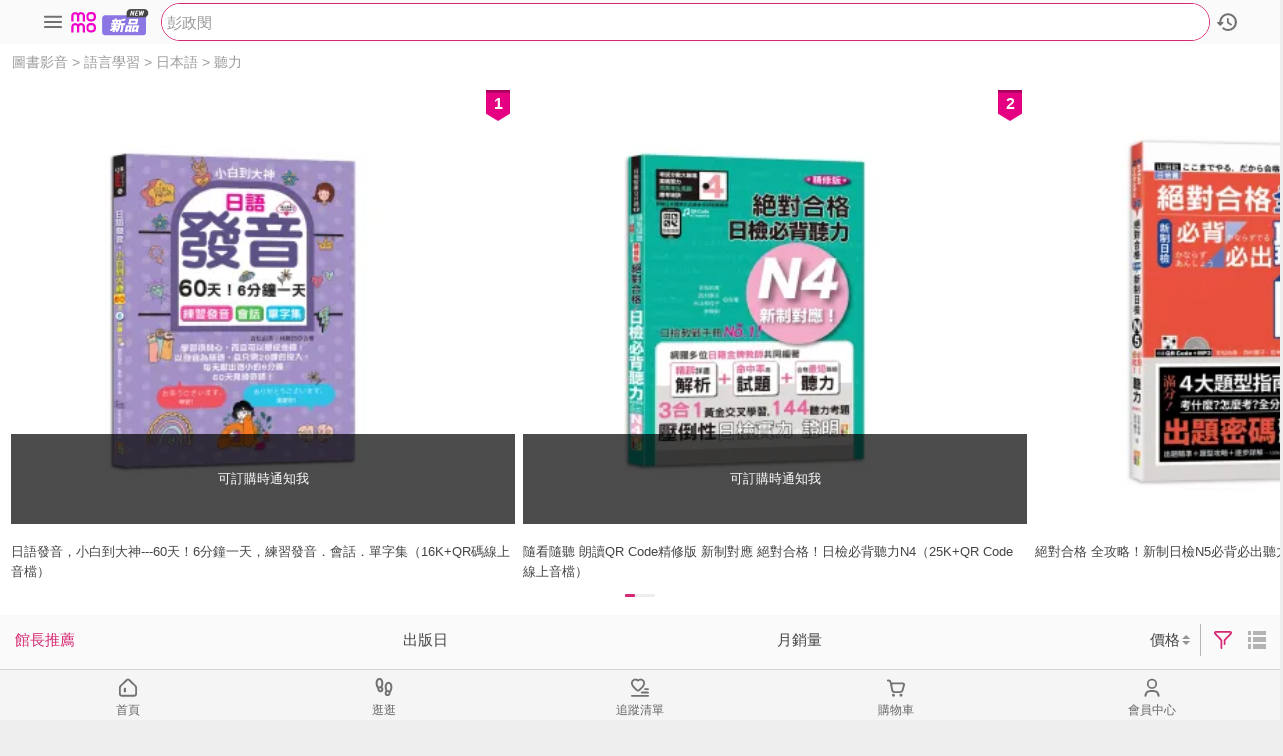

--- FILE ---
content_type: text/html;charset=UTF-8
request_url: https://m.momoshop.com.tw/surl/category/4000700036
body_size: 63481
content:
<!DOCTYPE HTML>
<html>
<head>
<!-- HTTP 1.1 -->
<meta http-equiv="Cache-Control" content="no-cache"/>
<meta http-equiv="Content-language" content="zh-TW"/>
<!-- HTTP 1.0 -->
<meta http-equiv="Pragma" content="no-cache"/>
<!-- Prevents caching at the Proxy Server -->
<meta http-equiv="Expires" content="0"/>
<meta http-equiv="Content-Type" content="text/html; charset=utf-8" />
<!-- <meta name="theme-color" content="#D62872"> -->
<meta name="msvalidate.01" content="EBED0A1510C08C233B5D03D91DA5499D">

<meta name="viewport" content="width=device-width, initial-scale=1.0, user-scalable=0, maximum-scale=1.0" />
<!-- å¯ä»¥ä»¤æä¸æ¹çé¸å®æ¶å¤±ï¼ä»¤ç¶²é è®æå¨è¢å¹ -->
<meta name="apple-mobile-web-app-capable" content="yes" />
<meta name="format-detection" content="telephone=no" />
<meta name="apple-id" content="app-id=861796017" />
<meta name="google-play-app" content="app-id=com.momo.mobile.shoppingv2.android" />
<meta name="keywords" content="聽力,日本語,語言學習,圖書影音,日語學習法,閱讀,文法句型">
  <meta name="description" content="聽力,日語學習法,閱讀,文法句型各式規格種類,與熱門品牌,優惠便宜好價格,值得推薦！">
  <meta property="al:android:url" content="momo.app://momoshop?status=0&goodsUrl=https://m.momoshop.com.tw/cateGoods.momo?cn=4000700036" />
  <meta property="al:android:package" content="com.momo.mobile.shoppingv2.android" />
  <meta property="al:android:app_name" content="momoè³¼ç©ç¶²" />
  <meta property="al:ios:url" content="momo.app://momoshop?status=0&goodsUrl=https://m.momoshop.com.tw/cateGoods.momo?cn=4000700036" />
  <meta property="al:ios:app_store_id" content="861796017" />
  <meta property="al:ios:app_name" content="momoè³¼ç©ç¶²" />
  <meta property="al:web:should_fallback" content="true" />
<link rel="apple-touch-icon" href="/img/message.svg?env=&t=20240925001" />
<link rel="apple-touch-icon-precomposed" href="/img/message.svg?env=&t=20240925001"/>
<!-- åçæè¦æ²å æè·ç juchou 2020.05.06 -->
<link rel="stylesheet" href="//image.momoshop.com.tw/ecm/font/theme-main.css?env=O&t=20241114002" type="text/css" />
<link type="text/css" rel="stylesheet" href="/css/ins/2023Common.css?env=&t=20250902001"/><link rel="shortcut icon" href="/img/favicon.png?env=&t=20241022001"/>
<link rel="Bookmark" href="/img/favicon.png?env=&t=20241022001"/>
<link rel="icon" href="/img/favicon.png?env=&t=20241022001" type="image/png"/>
<!-- Google Tag Manager -->
  <script>
    window.dataLayer = [];
    (function(w,d,s,l,i){w[l]=w[l]||[];w[l].push({'gtm.start':
    new Date().getTime(),event:'gtm.js'});var f=d.getElementsByTagName(s)[0],
    j=d.createElement(s),dl=l!='dataLayer'?'&l='+l:'';j.async=true;j.src=
    'https://www.googletagmanager.com/gtm.js?id='+i+dl;f.parentNode.insertBefore(j,f);
    })(window,document,'script','dataLayer','GTM-K77NGQ6');
  </script>
<!-- End Google Tag Manager -->
<!-- Global site tag (gtag.js) - Google Analytics 4-->
<script async src="https://www.googletagmanager.com/gtag/js?id=G-BKEC67VMMG"></script>
<script>
  window.dataLayer = window.dataLayer || [];
  function gtag(){dataLayer.push(arguments);}
  gtag('js', new Date());
  gtag('config', 'G-BKEC67VMMG');
</script>
<!-- Global site tag (gtag.js) - GTM å°åå®¶  -->
<script async src="https://www.googletagmanager.com/gtag/js?id=AW-577203191"></script>
<script>
  window.dataLayer = window.dataLayer || [];
  function gtag(){dataLayer.push(arguments);}
  gtag('js', new Date());
  gtag('config', 'AW-577203191');
</script>
<!-- TenMax ECDMP pageView Event -->
<script type="text/javascript"
  src='//image.momoshop.com.tw/ecm/js/tenMax.js?env=O&t=20231019001'></script>
<!-- End TenMax ECDMP pageView Event -->
<style type="text/css">.grecaptcha-badge{display: none;}</style>




<script language="JavaScript" type="text/JavaScript">
  var isAgeCheck = "false" == "true";
  var isYearAgree = "false" == "true";
</script>
<script language="javascript" type="text/javascript" src='//image.momoshop.com.tw/ecm/js/promise/polyfill.min.js?env=O&t=20220217001'></script>

<script language="javascript" type="text/javascript" src='//image.momoshop.com.tw/ecm/js/jquery-1.12.4.js?env=O&t=20200511001'></script>
<script language="javascript" type="text/javascript" src="//image.momoshop.com.tw/ecm/js/tool/txtTool.js?env=O&t=20191003001"></script>
<script language="javascript" type="text/javascript" src="//image.momoshop.com.tw/ecm/js/tool/storageTool.js?env=O&t=20220524005"></script>


  <script language="JavaScript" type="text/JavaScript">
    var IS_WEBP_JS = 'true' == 'true';
    var BALANCE_IMG_DOMAIN_JS = 'https://i<BYPASS>.momoshop.com.tw/';
  </script>
  <script language="javascript" type="text/javascript" src='//image.momoshop.com.tw/ecm/js/goods/imgWebp.js?env=O&t=20210601006'></script>
  
  
    <script language="javascript" type="text/javascript" src='//image.momoshop.com.tw/ecm/js/mobile/newMomo.js?env=O&t=20251021002'></script>
  


<script type="text/javascript" src="//image.momoshop.com.tw/ecm/js/account/account.js?env=O&t=20260127001"></script>

<script type="text/javascript" src="//image.momoshop.com.tw/ecm/js/account/mobile/loginByAccount.js?env=O&t=20260127001"></script>

<script type="text/javascript" src='//image.momoshop.com.tw/ecm/js/AstarConvert.js?env=O&t=20201120001'></script>


  <script language="javascript" type="text/javascript" src='//image.momoshop.com.tw/ecm/js/jquery.validate.min-1.19.1.js?env=O&t=20200511001'></script>

<script language="javascript" type="text/javascript" src="//image.momoshop.com.tw/ecm/js/mobile/momocoLoading.js?env=O&t=20250410001"></script>
<script language="javascript" type="text/javascript" src="//image.momoshop.com.tw/ecm/js/main/urlCache.js?env=O&t=20220524005"></script>



<script>
  //常數
  var CommonValue = {
    cart : { //購物車用
      newCartUrl : 'https://cart.momoshop.com.tw', //購物車api (目前各頁面都自訂義這個了,未來可統合這個)
      newCartCloudUrl : 'https://cartcloud.momoshop.com.tw' //雲端購物車api
    }
  }
</script><script>
var shoppingCartApiDomain = 'https://cart.momoshop.com.tw';
</script>
<script language="javascript" type="text/javascript" src="//image.momoshop.com.tw/ecm/js/mobile/announcementTpl.js?env=O&t=20210805001"></script>
<script language="javascript" type="text/javascript" src="//image.momoshop.com.tw/ecm/js/toastr/toastr.min.js?env=O&t=20180208001"></script>
<script language="javascript" type="text/javascript" src="//image.momoshop.com.tw/ecm/js/mobile/momoWaLayoutData.js?env=O&t=20260113001"></script>

<link rel="stylesheet" href="//image.momoshop.com.tw/ecm/css/toastr/toastr.min.css?env=O&t=20180208001" type="text/css" />
<script language="javascript" type="text/javascript" src="//image.momoshop.com.tw/ecm/js/jquery.ba-hashchange.min.js?env=O&t=20200511001"></script>
<script language="javascript" type="text/javascript" src="//image.momoshop.com.tw/ecm/js/tool/txtTool.js?env=O&t=20191003001"></script>
<script language="javascript" type="text/javascript" src="//image.momoshop.com.tw/ecm/js/mobile/new2013mobile.js?env=O&t=20250124001"></script>
<script language="javascript" type="text/javascript" src="//image.momoshop.com.tw/ecm/js/mobile/momo-app-bridge-min.js?env=O&t=20251117001"></script>
<script language="javascript" type="text/javascript" src="//image.momoshop.com.tw/ecm/js/mobile/crossDomainStorage.js?env=O&t=20250822001"></script>
<script language="javascript" type="text/javascript" src="//image.momoshop.com.tw/ecm/js/goods/swiper.min.js?env=O&t=20210319011"></script>
<script language="javascript" type="text/javascript" src="//image.momoshop.com.tw/ecm/js/mobile/searchInputBlock.js?env=O&t=20251125001"></script>
<script language="javascript" type="text/javascript" src="//image.momoshop.com.tw/ecm/js/mobile/adGoodsApi.js?env=O&t=20250605001"></script>
<link rel="stylesheet" type="text/css" href="//image.momoshop.com.tw/ecm/css/ec-common/mobile-module.css?env=O&t=20251022002">

<script language="javascript" type="text/javascript" src="//image.momoshop.com.tw/ecm/js/mobile/mainHead.js?env=O&t=20251014002"></script>
<script language="javascript" type="text/javascript" src="//image.momoshop.com.tw/ecm/js/3pCommon.js?env=O&t=20250109001"></script>
<script language="javascript" type="text/javascript" src="//image.momoshop.com.tw/ecm/js/mobile/momoMobileAlert.js?env=O&t=20250702002"></script>
<script language="javascript" type="text/javascript" src="//image.momoshop.com.tw/ecm/js/cart/api_2019.js?env=O&t=20251201002"></script>
<script language="javascript" type="text/javascript" src='//image.momoshop.com.tw/ecm/js/mobile/goods/goodsTag.js?env=O&t=20251021001'></script>
<script language="javascript" type="text/javascript" src="//image.momoshop.com.tw/ecm/js/rtbHouse.js?env=O&t=20241108001"></script>
<!-- Taboola Pixel Code -->
<script type="text/javascript" src="//image.momoshop.com.tw/ecm/js/taboolaTrack.js?env=O&t=20250723001"></script>
<!-- End of Taboola Pixel Code -->
<!-- TikTok Pixel code  -->
<script type='text/javascript' src="//image.momoshop.com.tw/ecm/js/tiktokTrack.js?env=O&t=20250512001"></script>
<!-- End of TikTok Pixel Code -->



<script>
  //常數
  var CommonValue = {
    cart : { //購物車用
      newCartUrl : 'https://cart.momoshop.com.tw', //購物車api (目前各頁面都自訂義這個了,未來可統合這個)
      newCartCloudUrl : 'https://cartcloud.momoshop.com.tw' //雲端購物車api
    }
  }
</script><script type="text/javascript">
var headTimeStamp = "";
var headLoginPage = "/mymomo/login.momo";
var loginPage="/mymomo/login.momo";
var cartApiDomain = 'https://cart.momoshop.com.tw';

var headPromptingTotalProductItemCountInAllShoppingCarts0 = '購物車內無商品';
var headOrderShoppingCartBodyTitle = '購物車';
var headOrderPaymentDeliveryBodyTitle = '結帳';
var headProductItemDelete = '移除';
var headProductItemGoodsDtInfo = '款式：';
var headProductItemCount = '數量：';
var headHeaderSearchDefaultnew = "搜全站商品";
var momoMobileAlertTitle = "momo系統訊息"; 
var momoMobileAlertCloseButton = "關閉";
var momoMobileConfirmYesButton = "是";
var momoMobileConfirmNoButton = "否";
var _momoHeaderDisplay="block";
var headLayerTop30 = "本館熱銷TOP30";
var headLayerNew = "本週新品";
var headLayerSale = "本週新降價";
var headLayerCphot = "折價券熱銷";
var wishlistLoginStr = "請先登入，再將商品加入追蹤清單！\n是否將畫面導至登入頁面？";
var addBrandTrackLoginStr = "請先登入，再將品牌加入追蹤清單！\n是否將畫面導至登入頁面？";
var ajaxErr2Str = "主機忙碌中！請稍後再試！";
var cateHotStr = "銷量";
var cateNewStr = "新上市";
var recommendation = "館長推薦";
var momoLogoAlt = "momo購物網 - 好評推薦 -";

var confirmText = "確定";
var cancelText = "取消";
var finishText = "完成";
var cleanSettingText = "清除設定";
var coverPlateAdTimeoutStr = '秒<br>跳過';
var bindMsg1 = "momo卡帳戶綁定完成，現已可至站內消費享mo幣回饋";
var bindMsg2 = "momo卡已加入信用卡管理清單，回饋之mo幣，統一歸戶於正卡人帳戶中，如正卡人尚未進行帳戶綁定，mo幣將暫時無法回饋";
var textLeft = "確定"
var androidVersionAlertText = "<ul><li>親愛的客戶您好，為了維護您的個人資料隱私及金流的交易安全，momo將升級Android系統最低支援版本至7.0<br/>請您更新至7.0版本方可繼續使用momo購物網APP，以確保個資較不易外流。</li><li>版本更新方式：『設定 → 軟體更新 → 下載並安裝 』</li><li>若您的Android手機無法升級至7.0，仍可透過網頁瀏覽器至momo購物網網頁版。</li><span style='text-align: left;margin: 10px 0 0 0;'>造成您的不便之處，敬請見諒!</span></ul>";
var androidVersionAlertConfirm = "確定"
var notifyAppObj = new momoAppBridge("shop");
notifyAppObj.notifyApp("showNativeTopBar", "1");
</script><link rel="canonical" href="https://www.momoshop.com.tw/category/DgrpCategory.jsp?d_code=4000700036">







<link rel="stylesheet" href="/css/goods/swiper.css?env=&t=20230605001" type="text/css" />
<script language="javascript" type="text/javascript" src="//image.momoshop.com.tw/ecm/js/goods/swiper.min.js?env=O&t=20210319011"></script><!-- 20201209 jrhsu 多規格圖-->
<script language="javascript" type="text/javascript" src="//image.momoshop.com.tw/ecm/js/mobile/goods/goodsSpecImgMobile.js?env=O&t=20250915002"></script><!-- 20201209 jrhsu 規格圖片切換-->
<script language="javascript" type="text/javascript" src='//image.momoshop.com.tw/ecm/js/commentApi.js?env=O&t=20231003002'></script>
<script language="javascript" type="text/javascript" src='//image.momoshop.com.tw/ecm/js/mobile/goods/goodsTag.js?env=O&t=20251021001'></script>
<script language="javascript" type="text/javascript" src="//image.momoshop.com.tw/ecm/js/mobile/goods/moProMember.js?env=O&t=20260127001"></script>



  <!-- category.jsp -->
  
  
  
  
  
  
  
  

  
  
  


<script type="text/JavaScript">
  var strUrlType = '';
  
    
      strUrlType = oUrlCache.TYPE_CATEGORY;
    
    
  
</script>





 

  
  <!-- category.jsp -->
    
  
  


<link rel="stylesheet" href="/css/slick/slick.css?env=&t=20200727004" type="text/css" />
<link rel="stylesheet" href="//image.momoshop.com.tw/ecm/css/mobile/main/comPublicBlock.css?env=O&t=20251202001" type="text/css" />

<!-- main page -->
<script language="javascript" type="text/javascript" src="//image.momoshop.com.tw/ecm/js/3pCommon.js?env=O&t=20250109001"></script>
<script language="javascript" type="text/javascript" src="/js/slick/slick.js?env=&t=20240705001"></script>
<script language="javascript" type="text/javascript" src="//image.momoshop.com.tw/ecm/js/mobile/video.js?env=O&t=20250210001"></script>
<script language="javascript" type="text/javascript" src="//image.momoshop.com.tw/ecm/js/mobile/slide.js?env=O&t=20201119001"></script>
<script language="javascript" type="text/javascript" src="//image.momoshop.com.tw/ecm/js/mobile/main/2018main.js?env=O&t=20251230001"></script>
<script language="javascript" type="text/javascript" src="//image.momoshop.com.tw/ecm/js/mobile/blockMore.js?env=O&t=20251014001"></script>
<script language="javascript" type="text/javascript" src="//image.momoshop.com.tw/ecm/js/mobile/main/personalAd.js?env=O&t=20251125001"></script>
<script language="javascript" type="text/javascript" src="//image.momoshop.com.tw/ecm/js/mobile/main/newRecomdBlock.js?env=O&t=20260121001"></script>
<script language="javascript" type="text/javascript" src='//image.momoshop.com.tw/ecm/js/mobile/goods/goodsTag.js?env=O&t=20251021001'></script>
<script language="javascript" type="text/javascript" src="//image.momoshop.com.tw/ecm/js/mobile/main/recomdBlockFunction.js?env=O&t=20251125001"></script>
<script language="javascript" type="text/javascript" src="/js/main.js?env=&t=20251125001"></script>
<script language="javascript" type="text/javascript" src="/js/subMain1.js?env=&t=20241002002"></script><!-- 熱門追蹤標籤 lckao 2020.07.03 -->


  
  <!-- category.jsp -->
    <script language="javascript" type="text/javascript" src="//image.momoshop.com.tw/ecm/js/mobile/search/comSearch.js?env=O&t=20251106001"></script>
    <script language="javascript" type="text/javascript" src="//image.momoshop.com.tw/ecm/js/mobile/search/searchUtil.js?env=O&t=20230702001"></script>
    <script language="javascript" type="text/javascript" src="/js/category.js?env=&t=20251022002"></script>
    <script language="javascript" type="text/javascript" src="/js/filterMenu.js?env=&t=20251023001"></script>
    <script language="javascript" type="text/javascript" src="/js/sly.js?env=&t=20200727004"></script>
    <script language="javascript" type="text/javascript" src="//image.momoshop.com.tw/ecm/js/mobile/brandshipsTrack.js?env=O&t=20250120002"></script>
    <script language="javascript" type="text/javascript" src="//image.momoshop.com.tw/ecm/js/mobile/categorys/infiniteScrollingGoods.js?env=O&t=20251126001"></script>
  
  
<link rel="stylesheet" href="//image.momoshop.com.tw/ecm/css/mobile/preOrderTag.css?env=O&t=20251022002" type="text/css" />
<link rel="stylesheet" href="//image.momoshop.com.tw/ecm/css/ec-common/ec-icon.css?env=O&t=20250717002" type="text/css" />
<link rel="stylesheet" href="//image.momoshop.com.tw/ecm/css/ec-common/ec-components.css?env=O&t=20251015002" type="text/css" />
<link rel="stylesheet" href="//image.momoshop.com.tw/ecm/css/ec-common/ec-module.css?env=O&t=20251127001" type="text/css" />
<link rel="stylesheet" href="//image.momoshop.com.tw/ecm/css/mobile/main/headerSearch.css?env=O&t=20251014001" type="text/css" />
<link rel="stylesheet" href="//image.momoshop.com.tw/ecm/css/mobile/main/comPublicBlock.css?env=O&t=20251202001" type="text/css" />
<link rel="stylesheet" href="//image.momoshop.com.tw/ecm/css/mobile/ins/2024FilterMenu.css?env=O&t=20241016003" type="text/css" />
<link rel="stylesheet" href="//image.momoshop.com.tw/ecm/css/mobile/category/category.css?env=O&t=20251022002" type="text/css" />

<style>
/** 動態產生css start**/
</style>
<script type="text/javascript">
/** 動態js start**/
var functionPool = {};
var _categoryCode="4000700036";
var _maxPage ="2";
var _minPage ="1";
var _currentPage ="1";
var _sortType ="4";//排序方式(2:價格低到高 3:價格高到低 4:舊新上市(改館長推薦) 5:搜尋新上市 6:銷售量高到低 7:系統館之館長推薦
var _cateType ="";//系統產生頁(top30, 熱銷...etc)
var _endYn="1";//最後一層
var _imgSH = "itemizedType";
var _top123BlockLen = "28";
var _errList = "";
var _pageAct = "/cateGoods.momo";
var _cateLevel = "3";//分類階層(0:牙齒 1:大分類 2:中分類 3:小分類)
//var _searchIndex ="1"; //資料來源除錯用
var onTopSrcHeight = parseInt("112"); 
var isAPP = '0';
var cateNameForCategory = '聽力'; //當前商品分類名稱
var mosearch_determineBtn = "確定";
var gcode = '';
var isInsertWishList = '';
var brandNameList = new Array(); 
var showTop30Rank = 0
  brandNameList = [{"brandTitle":"","brandName":["瑞蘭國際","山田社","笛藤","和平","鴻儒堂","捷徑","書泉出版社","豪風出版","尚昂文化","大新書局"],"brandCount":[5,12,3,1,2,1,1,2,2,9],"brandNameStr":["瑞蘭國際##20170925144817892","山田社##20171031192506549","笛藤##20170925144814107","和平##20171219142320043","鴻儒堂##20171229104153127","捷徑##20180424154239583","書泉出版社##20181016134615978","豪風出版##20181030110028157","尚昂文化##20181030110028428","大新書局##20190306160907318"],"isTracking":[{},{},{},{},{},{},{},{},{},{}],"brandNo":["20170925144817892","20171031192506549","20170925144814107","20171219142320043","20171229104153127","20180424154239583","20181016134615978","20181030110028157","20181030110028428","20190306160907318"]}];

var brandSelected = new Array(); 
    brandSelected = [];
  
var brandNoSelected = new Array(); 
    brandNoSelected = [];
  
var brandTotalCount = 0; 
  brandTotalCount = 38;

var categoryList = new Array(); 

var brandSeriesList = new Array(); 
var brandSeriesSelected = new Array(); 
var brandSeriesSelectedStr =[];


var brandSeriesTotalCount = 0; 
  brandSeriesTotalCount = 0;


var indexInfoList = new Array(); 

var attrSelected = new Array(); 
  attrSelected = [];

var goodsCodeList = new Array(); 
  goodsCodeList = ["9099446","13936036","13550774","12548864","13089139","12965034","12548781","12548861","12548863","9692658","9099178","9099179","8615333","12548784","11508390","11172827","9851444","9099451","9099557","9099433"];

var isSwitchTotalSales ='1'; 
var goodsInfoList = new Array();

  goodsInfoList = [{"rank":"1","goodsCode":"9099446","goodsName":"精修版 新制對應 絕對合格！日檢必背聽力N3（25Ｋ＋MP3）","goodsSubName":"最高享75折","imgUrl":"https://i1.momoshop.com.tw/1693087345/goodsimg/0009/099/446/9099446_OL_m.webp","imgTypeUrlArray":["https://i3.momoshop.com.tw/1693087345/goodsimg/0009/099/446/9099446_OR_m.webp","https://i3.momoshop.com.tw/1693087345/goodsimg/0009/099/446/9099446_L_m.webp"],"imgUrlArray":["https://i3.momoshop.com.tw/1693087345/goodsimg/0009/099/446/9099446_OR_m.webp","https://i3.momoshop.com.tw/1693087345/goodsimg/0009/099/446/9099446_L_m.webp"],"imgTagUrl":"","imgLongTagUrl":"","imgBottomTagUrl":"","officialTagImgUrl":"","tvYn":"false","largeThingYn":"false","isFreeze":false,"firstYn":"true","isRegister":"true","cpYn":"true","dsYn":"false","giftYn":"false","goodsStock":"3","goodsPrice":"331","goodsPriceOri":"$420","afterSaleStr":"","isTracked":"false","first_authorName":"大山和佳子","first_authorNo":"20211001202844016","first_allAuthorName":"大山和佳子","publisher":"山田社","publisherBrandNo":"20171031192506549","publication_date":"2017/06/15","car_year":"","car_addr":"","car_mileage":"","isOldCarKind":false,"isAdultLimit":false,"bookComingSoonYn":false,"icon":[{"iconBgColor":"#BE0211","iconContentColor":"#FFFFFF","iconContent":"速"},{"iconBgColor":"#FF4C76","iconContentColor":"#FFFFFF","iconContent":"折價券","iconContentType":"isCp"},{"iconBgColor":"#FF4C76","iconContentColor":"#FFFFFF","iconContent":"登記","iconContentType":"isRegister"}],"canTipStock":"","onSaleDescription":"","goodsTag":[],"totalSalesInfo":{"text":"總銷量>50","textColor":"#454545"},"classifyResultItem":{"snapshotId":"O","filterId":"17698978920061516169999","itemType":"imgGoods","itemAttrs":{"itemId":"","goodsCode":"9099446","goodsName":"精修版 新制對應 絕對合格！日檢必背聽力N3（25Ｋ＋MP3）","url":"","relatedTagsList":["速","折價券","登記"],"productRating":5},"adAttrs":{"adRequestId":"","adCampaignId":"","adCreativeId":""}},"rating":"5.0","ratingTimes":"(2)","entpCode":"","actionType":"","compoundPriceSign":"$","compoundGoodsPrice":"331","compoundPriceStrPrice":"","compoundPriceGoodsStatus":"","marketPriceStrPrice":"","moProPriceSign":"","moProGoodsPrice":"","moProPriceStrPrice":"","moProPriceGoodsStatus":"","slogan":""}, {"rank":"2","goodsCode":"13936036","goodsName":"新聞日語 聽解50－中級後半至上級","goodsSubName":"滿1件享9折 ","imgUrl":"https://i1.momoshop.com.tw/1745344442/goodsimg/0013/936/036/13936036_OL_m.webp","imgTypeUrlArray":["https://i3.momoshop.com.tw/1745344442/goodsimg/0013/936/036/13936036_OR_m.webp","https://i1.momoshop.com.tw/1745344442/goodsimg/0013/936/036/13936036_L_m.webp"],"imgUrlArray":["https://i3.momoshop.com.tw/1745344442/goodsimg/0013/936/036/13936036_OR_m.webp","https://i1.momoshop.com.tw/1745344442/goodsimg/0013/936/036/13936036_L_m.webp"],"imgTagUrl":"","imgLongTagUrl":"","imgBottomTagUrl":"","officialTagImgUrl":"","tvYn":"false","largeThingYn":"false","isFreeze":false,"firstYn":"true","isRegister":"true","cpYn":"true","dsYn":"false","giftYn":"false","goodsStock":"18","goodsPrice":"414","goodsPriceOri":"$460","afterSaleStr":"","isTracked":"false","first_authorName":"瀨川由美","first_authorNo":"20241217111610307","first_allAuthorName":"瀨川由美","publisher":"尚昂文化","publisherBrandNo":"20181030110028428","publication_date":"2025/04/30","car_year":"","car_addr":"","car_mileage":"","isOldCarKind":false,"isAdultLimit":false,"bookComingSoonYn":false,"icon":[{"iconBgColor":"#BE0211","iconContentColor":"#FFFFFF","iconContent":"速"},{"iconBgColor":"#FF4C76","iconContentColor":"#FFFFFF","iconContent":"折價券","iconContentType":"isCp"},{"iconBgColor":"#FF4C76","iconContentColor":"#FFFFFF","iconContent":"登記","iconContentType":"isRegister"}],"canTipStock":"","onSaleDescription":"","goodsTag":[],"totalSalesInfo":{"text":"","textColor":"#454545"},"classifyResultItem":{"snapshotId":"O","filterId":"17698978920061516169999","itemType":"imgGoods","itemAttrs":{"itemId":"","goodsCode":"13936036","goodsName":"新聞日語 聽解50－中級後半至上級","url":"","relatedTagsList":["速","折價券","登記"],"productRating":-1},"adAttrs":{"adRequestId":"","adCampaignId":"","adCreativeId":""}},"rating":"","ratingTimes":"","entpCode":"","actionType":"","compoundPriceSign":"$","compoundGoodsPrice":"414","compoundPriceStrPrice":"","compoundPriceGoodsStatus":"","marketPriceStrPrice":"","moProPriceSign":"","moProGoodsPrice":"","moProPriceStrPrice":"","moProPriceGoodsStatus":"","slogan":""}, {"rank":"3","goodsCode":"13550774","goodsName":"新聞日語 聽解40－中級","goodsSubName":"滿1件享9折 ","imgUrl":"https://i1.momoshop.com.tw/1734447602/goodsimg/0013/550/774/13550774_OL_m.webp","imgTypeUrlArray":["https://i3.momoshop.com.tw/1734447602/goodsimg/0013/550/774/13550774_OR_m.webp","https://i1.momoshop.com.tw/1734447602/goodsimg/0013/550/774/13550774_L_m.webp"],"imgUrlArray":["https://i3.momoshop.com.tw/1734447602/goodsimg/0013/550/774/13550774_OR_m.webp","https://i1.momoshop.com.tw/1734447602/goodsimg/0013/550/774/13550774_L_m.webp"],"imgTagUrl":"","imgLongTagUrl":"","imgBottomTagUrl":"","officialTagImgUrl":"","tvYn":"false","largeThingYn":"false","isFreeze":false,"firstYn":"true","isRegister":"true","cpYn":"true","dsYn":"false","giftYn":"false","goodsStock":"14","goodsPrice":"378","goodsPriceOri":"$420","afterSaleStr":"","isTracked":"false","first_authorName":"瀨川由美","first_authorNo":"20241217111610307","first_allAuthorName":"瀨川由美","publisher":"尚昂文化","publisherBrandNo":"20181030110028428","publication_date":"2024/12/25","car_year":"","car_addr":"","car_mileage":"","isOldCarKind":false,"isAdultLimit":false,"bookComingSoonYn":false,"icon":[{"iconBgColor":"#BE0211","iconContentColor":"#FFFFFF","iconContent":"速"},{"iconBgColor":"#FF4C76","iconContentColor":"#FFFFFF","iconContent":"折價券","iconContentType":"isCp"},{"iconBgColor":"#FF4C76","iconContentColor":"#FFFFFF","iconContent":"登記","iconContentType":"isRegister"}],"canTipStock":"","onSaleDescription":"","goodsTag":[],"totalSalesInfo":{"text":"","textColor":"#454545"},"classifyResultItem":{"snapshotId":"O","filterId":"17698978920061516169999","itemType":"imgGoods","itemAttrs":{"itemId":"","goodsCode":"13550774","goodsName":"新聞日語 聽解40－中級","url":"","relatedTagsList":["速","折價券","登記"],"productRating":-1},"adAttrs":{"adRequestId":"","adCampaignId":"","adCreativeId":""}},"rating":"","ratingTimes":"","entpCode":"","actionType":"","compoundPriceSign":"$","compoundGoodsPrice":"378","compoundPriceStrPrice":"","compoundPriceGoodsStatus":"","marketPriceStrPrice":"","moProPriceSign":"","moProGoodsPrice":"","moProPriceStrPrice":"","moProPriceGoodsStatus":"","slogan":""}, {"rank":"4","goodsCode":"12548864","goodsName":"新日檢N2聽解30天速成！新版（隨書附作者親錄標準日語朗讀音檔QR Code，音檔全長186分鐘）","goodsSubName":"滿1件享79折 ","imgUrl":"https://i2.momoshop.com.tw/1708338777/goodsimg/0012/548/864/12548864_OL_m.webp","imgTypeUrlArray":["https://i4.momoshop.com.tw/1708338777/goodsimg/0012/548/864/12548864_OR_m.webp","https://i3.momoshop.com.tw/1708338777/goodsimg/0012/548/864/12548864_L_m.webp"],"imgUrlArray":["https://i4.momoshop.com.tw/1708338777/goodsimg/0012/548/864/12548864_OR_m.webp","https://i3.momoshop.com.tw/1708338777/goodsimg/0012/548/864/12548864_L_m.webp"],"imgTagUrl":"","imgLongTagUrl":"","imgBottomTagUrl":"","officialTagImgUrl":"","tvYn":"false","largeThingYn":"false","isFreeze":false,"firstYn":"true","isRegister":"true","cpYn":"true","dsYn":"false","giftYn":"false","goodsStock":"2","goodsPrice":"379","goodsPriceOri":"$480","afterSaleStr":"","isTracked":"false","first_authorName":"󽃁嵓󻖫𬡥𫧍","first_authorNo":"20220505204149394","first_allAuthorName":"󽃁嵓󻖫𬡥𫧍","publisher":"瑞蘭國際","publisherBrandNo":"20170925144817892","publication_date":"2024/02/21","car_year":"","car_addr":"","car_mileage":"","isOldCarKind":false,"isAdultLimit":false,"bookComingSoonYn":false,"icon":[{"iconBgColor":"#BE0211","iconContentColor":"#FFFFFF","iconContent":"速"},{"iconBgColor":"#FF4C76","iconContentColor":"#FFFFFF","iconContent":"折價券","iconContentType":"isCp"},{"iconBgColor":"#FF4C76","iconContentColor":"#FFFFFF","iconContent":"登記","iconContentType":"isRegister"}],"canTipStock":"","onSaleDescription":"","goodsTag":[],"totalSalesInfo":{"text":"","textColor":"#454545"},"classifyResultItem":{"snapshotId":"O","filterId":"17698978920061516169999","itemType":"imgGoods","itemAttrs":{"itemId":"","goodsCode":"12548864","goodsName":"新日檢N2聽解30天速成！新版（隨書附作者親錄標準日語朗讀音檔QR Code，音檔全長186分鐘）","url":"","relatedTagsList":["速","折價券","登記"],"productRating":5},"adAttrs":{"adRequestId":"","adCampaignId":"","adCreativeId":""}},"rating":"5.0","ratingTimes":"(1)","entpCode":"","actionType":"","compoundPriceSign":"$","compoundGoodsPrice":"379","compoundPriceStrPrice":"","compoundPriceGoodsStatus":"","marketPriceStrPrice":"","moProPriceSign":"","moProGoodsPrice":"","moProPriceStrPrice":"","moProPriceGoodsStatus":"","slogan":""}, {"rank":"5","goodsCode":"13089139","goodsName":"走到哪聽到哪！在日本聽廣播學日語：七大場合實境廣播、臨場感日語聽力練習（附QR Code線上音檔）","goodsSubName":"最高享75折","imgUrl":"https://i3.momoshop.com.tw/1722244915/goodsimg/0013/089/139/13089139_OL_m.webp","imgTypeUrlArray":["https://i3.momoshop.com.tw/1722244915/goodsimg/0013/089/139/13089139_OR_m.webp","https://i4.momoshop.com.tw/1722244915/goodsimg/0013/089/139/13089139_L_m.webp"],"imgUrlArray":["https://i3.momoshop.com.tw/1722244915/goodsimg/0013/089/139/13089139_OR_m.webp","https://i4.momoshop.com.tw/1722244915/goodsimg/0013/089/139/13089139_L_m.webp"],"imgTagUrl":"","imgLongTagUrl":"","imgBottomTagUrl":"","officialTagImgUrl":"","tvYn":"false","largeThingYn":"false","isFreeze":false,"firstYn":"true","isRegister":"true","cpYn":"true","dsYn":"false","giftYn":"false","goodsStock":"2","goodsPrice":"300","goodsPriceOri":"$380","afterSaleStr":"","isTracked":"false","first_authorName":"DT企劃","first_authorNo":"20211026153722640","first_allAuthorName":"DT企劃","publisher":"笛藤","publisherBrandNo":"20170925144814107","publication_date":"2024/07/31","car_year":"","car_addr":"","car_mileage":"","isOldCarKind":false,"isAdultLimit":false,"bookComingSoonYn":false,"icon":[{"iconBgColor":"#BE0211","iconContentColor":"#FFFFFF","iconContent":"速"},{"iconBgColor":"#FF4C76","iconContentColor":"#FFFFFF","iconContent":"折價券","iconContentType":"isCp"},{"iconBgColor":"#FF4C76","iconContentColor":"#FFFFFF","iconContent":"登記","iconContentType":"isRegister"}],"canTipStock":"","onSaleDescription":"","goodsTag":[],"totalSalesInfo":{"text":"","textColor":"#454545"},"classifyResultItem":{"snapshotId":"O","filterId":"17698978920061516169999","itemType":"imgGoods","itemAttrs":{"itemId":"","goodsCode":"13089139","goodsName":"走到哪聽到哪！在日本聽廣播學日語：七大場合實境廣播、臨場感日語聽力練習（附QR Code線上音檔）","url":"","relatedTagsList":["速","折價券","登記"],"productRating":-1},"adAttrs":{"adRequestId":"","adCampaignId":"","adCreativeId":""}},"rating":"","ratingTimes":"","entpCode":"","actionType":"","compoundPriceSign":"$","compoundGoodsPrice":"300","compoundPriceStrPrice":"","compoundPriceGoodsStatus":"","marketPriceStrPrice":"","moProPriceSign":"","moProGoodsPrice":"","moProPriceStrPrice":"","moProPriceGoodsStatus":"","slogan":""}, {"rank":"6","goodsCode":"12965034","goodsName":"考試都在這！掃QR 高分秒拿 精修版 新制對應 絕對合格！日檢必背聽力N3（25K＋QR Code 線上音檔）","goodsSubName":"最高享75折","imgUrl":"https://i4.momoshop.com.tw/1721797442/goodsimg/0012/965/034/12965034_OL_m.webp","imgTypeUrlArray":["https://i3.momoshop.com.tw/1721797442/goodsimg/0012/965/034/12965034_OR_m.webp","https://i2.momoshop.com.tw/1721797442/goodsimg/0012/965/034/12965034_L_m.webp"],"imgUrlArray":["https://i3.momoshop.com.tw/1721797442/goodsimg/0012/965/034/12965034_OR_m.webp","https://i2.momoshop.com.tw/1721797442/goodsimg/0012/965/034/12965034_L_m.webp"],"imgTagUrl":"","imgLongTagUrl":"","imgBottomTagUrl":"","officialTagImgUrl":"","tvYn":"false","largeThingYn":"false","isFreeze":false,"firstYn":"true","isRegister":"true","cpYn":"true","dsYn":"false","giftYn":"false","goodsStock":"3","goodsPrice":"354","goodsPriceOri":"$449","afterSaleStr":"","isTracked":"false","first_authorName":"林勝田","first_authorNo":"20220921165613089","first_allAuthorName":"林勝田","publisher":"山田社","publisherBrandNo":"20171031192506549","publication_date":"2024/07/03","car_year":"","car_addr":"","car_mileage":"","isOldCarKind":false,"isAdultLimit":false,"bookComingSoonYn":false,"icon":[{"iconBgColor":"#BE0211","iconContentColor":"#FFFFFF","iconContent":"速"},{"iconBgColor":"#FF4C76","iconContentColor":"#FFFFFF","iconContent":"折價券","iconContentType":"isCp"},{"iconBgColor":"#FF4C76","iconContentColor":"#FFFFFF","iconContent":"登記","iconContentType":"isRegister"}],"canTipStock":"","onSaleDescription":"","goodsTag":[],"totalSalesInfo":{"text":"","textColor":"#454545"},"classifyResultItem":{"snapshotId":"O","filterId":"17698978920061516169999","itemType":"imgGoods","itemAttrs":{"itemId":"","goodsCode":"12965034","goodsName":"考試都在這！掃QR 高分秒拿 精修版 新制對應 絕對合格！日檢必背聽力N3（25K＋QR Code 線上音檔）","url":"","relatedTagsList":["速","折價券","登記"],"productRating":5},"adAttrs":{"adRequestId":"","adCampaignId":"","adCreativeId":""}},"rating":"5.0","ratingTimes":"(1)","entpCode":"","actionType":"","compoundPriceSign":"$","compoundGoodsPrice":"354","compoundPriceStrPrice":"","compoundPriceGoodsStatus":"","marketPriceStrPrice":"","moProPriceSign":"","moProGoodsPrice":"","moProPriceStrPrice":"","moProPriceGoodsStatus":"","slogan":""}, {"rank":"7","goodsCode":"12548781","goodsName":"新日檢N4聽解30天速成！新版（隨書附作者親錄標準日語朗讀音檔QR Code，音檔全長145分鐘）","goodsSubName":"滿1件享79折 ","imgUrl":"https://i2.momoshop.com.tw/1708338691/goodsimg/0012/548/781/12548781_OL_m.webp","imgTypeUrlArray":["https://i2.momoshop.com.tw/1708338691/goodsimg/0012/548/781/12548781_OR_m.webp","https://i1.momoshop.com.tw/1708338691/goodsimg/0012/548/781/12548781_L_m.webp"],"imgUrlArray":["https://i2.momoshop.com.tw/1708338691/goodsimg/0012/548/781/12548781_OR_m.webp","https://i1.momoshop.com.tw/1708338691/goodsimg/0012/548/781/12548781_L_m.webp"],"imgTagUrl":"","imgLongTagUrl":"","imgBottomTagUrl":"","officialTagImgUrl":"","tvYn":"false","largeThingYn":"false","isFreeze":false,"firstYn":"true","isRegister":"true","cpYn":"true","dsYn":"false","giftYn":"false","goodsStock":"2","goodsPrice":"331","goodsPriceOri":"$420","afterSaleStr":"","isTracked":"false","first_authorName":"󽃁嵓󻖫𬡥𫧍","first_authorNo":"20220505204149394","first_allAuthorName":"󽃁嵓󻖫𬡥𫧍","publisher":"瑞蘭國際","publisherBrandNo":"20170925144817892","publication_date":"2024/02/21","car_year":"","car_addr":"","car_mileage":"","isOldCarKind":false,"isAdultLimit":false,"bookComingSoonYn":false,"icon":[{"iconBgColor":"#BE0211","iconContentColor":"#FFFFFF","iconContent":"速"},{"iconBgColor":"#FF4C76","iconContentColor":"#FFFFFF","iconContent":"折價券","iconContentType":"isCp"},{"iconBgColor":"#FF4C76","iconContentColor":"#FFFFFF","iconContent":"登記","iconContentType":"isRegister"}],"canTipStock":"","onSaleDescription":"","goodsTag":[],"totalSalesInfo":{"text":"","textColor":"#454545"},"classifyResultItem":{"snapshotId":"O","filterId":"17698978920061516169999","itemType":"imgGoods","itemAttrs":{"itemId":"","goodsCode":"12548781","goodsName":"新日檢N4聽解30天速成！新版（隨書附作者親錄標準日語朗讀音檔QR Code，音檔全長145分鐘）","url":"","relatedTagsList":["速","折價券","登記"],"productRating":5},"adAttrs":{"adRequestId":"","adCampaignId":"","adCreativeId":""}},"rating":"5.0","ratingTimes":"(1)","entpCode":"","actionType":"","compoundPriceSign":"$","compoundGoodsPrice":"331","compoundPriceStrPrice":"","compoundPriceGoodsStatus":"","marketPriceStrPrice":"","moProPriceSign":"","moProGoodsPrice":"","moProPriceStrPrice":"","moProPriceGoodsStatus":"","slogan":""}, {"rank":"8","goodsCode":"12548861","goodsName":"新日檢N3聽解30天速成！新版（隨書附作者親錄標準日語朗讀音檔QR Code，音檔全長190分鐘）","goodsSubName":"滿1件享79折 ","imgUrl":"https://i1.momoshop.com.tw/1708338775/goodsimg/0012/548/861/12548861_OL_m.webp","imgTypeUrlArray":["https://i3.momoshop.com.tw/1708338775/goodsimg/0012/548/861/12548861_OR_m.webp","https://i2.momoshop.com.tw/1708338775/goodsimg/0012/548/861/12548861_L_m.webp"],"imgUrlArray":["https://i3.momoshop.com.tw/1708338775/goodsimg/0012/548/861/12548861_OR_m.webp","https://i2.momoshop.com.tw/1708338775/goodsimg/0012/548/861/12548861_L_m.webp"],"imgTagUrl":"","imgLongTagUrl":"","imgBottomTagUrl":"","officialTagImgUrl":"","tvYn":"false","largeThingYn":"false","isFreeze":false,"firstYn":"true","isRegister":"true","cpYn":"true","dsYn":"false","giftYn":"false","goodsStock":"1","goodsPrice":"355","goodsPriceOri":"$450","afterSaleStr":"","isTracked":"false","first_authorName":"󽃁嵓󻖫𬡥𫧍","first_authorNo":"20220505204149394","first_allAuthorName":"󽃁嵓󻖫𬡥𫧍","publisher":"瑞蘭國際","publisherBrandNo":"20170925144817892","publication_date":"2024/02/21","car_year":"","car_addr":"","car_mileage":"","isOldCarKind":false,"isAdultLimit":false,"bookComingSoonYn":false,"icon":[{"iconBgColor":"#BE0211","iconContentColor":"#FFFFFF","iconContent":"速"},{"iconBgColor":"#FF4C76","iconContentColor":"#FFFFFF","iconContent":"折價券","iconContentType":"isCp"},{"iconBgColor":"#FF4C76","iconContentColor":"#FFFFFF","iconContent":"登記","iconContentType":"isRegister"}],"canTipStock":"","onSaleDescription":"","goodsTag":[],"totalSalesInfo":{"text":"","textColor":"#454545"},"classifyResultItem":{"snapshotId":"O","filterId":"17698978920061516169999","itemType":"imgGoods","itemAttrs":{"itemId":"","goodsCode":"12548861","goodsName":"新日檢N3聽解30天速成！新版（隨書附作者親錄標準日語朗讀音檔QR Code，音檔全長190分鐘）","url":"","relatedTagsList":["速","折價券","登記"],"productRating":5},"adAttrs":{"adRequestId":"","adCampaignId":"","adCreativeId":""}},"rating":"5.0","ratingTimes":"(2)","entpCode":"","actionType":"","compoundPriceSign":"$","compoundGoodsPrice":"355","compoundPriceStrPrice":"","compoundPriceGoodsStatus":"","marketPriceStrPrice":"","moProPriceSign":"","moProGoodsPrice":"","moProPriceStrPrice":"","moProPriceGoodsStatus":"","slogan":""}, {"rank":"9","goodsCode":"12548863","goodsName":"新日檢N1聽解30天速成！新版（隨書附作者親錄標準日語朗讀音檔QR Code，音檔全長110分鐘）","goodsSubName":"滿1件享79折 ","imgUrl":"https://i4.momoshop.com.tw/1708338717/goodsimg/0012/548/863/12548863_OL_m.webp","imgTypeUrlArray":["https://i4.momoshop.com.tw/1708338717/goodsimg/0012/548/863/12548863_OR_m.webp","https://i2.momoshop.com.tw/1708338717/goodsimg/0012/548/863/12548863_L_m.webp"],"imgUrlArray":["https://i4.momoshop.com.tw/1708338717/goodsimg/0012/548/863/12548863_OR_m.webp","https://i2.momoshop.com.tw/1708338717/goodsimg/0012/548/863/12548863_L_m.webp"],"imgTagUrl":"","imgLongTagUrl":"","imgBottomTagUrl":"","officialTagImgUrl":"","tvYn":"false","largeThingYn":"false","isFreeze":false,"firstYn":"true","isRegister":"true","cpYn":"true","dsYn":"false","giftYn":"false","goodsStock":"2","goodsPrice":"379","goodsPriceOri":"$480","afterSaleStr":"","isTracked":"false","first_authorName":"󽃁嵓󻖫𬡥𫧍","first_authorNo":"20220505204149394","first_allAuthorName":"󽃁嵓󻖫𬡥𫧍","publisher":"瑞蘭國際","publisherBrandNo":"20170925144817892","publication_date":"2024/02/21","car_year":"","car_addr":"","car_mileage":"","isOldCarKind":false,"isAdultLimit":false,"bookComingSoonYn":false,"icon":[{"iconBgColor":"#BE0211","iconContentColor":"#FFFFFF","iconContent":"速"},{"iconBgColor":"#FF4C76","iconContentColor":"#FFFFFF","iconContent":"折價券","iconContentType":"isCp"},{"iconBgColor":"#FF4C76","iconContentColor":"#FFFFFF","iconContent":"登記","iconContentType":"isRegister"}],"canTipStock":"","onSaleDescription":"","goodsTag":[],"totalSalesInfo":{"text":"","textColor":"#454545"},"classifyResultItem":{"snapshotId":"O","filterId":"17698978920061516169999","itemType":"imgGoods","itemAttrs":{"itemId":"","goodsCode":"12548863","goodsName":"新日檢N1聽解30天速成！新版（隨書附作者親錄標準日語朗讀音檔QR Code，音檔全長110分鐘）","url":"","relatedTagsList":["速","折價券","登記"],"productRating":5},"adAttrs":{"adRequestId":"","adCampaignId":"","adCreativeId":""}},"rating":"5.0","ratingTimes":"(1)","entpCode":"","actionType":"","compoundPriceSign":"$","compoundGoodsPrice":"379","compoundPriceStrPrice":"","compoundPriceGoodsStatus":"","marketPriceStrPrice":"","moProPriceSign":"","moProGoodsPrice":"","moProPriceStrPrice":"","moProPriceGoodsStatus":"","slogan":""}, {"rank":"10","goodsCode":"9692658","goodsName":"絕對合格 全攻略！新制日檢N5必背必出聽力（25K＋MP3）","goodsSubName":"最高享75折","imgUrl":"https://i1.momoshop.com.tw/1693161964/goodsimg/0009/692/658/9692658_OL_m.webp","imgTypeUrlArray":["https://i3.momoshop.com.tw/1693161964/goodsimg/0009/692/658/9692658_OR_m.webp","https://i2.momoshop.com.tw/1693161964/goodsimg/0009/692/658/9692658_L_m.webp"],"imgUrlArray":["https://i3.momoshop.com.tw/1693161964/goodsimg/0009/692/658/9692658_OR_m.webp","https://i2.momoshop.com.tw/1693161964/goodsimg/0009/692/658/9692658_L_m.webp"],"imgTagUrl":"","imgLongTagUrl":"","imgBottomTagUrl":"","officialTagImgUrl":"","tvYn":"false","largeThingYn":"false","isFreeze":false,"firstYn":"true","isRegister":"true","cpYn":"true","dsYn":"false","giftYn":"false","goodsStock":"3","goodsPrice":"244","goodsPriceOri":"$310","afterSaleStr":"","isTracked":"false","first_authorName":"田中陽子","first_authorNo":"20211001202844264","first_allAuthorName":"田中陽子","publisher":"山田社","publisherBrandNo":"20171031192506549","publication_date":"2022/01/07","car_year":"","car_addr":"","car_mileage":"","isOldCarKind":false,"isAdultLimit":false,"bookComingSoonYn":false,"icon":[{"iconBgColor":"#BE0211","iconContentColor":"#FFFFFF","iconContent":"速"},{"iconBgColor":"#FF4C76","iconContentColor":"#FFFFFF","iconContent":"折價券","iconContentType":"isCp"},{"iconBgColor":"#FF4C76","iconContentColor":"#FFFFFF","iconContent":"登記","iconContentType":"isRegister"}],"canTipStock":"","onSaleDescription":"","goodsTag":[],"totalSalesInfo":{"text":"","textColor":"#454545"},"classifyResultItem":{"snapshotId":"O","filterId":"17698978920061516169999","itemType":"imgGoods","itemAttrs":{"itemId":"","goodsCode":"9692658","goodsName":"絕對合格 全攻略！新制日檢N5必背必出聽力（25K＋MP3）","url":"","relatedTagsList":["速","折價券","登記"],"productRating":5},"adAttrs":{"adRequestId":"","adCampaignId":"","adCreativeId":""}},"rating":"5.0","ratingTimes":"(1)","entpCode":"","actionType":"","compoundPriceSign":"$","compoundGoodsPrice":"244","compoundPriceStrPrice":"","compoundPriceGoodsStatus":"","marketPriceStrPrice":"","moProPriceSign":"","moProGoodsPrice":"","moProPriceStrPrice":"","moProPriceGoodsStatus":"","slogan":""}, {"rank":"11","goodsCode":"9099178","goodsName":"精修版 新制對應 絕對合格！日檢必背聽力N5（25Ｋ＋MP3）","goodsSubName":"最高享75折","imgUrl":"https://i1.momoshop.com.tw/1693087496/goodsimg/0009/099/178/9099178_OL_m.webp","imgTypeUrlArray":["https://i4.momoshop.com.tw/1693087496/goodsimg/0009/099/178/9099178_OR_m.webp","https://i3.momoshop.com.tw/1693087496/goodsimg/0009/099/178/9099178_L_m.webp"],"imgUrlArray":["https://i4.momoshop.com.tw/1693087496/goodsimg/0009/099/178/9099178_OR_m.webp","https://i3.momoshop.com.tw/1693087496/goodsimg/0009/099/178/9099178_L_m.webp"],"imgTagUrl":"","imgLongTagUrl":"","imgBottomTagUrl":"","officialTagImgUrl":"","tvYn":"false","largeThingYn":"false","isFreeze":false,"firstYn":"true","isRegister":"true","cpYn":"true","dsYn":"false","giftYn":"false","goodsStock":"2","goodsPrice":"244","goodsPriceOri":"$310","afterSaleStr":"","isTracked":"false","first_authorName":"西村惠子","first_authorNo":"20210930195152046","first_allAuthorName":"西村惠子","publisher":"山田社","publisherBrandNo":"20171031192506549","publication_date":"2017/04/17","car_year":"","car_addr":"","car_mileage":"","isOldCarKind":false,"isAdultLimit":false,"bookComingSoonYn":false,"icon":[{"iconBgColor":"#BE0211","iconContentColor":"#FFFFFF","iconContent":"速"},{"iconBgColor":"#FF4C76","iconContentColor":"#FFFFFF","iconContent":"折價券","iconContentType":"isCp"},{"iconBgColor":"#FF4C76","iconContentColor":"#FFFFFF","iconContent":"登記","iconContentType":"isRegister"}],"canTipStock":"","onSaleDescription":"","goodsTag":[],"totalSalesInfo":{"text":"","textColor":"#454545"},"classifyResultItem":{"snapshotId":"O","filterId":"17698978920061516169999","itemType":"imgGoods","itemAttrs":{"itemId":"","goodsCode":"9099178","goodsName":"精修版 新制對應 絕對合格！日檢必背聽力N5（25Ｋ＋MP3）","url":"","relatedTagsList":["速","折價券","登記"],"productRating":-1},"adAttrs":{"adRequestId":"","adCampaignId":"","adCreativeId":""}},"rating":"","ratingTimes":"","entpCode":"","actionType":"","compoundPriceSign":"$","compoundGoodsPrice":"244","compoundPriceStrPrice":"","compoundPriceGoodsStatus":"","marketPriceStrPrice":"","moProPriceSign":"","moProGoodsPrice":"","moProPriceStrPrice":"","moProPriceGoodsStatus":"","slogan":""}, {"rank":"12","goodsCode":"9099179","goodsName":"精修版新制日檢！絕對合格N1 N2 N3 N4 N5必背聽力大全（25Ｋ＋MP3）","goodsSubName":"最高享75折","imgUrl":"https://i2.momoshop.com.tw/1693087460/goodsimg/0009/099/179/9099179_OL_m.webp","imgTypeUrlArray":["https://i1.momoshop.com.tw/1693087460/goodsimg/0009/099/179/9099179_OR_m.webp","https://i4.momoshop.com.tw/1693087460/goodsimg/0009/099/179/9099179_L_m.webp"],"imgUrlArray":["https://i1.momoshop.com.tw/1693087460/goodsimg/0009/099/179/9099179_OR_m.webp","https://i4.momoshop.com.tw/1693087460/goodsimg/0009/099/179/9099179_L_m.webp"],"imgTagUrl":"","imgLongTagUrl":"","imgBottomTagUrl":"","officialTagImgUrl":"","tvYn":"false","largeThingYn":"false","isFreeze":false,"firstYn":"true","isRegister":"true","cpYn":"true","dsYn":"false","giftYn":"false","goodsStock":"4","goodsPrice":"512","goodsPriceOri":"$649","afterSaleStr":"","isTracked":"false","first_authorName":"吉松由美","first_authorNo":"20210930195152099","first_allAuthorName":"吉松由美","publisher":"山田社","publisherBrandNo":"20171031192506549","publication_date":"2021/05/05","car_year":"","car_addr":"","car_mileage":"","isOldCarKind":false,"isAdultLimit":false,"bookComingSoonYn":false,"icon":[{"iconBgColor":"#BE0211","iconContentColor":"#FFFFFF","iconContent":"速"},{"iconBgColor":"#FF4C76","iconContentColor":"#FFFFFF","iconContent":"折價券","iconContentType":"isCp"},{"iconBgColor":"#FF4C76","iconContentColor":"#FFFFFF","iconContent":"登記","iconContentType":"isRegister"}],"canTipStock":"","onSaleDescription":"","goodsTag":[],"totalSalesInfo":{"text":"","textColor":"#454545"},"classifyResultItem":{"snapshotId":"O","filterId":"17698978920061516169999","itemType":"imgGoods","itemAttrs":{"itemId":"","goodsCode":"9099179","goodsName":"精修版新制日檢！絕對合格N1 N2 N3 N4 N5必背聽力大全（25Ｋ＋MP3）","url":"","relatedTagsList":["速","折價券","登記"],"productRating":-1},"adAttrs":{"adRequestId":"","adCampaignId":"","adCreativeId":""}},"rating":"","ratingTimes":"","entpCode":"","actionType":"","compoundPriceSign":"$","compoundGoodsPrice":"512","compoundPriceStrPrice":"","compoundPriceGoodsStatus":"","marketPriceStrPrice":"","moProPriceSign":"","moProGoodsPrice":"","moProPriceStrPrice":"","moProPriceGoodsStatus":"","slogan":""}, {"rank":"13","goodsCode":"8615333","goodsName":"中日逐步口譯入門教室（增修版）（附MP3 CD）","goodsSubName":"滿1件享79折 ","imgUrl":"https://i4.momoshop.com.tw/1618930020/goodsimg/0008/615/333/8615333_L_m.webp","imgTypeUrlArray":["https://i1.momoshop.com.tw/1618930020/goodsimg/0008/615/333/8615333_L_m.webp"],"imgUrlArray":["https://i1.momoshop.com.tw/1618930020/goodsimg/0008/615/333/8615333_L_m.webp"],"imgTagUrl":"","imgLongTagUrl":"","imgBottomTagUrl":"","officialTagImgUrl":"","tvYn":"false","largeThingYn":"false","isFreeze":false,"firstYn":"true","isRegister":"true","cpYn":"true","dsYn":"false","giftYn":"false","goodsStock":"1","goodsPrice":"395","goodsPriceOri":"$500","afterSaleStr":"","isTracked":"false","first_authorName":"蘇定東","first_authorNo":"20211020133546850","first_allAuthorName":"蘇定東","publisher":"鴻儒堂","publisherBrandNo":"20171229104153127","publication_date":"2017/09/08","car_year":"","car_addr":"","car_mileage":"","isOldCarKind":false,"isAdultLimit":false,"bookComingSoonYn":false,"icon":[{"iconBgColor":"#BE0211","iconContentColor":"#FFFFFF","iconContent":"速"},{"iconBgColor":"#FF4C76","iconContentColor":"#FFFFFF","iconContent":"折價券","iconContentType":"isCp"},{"iconBgColor":"#FF4C76","iconContentColor":"#FFFFFF","iconContent":"登記","iconContentType":"isRegister"}],"canTipStock":"","onSaleDescription":"","goodsTag":[],"totalSalesInfo":{"text":"","textColor":"#454545"},"classifyResultItem":{"snapshotId":"O","filterId":"17698978920061516169999","itemType":"imgGoods","itemAttrs":{"itemId":"","goodsCode":"8615333","goodsName":"中日逐步口譯入門教室（增修版）（附MP3 CD）","url":"","relatedTagsList":["速","折價券","登記"],"productRating":-1},"adAttrs":{"adRequestId":"","adCampaignId":"","adCreativeId":""}},"rating":"","ratingTimes":"","entpCode":"","actionType":"","compoundPriceSign":"$","compoundGoodsPrice":"395","compoundPriceStrPrice":"","compoundPriceGoodsStatus":"","marketPriceStrPrice":"","moProPriceSign":"","moProGoodsPrice":"","moProPriceStrPrice":"","moProPriceGoodsStatus":"","slogan":""}, {"rank":"14","goodsCode":"12548784","goodsName":"新日檢N5聽解30天速成！新版（隨書附作者親錄標準日語朗讀音檔QR Code，音檔全長150分鐘）","goodsSubName":"滿1件享79折 ","imgUrl":"https://i4.momoshop.com.tw/1708338712/goodsimg/0012/548/784/12548784_OL_m.webp","imgTypeUrlArray":["https://i1.momoshop.com.tw/1708338712/goodsimg/0012/548/784/12548784_OR_m.webp","https://i3.momoshop.com.tw/1708338712/goodsimg/0012/548/784/12548784_L_m.webp"],"imgUrlArray":["https://i1.momoshop.com.tw/1708338712/goodsimg/0012/548/784/12548784_OR_m.webp","https://i3.momoshop.com.tw/1708338712/goodsimg/0012/548/784/12548784_L_m.webp"],"imgTagUrl":"","imgLongTagUrl":"","imgBottomTagUrl":"","officialTagImgUrl":"","tvYn":"false","largeThingYn":"false","isFreeze":false,"firstYn":"true","isRegister":"true","cpYn":"true","dsYn":"false","giftYn":"false","goodsStock":"0","goodsPrice":"316","goodsPriceOri":"$400","afterSaleStr":"","isTracked":"false","first_authorName":"󽃁嵓󻖫𬡥𫧍","first_authorNo":"20220505204149394","first_allAuthorName":"󽃁嵓󻖫𬡥𫧍","publisher":"瑞蘭國際","publisherBrandNo":"20170925144817892","publication_date":"2024/02/21","car_year":"","car_addr":"","car_mileage":"","isOldCarKind":false,"isAdultLimit":false,"bookComingSoonYn":false,"icon":[{"iconBgColor":"#BE0211","iconContentColor":"#FFFFFF","iconContent":"速"},{"iconBgColor":"#FF4C76","iconContentColor":"#FFFFFF","iconContent":"折價券","iconContentType":"isCp"},{"iconBgColor":"#FF4C76","iconContentColor":"#FFFFFF","iconContent":"登記","iconContentType":"isRegister"}],"canTipStock":"5","onSaleDescription":"可訂購時通知我","goodsTag":[],"totalSalesInfo":{"text":"","textColor":"#454545"},"classifyResultItem":{"snapshotId":"O","filterId":"17698978920061516169999","itemType":"imgGoods","itemAttrs":{"itemId":"","goodsCode":"12548784","goodsName":"新日檢N5聽解30天速成！新版（隨書附作者親錄標準日語朗讀音檔QR Code，音檔全長150分鐘）","url":"","relatedTagsList":["速","折價券","登記"],"productRating":4},"adAttrs":{"adRequestId":"","adCampaignId":"","adCreativeId":""}},"rating":"4.0","ratingTimes":"(1)","entpCode":"","actionType":"","compoundPriceSign":"$","compoundGoodsPrice":"316","compoundPriceStrPrice":"","compoundPriceGoodsStatus":"","marketPriceStrPrice":"","moProPriceSign":"","moProGoodsPrice":"","moProPriceStrPrice":"","moProPriceGoodsStatus":"","slogan":""}, {"rank":"15","goodsCode":"11508390","goodsName":"日語發音，小白到大神---60天！6分鐘一天，練習發音．會話．單字集（16K+QR碼線上音檔）","goodsSubName":"最高享75折","imgUrl":"https://i3.momoshop.com.tw/1692545376/goodsimg/0011/508/390/11508390_OL_m.webp","imgTypeUrlArray":["https://i1.momoshop.com.tw/1692545376/goodsimg/0011/508/390/11508390_OR_m.webp","https://i1.momoshop.com.tw/1692545376/goodsimg/0011/508/390/11508390_L_m.webp"],"imgUrlArray":["https://i1.momoshop.com.tw/1692545376/goodsimg/0011/508/390/11508390_OR_m.webp","https://i1.momoshop.com.tw/1692545376/goodsimg/0011/508/390/11508390_L_m.webp"],"imgTagUrl":"","imgLongTagUrl":"","imgBottomTagUrl":"","officialTagImgUrl":"","tvYn":"false","largeThingYn":"false","isFreeze":false,"firstYn":"true","isRegister":"true","cpYn":"true","dsYn":"false","giftYn":"false","goodsStock":"0","goodsPrice":"252","goodsPriceOri":"$320","afterSaleStr":"","isTracked":"false","first_authorName":"吉松由美","first_authorNo":"20210930195152099","first_allAuthorName":"吉松由美","publisher":"山田社","publisherBrandNo":"20171031192506549","publication_date":"2023/07/07","car_year":"","car_addr":"","car_mileage":"","isOldCarKind":false,"isAdultLimit":false,"bookComingSoonYn":false,"icon":[{"iconBgColor":"#BE0211","iconContentColor":"#FFFFFF","iconContent":"速"},{"iconBgColor":"#FF4C76","iconContentColor":"#FFFFFF","iconContent":"折價券","iconContentType":"isCp"},{"iconBgColor":"#FF4C76","iconContentColor":"#FFFFFF","iconContent":"登記","iconContentType":"isRegister"}],"canTipStock":"5","onSaleDescription":"可訂購時通知我","goodsTag":[],"totalSalesInfo":{"text":"","textColor":"#454545"},"classifyResultItem":{"snapshotId":"O","filterId":"17698978920061516169999","itemType":"imgGoods","itemAttrs":{"itemId":"","goodsCode":"11508390","goodsName":"日語發音，小白到大神---60天！6分鐘一天，練習發音．會話．單字集（16K+QR碼線上音檔）","url":"","relatedTagsList":["速","折價券","登記"],"productRating":-1},"adAttrs":{"adRequestId":"","adCampaignId":"","adCreativeId":""}},"rating":"","ratingTimes":"","entpCode":"","actionType":"","compoundPriceSign":"$","compoundGoodsPrice":"252","compoundPriceStrPrice":"","compoundPriceGoodsStatus":"","marketPriceStrPrice":"","moProPriceSign":"","moProGoodsPrice":"","moProPriceStrPrice":"","moProPriceGoodsStatus":"","slogan":""}, {"rank":"16","goodsCode":"11172827","goodsName":"隨看隨聽 朗讀QR  Code精修版 新制對應 絕對合格！日檢必背聽力N4（25K+QR  Code 線上音檔）","goodsSubName":"最高享75折","imgUrl":"https://i2.momoshop.com.tw/1692481327/goodsimg/0011/172/827/11172827_OL_m.webp","imgTypeUrlArray":["https://i1.momoshop.com.tw/1692481327/goodsimg/0011/172/827/11172827_OR_m.webp","https://i2.momoshop.com.tw/1692481327/goodsimg/0011/172/827/11172827_L_m.webp"],"imgUrlArray":["https://i1.momoshop.com.tw/1692481327/goodsimg/0011/172/827/11172827_OR_m.webp","https://i2.momoshop.com.tw/1692481327/goodsimg/0011/172/827/11172827_L_m.webp"],"imgTagUrl":"","imgLongTagUrl":"","imgBottomTagUrl":"","officialTagImgUrl":"","tvYn":"false","largeThingYn":"false","isFreeze":false,"firstYn":"true","isRegister":"true","cpYn":"true","dsYn":"false","giftYn":"false","goodsStock":"0","goodsPrice":"275","goodsPriceOri":"$349","afterSaleStr":"","isTracked":"false","first_authorName":"吉松由美","first_authorNo":"20210930195152099","first_allAuthorName":"吉松由美","publisher":"山田社","publisherBrandNo":"20171031192506549","publication_date":"2023/04/10","car_year":"","car_addr":"","car_mileage":"","isOldCarKind":false,"isAdultLimit":false,"bookComingSoonYn":false,"icon":[{"iconBgColor":"#BE0211","iconContentColor":"#FFFFFF","iconContent":"速"},{"iconBgColor":"#FF4C76","iconContentColor":"#FFFFFF","iconContent":"折價券","iconContentType":"isCp"},{"iconBgColor":"#FF4C76","iconContentColor":"#FFFFFF","iconContent":"登記","iconContentType":"isRegister"}],"canTipStock":"5","onSaleDescription":"可訂購時通知我","goodsTag":[],"totalSalesInfo":{"text":"","textColor":"#454545"},"classifyResultItem":{"snapshotId":"O","filterId":"17698978920061516169999","itemType":"imgGoods","itemAttrs":{"itemId":"","goodsCode":"11172827","goodsName":"隨看隨聽 朗讀QR  Code精修版 新制對應 絕對合格！日檢必背聽力N4（25K+QR  Code 線上音檔）","url":"","relatedTagsList":["速","折價券","登記"],"productRating":-1},"adAttrs":{"adRequestId":"","adCampaignId":"","adCreativeId":""}},"rating":"","ratingTimes":"","entpCode":"","actionType":"","compoundPriceSign":"$","compoundGoodsPrice":"275","compoundPriceStrPrice":"","compoundPriceGoodsStatus":"","marketPriceStrPrice":"","moProPriceSign":"","moProGoodsPrice":"","moProPriceStrPrice":"","moProPriceGoodsStatus":"","slogan":""}, {"rank":"17","goodsCode":"9851444","goodsName":"日檢聽力及單字高分合格暢銷套書：新制對應 日檢聽力N5＋增訂版 日檢單字N5（25K＋MP3）","goodsSubName":"最高享75折","imgUrl":"https://i2.momoshop.com.tw/1693161344/goodsimg/0009/851/444/9851444_OL_m.webp","imgTypeUrlArray":["https://i4.momoshop.com.tw/1693161344/goodsimg/0009/851/444/9851444_OR_m.webp","https://i2.momoshop.com.tw/1693161344/goodsimg/0009/851/444/9851444_L_m.webp"],"imgUrlArray":["https://i4.momoshop.com.tw/1693161344/goodsimg/0009/851/444/9851444_OR_m.webp","https://i2.momoshop.com.tw/1693161344/goodsimg/0009/851/444/9851444_L_m.webp"],"imgTagUrl":"","imgLongTagUrl":"","imgBottomTagUrl":"","officialTagImgUrl":"","tvYn":"false","largeThingYn":"false","isFreeze":false,"firstYn":"true","isRegister":"true","cpYn":"true","dsYn":"false","giftYn":"false","goodsStock":"0","goodsPrice":"472","goodsPriceOri":"$598","afterSaleStr":"","isTracked":"false","first_authorName":"西村惠子","first_authorNo":"20210930195152046","first_allAuthorName":"西村惠子","publisher":"山田社","publisherBrandNo":"20171031192506549","publication_date":"2022/03/09","car_year":"","car_addr":"","car_mileage":"","isOldCarKind":false,"isAdultLimit":false,"bookComingSoonYn":false,"icon":[{"iconBgColor":"#BE0211","iconContentColor":"#FFFFFF","iconContent":"速"},{"iconBgColor":"#FF4C76","iconContentColor":"#FFFFFF","iconContent":"折價券","iconContentType":"isCp"},{"iconBgColor":"#FF4C76","iconContentColor":"#FFFFFF","iconContent":"登記","iconContentType":"isRegister"}],"canTipStock":"5","onSaleDescription":"可訂購時通知我","goodsTag":[],"totalSalesInfo":{"text":"","textColor":"#454545"},"classifyResultItem":{"snapshotId":"O","filterId":"17698978920061516169999","itemType":"imgGoods","itemAttrs":{"itemId":"","goodsCode":"9851444","goodsName":"日檢聽力及單字高分合格暢銷套書：新制對應 日檢聽力N5＋增訂版 日檢單字N5（25K＋MP3）","url":"","relatedTagsList":["速","折價券","登記"],"productRating":-1},"adAttrs":{"adRequestId":"","adCampaignId":"","adCreativeId":""}},"rating":"","ratingTimes":"","entpCode":"","actionType":"","compoundPriceSign":"$","compoundGoodsPrice":"472","compoundPriceStrPrice":"","compoundPriceGoodsStatus":"","marketPriceStrPrice":"","moProPriceSign":"","moProGoodsPrice":"","moProPriceStrPrice":"","moProPriceGoodsStatus":"","slogan":""}, {"rank":"18","goodsCode":"9099451","goodsName":"最新精修改版 新制日檢！絕對合格 N1 N2必背聽力大全 （25Ｋ＋MP3）","goodsSubName":"最高享75折","imgUrl":"https://i3.momoshop.com.tw/1693087409/goodsimg/0009/099/451/9099451_OL_m.webp","imgTypeUrlArray":["https://i2.momoshop.com.tw/1693087409/goodsimg/0009/099/451/9099451_OR_m.webp","https://i1.momoshop.com.tw/1693087409/goodsimg/0009/099/451/9099451_L_m.webp"],"imgUrlArray":["https://i2.momoshop.com.tw/1693087409/goodsimg/0009/099/451/9099451_OR_m.webp","https://i1.momoshop.com.tw/1693087409/goodsimg/0009/099/451/9099451_L_m.webp"],"imgTagUrl":"","imgLongTagUrl":"","imgBottomTagUrl":"","officialTagImgUrl":"","tvYn":"false","largeThingYn":"false","isFreeze":false,"firstYn":"true","isRegister":"true","cpYn":"true","dsYn":"false","giftYn":"false","goodsStock":"0","goodsPrice":"394","goodsPriceOri":"$499","afterSaleStr":"","isTracked":"false","first_authorName":"吉松由美","first_authorNo":"20210930195152099","first_allAuthorName":"吉松由美","publisher":"山田社","publisherBrandNo":"20171031192506549","publication_date":"2020/03/16","car_year":"","car_addr":"","car_mileage":"","isOldCarKind":false,"isAdultLimit":false,"bookComingSoonYn":false,"icon":[{"iconBgColor":"#BE0211","iconContentColor":"#FFFFFF","iconContent":"速"},{"iconBgColor":"#FF4C76","iconContentColor":"#FFFFFF","iconContent":"折價券","iconContentType":"isCp"},{"iconBgColor":"#FF4C76","iconContentColor":"#FFFFFF","iconContent":"登記","iconContentType":"isRegister"}],"canTipStock":"5","onSaleDescription":"可訂購時通知我","goodsTag":[],"totalSalesInfo":{"text":"","textColor":"#454545"},"classifyResultItem":{"snapshotId":"O","filterId":"17698978920061516169999","itemType":"imgGoods","itemAttrs":{"itemId":"","goodsCode":"9099451","goodsName":"最新精修改版 新制日檢！絕對合格 N1 N2必背聽力大全 （25Ｋ＋MP3）","url":"","relatedTagsList":["速","折價券","登記"],"productRating":-1},"adAttrs":{"adRequestId":"","adCampaignId":"","adCreativeId":""}},"rating":"","ratingTimes":"","entpCode":"","actionType":"","compoundPriceSign":"$","compoundGoodsPrice":"394","compoundPriceStrPrice":"","compoundPriceGoodsStatus":"","marketPriceStrPrice":"","moProPriceSign":"","moProGoodsPrice":"","moProPriceStrPrice":"","moProPriceGoodsStatus":"","slogan":""}, {"rank":"19","goodsCode":"9099557","goodsName":"精修版 新制對應 絕對合格！日檢必背閱讀N4（25Ｋ）","goodsSubName":"最高享75折","imgUrl":"https://i3.momoshop.com.tw/1693087344/goodsimg/0009/099/557/9099557_OL_m.webp","imgTypeUrlArray":["https://i1.momoshop.com.tw/1693087344/goodsimg/0009/099/557/9099557_OR_m.webp","https://i3.momoshop.com.tw/1693087344/goodsimg/0009/099/557/9099557_L_m.webp"],"imgUrlArray":["https://i1.momoshop.com.tw/1693087344/goodsimg/0009/099/557/9099557_OR_m.webp","https://i3.momoshop.com.tw/1693087344/goodsimg/0009/099/557/9099557_L_m.webp"],"imgTagUrl":"","imgLongTagUrl":"","imgBottomTagUrl":"","officialTagImgUrl":"","tvYn":"false","largeThingYn":"false","isFreeze":false,"firstYn":"true","isRegister":"true","cpYn":"true","dsYn":"false","giftYn":"false","goodsStock":"0","goodsPrice":"252","goodsPriceOri":"$320","afterSaleStr":"","isTracked":"false","first_authorName":"吉松由美","first_authorNo":"20210930195152099","first_allAuthorName":"吉松由美","publisher":"山田社","publisherBrandNo":"20171031192506549","publication_date":"2017/08/17","car_year":"","car_addr":"","car_mileage":"","isOldCarKind":false,"isAdultLimit":false,"bookComingSoonYn":false,"icon":[{"iconBgColor":"#BE0211","iconContentColor":"#FFFFFF","iconContent":"速"},{"iconBgColor":"#FF4C76","iconContentColor":"#FFFFFF","iconContent":"折價券","iconContentType":"isCp"},{"iconBgColor":"#FF4C76","iconContentColor":"#FFFFFF","iconContent":"登記","iconContentType":"isRegister"}],"canTipStock":"5","onSaleDescription":"可訂購時通知我","goodsTag":[],"totalSalesInfo":{"text":"","textColor":"#454545"},"classifyResultItem":{"snapshotId":"O","filterId":"17698978920061516169999","itemType":"imgGoods","itemAttrs":{"itemId":"","goodsCode":"9099557","goodsName":"精修版 新制對應 絕對合格！日檢必背閱讀N4（25Ｋ）","url":"","relatedTagsList":["速","折價券","登記"],"productRating":-1},"adAttrs":{"adRequestId":"","adCampaignId":"","adCreativeId":""}},"rating":"","ratingTimes":"","entpCode":"","actionType":"","compoundPriceSign":"$","compoundGoodsPrice":"252","compoundPriceStrPrice":"","compoundPriceGoodsStatus":"","marketPriceStrPrice":"","moProPriceSign":"","moProGoodsPrice":"","moProPriceStrPrice":"","moProPriceGoodsStatus":"","slogan":""}, {"rank":"20","goodsCode":"9099433","goodsName":"精修版 新制對應 絕對合格！日檢必背聽力N2（25Ｋ＋MP3）","goodsSubName":"最高享75折","imgUrl":"https://i4.momoshop.com.tw/1693087318/goodsimg/0009/099/433/9099433_OL_m.webp","imgTypeUrlArray":["https://i2.momoshop.com.tw/1693087318/goodsimg/0009/099/433/9099433_OR_m.webp","https://i1.momoshop.com.tw/1693087318/goodsimg/0009/099/433/9099433_L_m.webp"],"imgUrlArray":["https://i2.momoshop.com.tw/1693087318/goodsimg/0009/099/433/9099433_OR_m.webp","https://i1.momoshop.com.tw/1693087318/goodsimg/0009/099/433/9099433_L_m.webp"],"imgTagUrl":"","imgLongTagUrl":"","imgBottomTagUrl":"","officialTagImgUrl":"","tvYn":"false","largeThingYn":"false","isFreeze":false,"firstYn":"true","isRegister":"true","cpYn":"true","dsYn":"false","giftYn":"false","goodsStock":"0","goodsPrice":"291","goodsPriceOri":"$369","afterSaleStr":"","isTracked":"false","first_authorName":"西村惠子","first_authorNo":"20210930195152046","first_allAuthorName":"西村惠子","publisher":"山田社","publisherBrandNo":"20171031192506549","publication_date":"2017/07/14","car_year":"","car_addr":"","car_mileage":"","isOldCarKind":false,"isAdultLimit":false,"bookComingSoonYn":false,"icon":[{"iconBgColor":"#BE0211","iconContentColor":"#FFFFFF","iconContent":"速"},{"iconBgColor":"#FF4C76","iconContentColor":"#FFFFFF","iconContent":"折價券","iconContentType":"isCp"},{"iconBgColor":"#FF4C76","iconContentColor":"#FFFFFF","iconContent":"登記","iconContentType":"isRegister"}],"canTipStock":"5","onSaleDescription":"可訂購時通知我","goodsTag":[],"totalSalesInfo":{"text":"","textColor":"#454545"},"classifyResultItem":{"snapshotId":"O","filterId":"17698978920061516169999","itemType":"imgGoods","itemAttrs":{"itemId":"","goodsCode":"9099433","goodsName":"精修版 新制對應 絕對合格！日檢必背聽力N2（25Ｋ＋MP3）","url":"","relatedTagsList":["速","折價券","登記"],"productRating":-1},"adAttrs":{"adRequestId":"","adCampaignId":"","adCreativeId":""}},"rating":"","ratingTimes":"","entpCode":"","actionType":"","compoundPriceSign":"$","compoundGoodsPrice":"291","compoundPriceStrPrice":"","compoundPriceGoodsStatus":"","marketPriceStrPrice":"","moProPriceSign":"","moProGoodsPrice":"","moProPriceStrPrice":"","moProPriceGoodsStatus":"","slogan":""}];
  var categoryCode1 = '4000700036';
  var categoryCode3 = '4000700000';

var top123List = new Array();

  top123List = [{"rank":"1","goodsCode":"11508390","goodsName":"日語發音，小白到大神---60天！6分鐘一天，練習發音．會話．單字集（16K+QR碼線上音檔）","imgUrl":"https://i4.momoshop.com.tw/1692545376/goodsimg/0011/508/390/11508390_OL_m.webp","imgTagUrl":"","imgLongTagUrl":"","imgBottomTagUrl":"","officialTagImgUrl":"","goodsPrice":"252","goodsStock":"0","isAdultLimit":false,"bookComingSoonYn":false,"canTipStock":"5","onSaleDescription":"可訂購時通知我","goodsTag":[],"entpCode":"","compoundPriceSign":"$","compoundGoodsPrice":"252","compoundPriceStrPrice":"","compoundPriceGoodsStatus":"","moProPriceSign":"","moProGoodsPrice":"","moProPriceStrPrice":"","moProPriceGoodsStatus":""}, {"rank":"2","goodsCode":"11172827","goodsName":"隨看隨聽 朗讀QR  Code精修版 新制對應 絕對合格！日檢必背聽力N4（25K+QR  Code 線上音檔）","imgUrl":"https://i1.momoshop.com.tw/1692481327/goodsimg/0011/172/827/11172827_OL_m.webp","imgTagUrl":"","imgLongTagUrl":"","imgBottomTagUrl":"","officialTagImgUrl":"","goodsPrice":"275","goodsStock":"0","isAdultLimit":false,"bookComingSoonYn":false,"canTipStock":"5","onSaleDescription":"可訂購時通知我","goodsTag":[],"entpCode":"","compoundPriceSign":"$","compoundGoodsPrice":"275","compoundPriceStrPrice":"","compoundPriceGoodsStatus":"","moProPriceSign":"","moProGoodsPrice":"","moProPriceStrPrice":"","moProPriceGoodsStatus":""}, {"rank":"3","goodsCode":"9692658","goodsName":"絕對合格 全攻略！新制日檢N5必背必出聽力（25K＋MP3）","imgUrl":"https://i1.momoshop.com.tw/1693161964/goodsimg/0009/692/658/9692658_OL_m.webp","imgTagUrl":"","imgLongTagUrl":"","imgBottomTagUrl":"","officialTagImgUrl":"","goodsPrice":"244","goodsStock":"3","isAdultLimit":false,"bookComingSoonYn":false,"canTipStock":"","onSaleDescription":"","goodsTag":[],"entpCode":"","compoundPriceSign":"$","compoundGoodsPrice":"244","compoundPriceStrPrice":"","compoundPriceGoodsStatus":"","moProPriceSign":"","moProGoodsPrice":"","moProPriceStrPrice":"","moProPriceGoodsStatus":""}, {"rank":"4","goodsCode":"9099446","goodsName":"精修版 新制對應 絕對合格！日檢必背聽力N3（25Ｋ＋MP3）","imgUrl":"https://i4.momoshop.com.tw/1693087345/goodsimg/0009/099/446/9099446_OL_m.webp","imgTagUrl":"","imgLongTagUrl":"","imgBottomTagUrl":"","officialTagImgUrl":"","goodsPrice":"331","goodsStock":"3","isAdultLimit":false,"bookComingSoonYn":false,"canTipStock":"","onSaleDescription":"","goodsTag":[],"entpCode":"","compoundPriceSign":"$","compoundGoodsPrice":"331","compoundPriceStrPrice":"","compoundPriceGoodsStatus":"","moProPriceSign":"","moProGoodsPrice":"","moProPriceStrPrice":"","moProPriceGoodsStatus":""}, {"rank":"5","goodsCode":"12548781","goodsName":"新日檢N4聽解30天速成！新版（隨書附作者親錄標準日語朗讀音檔QR Code，音檔全長145分鐘）","imgUrl":"https://i2.momoshop.com.tw/1708338691/goodsimg/0012/548/781/12548781_OL_m.webp","imgTagUrl":"","imgLongTagUrl":"","imgBottomTagUrl":"","officialTagImgUrl":"","goodsPrice":"331","goodsStock":"2","isAdultLimit":false,"bookComingSoonYn":false,"canTipStock":"","onSaleDescription":"","goodsTag":[],"entpCode":"","compoundPriceSign":"$","compoundGoodsPrice":"331","compoundPriceStrPrice":"","compoundPriceGoodsStatus":"","moProPriceSign":"","moProGoodsPrice":"","moProPriceStrPrice":"","moProPriceGoodsStatus":""}, {"rank":"6","goodsCode":"12548784","goodsName":"新日檢N5聽解30天速成！新版（隨書附作者親錄標準日語朗讀音檔QR Code，音檔全長150分鐘）","imgUrl":"https://i2.momoshop.com.tw/1708338712/goodsimg/0012/548/784/12548784_OL_m.webp","imgTagUrl":"","imgLongTagUrl":"","imgBottomTagUrl":"","officialTagImgUrl":"","goodsPrice":"316","goodsStock":"0","isAdultLimit":false,"bookComingSoonYn":false,"canTipStock":"5","onSaleDescription":"可訂購時通知我","goodsTag":[],"entpCode":"","compoundPriceSign":"$","compoundGoodsPrice":"316","compoundPriceStrPrice":"","compoundPriceGoodsStatus":"","moProPriceSign":"","moProGoodsPrice":"","moProPriceStrPrice":"","moProPriceGoodsStatus":""}, {"rank":"7","goodsCode":"12548861","goodsName":"新日檢N3聽解30天速成！新版（隨書附作者親錄標準日語朗讀音檔QR Code，音檔全長190分鐘）","imgUrl":"https://i3.momoshop.com.tw/1708338775/goodsimg/0012/548/861/12548861_OL_m.webp","imgTagUrl":"","imgLongTagUrl":"","imgBottomTagUrl":"","officialTagImgUrl":"","goodsPrice":"355","goodsStock":"1","isAdultLimit":false,"bookComingSoonYn":false,"canTipStock":"","onSaleDescription":"","goodsTag":[],"entpCode":"","compoundPriceSign":"$","compoundGoodsPrice":"355","compoundPriceStrPrice":"","compoundPriceGoodsStatus":"","moProPriceSign":"","moProGoodsPrice":"","moProPriceStrPrice":"","moProPriceGoodsStatus":""}, {"rank":"8","goodsCode":"12548863","goodsName":"新日檢N1聽解30天速成！新版（隨書附作者親錄標準日語朗讀音檔QR Code，音檔全長110分鐘）","imgUrl":"https://i4.momoshop.com.tw/1708338717/goodsimg/0012/548/863/12548863_OL_m.webp","imgTagUrl":"","imgLongTagUrl":"","imgBottomTagUrl":"","officialTagImgUrl":"","goodsPrice":"379","goodsStock":"2","isAdultLimit":false,"bookComingSoonYn":false,"canTipStock":"","onSaleDescription":"","goodsTag":[],"entpCode":"","compoundPriceSign":"$","compoundGoodsPrice":"379","compoundPriceStrPrice":"","compoundPriceGoodsStatus":"","moProPriceSign":"","moProGoodsPrice":"","moProPriceStrPrice":"","moProPriceGoodsStatus":""}, {"rank":"9","goodsCode":"12548864","goodsName":"新日檢N2聽解30天速成！新版（隨書附作者親錄標準日語朗讀音檔QR Code，音檔全長186分鐘）","imgUrl":"https://i2.momoshop.com.tw/1708338777/goodsimg/0012/548/864/12548864_OL_m.webp","imgTagUrl":"","imgLongTagUrl":"","imgBottomTagUrl":"","officialTagImgUrl":"","goodsPrice":"379","goodsStock":"2","isAdultLimit":false,"bookComingSoonYn":false,"canTipStock":"","onSaleDescription":"","goodsTag":[],"entpCode":"","compoundPriceSign":"$","compoundGoodsPrice":"379","compoundPriceStrPrice":"","compoundPriceGoodsStatus":"","moProPriceSign":"","moProGoodsPrice":"","moProPriceStrPrice":"","moProPriceGoodsStatus":""}, {"rank":"10","goodsCode":"12965034","goodsName":"考試都在這！掃QR 高分秒拿 精修版 新制對應 絕對合格！日檢必背聽力N3（25K＋QR Code 線上音檔）","imgUrl":"https://i3.momoshop.com.tw/1721797442/goodsimg/0012/965/034/12965034_OL_m.webp","imgTagUrl":"","imgLongTagUrl":"","imgBottomTagUrl":"","officialTagImgUrl":"","goodsPrice":"354","goodsStock":"3","isAdultLimit":false,"bookComingSoonYn":false,"canTipStock":"","onSaleDescription":"","goodsTag":[],"entpCode":"","compoundPriceSign":"$","compoundGoodsPrice":"354","compoundPriceStrPrice":"","compoundPriceGoodsStatus":"","moProPriceSign":"","moProGoodsPrice":"","moProPriceStrPrice":"","moProPriceGoodsStatus":""}, {"rank":"11","goodsCode":"13089139","goodsName":"走到哪聽到哪！在日本聽廣播學日語：七大場合實境廣播、臨場感日語聽力練習（附QR Code線上音檔）","imgUrl":"https://i2.momoshop.com.tw/1722244915/goodsimg/0013/089/139/13089139_OL_m.webp","imgTagUrl":"","imgLongTagUrl":"","imgBottomTagUrl":"","officialTagImgUrl":"","goodsPrice":"300","goodsStock":"2","isAdultLimit":false,"bookComingSoonYn":false,"canTipStock":"","onSaleDescription":"","goodsTag":[],"entpCode":"","compoundPriceSign":"$","compoundGoodsPrice":"300","compoundPriceStrPrice":"","compoundPriceGoodsStatus":"","moProPriceSign":"","moProGoodsPrice":"","moProPriceStrPrice":"","moProPriceGoodsStatus":""}, {"rank":"12","goodsCode":"13550774","goodsName":"新聞日語 聽解40－中級","imgUrl":"https://i3.momoshop.com.tw/1734447602/goodsimg/0013/550/774/13550774_OL_m.webp","imgTagUrl":"","imgLongTagUrl":"","imgBottomTagUrl":"","officialTagImgUrl":"","goodsPrice":"378","goodsStock":"14","isAdultLimit":false,"bookComingSoonYn":false,"canTipStock":"","onSaleDescription":"","goodsTag":[],"entpCode":"","compoundPriceSign":"$","compoundGoodsPrice":"378","compoundPriceStrPrice":"","compoundPriceGoodsStatus":"","moProPriceSign":"","moProGoodsPrice":"","moProPriceStrPrice":"","moProPriceGoodsStatus":""}, {"rank":"13","goodsCode":"13936036","goodsName":"新聞日語 聽解50－中級後半至上級","imgUrl":"https://i3.momoshop.com.tw/1745344442/goodsimg/0013/936/036/13936036_OL_m.webp","imgTagUrl":"","imgLongTagUrl":"","imgBottomTagUrl":"","officialTagImgUrl":"","goodsPrice":"414","goodsStock":"18","isAdultLimit":false,"bookComingSoonYn":false,"canTipStock":"","onSaleDescription":"","goodsTag":[],"entpCode":"","compoundPriceSign":"$","compoundGoodsPrice":"414","compoundPriceStrPrice":"","compoundPriceGoodsStatus":"","moProPriceSign":"","moProGoodsPrice":"","moProPriceStrPrice":"","moProPriceGoodsStatus":""}, {"rank":"14","goodsCode":"5955587","goodsName":"史上最完整日語全聽解：單字•短句•會話•句型•文章，這樣練聽力最有效（隨書附贈MP3）","imgUrl":"https://i4.momoshop.com.tw/1692631682/goodsimg/0005/955/587/5955587_OL_m.webp","imgTagUrl":"","imgLongTagUrl":"","imgBottomTagUrl":"","officialTagImgUrl":"","goodsPrice":"252","goodsStock":"0","isAdultLimit":false,"bookComingSoonYn":false,"canTipStock":"5","onSaleDescription":"可訂購時通知我","goodsTag":[],"entpCode":"","compoundPriceSign":"$","compoundGoodsPrice":"252","compoundPriceStrPrice":"","compoundPriceGoodsStatus":"","moProPriceSign":"","moProGoodsPrice":"","moProPriceStrPrice":"","moProPriceGoodsStatus":""}, {"rank":"15","goodsCode":"8554410","goodsName":"真的學得會！完全圖解日語基礎語法－進階挑戰篇（附：日文聽力MP3）","imgUrl":"https://i4.momoshop.com.tw/1692984033/goodsimg/0008/554/410/8554410_OL_m.webp","imgTagUrl":"","imgLongTagUrl":"","imgBottomTagUrl":"","officialTagImgUrl":"","goodsPrice":"275","goodsStock":"0","isAdultLimit":false,"bookComingSoonYn":false,"canTipStock":"5","onSaleDescription":"可訂購時通知我","goodsTag":[],"entpCode":"","compoundPriceSign":"$","compoundGoodsPrice":"275","compoundPriceStrPrice":"","compoundPriceGoodsStatus":"","moProPriceSign":"","moProGoodsPrice":"","moProPriceStrPrice":"","moProPriceGoodsStatus":""}, {"rank":"16","goodsCode":"8614157","goodsName":"快樂聽學新聞日語3","imgUrl":"https://i2.momoshop.com.tw/1692989885/goodsimg/0008/614/157/8614157_OL_m.webp","imgTagUrl":"","imgLongTagUrl":"","imgBottomTagUrl":"","officialTagImgUrl":"","goodsPrice":"276","goodsStock":"0","isAdultLimit":false,"bookComingSoonYn":false,"canTipStock":"5","onSaleDescription":"可訂購時通知我","goodsTag":[],"entpCode":"","compoundPriceSign":"$","compoundGoodsPrice":"276","compoundPriceStrPrice":"","compoundPriceGoodsStatus":"","moProPriceSign":"","moProGoodsPrice":"","moProPriceStrPrice":"","moProPriceGoodsStatus":""}, {"rank":"17","goodsCode":"8615333","goodsName":"中日逐步口譯入門教室（增修版）（附MP3 CD）","imgUrl":"https://i2.momoshop.com.tw/1618930020/goodsimg/0008/615/333/8615333_L_m.webp","imgTagUrl":"","imgLongTagUrl":"","imgBottomTagUrl":"","officialTagImgUrl":"","goodsPrice":"395","goodsStock":"1","isAdultLimit":false,"bookComingSoonYn":false,"canTipStock":"","onSaleDescription":"","goodsTag":[],"entpCode":"","compoundPriceSign":"$","compoundGoodsPrice":"395","compoundPriceStrPrice":"","compoundPriceGoodsStatus":"","moProPriceSign":"","moProGoodsPrice":"","moProPriceStrPrice":"","moProPriceGoodsStatus":""}, {"rank":"18","goodsCode":"8629308","goodsName":"聽到哪學到哪－在日本聽廣播學日語增訂版 （附臨場感MP3 ）","imgUrl":"https://i2.momoshop.com.tw/1692991297/goodsimg/0008/629/308/8629308_OL_m.webp","imgTagUrl":"","imgLongTagUrl":"","imgBottomTagUrl":"","officialTagImgUrl":"","goodsPrice":"252","goodsStock":"0","isAdultLimit":false,"bookComingSoonYn":false,"canTipStock":"5","onSaleDescription":"可訂購時通知我","goodsTag":[],"entpCode":"","compoundPriceSign":"$","compoundGoodsPrice":"252","compoundPriceStrPrice":"","compoundPriceGoodsStatus":"","moProPriceSign":"","moProGoodsPrice":"","moProPriceStrPrice":"","moProPriceGoodsStatus":""}, {"rank":"19","goodsCode":"8629602","goodsName":"聽到哪學到哪：在日本聽廣播學日語（新版）附臨場感MP3","imgUrl":"https://i4.momoshop.com.tw/1692991353/goodsimg/0008/629/602/8629602_OL_m.webp","imgTagUrl":"","imgLongTagUrl":"","imgBottomTagUrl":"","officialTagImgUrl":"","goodsPrice":"268","goodsStock":"0","isAdultLimit":false,"bookComingSoonYn":false,"canTipStock":"5","onSaleDescription":"可訂購時通知我","goodsTag":[],"entpCode":"","compoundPriceSign":"$","compoundGoodsPrice":"268","compoundPriceStrPrice":"","compoundPriceGoodsStatus":"","moProPriceSign":"","moProGoodsPrice":"","moProPriceStrPrice":"","moProPriceGoodsStatus":""}, {"rank":"20","goodsCode":"8681033","goodsName":"每日聽力日本語50日課程中級Ⅱ（教材及有聲CD2片）","imgUrl":"https://i1.momoshop.com.tw/1692995672/goodsimg/0008/681/033/8681033_OL_m.webp","imgTagUrl":"","imgLongTagUrl":"","imgBottomTagUrl":"","officialTagImgUrl":"","goodsPrice":"632","goodsStock":"0","isAdultLimit":false,"bookComingSoonYn":false,"canTipStock":"5","onSaleDescription":"可訂購時通知我","goodsTag":[],"entpCode":"","compoundPriceSign":"$","compoundGoodsPrice":"632","compoundPriceStrPrice":"","compoundPriceGoodsStatus":"","moProPriceSign":"","moProGoodsPrice":"","moProPriceStrPrice":"","moProPriceGoodsStatus":""}, {"rank":"21","goodsCode":"8681038","goodsName":"每日聽力日本語50日課程初級Ⅱ（教材附中譯及有聲CD3片）","imgUrl":"https://i3.momoshop.com.tw/1692995691/goodsimg/0008/681/038/8681038_OL_m.webp","imgTagUrl":"","imgLongTagUrl":"","imgBottomTagUrl":"","officialTagImgUrl":"","goodsPrice":"632","goodsStock":"0","isAdultLimit":false,"bookComingSoonYn":false,"canTipStock":"5","onSaleDescription":"可訂購時通知我","goodsTag":[],"entpCode":"","compoundPriceSign":"$","compoundGoodsPrice":"632","compoundPriceStrPrice":"","compoundPriceGoodsStatus":"","moProPriceSign":"","moProGoodsPrice":"","moProPriceStrPrice":"","moProPriceGoodsStatus":""}, {"rank":"22","goodsCode":"8694207","goodsName":"日語聽解入門練習（下冊）","imgUrl":"https://i3.momoshop.com.tw/1692996585/goodsimg/0008/694/207/8694207_OL_m.webp","imgTagUrl":"","imgLongTagUrl":"","imgBottomTagUrl":"","officialTagImgUrl":"","goodsPrice":"316","goodsStock":"0","isAdultLimit":false,"bookComingSoonYn":false,"canTipStock":"5","onSaleDescription":"可訂購時通知我","goodsTag":[],"entpCode":"","compoundPriceSign":"$","compoundGoodsPrice":"316","compoundPriceStrPrice":"","compoundPriceGoodsStatus":"","moProPriceSign":"","moProGoodsPrice":"","moProPriceStrPrice":"","moProPriceGoodsStatus":""}, {"rank":"23","goodsCode":"8694208","goodsName":"日語聽解入門練習（上冊）","imgUrl":"https://i3.momoshop.com.tw/1692996596/goodsimg/0008/694/208/8694208_OL_m.webp","imgTagUrl":"","imgLongTagUrl":"","imgBottomTagUrl":"","officialTagImgUrl":"","goodsPrice":"316","goodsStock":"0","isAdultLimit":false,"bookComingSoonYn":false,"canTipStock":"5","onSaleDescription":"可訂購時通知我","goodsTag":[],"entpCode":"","compoundPriceSign":"$","compoundGoodsPrice":"316","compoundPriceStrPrice":"","compoundPriceGoodsStatus":"","moProPriceSign":"","moProGoodsPrice":"","moProPriceStrPrice":"","moProPriceGoodsStatus":""}, {"rank":"24","goodsCode":"8712665","goodsName":"日本語初級 大地3．4 聽解文法練習","imgUrl":"https://i2.momoshop.com.tw/1692997932/goodsimg/0008/712/665/8712665_OL_m.webp","imgTagUrl":"","imgLongTagUrl":"","imgBottomTagUrl":"","officialTagImgUrl":"","goodsPrice":"300","goodsStock":"0","isAdultLimit":false,"bookComingSoonYn":false,"canTipStock":"5","onSaleDescription":"可訂購時通知我","goodsTag":[],"entpCode":"","compoundPriceSign":"$","compoundGoodsPrice":"300","compoundPriceStrPrice":"","compoundPriceGoodsStatus":"","moProPriceSign":"","moProGoodsPrice":"","moProPriceStrPrice":"","moProPriceGoodsStatus":""}, {"rank":"25","goodsCode":"8712754","goodsName":"傾聽日語辞辞Ⅰ —以初級語法句型為導向—","imgUrl":"https://i1.momoshop.com.tw/1692998112/goodsimg/0008/712/754/8712754_OL_m.webp","imgTagUrl":"","imgLongTagUrl":"","imgBottomTagUrl":"","officialTagImgUrl":"","goodsPrice":"379","goodsStock":"0","isAdultLimit":false,"bookComingSoonYn":false,"canTipStock":"5","onSaleDescription":"可訂購時通知我","goodsTag":[],"entpCode":"","compoundPriceSign":"$","compoundGoodsPrice":"379","compoundPriceStrPrice":"","compoundPriceGoodsStatus":"","moProPriceSign":"","moProGoodsPrice":"","moProPriceStrPrice":"","moProPriceGoodsStatus":""}, {"rank":"26","goodsCode":"8712760","goodsName":"每日聽力日本語50日課程中級Ⅰ（教材及有聲CD2片）","imgUrl":"https://i3.momoshop.com.tw/1692998061/goodsimg/0008/712/760/8712760_OL_m.webp","imgTagUrl":"","imgLongTagUrl":"","imgBottomTagUrl":"","officialTagImgUrl":"","goodsPrice":"632","goodsStock":"0","isAdultLimit":false,"bookComingSoonYn":false,"canTipStock":"5","onSaleDescription":"可訂購時通知我","goodsTag":[],"entpCode":"","compoundPriceSign":"$","compoundGoodsPrice":"632","compoundPriceStrPrice":"","compoundPriceGoodsStatus":"","moProPriceSign":"","moProGoodsPrice":"","moProPriceStrPrice":"","moProPriceGoodsStatus":""}, {"rank":"27","goodsCode":"8713109","goodsName":"？解•？？解　中上級（？用編） 附CD1片","imgUrl":"https://i2.momoshop.com.tw/1692998049/goodsimg/0008/713/109/8713109_OL_m.webp","imgTagUrl":"","imgLongTagUrl":"","imgBottomTagUrl":"","officialTagImgUrl":"","goodsPrice":"379","goodsStock":"0","isAdultLimit":false,"bookComingSoonYn":false,"canTipStock":"5","onSaleDescription":"可訂購時通知我","goodsTag":[],"entpCode":"","compoundPriceSign":"$","compoundGoodsPrice":"379","compoundPriceStrPrice":"","compoundPriceGoodsStatus":"","moProPriceSign":"","moProGoodsPrice":"","moProPriceStrPrice":"","moProPriceGoodsStatus":""}, {"rank":"28","goodsCode":"8713519","goodsName":"新傾向 日本留わ試？？？　日本語 ？？解 （附CD）","imgUrl":"https://i1.momoshop.com.tw/1692998120/goodsimg/0008/713/519/8713519_OL_m.webp","imgTagUrl":"","imgLongTagUrl":"","imgBottomTagUrl":"","officialTagImgUrl":"","goodsPrice":"331","goodsStock":"0","isAdultLimit":false,"bookComingSoonYn":false,"canTipStock":"5","onSaleDescription":"可訂購時通知我","goodsTag":[],"entpCode":"","compoundPriceSign":"$","compoundGoodsPrice":"331","compoundPriceStrPrice":"","compoundPriceGoodsStatus":"","moProPriceSign":"","moProGoodsPrice":"","moProPriceStrPrice":"","moProPriceGoodsStatus":""}];


var categoryCrumbsList = new Array();

  categoryCrumbsList = [{"crumbsCateCode":"4000000000","crumbsCateName":"圖書影音","crumbsCateLevel":"0","crumbsEntpCode":""}, {"crumbsCateCode":"4000700000","crumbsCateName":"語言學習","crumbsCateLevel":"1","crumbsEntpCode":""}, {"crumbsCateCode":"4000700005","crumbsCateName":"日本語","crumbsCateLevel":"2","crumbsEntpCode":""}, {"crumbsCateCode":"4000700036","crumbsCateName":"聽力","crumbsCateLevel":"3","crumbsEntpCode":""}];


//回傳加入品牌追蹤trackBrandCode及isDoTrackBrand
var trackBrandCode = '';
var isDoTrackBrand = '';
var constrictionCateNm = '限搜-聽力館';
var originalCateName ='聽力'; 
var isConstriction = true;
var entpCode="";
/** 動態js end**/


var brand_Html = '';

  brand_Html = '<li id="brandTitle" title="品牌">'+
    '<p class="attributesName">' +
    '品牌' +
    '</p><span class="selectDetail">All</span></li>';

var brandSeries_Html = '';


var advHas3P = "Y"; </script>
<title>聽力,日本語,語言學習,圖書影音 - momo購物網- 好評推薦 -2026年2月</title><META property="og:title" content="聽力,日本語,語言學習,圖書影音 - momo購物網  - 好評推薦 - 2026年2月" />  
  <META property="og:description" content="聽力,日語學習法,閱讀,文法句型各式規格種類,與熱門品牌,優惠便宜好價格,值得推薦！"/>
  <META property="og:image" content="https://i4.momoshop.com.tw/1692545376/goodsimg/0011/508/390/11508390_OL_m.webp"/>
  <META proterty="og:image" content="//image.momoshop.com.tw/ecm/img/cmm/fb-image-share.jpg?env=O&t=20240926001"/>
</head>
<body id="directory" class="directory hotList blCategories newCategory"  >
    








<link rel="stylesheet" href="//image.momoshop.com.tw/ecm/css/mobile/main/headerArea.css?env=O&t=20250813001" type="text/css" />

<script>
var str_searchDefaultnew = "搜全站商品";
var str_searchDefault = "請輸入關鍵字或品號";
var fireIconUrl = "//image.momoshop.com.tw/ecm/img/ec-images/fire.svg?env=O&t=20251008003";

momoj(document).ready(function(){
  var randomKeyword = "彭政閔" ;
  var baseSearchWords = document.getElementById('baseSearchWords').dataset.searchWords;
  initMainHeader(randomKeyword, baseSearchWords);//來自mainHead.js
});

momoj(document).ready(function(){
  /** 獨立網域需寫絕對路徑*/
  if (momoj.checkFlagship()) {
    var orgReplace = momoj("#openClassification").attr("org").replace("/menu.momo", "https://m.momoshop.com.tw/menu.momo");
    momoj("#openClassification").attr("org", orgReplace);
    //form表單action替換
    momoj("#searchCover #SearchForm").attr("action", "https://m.momoshop.com.tw/search.momo");
  }
  
});
</script>
<div id="baseSearchWords" data-search-words='[]'></div>
<div id="momoHeader" style="display:block" >


  
    




<script type="text/javascript">
var smartbanner_left="//img1.momoshop.com.tw/ecm/img/online/81/005/00/000/bt_A_808_01/bt_A_808_01_e1.png?t=1536049051960";
var smartbanner_middle="//img1.momoshop.com.tw/ecm/img/online/81/005/00/000/bt_A_808_01/bt_A_808_01_e2.jpg?t=1727060430898";
var smartbanner_right="//img1.momoshop.com.tw/ecm/img/online/81/005/00/000/bt_A_808_01/bt_A_808_01_e3.png?t=1536049051965";
var smartbanner_bgColor="#333333";
</script>
<script language="javascript" type="text/javascript" src="/js/smartbanner.js?env=&t=20221213001"></script>
<!-- <script language="javascript" type="text/javascript" src="//m.momoshop.com.tw/js/smartbanner.js?t=20210514002"></script>  --><!-- 因為品牌旗艦獨立的url會共用到所以改成絕對路徑 -->  
<link rel="stylesheet" href="//m.momoshop.com.tw/css/ins/smartbanner.css?t=20190411001" type="text/css"><!-- 因為品牌旗艦獨立的url會共用到所以改成絕對路徑 -->
<script type="text/javascript">
  momoj(function () {
    var redirectApp = location.pathname + location.search;
    var url = '//www.momoshop.com.tw/event/appRedirect.jsp?toApp=y&status=0&goodsUrl=' + redirectApp + '&utm_source=download&utm_medium=msite';
    var func = typeof jQuery.smartbanner == 'function' ? jQuery.smartbanner :
               typeof momoj.smartbanner == 'function' ? momoj.smartbanner : function(){};
    func({ daysHidden: 0, daysReminder: 0, url:url});
    
    if(momoj('.filterBox').length>0){
      var banner = document.getElementById("smartbanner");
      var win = window.top ||window;
      if( banner != null && win.name ==0 ){
        momoj('.filterBox').attr('style','top:60px;');
      }
    }
  });
</script>
  




  <header class="" view="off">
  <input type="hidden" id="headerBannerImgUrl" name="headerBannerImgUrl" value="https://img1.momoshop.com.tw/ecm/img/online/81/020/00/000/mobile/bt_7_919_01/bt_7_919_01_e3.png?t=1768221282250">
  <input type="hidden" id="isHeadBannerShow" name="isHeadBannerShow" value="1">
  
  <div id="mainMomoHeader" class="main-header ">
    
        
        <div class="main-header-wrapper banner-ver search-layout">
      
        <div class="btn-group left-btn">
            <a id="openClassification" class="openClassification classification header-btn btn-options" href="javascript:void(0);" org="/menu.momo?historyurl=/cateGoods.momo?cn=4000700036"></a>
            
              
                <h1 class="brand-logo">
                  <a id="btn-momo-logo" class="header-btn btn-momo-logo"></a>
                </h1>
              
              
              <div id="header-banner" class="header-banner" href="https://www.momoshop.com.tw/edm/cmmedm.jsp?lpn=O7Ascr4f5bQ&n=1&mdiv=8102000000-bt_7_919_01-bt_7_919_01_e6&ctype=B">
                <img src="https://img1.momoshop.com.tw/ecm/img/online/81/020/00/000/mobile/bt_7_919_01/bt_7_919_01_e3.png?t=1768221282250" class="banner-img">
              </div>
              
            
        </div>
        <div id="mainSearchInputArea" class="input-group pr-0">
            <label for="" class="form-label-search">
                <input type="text" id="mainSearchKeyword" name="mainSearchKeyword" class="form-input-search"  readonly="readonly" switchconstriction="false"  data-randomkeyword="彭政閔" data-entpCode="" data-originalcatecode="4000700036" data-catetype="" data-brandcategory="N" isconstriction="false" placeholder="彭政閔" value="" autocomplete="off">
                <i id="mainCancelBtn" class="icon-delete"></i>
            </label>
        </div>
        <div id="headHistoryLstTh" class="btn-group right-btn">
            <a id="headHistoryLstA" class="header-btn btn-history" cnt="0"></a>
            
        </div>
      </div>
      
  </header>
  

  
  <div id="searchCover" class="searchCover">
  <article class="searchArea" id="searchArea" style="display:none;">
      <form name="SearchForm" id="SearchForm" method="get" action="/search.momo" onsubmit="return postSearchKeyWord()">
        <div id="searchCont" class="main-header ">
          <div class="main-header-wrapper banner-ver search-layout">
            <div class="btn-group left-btn">
              <a id="backBtn" class="header-btn btn-back"></a>
              
                 
                    <div id="search-header-banner" class="header-banner" href="https://www.momoshop.com.tw/edm/cmmedm.jsp?lpn=O7Ascr4f5bQ&n=1&mdiv=8102000000-bt_7_919_01-bt_7_919_01_e6&ctype=B">
                            <img src="https://img1.momoshop.com.tw/ecm/img/online/81/020/00/000/mobile/bt_7_919_01/bt_7_919_01_e3.png?t=1768221282250" class="banner-img">
                    </div>
                 
              
            </div>
            <div id="searchInputArea" class="input-group pr-0">
              <label for="" class="form-label-search search-input-btn">
              
                
                
                 <input type="text" id="searchKeyword" name="searchKeyword" class="form-input-search" enterkeyhint="search" size="25" switchconstriction="false"  data-randomkeyword="彭政閔" data-entpCode="" data-originalcatecode="4000700036" data-catetype="" data-brandcategory="N" isconstriction="false" placeholder="彭政閔" autocomplete="off"  />
                
              
                
                
                
                
                <input type="hidden" id="couponType" name="couponType" value="">
                <input type="hidden" id="couponSeq" name="couponSeq" value="">
                <input type="hidden" id="cpCode" name="cpCode" value="">
                <input type="hidden" id="cpName" name="cpName" value="">
                <input type="hidden" id="searchType" name="searchType" value="1">
                <input type="hidden" id="cateLevel" name="cateLevel" value="-1">
                <input type="hidden" id="cateCode" name="cateCode" value="-1">
                
                
                <input type="hidden" id="originalCateCode" name="originalCateCode" value="">
                <input type="hidden" id="cateType" name="cateType" value="">
                <input type="hidden" id="isBrandCategory" name="isBrandCategory" value="">
                
                
                
                  
                  
                    <input type="hidden" id="serviceCode" name="serviceCode" value="MT01">
                  
                
                <input type="hidden" id="ent" name="ent" value="k">
                <input type="hidden" id="_imgSH" name="_imgSH" value="itemizedType" />
                <i class="icon-delete hide-delete cancelBtn" id="cancelBtn" ></i>
                <i class="icon-search" onclick="postSearchKeyWord()"></i>
              </label>
            </div>
          </div>
        </div>
      </form>
      <div id="searchInner" class="searchInner search-inner">
        
        <div id="switchConstrictionBlock" class="restriction-box"></div>
        
        <div id="bt_r_recentsearch_01" class="search-area" style="display: none;">
          <div class="title-box">
            <div id="recentSearch_titleBox" class="title-text">最近搜尋</div>
            <div class="title-btn-del">
              <button id="openDeleteModeBtn" class="delete-btn"></button>
            </div>
            <div class="title-btn-option">
              <button class="delete-btn-text deleteBtn">全部刪除</button>
              <button id="closeDeleteModeBtn" class="delete-btn-text">完成</button>
            </div>
          </div>
          
          <ul class="tag-list" id="recentSearch"></ul>
        </div>
        
        <div id="searchInput_m-bt_r_gywts_01" class="search-area guess-box" style="display: none;">
          <div id="searchRecommendKeyword_titleBox" class="title-box">
            <div class="title-text text-pink">猜你想搜</div>
            <div class="title-btn-show">
              <button id="searchRecommendKeywordRefreshBtn" class="refresh-btn"></button>
              <button id="searchRecommendKeywordHideBtn" class="eyes-btn"></button>
            </div>
            <div class="title-btn-close">
              <span class="close-texe">已隱藏</span>
              <button id="searchRecommendKeywordUnHideBtn" class="close-eyes-btn"></button>
            </div>
          </div>
          
          <div id="searchRecommendKeywordList" class="guess-list"></div>
        </div>
        
        <div id="searchInput_m-bt_r_hotsearchlist_01" style="display: none;"></div>
      </div>
      
    <div id="ac_results" class="ac_results"></div>
    <a id="searchBarAlert" ></a>
  </article>
  </div>
  
  <nav id="nav">
  </nav>
</div>
<article class="BrowseFootArea" id="BrowseFootArea">
  <ul id="headerHistoryLst" style="display:none">
    <li>&nbsp;</li>
  </ul>
</article>
<script>
 typeof resetHeadLogo == 'function' && resetHeadLogo();
</script>
<div class="content"> 
    <div class="momocoLoadingWhiteBk"></div>
    <span class="momocoLoadingImg"><img src="//image.momoshop.com.tw/ecm/img/cmm/gif_momo_loading.gif"></span>
    <form name="cateForm" id="cateForm" action="/cateGoods.momo" method="post">
      <input type="hidden" id="cn" name="cn" value="4000700036">
      <input type="hidden" id="entpCode" name="entpCode" value="">
      <input type="hidden" id="page" name="page" value="1" />
      <input type="hidden" id="sortType" name="sortType" value="4">
      <input type="hidden" id="cp" name="cp" value="">
      <input type="hidden" id="first" name="first" value="">
      <input type="hidden" id="freeze" name="freeze" value="">
      <input type="hidden" id="superstore" name="superstore" value="">
      <input type="hidden" id="tvshop" name="tvshop" value="">
      <input type="hidden" id="tomorrow" name="tomorrow" value="">
      <input type="hidden" id="prefere" name="prefere" value="">
      <input type="hidden" id="threeHours" name="threeHours" value="">
      <input type="hidden" id="video" name="video" value="">
      <input type="hidden" id="cycle" name="cycle" value="">
      <input type="hidden" id="cod" name="cod" value="">
      <input type="hidden" id="superstorePay" name="superstorePay" value="">
      <input type="hidden" id="_advMoCoinFeedback" name="_advMoCoinFeedback" value="">
      <input type="hidden" id="_advSuperstoreFree" name="_advSuperstoreFree" value="">
      <input type="hidden" id="_advCommentRate" name="_advCommentRate" value="">
      <input type="hidden" id="NAM" name="NAM" value="">
      <input type="hidden" id="stock" name="stock" value="">
      <input type="hidden" id="prefere" name="prefere" value="">
      <input type="hidden" id="priceS" name="priceS" value="">
      <input type="hidden" id="priceE" name="priceE" value="">
      <input type="hidden" id="cateType" name="cateType" value="">
      <input type="hidden" id="cateLevel" name="cateLevel" value="3">
      <input type="hidden" id="imgSH" name="imgSH" value="itemizedType">
      <input type="hidden" id="brandName" name="brandName" value="">
      <input type="hidden" id="brandNoList" name="brandNoList" value="">
      <input type="hidden" id="brandSeriesStr" name="brandSeriesStr" value="">
      <input type="hidden" id="_mAttL" name="_mAttL" value="">
      <input type="hidden" id="_sAttL" name="_sAttL" value="">
      <input type="hidden" id="_spAttL" name="_spAttL" value="">
      <input type="hidden" id="_noAttL" name="_noAttL" value="">
      <input type="hidden" id="_advDiscount" name="_advDiscount" value="N">
      <input type="hidden" id="_advHas3P" name="_advHas3P" value="Y">
    </form>
    <article class="pathArea">
        <ul>
          <li>
                <a href="" cateLevel="0" cn="4000000000" >圖書影音</a>
                      </li>
            <li>
                <span>></span>
                <h1><a href="" cateLevel="1" cn="4000700000" >語言學習</a></h1>
                      </li>
            <li>
                <span>></span>
                <a href="" cateLevel="2" cn="4000700005" >日本語</a>
                      </li>
            <li>
                <span>></span>
                <h2>聽力</h2>
                        <a href="" style="display:none" cateLevel="3" cn="4000700036" >聽力</a>
                      </li>
            </ul>
      </article>
    <article class="goodsHotsale_new">
        <div class="viewArea" id="goodsHotsale">
          <ul>
               <li>
                      <a class="productInfo" href="#" goodsCode="11508390" &cc1="4000700036" title="日語發音，小白到大神---60天！6分鐘一天，練習發音．會話．單字集（16K+QR碼線上音檔）">
                              <i class="is18Goods" style="display:none;">0</i>
                      <div class="prdImgWrap">
                        <img src="https://i4.momoshop.com.tw/1692545376/goodsimg/0011/508/390/11508390_OL_m.webp" alt="日語發音，小白到大神---60天！6分鐘一天，練習發音．會話．單字集（16K+QR碼線上音檔）" title="日語發音，小白到大神---60天！6分鐘一天，練習發音．會話．單字集（16K+QR碼線上音檔）">
                        <p class="stateBox moreState">可訂購時通知我</p>
                           </div>
                      <i class="top-tag">1</i>   
                      <div class="prdNameTitle">
                        <!--tag由setTOP123GoodsList內新增-->
                        <p class="prdName"> 日語發音，小白到大神---60天！6分鐘一天，練習發音．會話．單字集（16K+QR碼線上音檔）</p>
                      </div>
                    </a>
              </li>
            <li>
                      <a class="productInfo" href="#" goodsCode="11172827" &cc1="4000700036" title="隨看隨聽 朗讀QR  Code精修版 新制對應 絕對合格！日檢必背聽力N4（25K+QR  Code 線上音檔）">
                              <i class="is18Goods" style="display:none;">0</i>
                      <div class="prdImgWrap">
                        <img src="https://i1.momoshop.com.tw/1692481327/goodsimg/0011/172/827/11172827_OL_m.webp" alt="隨看隨聽 朗讀QR  Code精修版 新制對應 絕對合格！日檢必背聽力N4（25K+QR  Code 線上音檔）" title="隨看隨聽 朗讀QR  Code精修版 新制對應 絕對合格！日檢必背聽力N4（25K+QR  Code 線上音檔）">
                        <p class="stateBox moreState">可訂購時通知我</p>
                           </div>
                      <i class="top-tag">2</i>   
                      <div class="prdNameTitle">
                        <!--tag由setTOP123GoodsList內新增-->
                        <p class="prdName"> 隨看隨聽 朗讀QR  Code精修版 新制對應 絕對合格！日檢必背聽力N4（25K+QR  Code 線上音檔）</p>
                      </div>
                    </a>
              </li>
            <li>
                      <a class="productInfo" href="#" goodsCode="9692658" &cc1="4000700036" title="絕對合格 全攻略！新制日檢N5必背必出聽力（25K＋MP3）">
                              <i class="is18Goods" style="display:none;">0</i>
                      <div class="prdImgWrap">
                        <img src="https://i1.momoshop.com.tw/1693161964/goodsimg/0009/692/658/9692658_OL_m.webp" alt="絕對合格 全攻略！新制日檢N5必背必出聽力（25K＋MP3）" title="絕對合格 全攻略！新制日檢N5必背必出聽力（25K＋MP3）">
                        </div>
                      <i class="top-tag">3</i>   
                      <span class="price">$<b>244</b><span></span><span></span></span>
                        <div class="prdNameTitle">
                        <!--tag由setTOP123GoodsList內新增-->
                        <p class="prdName"> 絕對合格 全攻略！新制日檢N5必背必出聽力（25K＋MP3）</p>
                      </div>
                    </a>
              </li>
            <li>
                      <a class="productInfo" href="#" goodsCode="9099446" &cc1="4000700036" title="精修版 新制對應 絕對合格！日檢必背聽力N3（25Ｋ＋MP3）">
                              <i class="is18Goods" style="display:none;">0</i>
                      <div class="prdImgWrap">
                        <img src="https://i4.momoshop.com.tw/1693087345/goodsimg/0009/099/446/9099446_OL_m.webp" alt="精修版 新制對應 絕對合格！日檢必背聽力N3（25Ｋ＋MP3）" title="精修版 新制對應 絕對合格！日檢必背聽力N3（25Ｋ＋MP3）">
                        </div>
                      <i class="top-tag">4</i>   
                      <span class="price">$<b>331</b><span></span><span></span></span>
                        <div class="prdNameTitle">
                        <!--tag由setTOP123GoodsList內新增-->
                        <p class="prdName"> 精修版 新制對應 絕對合格！日檢必背聽力N3（25Ｋ＋MP3）</p>
                      </div>
                    </a>
              </li>
            <li>
                      <a class="productInfo" href="#" goodsCode="12548781" &cc1="4000700036" title="新日檢N4聽解30天速成！新版（隨書附作者親錄標準日語朗讀音檔QR Code，音檔全長145分鐘）">
                              <i class="is18Goods" style="display:none;">0</i>
                      <div class="prdImgWrap">
                        <img src="https://i2.momoshop.com.tw/1708338691/goodsimg/0012/548/781/12548781_OL_m.webp" alt="新日檢N4聽解30天速成！新版（隨書附作者親錄標準日語朗讀音檔QR Code，音檔全長145分鐘）" title="新日檢N4聽解30天速成！新版（隨書附作者親錄標準日語朗讀音檔QR Code，音檔全長145分鐘）">
                        </div>
                      <i class="top-tag">5</i>   
                      <span class="price">$<b>331</b><span></span><span></span></span>
                        <div class="prdNameTitle">
                        <!--tag由setTOP123GoodsList內新增-->
                        <p class="prdName"> 新日檢N4聽解30天速成！新版（隨書附作者親錄標準日語朗讀音檔QR Code，音檔全長145分鐘）</p>
                      </div>
                    </a>
              </li>
            <li>
                      <a class="productInfo" href="#" goodsCode="12548784" &cc1="4000700036" title="新日檢N5聽解30天速成！新版（隨書附作者親錄標準日語朗讀音檔QR Code，音檔全長150分鐘）">
                              <i class="is18Goods" style="display:none;">0</i>
                      <div class="prdImgWrap">
                        <img src="https://i2.momoshop.com.tw/1708338712/goodsimg/0012/548/784/12548784_OL_m.webp" alt="新日檢N5聽解30天速成！新版（隨書附作者親錄標準日語朗讀音檔QR Code，音檔全長150分鐘）" title="新日檢N5聽解30天速成！新版（隨書附作者親錄標準日語朗讀音檔QR Code，音檔全長150分鐘）">
                        <p class="stateBox moreState">可訂購時通知我</p>
                           </div>
                      <i class="top-tag">6</i>   
                      <div class="prdNameTitle">
                        <!--tag由setTOP123GoodsList內新增-->
                        <p class="prdName"> 新日檢N5聽解30天速成！新版（隨書附作者親錄標準日語朗讀音檔QR Code，音檔全長150分鐘）</p>
                      </div>
                    </a>
              </li>
            <li>
                      <a class="productInfo" href="#" goodsCode="12548861" &cc1="4000700036" title="新日檢N3聽解30天速成！新版（隨書附作者親錄標準日語朗讀音檔QR Code，音檔全長190分鐘）">
                              <i class="is18Goods" style="display:none;">0</i>
                      <div class="prdImgWrap">
                        <img src="https://i3.momoshop.com.tw/1708338775/goodsimg/0012/548/861/12548861_OL_m.webp" alt="新日檢N3聽解30天速成！新版（隨書附作者親錄標準日語朗讀音檔QR Code，音檔全長190分鐘）" title="新日檢N3聽解30天速成！新版（隨書附作者親錄標準日語朗讀音檔QR Code，音檔全長190分鐘）">
                        </div>
                      <i class="top-tag">7</i>   
                      <span class="price">$<b>355</b><span></span><span></span></span>
                        <div class="prdNameTitle">
                        <!--tag由setTOP123GoodsList內新增-->
                        <p class="prdName"> 新日檢N3聽解30天速成！新版（隨書附作者親錄標準日語朗讀音檔QR Code，音檔全長190分鐘）</p>
                      </div>
                    </a>
              </li>
            <li>
                      <a class="productInfo" href="#" goodsCode="12548863" &cc1="4000700036" title="新日檢N1聽解30天速成！新版（隨書附作者親錄標準日語朗讀音檔QR Code，音檔全長110分鐘）">
                              <i class="is18Goods" style="display:none;">0</i>
                      <div class="prdImgWrap">
                        <img src="https://i4.momoshop.com.tw/1708338717/goodsimg/0012/548/863/12548863_OL_m.webp" alt="新日檢N1聽解30天速成！新版（隨書附作者親錄標準日語朗讀音檔QR Code，音檔全長110分鐘）" title="新日檢N1聽解30天速成！新版（隨書附作者親錄標準日語朗讀音檔QR Code，音檔全長110分鐘）">
                        </div>
                      <i class="top-tag">8</i>   
                      <span class="price">$<b>379</b><span></span><span></span></span>
                        <div class="prdNameTitle">
                        <!--tag由setTOP123GoodsList內新增-->
                        <p class="prdName"> 新日檢N1聽解30天速成！新版（隨書附作者親錄標準日語朗讀音檔QR Code，音檔全長110分鐘）</p>
                      </div>
                    </a>
              </li>
            <li>
                      <a class="productInfo" href="#" goodsCode="12548864" &cc1="4000700036" title="新日檢N2聽解30天速成！新版（隨書附作者親錄標準日語朗讀音檔QR Code，音檔全長186分鐘）">
                              <i class="is18Goods" style="display:none;">0</i>
                      <div class="prdImgWrap">
                        <img src="https://i2.momoshop.com.tw/1708338777/goodsimg/0012/548/864/12548864_OL_m.webp" alt="新日檢N2聽解30天速成！新版（隨書附作者親錄標準日語朗讀音檔QR Code，音檔全長186分鐘）" title="新日檢N2聽解30天速成！新版（隨書附作者親錄標準日語朗讀音檔QR Code，音檔全長186分鐘）">
                        </div>
                      <i class="top-tag">9</i>   
                      <span class="price">$<b>379</b><span></span><span></span></span>
                        <div class="prdNameTitle">
                        <!--tag由setTOP123GoodsList內新增-->
                        <p class="prdName"> 新日檢N2聽解30天速成！新版（隨書附作者親錄標準日語朗讀音檔QR Code，音檔全長186分鐘）</p>
                      </div>
                    </a>
              </li>
            <li>
                      <a class="productInfo" href="#" goodsCode="12965034" &cc1="4000700036" title="考試都在這！掃QR 高分秒拿 精修版 新制對應 絕對合格！日檢必背聽力N3（25K＋QR Code 線上音檔）">
                              <i class="is18Goods" style="display:none;">0</i>
                      <div class="prdImgWrap">
                        <img src="https://i3.momoshop.com.tw/1721797442/goodsimg/0012/965/034/12965034_OL_m.webp" alt="考試都在這！掃QR 高分秒拿 精修版 新制對應 絕對合格！日檢必背聽力N3（25K＋QR Code 線上音檔）" title="考試都在這！掃QR 高分秒拿 精修版 新制對應 絕對合格！日檢必背聽力N3（25K＋QR Code 線上音檔）">
                        </div>
                      <i class="top-tag">10</i>   
                      <span class="price">$<b>354</b><span></span><span></span></span>
                        <div class="prdNameTitle">
                        <!--tag由setTOP123GoodsList內新增-->
                        <p class="prdName"> 考試都在這！掃QR 高分秒拿 精修版 新制對應 絕對合格！日檢必背聽力N3（25K＋QR Code 線上音檔）</p>
                      </div>
                    </a>
              </li>
            <li>
                      <a class="productInfo" href="#" goodsCode="13089139" &cc1="4000700036" title="走到哪聽到哪！在日本聽廣播學日語：七大場合實境廣播、臨場感日語聽力練習（附QR Code線上音檔）">
                              <i class="is18Goods" style="display:none;">0</i>
                      <div class="prdImgWrap">
                        <img src="https://i2.momoshop.com.tw/1722244915/goodsimg/0013/089/139/13089139_OL_m.webp" alt="走到哪聽到哪！在日本聽廣播學日語：七大場合實境廣播、臨場感日語聽力練習（附QR Code線上音檔）" title="走到哪聽到哪！在日本聽廣播學日語：七大場合實境廣播、臨場感日語聽力練習（附QR Code線上音檔）">
                        </div>
                      <i class="top-tag">11</i>   
                      <span class="price">$<b>300</b><span></span><span></span></span>
                        <div class="prdNameTitle">
                        <!--tag由setTOP123GoodsList內新增-->
                        <p class="prdName"> 走到哪聽到哪！在日本聽廣播學日語：七大場合實境廣播、臨場感日語聽力練習（附QR Code線上音檔）</p>
                      </div>
                    </a>
              </li>
            <li>
                      <a class="productInfo" href="#" goodsCode="13550774" &cc1="4000700036" title="新聞日語 聽解40－中級">
                              <i class="is18Goods" style="display:none;">0</i>
                      <div class="prdImgWrap">
                        <img src="https://i3.momoshop.com.tw/1734447602/goodsimg/0013/550/774/13550774_OL_m.webp" alt="新聞日語 聽解40－中級" title="新聞日語 聽解40－中級">
                        </div>
                      <i class="top-tag">12</i>   
                      <span class="price">$<b>378</b><span></span><span></span></span>
                        <div class="prdNameTitle">
                        <!--tag由setTOP123GoodsList內新增-->
                        <p class="prdName"> 新聞日語 聽解40－中級</p>
                      </div>
                    </a>
              </li>
            <li>
                      <a class="productInfo" href="#" goodsCode="13936036" &cc1="4000700036" title="新聞日語 聽解50－中級後半至上級">
                              <i class="is18Goods" style="display:none;">0</i>
                      <div class="prdImgWrap">
                        <img src="https://i3.momoshop.com.tw/1745344442/goodsimg/0013/936/036/13936036_OL_m.webp" alt="新聞日語 聽解50－中級後半至上級" title="新聞日語 聽解50－中級後半至上級">
                        </div>
                      <i class="top-tag">13</i>   
                      <span class="price">$<b>414</b><span></span><span></span></span>
                        <div class="prdNameTitle">
                        <!--tag由setTOP123GoodsList內新增-->
                        <p class="prdName"> 新聞日語 聽解50－中級後半至上級</p>
                      </div>
                    </a>
              </li>
            <li>
                      <a class="productInfo" href="#" goodsCode="5955587" &cc1="4000700036" title="史上最完整日語全聽解：單字•短句•會話•句型•文章，這樣練聽力最有效（隨書附贈MP3）">
                              <i class="is18Goods" style="display:none;">0</i>
                      <div class="prdImgWrap">
                        <img src="https://i4.momoshop.com.tw/1692631682/goodsimg/0005/955/587/5955587_OL_m.webp" alt="史上最完整日語全聽解：單字•短句•會話•句型•文章，這樣練聽力最有效（隨書附贈MP3）" title="史上最完整日語全聽解：單字•短句•會話•句型•文章，這樣練聽力最有效（隨書附贈MP3）">
                        <p class="stateBox moreState">可訂購時通知我</p>
                           </div>
                      <i class="top-tag">14</i>   
                      <div class="prdNameTitle">
                        <!--tag由setTOP123GoodsList內新增-->
                        <p class="prdName"> 史上最完整日語全聽解：單字•短句•會話•句型•文章，這樣練聽力最有效（隨書附贈MP3）</p>
                      </div>
                    </a>
              </li>
            <li>
                      <a class="productInfo" href="#" goodsCode="8554410" &cc1="4000700036" title="真的學得會！完全圖解日語基礎語法－進階挑戰篇（附：日文聽力MP3）">
                              <i class="is18Goods" style="display:none;">0</i>
                      <div class="prdImgWrap">
                        <img src="https://i4.momoshop.com.tw/1692984033/goodsimg/0008/554/410/8554410_OL_m.webp" alt="真的學得會！完全圖解日語基礎語法－進階挑戰篇（附：日文聽力MP3）" title="真的學得會！完全圖解日語基礎語法－進階挑戰篇（附：日文聽力MP3）">
                        <p class="stateBox moreState">可訂購時通知我</p>
                           </div>
                      <i class="top-tag">15</i>   
                      <div class="prdNameTitle">
                        <!--tag由setTOP123GoodsList內新增-->
                        <p class="prdName"> 真的學得會！完全圖解日語基礎語法－進階挑戰篇（附：日文聽力MP3）</p>
                      </div>
                    </a>
              </li>
            <li>
                      <a class="productInfo" href="#" goodsCode="8614157" &cc1="4000700036" title="快樂聽學新聞日語3">
                              <i class="is18Goods" style="display:none;">0</i>
                      <div class="prdImgWrap">
                        <img src="https://i2.momoshop.com.tw/1692989885/goodsimg/0008/614/157/8614157_OL_m.webp" alt="快樂聽學新聞日語3" title="快樂聽學新聞日語3">
                        <p class="stateBox moreState">可訂購時通知我</p>
                           </div>
                      <i class="top-tag">16</i>   
                      <div class="prdNameTitle">
                        <!--tag由setTOP123GoodsList內新增-->
                        <p class="prdName"> 快樂聽學新聞日語3</p>
                      </div>
                    </a>
              </li>
            <li>
                      <a class="productInfo" href="#" goodsCode="8615333" &cc1="4000700036" title="中日逐步口譯入門教室（增修版）（附MP3 CD）">
                              <i class="is18Goods" style="display:none;">0</i>
                      <div class="prdImgWrap">
                        <img src="https://i2.momoshop.com.tw/1618930020/goodsimg/0008/615/333/8615333_L_m.webp" alt="中日逐步口譯入門教室（增修版）（附MP3 CD）" title="中日逐步口譯入門教室（增修版）（附MP3 CD）">
                        </div>
                      <i class="top-tag">17</i>   
                      <span class="price">$<b>395</b><span></span><span></span></span>
                        <div class="prdNameTitle">
                        <!--tag由setTOP123GoodsList內新增-->
                        <p class="prdName"> 中日逐步口譯入門教室（增修版）（附MP3 CD）</p>
                      </div>
                    </a>
              </li>
            <li>
                      <a class="productInfo" href="#" goodsCode="8629308" &cc1="4000700036" title="聽到哪學到哪－在日本聽廣播學日語增訂版 （附臨場感MP3 ）">
                              <i class="is18Goods" style="display:none;">0</i>
                      <div class="prdImgWrap">
                        <img src="https://i2.momoshop.com.tw/1692991297/goodsimg/0008/629/308/8629308_OL_m.webp" alt="聽到哪學到哪－在日本聽廣播學日語增訂版 （附臨場感MP3 ）" title="聽到哪學到哪－在日本聽廣播學日語增訂版 （附臨場感MP3 ）">
                        <p class="stateBox moreState">可訂購時通知我</p>
                           </div>
                      <i class="top-tag">18</i>   
                      <div class="prdNameTitle">
                        <!--tag由setTOP123GoodsList內新增-->
                        <p class="prdName"> 聽到哪學到哪－在日本聽廣播學日語增訂版 （附臨場感MP3 ）</p>
                      </div>
                    </a>
              </li>
            <li>
                      <a class="productInfo" href="#" goodsCode="8629602" &cc1="4000700036" title="聽到哪學到哪：在日本聽廣播學日語（新版）附臨場感MP3">
                              <i class="is18Goods" style="display:none;">0</i>
                      <div class="prdImgWrap">
                        <img src="https://i4.momoshop.com.tw/1692991353/goodsimg/0008/629/602/8629602_OL_m.webp" alt="聽到哪學到哪：在日本聽廣播學日語（新版）附臨場感MP3" title="聽到哪學到哪：在日本聽廣播學日語（新版）附臨場感MP3">
                        <p class="stateBox moreState">可訂購時通知我</p>
                           </div>
                      <i class="top-tag">19</i>   
                      <div class="prdNameTitle">
                        <!--tag由setTOP123GoodsList內新增-->
                        <p class="prdName"> 聽到哪學到哪：在日本聽廣播學日語（新版）附臨場感MP3</p>
                      </div>
                    </a>
              </li>
            <li>
                      <a class="productInfo" href="#" goodsCode="8681033" &cc1="4000700036" title="每日聽力日本語50日課程中級Ⅱ（教材及有聲CD2片）">
                              <i class="is18Goods" style="display:none;">0</i>
                      <div class="prdImgWrap">
                        <img src="https://i1.momoshop.com.tw/1692995672/goodsimg/0008/681/033/8681033_OL_m.webp" alt="每日聽力日本語50日課程中級Ⅱ（教材及有聲CD2片）" title="每日聽力日本語50日課程中級Ⅱ（教材及有聲CD2片）">
                        <p class="stateBox moreState">可訂購時通知我</p>
                           </div>
                      <i class="top-tag">20</i>   
                      <div class="prdNameTitle">
                        <!--tag由setTOP123GoodsList內新增-->
                        <p class="prdName"> 每日聽力日本語50日課程中級Ⅱ（教材及有聲CD2片）</p>
                      </div>
                    </a>
              </li>
            <li>
                      <a class="productInfo" href="#" goodsCode="8681038" &cc1="4000700036" title="每日聽力日本語50日課程初級Ⅱ（教材附中譯及有聲CD3片）">
                              <i class="is18Goods" style="display:none;">0</i>
                      <div class="prdImgWrap">
                        <img src="https://i3.momoshop.com.tw/1692995691/goodsimg/0008/681/038/8681038_OL_m.webp" alt="每日聽力日本語50日課程初級Ⅱ（教材附中譯及有聲CD3片）" title="每日聽力日本語50日課程初級Ⅱ（教材附中譯及有聲CD3片）">
                        <p class="stateBox moreState">可訂購時通知我</p>
                           </div>
                      <i class="top-tag">21</i>   
                      <div class="prdNameTitle">
                        <!--tag由setTOP123GoodsList內新增-->
                        <p class="prdName"> 每日聽力日本語50日課程初級Ⅱ（教材附中譯及有聲CD3片）</p>
                      </div>
                    </a>
              </li>
            <li>
                      <a class="productInfo" href="#" goodsCode="8694207" &cc1="4000700036" title="日語聽解入門練習（下冊）">
                              <i class="is18Goods" style="display:none;">0</i>
                      <div class="prdImgWrap">
                        <img src="https://i3.momoshop.com.tw/1692996585/goodsimg/0008/694/207/8694207_OL_m.webp" alt="日語聽解入門練習（下冊）" title="日語聽解入門練習（下冊）">
                        <p class="stateBox moreState">可訂購時通知我</p>
                           </div>
                      <i class="top-tag">22</i>   
                      <div class="prdNameTitle">
                        <!--tag由setTOP123GoodsList內新增-->
                        <p class="prdName"> 日語聽解入門練習（下冊）</p>
                      </div>
                    </a>
              </li>
            <li>
                      <a class="productInfo" href="#" goodsCode="8694208" &cc1="4000700036" title="日語聽解入門練習（上冊）">
                              <i class="is18Goods" style="display:none;">0</i>
                      <div class="prdImgWrap">
                        <img src="https://i3.momoshop.com.tw/1692996596/goodsimg/0008/694/208/8694208_OL_m.webp" alt="日語聽解入門練習（上冊）" title="日語聽解入門練習（上冊）">
                        <p class="stateBox moreState">可訂購時通知我</p>
                           </div>
                      <i class="top-tag">23</i>   
                      <div class="prdNameTitle">
                        <!--tag由setTOP123GoodsList內新增-->
                        <p class="prdName"> 日語聽解入門練習（上冊）</p>
                      </div>
                    </a>
              </li>
            <li>
                      <a class="productInfo" href="#" goodsCode="8712665" &cc1="4000700036" title="日本語初級 大地3．4 聽解文法練習">
                              <i class="is18Goods" style="display:none;">0</i>
                      <div class="prdImgWrap">
                        <img src="https://i2.momoshop.com.tw/1692997932/goodsimg/0008/712/665/8712665_OL_m.webp" alt="日本語初級 大地3．4 聽解文法練習" title="日本語初級 大地3．4 聽解文法練習">
                        <p class="stateBox moreState">可訂購時通知我</p>
                           </div>
                      <i class="top-tag">24</i>   
                      <div class="prdNameTitle">
                        <!--tag由setTOP123GoodsList內新增-->
                        <p class="prdName"> 日本語初級 大地3．4 聽解文法練習</p>
                      </div>
                    </a>
              </li>
            <li>
                      <a class="productInfo" href="#" goodsCode="8712754" &cc1="4000700036" title="傾聽日語辞辞Ⅰ —以初級語法句型為導向—">
                              <i class="is18Goods" style="display:none;">0</i>
                      <div class="prdImgWrap">
                        <img src="https://i1.momoshop.com.tw/1692998112/goodsimg/0008/712/754/8712754_OL_m.webp" alt="傾聽日語辞辞Ⅰ —以初級語法句型為導向—" title="傾聽日語辞辞Ⅰ —以初級語法句型為導向—">
                        <p class="stateBox moreState">可訂購時通知我</p>
                           </div>
                      <i class="top-tag">25</i>   
                      <div class="prdNameTitle">
                        <!--tag由setTOP123GoodsList內新增-->
                        <p class="prdName"> 傾聽日語辞辞Ⅰ —以初級語法句型為導向—</p>
                      </div>
                    </a>
              </li>
            <li>
                      <a class="productInfo" href="#" goodsCode="8712760" &cc1="4000700036" title="每日聽力日本語50日課程中級Ⅰ（教材及有聲CD2片）">
                              <i class="is18Goods" style="display:none;">0</i>
                      <div class="prdImgWrap">
                        <img src="https://i3.momoshop.com.tw/1692998061/goodsimg/0008/712/760/8712760_OL_m.webp" alt="每日聽力日本語50日課程中級Ⅰ（教材及有聲CD2片）" title="每日聽力日本語50日課程中級Ⅰ（教材及有聲CD2片）">
                        <p class="stateBox moreState">可訂購時通知我</p>
                           </div>
                      <i class="top-tag">26</i>   
                      <div class="prdNameTitle">
                        <!--tag由setTOP123GoodsList內新增-->
                        <p class="prdName"> 每日聽力日本語50日課程中級Ⅰ（教材及有聲CD2片）</p>
                      </div>
                    </a>
              </li>
            <li>
                      <a class="productInfo" href="#" goodsCode="8713109" &cc1="4000700036" title="？解•？？解　中上級（？用編） 附CD1片">
                              <i class="is18Goods" style="display:none;">0</i>
                      <div class="prdImgWrap">
                        <img src="https://i2.momoshop.com.tw/1692998049/goodsimg/0008/713/109/8713109_OL_m.webp" alt="？解•？？解　中上級（？用編） 附CD1片" title="？解•？？解　中上級（？用編） 附CD1片">
                        <p class="stateBox moreState">可訂購時通知我</p>
                           </div>
                      <i class="top-tag">27</i>   
                      <div class="prdNameTitle">
                        <!--tag由setTOP123GoodsList內新增-->
                        <p class="prdName"> ？解•？？解　中上級（？用編） 附CD1片</p>
                      </div>
                    </a>
              </li>
            <li>
                      <a class="productInfo" href="#" goodsCode="8713519" &cc1="4000700036" title="新傾向 日本留わ試？？？　日本語 ？？解 （附CD）">
                              <i class="is18Goods" style="display:none;">0</i>
                      <div class="prdImgWrap">
                        <img src="https://i1.momoshop.com.tw/1692998120/goodsimg/0008/713/519/8713519_OL_m.webp" alt="新傾向 日本留わ試？？？　日本語 ？？解 （附CD）" title="新傾向 日本留わ試？？？　日本語 ？？解 （附CD）">
                        <p class="stateBox moreState">可訂購時通知我</p>
                           </div>
                      <i class="top-tag">28</i>   
                      <div class="prdNameTitle">
                        <!--tag由setTOP123GoodsList內新增-->
                        <p class="prdName"> 新傾向 日本留わ試？？？　日本語 ？？解 （附CD）</p>
                      </div>
                    </a>
              </li>
            </ul>
        </div>
        <div class="scrollbar">
           <div class="handle">
           <div class="mousearea"></div>
           </div>
          </div>
        </article>
    <div>
        <div id="goodsListTitle" class="goodsListTitle">
          <div id="title" class="titleArea">本館精選商品</div>
        </div>
    </div>
    






<script type="text/javascript">
var m_sourceType ="category";
var m_isCouponSearch=false;
var adShop = "";
var filterListV2 = [];


  filterListV2 = [{"title":"行銷活動","content":[{"key":"discount","title":"現折活動","isSelected":false,"isOnFilterBar":true}]},{"title":"折價券/商品","content":[{"key":"has3P","title":"含mo店+商品","isSelected":true,"isOnFilterBar":true}]}];

var adShopScrollTimeout;
var isShowTpFilter = true;
</script>
<div id="newTitleMenu">
  
  <div class="top-ads-area" style="display: none;">
    <div class="top-ads-box">
      <!--廣告內容放置處-->
      <div class="ads-header">
        <div class="ads-info">
          <div class="ads-info-top">
            <i class="store-icon"></i>
            <div class="store-name"></div>
            <div class="store-introduction"></div>
          </div>
        </div>
        <div class="btn-area">
          <a class="store-btn">造訪賣場</a>
        </div>
      </div>
      <div class="ads-body">
        <ul class="ads-list">
          <!--JS匯入-->
        </ul>
      </div>
      <div class="scrollBar">
        <i></i>
      </div>
    </div>
  </div>
  
  <article class="filterTopArea">
     <div class="rankArea">
        <ul>
            
              <li id="accurate" sortType="4">館長推薦</li>
              
              <li id="newArrive" sortType="5">新上市</li>
              
              <li id="hotSale" sortType="6">月銷量</li>
              <li id="price">價格<span class="triangleDown"></span><span class="triangleUp"></span></li>
              <li id="filterBtn"></li>
              <li id="switchingBtn"><b class="fourCardType"></b></li>
            
        </ul>
     </div>
  </article>  
            
  <!--20181113_篩選分類-->
  <article class="filterBotArea">
        <div class="filterMenu" style="display:none">
          <div class="filterWindow">
            <ul>
              
                <li class="tpFilter" searchType="tpFilter"><a class="no-triangle-down">含mo店+商品</a></li>
              
              <li class="discount-btn" searchType="advDiscount"><a class="no-triangle-down">現折活動</a></li>
              <!--側滑分類-->
              
              <!--側滑品牌-->
              
                
                <li class="brandBtn"><a>品牌</p><span class="triangleDown"></span></a></li>
                
                <!--側滑品牌系列-->
                
                <!--側滑品牌系列由js塞入-->
                
                  <!--側滑mo幣加碼-->
                  <li class="moCoinFeedback" searchType="moCoinFeedback"><a class="no-triangle-down">mo幣加碼</a></li>
                
                  <!--側滑商店免運券-->
                  <li class="superstoreFree" searchType="superstoreFree"><a class="no-triangle-down">商店免運券</a></li>
                  <!--側滑折價券-->
                  <li class="cp" searchType="cp"><a class="no-triangle-down">折價券</a></li>
              
              <!--側滑品牌由js塞入-->
            </ul>
          </div>
        </div>

        <!--側滑篩選分類浮層-->
        <div class="categoryBox cateFilterLayer">
            <ul></ul>
          
        </div>
        
        <!--側滑品牌浮層-->
        
        <div id="brandBox" class="brandBox sameFloatType cateFilterLayer">
          <ul></ul>
            <div class="action">
              <button type="button" id="brandClearBtn" class="clearBtn">清除設定<span></span></button>
              <button type="button" id="brandDetermineBtn" class="determineBtn">確定<span></span></button>
          </div>
          </div>
        
        <!--側滑品牌系列浮層-->
        
        <!--側滑屬性浮層-->  
        
  </article>
</div>



<div class="advancedFilterbox" style="display: none;">
  <div class="titleBox"><a class="cancelBtn" href="#"></a>篩選<button class="resetBtn">清除設定</button></div>
  <div class="advancedType1">
    
      <div class="classification">
        <p>行銷活動</p>
        <ul>
          <li id="advDiscountLi" searchType="_advDiscount">現折活動<span></span></li>
        </ul>
      </div>
      <div class="classification">
        <p>折價券/商品</p>
        <ul>
          
            <li id="tpFilterLi" searchType="advHas3P">含mo店+商品<span></span></li>
          
          <li id="cpLi" searchType="cp">折價券<span></span></li>
          <li id="videoLi" searchType="video">有影片<span></span></li>
          <li id="stockLi" searchType="stock">商品有量<span></span></li>
          
            <li id="tvShopLi" searchType="tvshop">電視購物<span></span></li>
          
          <li id="moCoinFeedbackLi" searchType="moCoinFeedback">mo幣加碼<span></span></li>
        </ul>
      </div>
      <div class="classification">
        <p>配送方式</p>
        <ul>
          
            <li id="firstLi" searchType="first">快速到貨<span></span></li>
           
           <li id="superStoreLi" searchType="superstore">超商取貨<span></span></li>
           <li id="freezeLi" searchType="freeze">低溫宅配<span></span></li>
           
             <li id="cycleLi" searchType="cycle">週期購<span></span></li>
             <li id="prefereLi" searchType="prefere">大家電安心配<span></span></li>
           
           <li id="superstoreFreeLi" searchType="superstoreFree">商店免運劵<span></span></li>
        </ul>
      </div>
      <div class="classification">
        <p>付款方式</p>
        <ul>
          <li id="NAMLi" searchType="NAM">0利率<span></span></li>
          <li id="codLi" searchType="cod">貨到付款<span></span></li>
          
            <li id="superstorePayLi" searchType="superstorePay">超商付款<span></span></li>
          
        </ul>
      </div>
    
    
  </div>
  
  <div class="advancedType2">
    <p>價格區間</p>
    <div class="priceRange"><!--新增-->
      
      <input type="tel" placeholder="最低價" id="priceFrom" name="priceFrom" class="textboxS now" onkeyup="chkNumVal( this, this.id );filterMenu.floatLayer.showOrHideRestBtn();" >
      <input type="tel" placeholder="最高價" id="priceTo" name="priceTo" class="textboxE" onkeyup="chkNumVal( this, this.id );filterMenu.floatLayer.showOrHideRestBtn();">
      
    </div>    
  </div>
    <div class="advancedType1 bottom-line">
      <div id="goodsRating" class="classification">
        <p>商品評價</p>
        <ul>
          <li commentRate="5">5<i class="filter-star"></i><span></span></li>
          <li commentRate="4">4<i class="filter-star"></i>及以上<span></span></li>
          <li commentRate="3">3<i class="filter-star"></i>及以上<span></span></li>
          <li commentRate="2">2<i class="filter-star"></i>及以上<span></span></li>
          <li commentRate="1">1<i class="filter-star"></i>及以上<span></span></li>
        </ul>
    </div>
  </div>
  
  <div class="attributesListArea">
    <ul>
     <!--由js塞入-->
    </ul>
  </div>
    <div class="closeadvancedFilterBox">
        <a id="determineBtn" class="determineBtn cancleBtn">確定</a>
    </div>
    <!-- 篩選分類浮層  -->
    <div id="filterMenuBox" class="attributesFL">
        <div class="floatTitle">
            <div class="attributesTitle">
                <a class="closeBtn" href="#"></a>
                <span></span>
                <button class="resetBtn">清除設定</button>
            </div>
        </div>
        <div class="floatContent">
            <div class="attributesList">
                <dl>
                    <!--由js塞入-->
                </dl>
            </div>
        </div>
        <div class="floatbtnArea">
            <a class="comfirmBtn" href="javascript:void(0)">確定</a>
        </div>
    </div>
    <!-- 篩選黑背景 -->
    <div class="filterBk"></div>
</div><article class="prdListArea product-list-area">
        <ul id="product-list" class="product-list"></ul>
      </article>
    </div><form id="tmpForm" action="" method="post"></form>
  
  <div id="overlay" class="overlay"></div>
  <div id="tooltipsBlackBk" class="tooltipsBlackBk"></div>
  <span class="tooltips_add">加入追蹤成功！<span class="greenBk"></span></span>
  <span class="tooltips_delete">取消追蹤成功！</span>
  
  <article class="errorBox">
    <img src="/img/momoco_error.png" style="display: none;"/>
    </article>
  <link rel="stylesheet" href="/css/goods/specsplitofPopup.css?env=&t=20251022002" type="text/css" /><!-- 20180718 gichou -->
<link rel="stylesheet" href="//image.momoshop.com.tw/ecm/css/mobile/preOrderTag.css?env=O&t=20251022002" type="text/css" />
<link rel="stylesheet" href="//image.momoshop.com.tw/ecm/css/mobile/insureFloat.css?env=O&t=20251022002" type="text/css" />



<script>
  //常數
  var CommonValue = {
    cart : { //購物車用
      newCartUrl : 'https://cart.momoshop.com.tw', //購物車api (目前各頁面都自訂義這個了,未來可統合這個)
      newCartCloudUrl : 'https://cartcloud.momoshop.com.tw' //雲端購物車api
    }
  }
</script><script type="text/javascript">
var cartApiDomain = 'https://cart.momoshop.com.tw';

var shopUrl = "www.momoshop.com.tw";
var m_Url = "m.momoshop.com.tw";

var isOldCar;
var allGoodsAmtIsEmpty = false;
var ETICKET_YN; 
var EC_SEQ_NO_YN; 
var EBOOK_YN = '';
var entpCode; 
var CATEGORY_CODE;
var delyType;
var delyInfo = {};
var isShop12h;


var IS_CAN_SPEC_DELY;
var dataSameDateDely;

//
var dtAsk = new Array();

var dely_msg = new Array();
dely_msg["delyHomeFreeze"] = '冷凍宅配';
dely_msg["delyHomeFridge"] = '冷藏宅配';
dely_msg["delyEticket"] = '電子票券';
dely_msg["delyEmail"] = '電子郵件';
dely_msg["delyHome"] = '宅配';
dely_msg["delyFirst"] = '快速到貨';
dely_msg["outlyingIsland"] = '快速到貨/離島配送';
dely_msg["delyShop"] = '超商取貨';
dely_msg["delyShopFreeze"] = '冷凍超商取貨';
dely_msg["delyShopMyfone"] = '超商/myfone門市取貨';
dely_msg["delyFirstFreeze"] = '快速到貨冷凍宅配';
dely_msg["delyFirst5H"] = '5h'; 

var qty_msg = new Array();
qty_msg["limitBuy4App"] = '限時限量搶購中，每人限購XXX組';
qty_msg["limitBuy4Cust"] = '會員專屬每人限購XXX組(僅限下單一次)';
qty_msg["limitBuy4All"] = '限時優惠商品，每人限購XXX組';

var qty_lastTip = '庫存低於<b>XXX</b>組'

function getDelyFlagMsg(delyFlag, delyNo, delyCount, delyFrom, delyEnd) {
  var from;
  var end;

  if(/^16$|^30$/.test(delyNo)) {
    from = formatDateYear(delyFrom);
    end = formatDateYear(delyEnd);
    delyFlag = "14";
  } else if(/^29$/.test(delyNo)) {
    from = formatDateYear(delyFrom);
    end = formatDateYear(delyEnd);
    delyFlag = "15";
  } else {
    from = formatDateYear(delyFrom);
    end = formatDateYear(delyEnd);
  }

  var showStr = [
      "",
      "訂單確認後，商品預計" + end + "出貨",/* 付款完成後，預計end出貨 */
      "因商品屬性關係，訂單確認後，將由專人與您約定送貨時間",                    /* 因商品屬性關係，將有專人與您約定送貨時間 */
      "大材積商品，訂單確認後，將由專人與您約定送貨時間，最快可約定隔天出貨",                    /* 大材積商品，將有專人與您約定送貨時間，最快可約定隔天出貨 */
      "因商品屬性關係，訂單確認後，" + end + "後將由專人與您約定送貨時間",/* 付款完成後，將有專人與您約定end後之送貨時間 */
      "因商品屬性關係，訂單確認後，將由專人與您約定" + end + "後之送貨時間",/* 付款完成後，預計end起將有專人與您約定送貨時間 */
      "訂單確認後，系統將以簡訊發送序號，開通後無法取消或退貨",/*
                                                     * 此商品購買後無法取消或退貨，
                                                     * 系統將以e-mail與手機簡訊發送序號
                                                     */
      "訂單確認後，商品預計" + from
          + "~" + end + "出貨",/* 付款完成後，預計from~end出貨 */
      "因商品屬性關係，訂單確認後，" + end + "後將由專人與您約定送貨時間",/* 付款完成後，將有專人與您約定end後之送貨時間 */
      "組合商品詳細配送資訊，請參考各個商品的配送內容。",
      "點選直接購買選擇資費專案，門號開通完成即可出貨",  /* 點選直接購買選擇資費專案，門號開通完成即可出貨 */
      "08:00~19:00訂購，3小時內到貨(可指定時段)",  /* 08:00~17:00訂購 最快3小時到貨 */
      "訂單確認後，系統將以簡訊發送序號，開通後無法取消或退貨",  /* 系統將以簡訊發送序號，開通後無法取消或退貨*/
      "8:00~19:00訂購，3小時內到貨(可指定時段)<br>出貨前將有專人與您聯繫",  /* 08:00~17:00訂購 3時內到貨<br>出貨前將有專人與您聯繫 */
      "此為預購商品，訂單確認後，預計" + end + "出貨",  /* 此為預購商品，預計yyyy/mm/dd出貨*/
      "此為預購商品，訂單確認後，預計" + from + "~" + end + "出貨",   /* 此為預購商品，預計yyyy/mm/dd~yyyy/mm/dd出貨 */
      "訂單確認後，系統自動將書籍匯入momo帳號，購買後無法取消或退貨"
      ];
  
  if(EC_SEQ_NO_YN == '1'&&EBOOK_YN == '1') {
      delyFlag = 16;
  } else if (EC_SEQ_NO_YN == '1'&&EBOOK_YN != '1') {
  	delyFlag = objAddCartFloat.util.isDelyFlag6() ? 6 : 12; // 原先的
  }

  if(window.isFiveHour && (delyInfo.delyTemp === "02" || delyInfo.delyTemp === "03")) {
    delyFlag = 13;
    var imgIcon = '/ecm/img/cmm/goodsdetail/5h.png';
    setDelyImg(imgIcon);//文案區塊中的3小時圖片
  } else if(window.isFiveHour) {  //來自5h超市
    delyFlag = 11;
  }

  var msg = "";
  if (!!delyFlag) {
    msg = showStr[delyFlag] || "";
    if((delyFlag == "14" || delyFlag == "15") && !!delyCount){ //因為商品頁會cache所以改為動態加入倒數天數文案
      msg += "("+delyCount+"天後)";
    }
  }
  return msg;
}

//
function formatDate(date){
  
  if(typeof date == "undefined" || date==""){
    return "";
  }
  

  var ary = date.split('/');
  return ary[1]+'/'+ary[2];
}

function formatDateYear(date) {
  if (typeof date == "undefined" || date == "") {
    return "";
  }


  return date;
}

var askClickAct_inner = function(){
  if(isSetGoods && !isEverySpecSelected(momoj(".InSet"))) {
    showfadeOutAlert("請選擇商品規格",false);
    return;
  };

  if(isSpecAllSelected(".addCartItemSpec .prdScroll #colorSpecs #spec1Lt li",".addCartItemSpec .prdScroll #sizeSpecs #spec2Lt li")){
    var _RTN = momoj.ajaxTool({data:{flag:"addRecheckProduct", actState:"1"}});
    if (_RTN.rtnCode == 200) {
      if(_RTN.rtnData == "3"){        //
        doLogin();
      }else if(_RTN.rtnData == "4"){  //
        //執行的事情
          askGoods();
     
      } else{
        showMomoMobileAlert(momoj(".addCartItemSpec"),"主機忙碌中！請稍後再試！","momoMobileAlert");//
      }
    }else{
      showMomoMobileAlert(momoj(".addCartItemSpec"),"主機忙碌中！請稍後再試！","momoMobileAlert");//
    }
  }else{
    showfadeOutAlert("請選擇商品規格",false);
  }
};


function askGoods() {
  var goodsCode = momoj(".addCartItemSpec #goodsSpec").attr("goodscode");
  var goodsdtCode = momoj(".addCartItemSpec #goodsSpec_tmp").val();
  if(goodsdtCode.length == 0){
    showMomoMobileAlert(momoj(".addCartItemSpec"),"請選擇商品種類","momoMobileAlert"); //
    return;
  }

  var setGoodsDtLt = getSetGoodsDtLt(momoj(".InSet"));

  var _RTN = momoj.ajaxTool({data:{
                                   flag:"addRecheckProduct",
                                   actState:"2",                                   
                                   gCode:goodsCode, 
                                   gdtCode:goodsdtCode,
                                   categoryCode:"",
                                   expectQty:momoj("#goodsCnt").val(),
                                   setGoodsDtLt:setGoodsDtLt
                                   }
                            });
  if(_RTN.rtnCode == 200){
    switch(_RTN.rtnData){
      case "1":
        momoj(".addCartItemSpec .cancelBtn").trigger("click");
        showfadeOutAlert("已加入補貨通知！\n(貨到時以Email通知)", true);
        break;
      case "2":
        momoj(".addCartItemSpec .cancelBtn").trigger("click");
        showfadeOutAlert("「補貨通知」清單已有該商品紀錄", false);
       break;
      case "3":
        login('adre');
        break;
      default:
        showMomoMobileAlert(momoj(".addCartItemSpec"),"主機忙碌中！請稍後再試！","momoMobileAlert");//
    };
  }else{
    showMomoMobileAlert(momoj(".addCartItemSpec"),"主機忙碌中！請稍後再試！","momoMobileAlert");//
  }
}

//=======================================加入購物車動作-------重要
function addOrBuy(typeAdd_str){
  var shopcartObj = momoj.initShopCartVo();/* 初始化購物車物件 jq17*/
  
  var goodsCnt = momoj("#goodsCnt");
  var delychked = true;
  var _giftGoods = new Array();
  var _giftGoodsInfo = "";
  var goodsCode = momoj("#goodsSpec").attr("goodscode");
  var actionType = momoj(".addCartItemSpec  #actionType").val();
  
  var data = {
    goodsdtCode : isSetGoods ? '000' : refillZeroatFront(momoj("#goodsSpec").val()), 
    count       : goodsCnt.is("span") ? goodsCnt.val() : goodsCnt.attr("tmpcnt"),
    work        : document.getElementsByName('dely_work')
  };
  if(data.goodsdtCode == ""){
    showMomoMobileAlert(momoj("#goodsSpec"), "請選擇商品種類","momoMobileAlert");
    return;
  }
  if (isNaN(data.count) || data.count == null || momoj.trim(data.count) == "") {
    showMomoMobileAlert(momoj("#goodsSpec"),"請挑選商品數量","momoMobileAlert");
    return;
  } 
 
  
  var useTwnTraCard = "0";
  if(momoj(".addCartItemSpec .travelCardArea .travelcardList").children("li").hasClass("selected")){
    useTwnTraCard = "1";
    momoj('.addCartItemSpec #useTwnTraCard').val('1');
    
    if(data.count > 1){
      var answer = confirm("提醒您！由於使用國民旅遊卡須獨立結帳，您選擇的此商品數量大於一件，\n系統只會將一件商品放入購物車。\n");
      if(answer){
        data.count = 1;
      }else{
        return;
      }
    }
    
    if(momoj(".addCartItemSpec #dely_work").val() != 'shopcart'){ 
      showMomoMobileAlert(momoj("#goodsSpec"),"國旅卡訂單限使用宅配","momoMobileAlert");
      return;
    }
  }else{
    momoj('#useTwnTraCard').val('0');
  }
  
  
  momoj('#work, #cart_work').remove();
  momoj("#tmpForm").append("<input id='work' name='work' type='hidden' value='"+data.work[0].value+"'/>");
  momoj(".addCartItemSpec ").append("<input id='cart_work' name='cart_work' type='hidden' value='"+data.work[0].value+"'/>");
  


if(momoj("#gipromo_no10").val()!='' && momoj("#gipromo_no10").val()!=null){
  momoj(".gift_goodsCode").each(function(){
    var giftGoodsCode = momoj(this).val();
    var giftGoodsCodeID = momoj(this).attr('id');
    var giftGoodsDtCode = momoj("#gift_goodsdtCode10_"+giftGoodsCodeID.substr(15)).val();
    
    _giftGoodsInfo= {
       g:giftGoodsCode, 
      dt:giftGoodsDtCode
    };
    _giftGoods.push(_giftGoodsInfo);      
  });  
}

//###========newShoppingCart===========START
var goodObj = momoj.initShopCartgoodsVo();/* 初始化購物車goods明細物件 jq17*/
goodObj.goodsCode = goodsCode;
goodObj.goodsdtCode = data.goodsdtCode;
goodObj.goodsCount = data.count;
goodObj.work = momoj("#work").val();
goodObj.defDely = momoj('#dely_end').val();
goodObj.limitBuy4MemberYn = momoj("#limitBuy4MemberOnly").val();
goodObj.limitBuyQty = momoj("#limitBuyQty").val();
goodObj.negativeProfit = (momoj("#negativeProfit").val());
goodObj.recoverYn = momoj("#recoverYn").val();
goodObj.useTwnTraCardYn = momoj('#useTwnTraCard').val();
goodObj.addtionalGoodsCount = goodObj.addtionalGoods.length;
goodObj.canUseBuy1Get1FreeYn  =  (typeof momoj("#canUseBuy1Get1FreeYn").val() == "undefined" ? "0" : momoj("#canUseBuy1Get1FreeYn").val());


var cnt = 0;
var _setGdCode;
var _setGdtCode;
var _setCount;
var _setPrice;
var _setSeq;
var set_Counts = momoj('input.setData').length;
var sdtMap = {};
momoj('input.setData').each(function(){
  var _setInGds = momoj(this);
   
  if(_setInGds.attr('name').indexOf("goodsdt")>-1){
    var _name = _setInGds.attr('name');
    _setGdCode = _name.split("_")[1].substr(3);
    _setSeq = _name.split("_")[1].substr(0,3);
    if(typeof momoj("select.setData[name="+_name+"]").val() != "undefined"){
      _setInGds.val(momoj("select.setData[name="+_name+"]").val());
      sdtMap["sdt"+_setGdCode] = momoj("select.setData[name="+_name+"]").val();
    }else{
      _setInGds.val(sdtMap["sdt"+_setGdCode]);
    }
    
    _setGdtCode = _setInGds.val();
    
  }else if(_setInGds.attr('name').indexOf("sale")>-1){
    _setPrice = _setInGds.val();
  }else if(_setInGds.attr('name').indexOf("unit")>-1){
    _setCount = _setInGds.val();
  }
  cnt++;
  if(cnt % 3 == 0){
    goodObj.setGoods.push({"goodsCode": _setGdCode,"goodsCount": _setCount,"goodsdtCode": _setGdtCode,"goodsSalePrice": _setPrice,"setGoodsSeq": _setSeq});
  }
});

shopcartObj.data.goods.push(goodObj);
//###========newShoppingCart===========END




var setInGoodsLt = '';
momoj('.setData').each(function(){
  var _setInGds = momoj(this);
  setInGoodsLt += _setInGds.attr('name') + '=' + _setInGds.val() + '#';
});

if((momoj("#discMachYn").val()=='1' && momoj("#showdiscMach").val()!='0') || 
    (momoj("#discMachYn").val()=='0' && momoj("#showdiscMach").val()=='0')){
//###========newShoppingCart==========START
  
  shopcartObj.data.goShopCartYn = "1";
  shopcartObj.host = _host;
  // 2019.10.30 添加週期購
  shopcartObj.data.cycleFrequency = "";
  shopcartObj.data.cycleTimes = "";
  if(momoj("#cycleYn").val() === "1"){
    shopcartObj.data.cycleYn = "1";
    shopcartObj.data.cycleFrequency = momoj('#cycleFrequency').val();
    shopcartObj.data.cycleTimes = momoj("#cycleTimes").val();
    shopcartObj.data.cycleForever = "1";
  }else{
    shopcartObj.data.cycleYn = "0";
  }
  // 2019.10.31 添加門號專案
  shopcartObj.data.simOrderYn = "0";
  shopcartObj.data.simGoodsCode = "";
  shopcartObj.data.simType = "";
  shopcartObj.data.simNum = "";
  shopcartObj.data.projectPn = "";
  

  // 2021.10.07 添加大宗採購參數
  var urlParams = searchStringToObject(location.search);
  shopcartObj.data.srcType = "01";
  shopcartObj.data.webCid = urlParams.cid;
  shopcartObj.data.webCategoryCode = urlParams.cn || "";
  shopcartObj.data.webCtype = urlParams.ctype;
  shopcartObj.data.webOid = urlParams.oid;
  //srcType : "01",
  //cateCode : searchStringToObject(location.search).cn || ""
  

  if(window.isFiveHour || actionType == "63"){
    var addressData = {
        "inputAddress":fiveHourAddressData.inputAddress,
        "postalCode":fiveHourAddressData.postalCode,
        "receiverSeq":fiveHourAddressData.receiverSeq,
        "whCode":fiveHourAddressData.whCode,
    };
    shopcartObj.data.addressData = addressData;
  }
//###========newShoppingCart==========END

  shopcartObj.data.oc = isSwitchToNewCar; // oc為同步未結帳購物車
  shopcartObj.data.reduceQty = isSwitchToNewCar; // reduceQty為開賣通知是否扣量
  shopcartObj.data.needInsurance = momoj('#insureChkBox').prop('checked') && momoj('#insureChkBox2').prop('checked')||false; //是否同意加購贈險

     let prePurchaseNotice = getGoodsPrePurchaseNotice(goodsCode);
      if(prePurchaseNotice){
        openPetFoodFloat(shopcartObj, isSwitchToNewCar,prePurchaseNotice);
        return false;
      }else{
      	 callToCart(shopcartObj, isSwitchToNewCar);
      }
  }
  function openPetFoodFloat(shopcartObj, isSwitchToNewCar,prePurchaseNotice){
        let prePurchaseNoticeData = prePurchaseNotice.rtnData || {};
        if(prePurchaseNoticeData && prePurchaseNoticeData.isShowNotice ){
          var settings = {
            title: prePurchaseNoticeData.title,
               html: '<p>' + prePurchaseNoticeData.content + '</p>',
               leftText: "確定",
                bgZIndex : 10000,
                zIndex : '10000',
                leftClick : function(){clickFloatEnterBtn(shopcartObj,isSwitchToNewCar);},
            }
            showFloatingLayerBox(settings);
            return;
        }else{
             clickFloatEnterBtn(shopcartObj,isSwitchToNewCar);
        }
  }
  function clickFloatEnterBtn(shopcartObj, isSwitchToNewCar){
    //呼叫加入購物的方法
    callToCart(shopcartObj, isSwitchToNewCar);
  }

  function callToCart(shopcartObj, isSwitchToNewCar){
    var resultErrorCodes = ["SCS201", "SCS202", "SCS203", "SCS205"]; //resultCode為這幾個跳過不關閉浮層
    if(isSwitchToNewCar){
      var json_newapi = JSON.stringify(shopcartObj);
      try{
        var _RTN_newapi = momoj.addItemIntoShoppingcart(json_newapi);
        if (_RTN_newapi && _RTN_newapi.rtn && _RTN_newapi.rtn.resultCode && !resultErrorCodes.includes(_RTN_newapi.rtn.resultCode)) {
          momoj(".addCartItemSpec .cancelBtn").trigger("click");
          momoj(".content, .footerArea").show();
          momoj(".askTip").hide();
          momoj(".newTitleMenu").attr("style","width: 100%; position: fixed; top: 0px; z-index: 1;");
          
          const params = new URLSearchParams(window.location.search);
          const pathname = window.location.pathname;

          const isShopCart = params.get('isShopCart') === '1';
          const isExcludedPage = ['/mymomo/recentlyPurchased.momo', '/mymomo/wishListForShopCart.momo']
          .some(page => pathname.includes(page));
          
          // 若是購物車嵌入買過清單或追蹤清單，則不顯示地
          if (isShopCart && isExcludedPage) {
            momoj(".footerArea").hide();
          }
          momocoHide();
        }
        if(_RTN_newapi.apiSuccess && _RTN_newapi.rtn && _RTN_newapi.rtn.resultCode == "1"){

          //checkout為直接購買
          if(typeAdd_str == 'checkout'){

            if(typeof fbEnvent != 'undefined'){
              fbEnvent('InitiateCheckout');
            }
            var form = momoj("#tmpForm");

            var directToUrl = cartApiDomain + "/view/cart/MOBILE/" + _RTN_newapi.rtn.rtnData.cartName;

            var path = directToUrl;

            form.attr("action", path);
            form.submit();
            return;
          }else{
            var totalProductItemCountInAllShoppingCarts = _RTN_newapi.rtn.rtnData.totalPICount;
            momoj("#totalProductItemCountInAllShoppingCarts").html(totalProductItemCountInAllShoppingCarts);
            momoj("#totalItemCountInAllShoppingCarts").html("<b>"+totalProductItemCountInAllShoppingCarts+"</b>");

            sendRemarketingAddToCart(goodsCode);

            
            showfadeOutAlert(momoj(".tooltips_addCart").eq(0).text(), true);
            momoj("body").removeAttr("style");
            window.scrollTo(0,scrollPosition);
            initCartInfo();
            momocoHide();
            return;
          }
        }else if("OAA001" == _RTN_newapi.rtn.resultCode){
          momocoHide();
          login('addcart');
        }else{
          // 紀錄結果
          momoj.ajaxTool({
            data : {
              flag :        "recordNewShoppingCartApiLog",
              result :      JSON.stringify(_RTN_newapi),
              inputParams : json_newapi,
              enterPoint :  "categoryAddCart.jsp"
              }
          });

          if(_RTN_newapi.rtn.hasOwnProperty("resultMessage") && _RTN_newapi.rtn.resultMessage != ""){
            if(_RTN_newapi.rtn.resultCode == "SCS012"){
              showAlertWindow({msg: _RTN_newapi.rtn.resultMessage, yesWording: '確定', func: function(){
                  location.href = '/main.momo';
              }});
            }else if(_RTN_newapi.rtn.resultCode == "SCS022"){
              showAlertWindow({msg: _RTN_newapi.rtn.resultMessage, yesWording: '確定'});
              momoj("#showAlertWindow").find("p").hide(); //不顯示title
            }else if(_RTN_newapi.rtn.resultCode == "SCA025"){
              showFloatingLayerBox({
                title : '',
                html : '<p>' + _RTN_newapi.rtn.resultMessage + '</p>',
                leftText : '確定',
                leftClick : function() {
                  normalToFiveHourGoods();
                }
              });
            }else if(_RTN_newapi.rtn.resultCode == "SCA026"){
              showFloatingLayerBox({
                  title : '',
                  html : '<p>' + _RTN_newapi.rtn.resultMessage + '</p>',
                  leftText : '確定',
                  leftClick : function() {
                  fiveHoureToNormalGoods();
                  }
                });
            }else if(_RTN_newapi.rtn.resultCode == "SCS201" || _RTN_newapi.rtn.resultCode == "SCS202" || _RTN_newapi.rtn.resultCode == "SCS203"
                  || _RTN_newapi.rtn.resultCode == "SCS204" || _RTN_newapi.rtn.resultCode == "SCS205" || _RTN_newapi.rtn.resultCode == "SCS206"){
              handleLimitBuy20(_RTN_newapi.rtn.resultCode, false, _RTN_newapi.rtn);
            }else{
              showAlertWindow({msg: _RTN_newapi.rtn.resultMessage, yesWording: '確定'});
            }     
            if (!resultErrorCodes.includes(_RTN_newapi.rtn.resultCode)) {
              bkOvermenuTitle("showAlertWindow");
            }
          }else{ // 加入失敗但又沒有給錯誤訊息，則使用預設的訊息
            showAlertWindow({msg: "商品資料有誤，請重整網頁再試一次"});
            momoj("#showAlertWindow").find("p").hide();
            bkOvermenuTitle("showAlertWindow");
          }
          momocoHide();
          return;
        }
      }catch(err){
        momoj.ajaxTool({
          data : {
            flag :        "recordNewShoppingCartApiLog",
            result :      "Exception："+err,
            inputParams : "Exception",
            enterPoint :  momoj(location).attr("pathname")
           }
        });
        momoj(".addCartItemSpec .cancelBtn").trigger("click");
        momoj(".content, .footerArea").show();
        momoj(".askTip").hide();
        momoj(".newTitleMenu").attr("style","width: 100%; position: fixed; top: 0px; z-index: 1;");
        momocoHide();

        showAlertWindow({msg: "商品資料有誤，請重整網頁再試一次"});
        momoj("#showAlertWindow").find("p").hide();
        bkOvermenuTitle("showAlertWindow");
        return;
      }
    }
  }
}


function refillZeroatFront(dtcode){
  var tmp = dtcode;
  if(dtcode.length<3){
    for(var i=0;i<(3-dtcode.length);i++){
      tmp = "0" + tmp;
    }
  }
  return tmp;
}


function sendRemarketingAddToCart(goodsCode) {
  try {
    var formatPrice = momoj('.addCartItemSpec .price').text();
    formatPrice = formatPrice.replace(/,/g,'');
    var remarketingEmail = '';
    var custNoForRemarketing = '';
    var cookieCcmedia = momoj().cookie('ccmedia');
    if(cookieCcmedia!=null && cookieCcmedia.length>11){
      custNoForRemarketing = cookieCcmedia.substring(0,12);
      remarketingEmail = 'momo'+custNoForRemarketing+'@fmt.com.tw';
    }
    var remarketingCateName = new Array();
    var remarketingCateCode = new Array();
    momoj('.pathArea').find('li').each(function(){
      remarketingCateName.push(momoj(this).text().replace(/>/g, '').replace(/\s/g, ''));
      remarketingCateCode.push(momoj(this).find('a').attr('cn'));
    });
    
    
    // FB
    if (isApp()) { // APP
      var goodsArray = new Array();
      var goods = 
        {
          id : goodsCode,
          price : formatPrice,
          quantity : momoj('[name=goodsCnt]').val(),
          brandNo : momoj('.jsCartFloat #brandNo').val() || '',
          brandName : momoj('.jsCartFloat #brandName').val() || '',
          enterpriseNo : momoj('.jsCartFloat #enterpriseNo').val() || ''
        };
      goodsArray.push(goods);
      
      var fbEventObj = 
      {
        mediaName : 'Facebook',
        eventType : 'AddToCart',
        content_ids : goodsArray,
        value : String(parseInt(momoj('[name=goodsCnt]').val())*parseInt(formatPrice)),
        orderNumber : '',
        content_type : 'product',
        currency : 'TWD'
      };
      var shop = new momoAppBridge("shop");
      shop.notifyApp("sendRemarketingEvent", JSON.stringify(fbEventObj));
    } else {
      var pdListForFB = new Array();
      var pdForFB = 
      {
        id : goodsCode,
        quantity : parseInt(momoj('[name=goodsCnt]').val()),
        item_price : parseInt(formatPrice)
      };
      pdListForFB.push(pdForFB);
      fbEnvent('AddToCart', {
        contents: pdListForFB,
        content_type: 'product',
        value: parseInt(momoj('[name=goodsCnt]').val())*parseInt(formatPrice),
        currency: 'TWD'
      });     
    }
    
    // appier
    var appierItemArray = new Array();
    var appierItem = new Object();
    appierItem.productID = goodsCode;
    appierItem.unit = momoj('#goodsCnt').val();
    appierItem.price = formatPrice;
    appierItemArray.push(appierItem);
    window.appier_q = window.appier_q || [];
    window.appier_q.push({"t": "register", "content": { "id": "MkPv", "site": "momoshop.com.tw" }},
      {"t": "type_addcart", "itemList":appierItemArray, "action_id": "bE2EACtU4fUrfQr", "track_id":"72qn3zK802792xc"});
    
    // Criteo
    window.criteo_q = window.criteo_q || [];
    window.criteo_q.push(
      {event: "setAccount", account: 17930},
      {event: "setEmail", email: remarketingEmail},
      {event: "setSiteType", type: "m" },
      {event: "viewBasket", item: [
        {id: goodsCode, price: formatPrice, quantity: momoj("[name=goodsCnt]").val()},
      ]}
    );
    
    // RTB
    if(typeof rtbhEventsApi === 'object'){
    rtbhEventsApi.pushOfferId('basketadd', goodsCode, remarketingEmail);
    }
    
    //GA4
    if(typeof gtag == "function"){
      var ga4AddToCartProductInfo = [{
        item_id : goodsCode,
        item_name : momoj('.addCartItemSpec .prdName').first().text(),
        item_category : remarketingCateName.length>0 ? remarketingCateName[0].trim() : '',
        item_category2 : remarketingCateName.length>1 ? remarketingCateName[1].trim() : ''
      }];
      gtag('event', 'add_to_cart', {
        'currency' : 'TWD',
        'items' : ga4AddToCartProductInfo
      });
    }
    
    //TenMax ECDMP addToCart Event
    if(typeof rtq === "function"){
      var request = {
        productId: goodsCode, 
        skuId: "",
        name: momoj('.addCartItemSpec .prdName').first().text(),
        currency: "TWD",
        quantity: Number(momoj("#goodsCnt").val()),
        salePrice: Number(formatPrice),
        listPrice: Number(formatPrice),
        category: remarketingCateName.length>0 ? remarketingCateName[0].trim() : ''
      };
      trackApi.addToCart(request)
    }

    if(typeof categoryCrumbsList === 'undefined') {
      categoryCrumbsList = [];
    }
    //tiktok addToCart Event
    if(typeof ttq === 'object') {
      let data = {};
      let content = {
        content_id: goodsCode,
        content_type: 'product',
        content_name: momoj('.addCartItemSpec .prdName').first().text(),
        content_category: categoryCrumbsList.length > 2 ? (categoryCrumbsList[2].crumbsCateName || '') : '',
        price: Number(formatPrice),
        quantity: Number(momoj("#goodsCnt").val()),
        brand: momoj('.jsCartFloat #brandName').val() || ''
      };
      data.contents = [];
      data.contents.push(content);
      data.contentValue = Number(formatPrice) * content.quantity;
      data.contentCurrency = "TWD"
      tikTokEventApi.addToCart(data);
    }
    //Taboola addToCart Event
    if (typeof window._tfa === 'object') {
      const productIds = [goodsCode];
      taboolaEvents.addToCart(productIds)
    }
  } catch(e) {
    console.error(e);
  }
}
//取得其他頁面的內容
var gethtml = function(url, callback){
  var xhr = new XMLHttpRequest();
  xhr.onload = function(){
    if(callback && typeof (callback) === 'function'){
      callback(this.responseXML);
    }
  }
  xhr.open('GET',url);
  xhr.responseType = 'document';
  xhr.send();
}
</script>
<script type="text/javascript">
if(typeof AddressData === "undefined") {
  momoj.ajax({
    url: '/ecm/js/5hCommon.js?t=20210326001',
    type: 'GET',
    dataType: 'script',
    async: false,
    cache: true,
    timeout: 3
  });
}
</script>
<script language="javascript" type="text/javascript" src="//image.momoshop.com.tw/ecm/js/mobile/goods/cycleGoodsMobile.js?env=O&t=20221124001"></script>
<script language="javascript" type="text/javascript" src="//image.momoshop.com.tw/ecm/js/cart/api_2019.js?env=O&t=20251201002"></script>
<script language="javascript" type="text/javascript" src="//image.momoshop.com.tw/ecm/js/askStock.js?env=O&t=20250626002"></script>
<script language="javascript" type="text/javascript" src="//image.momoshop.com.tw/ecm/js/mobile/goods/addCartFloat.js?env=O&t=20220602001"></script>
<script language="javascript" type="text/javascript" src="//image.momoshop.com.tw/ecm/js/mobile/goods/sameDateDelyMobile.js?env=O&t=20220929001"></script>
<script language="javascript" type="text/javascript" src="/js/addCartPicture.js?env=&t=20251216001"></script>
<script language="javascript" type="text/javascript" src="/js/shoppingCart/js/api_mobile.js?env=&t=20220302003"></script>
<script language="javascript" type="text/javascript" src="/js/goods_specsplit.js?env=&t=20251126001"></script>
<script language="javascript" type="text/javascript" src="/js/switchOnSaleNotice.js?env=&t=20220831001"></script>
<script language="javascript" type="text/javascript" src="/js/floatGoodsImg.js?env=&t=20250325002"></script>
<script language="javascript" type="text/javascript" src="//image.momoshop.com.tw/ecm/js/mobile/goodsPreOrderNotice.js?env=O&t=20250730001"></script>
<script language="javascript" type="text/javascript">
var fiveHourAddressData = getFiveHourAddressData();

    var isFiveHour = false;
  </script>
<div class="addCartItemSpec dev-addCartItemSpec jsCartFloat" style="display: none;">
    <input type="hidden" id="discMachYn" name="discMachYn" value="" />
    <input type="hidden" id="showdiscMach" name="showdiscMach" value="0" />
    <input type="hidden" id="recoverYn" name="recoverYn" value="0" />
    <input type="hidden" id="firstBuyQty" name="firstBuyQty" value="" />
    <input type="hidden" id="negativeProfit" name="negativeProfit" value="" />
    <input type="hidden" id="limitBuyQty" name="limitBuyQty" value="" />
    <input type="hidden" id="limitBuy4MemberOnly" name="limitBuy4MemberOnly" value="" />
    <input type="hidden" id="restrictionType" name="restrictionType" value="" />
    <input type="hidden" id="rQty" name="rQty" value="" />
    <input type="hidden" id="remainingQty" name="remainingQty" value="" />
    <input type="hidden" id="showProPrice" name="showProPrice" value="" />
    <input type="hidden" id="totalCanBuyQty" name="totalCanBuyQty" value="" />
    <input type="hidden" id="limitBuyFlag1" name="limitBuyFlag1" value="" />
    <input type="hidden" id="twnTraFlag" name="twnTraFlag" value="" />
    <input type="hidden" id="useTwnTraCard" name="useTwnTraCard" value="0" />
    <input type="hidden" id="goodsSpec" name="goodsSpec" goodscode="" value="" amt="" days="" delyFlag="" delyFrom="" delyEnd=""/>
    <input type="hidden" id="goodsSpec_tmp" name="goodsSpec_tmp" value="" amt="" days="" delyFlag="" delyFrom="" delyEnd=""/>
    <input type="hidden" id="goodsCnt" name="goodsCnt" value="1" tmpcnt="1"/>
    <input type="hidden" id="dely_work" name="dely_work" value=""/>
    <input type="hidden" name="dely_end" id="dely_end" value=""/>
    <input type="hidden" id="canUseBuy1Get1FreeYn" name="canUseBuy1Get1FreeYn" value=""/>
    <input type="hidden" id="setYn" name="setYn" value=""/>
    <input type="hidden" id="brandNo" name="brandNo" value=""/>
    <input type="hidden" id="brandName" name="brandName" value=""/>
    <input type="hidden" id="enterpriseNo" name="enterpriseNo" value=""/>
    <input type="hidden" name="commonGtoken" id="commonGtoken" class="commonGtoken"/><input type="hidden" name="actionType" id="actionType" class="actionType" value=""/>
    <input type="hidden" name="btnAction" id="btnAction" class="btnAction" value=""/><input type="hidden" id="goodsCodePreOrderDescriptionDefault" name="goodsCodePreOrderDescriptionDefault" value=""/>
    <p class="closebtn">
      <a class="close">請選擇商品規格</a> 
    </p>
    <!-- <span class="productName">DDDDDDD</span> -->
    <div class="prdBox">
      <table width="100%">
        <tbody>
          <tr>
            <td rowspan="2" style="width: 95px;">
              <div class="prdImgWrap">
                <img id="flaotMainImg" class="mainimg" width="90" height="auto" src="">
              </div>
            </td>
            <td>
              <p class="cycleDiscount"></p>
              <div id="prdNameTitle" class="prdNameTitle">
                <h3 id="prdName" class="prdName dev-goodsName"></h3>
              </div>
            </td>
          </tr>
          <tr>
            <td>
                <div class="priceItem ec-prices-group ec-prices-md">
                    <ul class="ec-current-prices-group">
                        <li>
                            <div class="ec-current-prices">
                                <span class="ec-price-symbol">$</span>
                                <span class="price dev-price ec-current-price"></span>
                            </div>
                            <div class="priceText ec-discount-text"></div>
                        </li>
                    </ul>
                </div>
              </td>
          </tr>
          <tr style="display:none;">
            <td colspan="2" style="background-color: #e7e7e7;border-radius: 2px;"><img class="preorderCarticket" src="/img/viewCarTicket.png"><p class="prdEvent"></p></td>
          </tr>
        </tbody>
      </table>
    </div>
    <div class="prdScroll">
    <!-- 國旅卡使用 -->
      <div class="travelCardArea" style="display: none;">
        <b>國旅卡</b><i class="alertTip"><a target="blank"
          href="https://www.momoshop.com.tw/edm/cmmedm.jsp?lpn=O6QXmX9BPm3&n=1">i</a></i>
        <ul class="travelcardList">
          <li class="">使用國旅卡訂購</li>
        </ul>
        <i>每次只能訂購1樣產品且數量只能為1個</i>
      </div>
        <div class="sizeStyle" id="colorSpecs">
        <b id="spec1_name"></b>
        <span id='selectMsg1' style='color: red; font: 13px/15px Helvetica; display: none;padding-left:10px;'></span>
        <a class="checksizeBtn" target="_blank">查看尺寸表/試穿報告</a>
        <ul class="sizeSelect" id="spec1Lt">
        </ul>
      </div>
      <div class="sizeStyle" id="sizeSpecs">
        <b id="spec2_name"></b>
        <span id='selectMsg2' style='color: red; font: 13px/15px Helvetica; display: none;padding-left:10px;'></span>
        <ul class="sizeSelect" id="spec2Lt">
        </ul>
      </div>
      <div class="setprd" style="display: none;">
        <b>選擇組合商品規格</b><br>
        <span>組合商品無法單一退換貨，詳情請參閱退換貨須知</span>
          <ul id="setGoodsHtml">
          </ul>
          <p class='prdPrecautions'></p>
      </div>
      
      <div class="planArea" style="display: none;">
          <b>選擇方案</b>
          <ul class="planSelect">
          </ul>
      </div>
      <div class="deliveryArea">
        <b>配送方式</b>
        <ul class="deliveryList"></ul>
        <!--myfone台哥大店取文案-->
        <div class="twmCheckSerTxtBox">
          <span>1.myfone門市手機商品點驗服務：</span>
          <ul>
              <li>協助客人共同確認外盒、展機外觀瑕疵</li>
              <li>確認是否能正常開關機</li>
              <li>商品序號與盒裝序號是否相同</li>
              <li>盒裝配件是否短少</li>
              <li class="twmalertTip">*領貨時，請主動告知門市人員偕同點檢</li>
          </ul>
          <span>2.手機保險myfone安心購</span>
          <ul>
              <li>購新品經門市確認符合加保資格，即可現場取貨時申辦</li>
          </ul>
        </div> 
      </div>
      
      <input type="hidden" id="cycleFrequency" value=""/>
      <input type="hidden" id="cycleTimes" value="2"/><!--20200522週期購移除配送次數，次數預設固定為2-->
      <input type="hidden" id="cycleYn" value="0"/>
      <div class="cycleArea" style="display: none;">
        <dl>
          <dt>配送週期</dt>
          <dd>
            <ul id="frequencyUl"></ul>
          </dd>
          <div class="buyQuantity">
            <b>每次配送數量</b>
            <span class="texttip">
            </span>
            <table class="numberStyle" border="0" cellspacing="0" cellpadding="0">
              <tbody>
                <tr>
                  <td><a class="minusBtn" onclick="mainProductMinus_pop();"></a></td>
                  <td><input class="numberArea" type="text" readonly="" value="0" dtnum="001"></td>
                  <td><a class="plusBtn" onclick="mainProductPlus_pop();"></a></td>
                </tr>
              </tbody>
            </table>
            <span class="texttip2">
            </span>
          </div>
          <dd class="deliverDetail">
            <div id="cycleDetailBox" class="detailBox">
               <p>每<span name="cycle_frequency_content">30天</span>配送<span name="cycle_count_content">1組</span>商品</p>
               <p>首次配送日<span class="onlyLPadding" name="cycle_first_time"></span>，下次配送日<span name="cycle_next_time"></span></p>
            </div>
          </dd>
          <dd class="agreeArea">
            <div><input id="agreeContract" type="checkbox" value="" name="">
              <label for="agreeContract"><span></span>我已閱讀並同意服務條款</label>
            </div>
            <span id="cycleNotice" class="contractContent">服務說明</span>
          </dd>
        </dl>
      </div>
      <div class="buyQuantity">
        <b class="numbertitle">數量</b>
        <span class="texttip">
          </span>
        <table class="numberStyle" border="0" cellspacing="0" cellpadding="0">
          <tbody>
            <tr>
              <td><a class="minusBtn" onclick="mainProductMinus_pop();"></a></td>
              <td><input class="numberArea" type="text" readonly="" value="1" dtnum="001"></td>
              <td><a class="plusBtn" onclick="mainProductPlus_pop();"></a></td>
            </tr>
          </tbody>
        </table>
        <span class="texttip2">
        </span>
      </div>
      <div id="insure-check-area" class="insure-check-area" style="display: none;">
       </div>
      <hr class="recycleArea jsRecycleMechine" style="height: 10px;border: none;color: #f2f2f2;background-color: #f2f2f2;">
      <div class="recycleArea jsRecycleMechine" style="display: none;">
        <b>回收廢四機服務</b><ul class="recycleList">
          <li val="recycle_Y">回收廢四機</li><li val="recycle_N">不回收</li></ul>
        <div class="recycleTxt">
          <span>本公司配合環保署廢四機回收服務</span><p class="contentTxt">「新購公告指定規格之電視機、洗衣機、電冰箱或冷、暖氣機時，販賣業者應提供同項目、數量、時間及同送達地址之廢四機回收（搬、載運）無償服務。但不包含商用冰箱，為搬運、拆卸而動用大型機具、工程或危險施工等。請於交付廢四機時向業者索取回收聯單。消費者本人簽名確認已被口頭告知或知悉上述權益。」</p><p class="alertTxt">環保署資源回收專線(0800-085717)</p><p class="alertTxt">momo購物網消費客戶服務專線：市話直撥4128-200，行動電話請撥02-4128-200</p></div>
      </div>
    </div>
    <input type="hidden" id="addGoodScroll" name="addGoodScroll" value="0" />
    <div class="btnArea">
      <div id="ShowGoodsDtArea" class="preOrderArea" style="display:none"> <div class="innerArea">
           <p id="ShowGoodsDt"></p>
         </div>
      </div>
      <a class="cancelBtn">取消</a> 
      <a class="enterBtn">確定</a>
      <a id="buy_alertBtn" class="buy_alert buy_alert_tip"style="display: none;">可訂購時通知我</a>
      <a id="outofstockBtn" class="outofstock outofstock_tip"style="display: none;">售完補貨中</a>
      <a id="onSaleNotice_alert" class="saleNoticeBtn onSaleNotice_alert onSaleNotice_alert_tip" style="display: none;">開賣通知我</a>
      <input type="hidden" id="onSaleNoticeText" name="onSaleNoticeText" value=""/>
      <input type="hidden" id="saleNoticeSwitchType" name="saleNoticeSwitchType" />
      <a id="gotoMarket" style="display: none; background: rgb(133, 153, 68); width: 50%; color: #FFF;">前往活動賣場</a>
    </div>
  </div>
  <div class="addBuyblackBk" style="display: none;"></div>
  <div class="askTip" style="display: none;">
    <img class="goodsImg" src="/img/askTip_200.png">
    <p></p>
  </div>
  <span class="tooltips_specsNotFinished"  style="display: none;">規格選擇不完整，請重新確認</span>
  <span class="tooltips_add2" style="display: none;">商品已加入追蹤清單</span>
  <span class="tooltips_delete2" style="display: none;">商品已從追蹤清單移除</span>
  <span class="tooltips_addCart" style="display: none;">商品已放入購物車</span>
  <div class="momocoLoadingWhiteBk" style="display:block"></div>
  <span class="momocoLoadingImg" style="display:block"><img src="//image.momoshop.com.tw/ecm/img/cmm/gif_momo_loading.gif"></span>
  <form id="tmpForm" action="" method="post">
  </form>
<!--20190521 週期購_服務說明浮層-->
<div class="contractNoteFloat" style="display:none;">
  <span class="floatTitle">週期配送服務說明</span>
  <div class="contractBox">
  </div>
  <div class="btnArea"><a class="closeBtn"></a></div>
</div>
<!--贈險同意書浮層-->
<div class="insureNoteFloat" style="display:none;">
</div>
<!-- jrhsu 2020.12.08 預覽圖浮層 start -->
<div class="prdImgFloat" style="display:none;"></div>
<!--  jrhsu 2020.12.08 預覽圖浮層 end --><link rel="stylesheet" href='/css/goods/addCartPopup.css?env=&t=' type="text/css" />

<script type="text/javascript">

var limitBuyMsg = new Array();
limitBuyMsg["limitBuy4App"] = '限時限量搶購中，每人限購XXX組';
limitBuyMsg["limitBuy4Cust"] = '會員專屬每人限購XXX組(僅限下單一次)';
limitBuyMsg["limitBuy4All"] = '限時優惠商品，每人限購XXX組';

let goodsSpecDef = "請選擇商品種類";
let goodsCntErr = "請挑選商品數量";
let mofunCountMsg = "提醒您！由於使用國民旅遊卡須獨立結帳，您選擇的此商品數量大於一件，\n系統只會將一件商品放入購物車。\n";
let mofunMsg = "國旅卡訂單限使用宅配";
let ajaxErr2 = "主機忙碌中！請稍後再試！";
let deliveryErrorMsg = "請選擇配送方式";

function addOrBuyFor3p(typeAdd_str) {
    var shopcartObj = momoj.initShopCartVo();/* 初始化購物車物件 jq17*/
    // 檢核 
    var delychked = true;
    var _giftGoods = new Array();
    var _giftGoodsInfo = "";
    let goodsCode = addCartGlobalVal.rtnGoodsData.goodsCode;
    var actionType = addCartGlobalVal.actionType;
    // 品號、規格、配送方式 
    var data = {
        goodsdtCode: addCartGlobalVal.selectedObj.goodsTypeCode,
        count: addCartGlobalVal.buyNum,
        work: addCartGlobalVal.delivery
    };

    // 判斷丟入哪台購物車  
    // momoj('#work, #cart_work').remove();
    // momoj("#tmpForm").append("<input id='work' name='work' type='hidden' value='" + data.work + "'/>");
    // momoj(".addCartItemSpecNewTmp").append("<input id='cart_work' name='cart_work' type='hidden' value='" + data.work + "'/>");


    // ns贈品組合  
    if (momoj("#gipromo_no10").val() != '' && momoj("#gipromo_no10").val() != null) {
        momoj(".gift_goodsCode").each(function () {
            var giftGoodsCode = momoj(this).val();
            var giftGoodsCodeID = momoj(this).attr('id');// id='gift_goodsCode_2016XXX_001' 
            var giftGoodsDtCode = momoj("#gift_goodsdtCode10_" + giftGoodsCodeID.substr(15)).val();

            _giftGoodsInfo = {
                g: giftGoodsCode,
                dt: giftGoodsDtCode
            };
            _giftGoods.push(_giftGoodsInfo);
        });
    }

    //###========newShoppingCart===========START
    var goodObj = momoj.initShopCartgoodsVo();/* 初始化購物車goods明細物件 jq17*/
    goodObj.goodsCode = goodsCode;
    goodObj.goodsdtCode = data.goodsdtCode;
    goodObj.goodsCount = data.count;
    goodObj.work = addCartGlobalVal.delivery;
    goodObj.defDely = getDelyEnd(addCartGlobalVal.selectedObj.goodsPaymentDescription);
    goodObj.limitBuy4MemberYn = addCartGlobalVal.limitBuy4MemberOnly
    goodObj.limitBuyQty = addCartGlobalVal.limitBuyQty
    goodObj.negativeProfit = addCartGlobalVal.limitBuyQty
    goodObj.recoverYn = addCartGlobalVal.recoverYn;
    goodObj.useTwnTraCardYn = addCartGlobalVal.useTwnTraCardYn
    goodObj.addtionalGoodsCount = goodObj.addtionalGoods.length;
    goodObj.canUseBuy1Get1FreeYn = addCartGlobalVal.canUseBuy1Get1FreeYn;

    shopcartObj.data.goods.push(goodObj);
    //###========newShoppingCart===========END


    //###========newShoppingCart==========START

    shopcartObj.data.goShopCartYn = "1";
    shopcartObj.host = _host;
    // 2019.10.30 添加週期購 (3P週期購目前沒有)
    shopcartObj.data.cycleFrequency = addCartGlobalVal.cycleFrequency;
    shopcartObj.data.cycleTimes = addCartGlobalVal.cycleTimes;
    shopcartObj.data.cycleYn = addCartGlobalVal.cycleYn;

    // 2019.10.31 添加門號專案
    shopcartObj.data.simOrderYn = "0";
    shopcartObj.data.simGoodsCode = "";
    shopcartObj.data.simType = "";
    shopcartObj.data.simNum = "";
    shopcartObj.data.projectPn = "";


    // 2021.10.07 添加大宗採購參數
    var urlParams = searchStringToObject(location.search);
    shopcartObj.data.srcType = "01";
    shopcartObj.data.webCid = urlParams.cid;
    shopcartObj.data.webCategoryCode = urlParams.cn || "";
    shopcartObj.data.webCtype = urlParams.ctype;
    shopcartObj.data.webOid = urlParams.oid;
    //srcType : "01",
    //cateCode : searchStringToObject(location.search).cn || ""


    if (window.isFiveHour || addCartGlobalVal.actionType == "63") {
        var addressData = {
            "inputAddress": fiveHourAddressData.inputAddress,
            "postalCode": fiveHourAddressData.postalCode,
            "receiverSeq": fiveHourAddressData.receiverSeq,
            "whCode": fiveHourAddressData.whCode,
        };
        shopcartObj.data.addressData = addressData;
    }
    //###========newShoppingCart==========END

    shopcartObj.data.oc = isSwitchToNewCar; // oc為同步未結帳購物車
    shopcartObj.data.reduceQty = isSwitchToNewCar; // reduceQty為開賣通知是否扣量
    shopcartObj.data.needInsurance = false; //是否同意加購贈險 (3P沒贈險)

    if (isSwitchToNewCar) {
        const price = addCartGlobalVal.rtnGoodsData?.formData[0]?.formPriceContent?.basePrice?.price ||
                      addCartGlobalVal.rtnGoodsData?.formData[0]?.formPriceContent?.rangePrice?.minPrice ||
                      ''
        //momowa 埋點
        const momowaProdData = {
          goodsCode: addCartGlobalVal.rtnGoodsData.goodsCode,
          goodsName: addCartGlobalVal.rtnGoodsData.goodsName,
          price,
          currency: 'NTD',
        };
        
        moTrackObj.sendAddToCartEvent(moTrackObj.actName.addToCart, 'add_to_cart', [momowaProdData]);
        var json_newapi = JSON.stringify(shopcartObj);
        try {
            var _RTN_newapi = momoj.addItemIntoShoppingcart(json_newapi);
            if (_RTN_newapi.apiSuccess && _RTN_newapi.rtn && _RTN_newapi.rtn.resultCode == "1") {
                var totalProductItemCountInAllShoppingCarts = _RTN_newapi.rtn.rtnData.totalPICount;
                momoj("#totalProductItemCountInAllShoppingCarts").html(totalProductItemCountInAllShoppingCarts);// [天]更新所有購物車內的商品總數量 
                momoj("#totalItemCountInAllShoppingCarts").html("<b>" + totalProductItemCountInAllShoppingCarts + "</b>");
                sendRemarketingAddToCartNewFor3p(goodsCode);
                // 2015.04.28修改成顯示 商品已放入購物車 
                showfadeOutAlert(momoj(".tooltips_addCart").text(), true);
                momoj("body").removeAttr("style");
                window.scrollTo(0, scrollPosition);
                initCartInfo();
                momocoHide();
                momoj('.blackBk').click();
                return;

            } else if ("OAA001" == _RTN_newapi.rtn.resultCode) {// 未登入 
                momocoHide();
                login('addcart');
            } else {
                // 紀錄結果
                momoj.ajaxTool({
                    data: {
                        flag: "recordNewShoppingCartApiLog",
                        result: JSON.stringify(_RTN_newapi),
                        inputParams: json_newapi,
                        enterPoint: "categoryAddCart.jsp"
                    }
                });

                if (_RTN_newapi.rtn.hasOwnProperty("resultMessage") && _RTN_newapi.rtn.resultMessage != "") {
                    var resultErrorCodes = ["SCS201", "SCS202", "SCS203", "SCS205"];
                    if (!resultErrorCodes.includes(_RTN_newapi.rtn.resultCode)) {
                      momoj('.blackBk').trigger("click");
                      momoj(".askTip").hide();
                    }
                    if (_RTN_newapi.rtn.resultCode == "SCS078") {
                        showAlertWindow({ msg: _RTN_newapi.rtn.resultMessage, title: '', yesWording: '確定' });
                    } else if (_RTN_newapi.rtn.resultCode == "SCS012") {
                        showAlertWindow({
                            msg: _RTN_newapi.rtn.resultMessage, yesWording: '確定', func: function () {
                                location.href = '/main.momo';
                            }
                        });
                    } else if (_RTN_newapi.rtn.resultCode == "SCS022") {
                        showAlertWindow({ msg: _RTN_newapi.rtn.resultMessage, yesWording: '確定' });
                        momoj("#showAlertWindow").find("p").hide(); //不顯示title
                    } else if (_RTN_newapi.rtn.resultCode == "SCA025") {
                        showFloatingLayerBox({
                            title: '',
                            html: '<p>' + _RTN_newapi.rtn.resultMessage + '</p>',
                            leftText: '確定',
                            leftClick: function () {
                                normalToFiveHourGoodsFor3p();
                            }
                        });
                    } else if (_RTN_newapi.rtn.resultCode == "SCA026") {
                        showFloatingLayerBox({
                            title: '',
                            html: '<p>' + _RTN_newapi.rtn.resultMessage + '</p>',
                            leftText: '確定',
                            leftClick: function () {
                                fiveHoureToNormalGoodsFor3p();
                            }
                        });
                    } else if(_RTN_newapi.rtn.resultCode == "SCS201" || _RTN_newapi.rtn.resultCode == "SCS202" || _RTN_newapi.rtn.resultCode == "SCS203"
                           || _RTN_newapi.rtn.resultCode == "SCS204" || _RTN_newapi.rtn.resultCode == "SCS205" || _RTN_newapi.rtn.resultCode == "SCS206"){
                      handleLimitBuy20(_RTN_newapi.rtn.resultCode, true, _RTN_newapi.rtn);
                    }else {
                        showAlertWindow({ msg: _RTN_newapi.rtn.resultMessage, yesWording: '確定' });
                    }
                    bkOvermenuTitleFor3p("showAlertWindow");
                } else { // 加入失敗但又沒有給錯誤訊息，則使用預設的訊息
                    showAlertWindow({ msg: "商品資料有誤，請重整網頁再試一次" });
                    momoj("#showAlertWindow").find("p").hide();
                    bkOvermenuTitleFor3p("showAlertWindow");
                }
                momocoHide();
                return;
            }
            
            momoj('.blackBk').trigger("click");
            momoj(".askTip").hide();
        } catch (err) {
            momoj.ajaxTool({
                data: {
                    flag: "recordNewShoppingCartApiLog",
                    result: "Exception：" + err,
                    inputParams: "Exception",
                    enterPoint: momoj(location).attr("pathname")
                }
            });
            momoj('.blackBk').trigger("click");
            momoj(".askTip").hide();
            momocoHide();

            showAlertWindow({ msg: "商品資料有誤，請重整網頁再試一次" });
            momoj("#showAlertWindow").find("p").hide();
            bkOvermenuTitleFor3p("showAlertWindow");
            return;
        }
    } else {
        var _RTN = momoj.ajaxTool({
            data: {
                flag: "putGoodsIntoShoppingCart",
                goods: [
                    {
                        goodsCode: goodsCode,
                        goodsdtCode: data.goodsdtCode,
                        count: data.count,
                        work: addCartGlobalVal.delivery,
                        recoverYn: addCartGlobalVal.recoverYn,
                        nsGift: _giftGoods,
                        setInGoodsLt: setInGoodsLt,
                        etickeyYn: addCartGlobalVal.etickeyYn,
                        useTwnTraCard: addCartGlobalVal.useTwnTraCardYn,
                        negativeProfit: addCartGlobalVal.limitBuyQty,
                        limitBuyQty: addCartGlobalVal.limitBuyQty,
                        limitBuy4MemberOnly: addCartGlobalVal.limitBuy4MemberOnly,
                        setgoods_code: "",
                        ec_seq_no_yn: EC_SEQ_NO_YN,
                        canUseBuy1Get1FreeYn: addCartGlobalVal.canUseBuy1Get1FreeYn
   }
                ],
                dely_end: getDelyEnd(addCartGlobalVal.selectedObj.goodsPaymentDescription),
                cycleYn: addCartGlobalVal.cycleYn,
                cycleFrequency: addCartGlobalVal.cycleFrequency,
                cycleTimes: addCartGlobalVal.cycleTimes,
                cycleForever: "1",
                countryName: fiveHourAddressData.countryName,
                areaName: fiveHourAddressData.areaName,
                inputAddress: fiveHourAddressData.inputAddress,
                postalCode: fiveHourAddressData.postalCode,
                whCode: fiveHourAddressData.whCode,
                receiverSeq: fiveHourAddressData.receiverSeq,
                commonGtoken: momoj('#commonGtoken').val(), // Google ReCaptcha 
                srcType: "01",
                cateCode: searchStringToObject(location.search).cn || "",
                needInsurance: momoj('#insureChkBox').prop('checked') || false
            }
        });

        if (_RTN.rtnCode == 200) {
            if (_RTN.rtnData.status != "1" && _RTN.rtnData.status != "OAA001") {
                momoj('.blackBk').trigger("click");
                momoj(".askTip").hide();
                momocoHide();
            }
            switch (_RTN.rtnData.status) {
                case "1":
                    if (_RTN.rtnData.cart.length > 0) {// 可結帳 
                        var json_newapi = JSON.stringify(shopcartObj);
                        try {
                            var _RTN_newapi = momoj.addItemIntoShoppingcart(json_newapi);

                            //紀錄結果
                            if (_RTN_newapi.apiError || _RTN_newapi.apiFail || _RTN_newapi.rtn.resultCode != "1") {
                                momoj.ajaxTool({
                                    data: {
                                        flag: "recordNewShoppingCartApiLog",
                                        result: JSON.stringify(_RTN_newapi),
                                        inputParams: json_newapi,
                                        enterPoint: momoj(location).attr("pathname")
                                    }
                                });
                            }
                        } catch (err) {
                            momoj.ajaxTool({
                                data: {
                                    flag: "recordNewShoppingCartApiLog",
                                    result: "Exception：" + err,
                                    inputParams: "Exception",
                                    enterPoint: momoj(location).attr("pathname")
                                }
                            });
                        }
                        //###========newShoppingCart==========END

                        var totalProductItemCountInAllShoppingCarts = _RTN.rtnData.totalProductItemCountInAllShoppingCarts;
                        momoj("#totalProductItemCountInAllShoppingCarts").html(totalProductItemCountInAllShoppingCarts);// [天]更新所有購物車內的商品總數量 
                        momoj("#totalItemCountInAllShoppingCarts").html("<b>" + totalProductItemCountInAllShoppingCarts + "</b>");
                        updateShoppingCartCookie(totalProductItemCountInAllShoppingCarts);
                        var _appAddShoppingCart = _RTN.rtnData.appAddShoppingCart;
                        var _href = window.location.href;

                        sendRemarketingAddToCartNewFor3p(goodsCode);
                        if (_appAddShoppingCart != "") {
                            momoj(".addCartItemSpec .cancelBtn").trigger("click");
                            // 2015.04.28修改成顯示 商品已放入購物車 
                            showfadeOutAlert(momoj(".tooltips_addCart").text(), true);
                            momoj("body").removeAttr("style");
                            window.scrollTo(0, scrollPosition);
                            initCartInfo();
                            momocoHide();
                            return;
                        }
                        break;

                    } else {
                        momocoHide();
                        break;
                    }
                case "OAA001":// 未登入 
                    momocoHide();
                    login('addcart');
                    return;
                case "SCS010":// 配送方式錯誤，請再選擇一次 
                    momocoHide();
                    showAlertWindow({ msg: "配送方式錯誤，請再選擇一次" });
                    momoj("#showAlertWindow").find("p").hide();
                    bkOvermenuTitleFor3p("showAlertWindow");
                    break;
                case "SCS017":// 捐款商品資料有誤 
                    showAlertWindow({ msg: "捐款商品資料有誤" });
                    momoj("#showAlertWindow").find("p").hide();
                    bkOvermenuTitleFor3p("showAlertWindow");
                    break;
                case "SCS022":// 您的購物車已有{0}件商品，要加入的商品數量已超過上限40件，請調整商品數量，謝謝。 
                    showAlertWindow({ msg: "您要加入購物車的商品數量，已達上限40件，請調整商品數量，謝謝。" });
                    momoj("#showAlertWindow").find("p").hide();
                    adjustblackBkAndAlertWindow();
                    break;
                case "SCS023":// 商品庫存不足 
                    showAlertWindow({ msg: "商品庫存不足" });
                    momoj("#showAlertWindow").find("p").hide();
                    bkOvermenuTitleFor3p("showAlertWindow");
                    break;
                case "SCS063":// 您加入購物車的商品數量已超過會員「專屬禮」的限購數量！ 
                    showAlertWindow({ msg: "您加入購物車的商品數量已超過會員「專屬禮」的限購數量！" });
                    momoj("#showAlertWindow").find("p").hide();
                    bkOvermenuTitleFor3p("showAlertWindow");
                    break;
                case "SCS064":// 您加入購物車的商品數量已超過會員「首購禮」的限購數量！ 
                    showAlertWindow({ msg: "您加入購物車的商品數量已超過會員「首購禮」的限購數量！" });
                    momoj("#showAlertWindow").find("p").hide();
                    bkOvermenuTitleFor3p("showAlertWindow");
                    break;
                case "SCS065":// 您加入購物車的商品為會員「首購禮」商品，限新會員首次購買，非新會員首次購買恕無法參與此行銷活動之優惠 
                    showAlertWindow({ msg: "您加入購物車的商品為會員「首購禮」商品，限新會員首次購買，非新會員首次購買恕無法參與此行銷活動之優惠" });
                    momoj("#showAlertWindow").find("p").hide();
                    bkOvermenuTitleFor3p("showAlertWindow");
                    break;
                case "SCS066":// 您加入購物車的商品為會員「首購禮」商品，限momo新會員首次購買，若您為momo會員，請先登入，再將商品加入購物車 
                    showConfirmWindow({ msg: "您加入購物車的商品為會員「首購禮」商品，限momo新會員首次購買，若您為momo會員，請先登入，再將商品加入購物車", yesWording: '登入', func: function () { login('addCar'); } });
                    momoj("#showConfirmWindow").find("p").hide();
                    bkOvermenuTitleFor3p("showAlertWindow");
                    break;
                case "SCS067":// 您加入購物車的商品為會員「專屬禮」商品，限momo會員購買，若您為momo會員，請先登入，再將商品加入購物車 
                    showConfirmWindow({ msg: "您加入購物車的商品為會員「專屬禮」商品，限momo會員購買，若您為momo會員，請先登入，再將商品加入購物車", yesWording: '登入', func: function () { login('addCar'); } });
                    momoj("#showConfirmWindow").find("p").hide();
                    bkOvermenuTitleFor3p("showAlertWindow");
                    break;
                case "SCS002":// 商品有誤 
                    showAlertWindow({ msg: "商品有誤" });
                    momoj("#showAlertWindow").find("p").hide();
                    bkOvermenuTitleFor3p("showAlertWindow");
                    break;
                case "CPS005":// 您加入購物車的商品為會員「會員首購」商品，限新會員首次購買，非新會員首次購買恕無法參與此行銷活動之優惠 
                    showAlertWindow({ msg: "您加入購物車的商品為「會員首購」商品，限新會員首次購買，非新會員首次購買恕無法參與此行銷活動之優惠" });
                    momoj("#showAlertWindow").find("p").hide();
                    bkOvermenuTitleFor3p("showAlertWindow");
                    break;
                case "CPS006":// 您加入購物車的商品數量已超過會員「會員首購」的限購數量！ 
                    showAlertWindow({ msg: "您加入購物車的商品數量已超過「會員首購」的限購數量！" });
                    momoj("#showAlertWindow").find("p").hide();
                    bkOvermenuTitleFor3p("showAlertWindow");
                    break;
                case "CPS007":// 您加入購物車的商品為「會員首購」商品，限momo新會員首次購買，若您為momo會員，請先登入，再將商品加入購物車 
                    showConfirmWindow({ msg: "您加入購物車的商品為「會員首購」商品，限momo新會員首次購買，若您為momo會員，請先登入，再將商品加入購物車", yesWording: '登入', func: function () { login('addCar'); } });
                    momoj("#showConfirmWindow").find("p").hide();
                    bkOvermenuTitleFor3p("showAlertWindow");
                    break;
                case "CPS009":// 您加入購物車的商品數量已超過此商品的限購數量 
                    showAlertWindow({ msg: "您加入購物車的商品數量已超過此商品的限購數量" });
                    momoj("#showAlertWindow").find("p").hide();
                    bkOvermenuTitleFor3p("showAlertWindow");
                    break;
                case "SCS012":// 查無展售館架 
                    showAlertWindow({ msg: "查無展售館架" });
                    momoj("#showAlertWindow").find("p").hide();
                    bkOvermenuTitleFor3p("showAlertWindow");
                    break;
                case "SCS070":// 加入購物車失敗(加購品規格選擇數量大於20或選擇量超過庫存) 
                    showAlertWindow({ msg: "加入購物車失敗！<br>加購品的單一規格不可以買超過20個。" });
                    momoj("#showAlertWindow").find("p").hide();
                    bkOvermenuTitleFor3p("showAlertWindow");
                    break;
                case "SCS071":// 加入購物車失敗(操作錯誤，加購品購買量大於可購買量) 
                    showAlertWindow({ msg: "加入購物車失敗！<br>加購品款式庫存量不足" });
                    momoj("#showAlertWindow").find("p").hide();
                    bkOvermenuTitleFor3p("showAlertWindow");
                    break;
                case "SCS072":// 加入購物車失敗(操作錯誤，本商品並無此加購品) 
                    showAlertWindow({ msg: "加入購物車失敗(加購品購買量大於可購買量)" });
                    momoj("#showAlertWindow").find("p").hide();
                    bkOvermenuTitleFor3p("showAlertWindow");
                    break;
                case "SCS073":// 加入購物車失敗(操作錯誤，本商品並無此加購品) 
                    showAlertWindow({ msg: "加入購物車失敗(本商品並無此加購品)" });
                    momoj("#showAlertWindow").find("p").hide();
                    bkOvermenuTitleFor3p("showAlertWindow");
                    break;
                case "SCS074":// 很抱歉，您選擇的加購商品無法配送至大陸 
                    showAlertWindow({ msg: "很抱歉，您選擇的加購商品無法配送至大陸" });
                    momoj("#showAlertWindow").find("p").hide();
                    bkOvermenuTitleFor3p("showAlertWindow");
                    break;
                case "SCS075":// 加入購物車失敗(加購品品屬性不符合此購物車開店模式) 
                    showAlertWindow({ msg: "加入購物車失敗！<br>此加購品不符合此購物車開店模式，建議您到【會員中心→聯絡客服】回報此問題，謝謝！" });
                    momoj("#showAlertWindow").find("p").hide();
                    bkOvermenuTitleFor3p("showAlertWindow");
                    break;
                case "SCS076":// 此為會員限購商品，請先登入 
                    showConfirmWindow({ msg: "您加入購物車的商品為會員「專屬禮」商品，限momo會員購買，若您為momo會員，請先登入，再將商品加入購物車", yesWording: '登入', func: function () { login('addCar'); } });
                    momoj("#showConfirmWindow").find("p").hide();
                    bkOvermenuTitleFor3p("showAlertWindow");
                    break;
                case "SCS077":
                    showAlertWindow({ msg: "每人每日限購乙次" });// 此為限購商品，每日限購乙次 
                    momoj("#showAlertWindow").find("p").hide();
                    bkOvermenuTitleFor3p("showAlertWindow");
                    break;
                case "CPS010":// 部分商品已熱銷一空
                    showAlertWindow({ msg: "很抱歉，部分商品已熱銷一空", func: function () { location.reload(); } });
                    momoj("#showAlertWindow").find("p").hide();
                    bkOvermenuTitleFor3p("showAlertWindow");
                    break;
                case "SCS036":
                    showAlertWindow({ msg: "很抱歉，您選擇的贈品款式目前已無庫存，請重新選擇其他贈品款式" });// 加入購物車失敗(贈品款式無庫存) 
                    momoj("#showAlertWindow").find("p").hide();
                    bkOvermenuTitleFor3p("showAlertWindow");
                    break;
                case "CPS011":
                    showAlertWindow({ msg: "載入購物車失敗" });// 載入購物車錯誤 
                    momoj("#showAlertWindow").find("p").hide();
                    bkOvermenuTitleFor3p("showAlertWindow");
                    break;
                case "SCS078":
                    showAlertWindow({ msg: "您加入購物車數量已超過商品的庫存數量", title: '', yesWording: '確定' });// 您加入購物車數量已超過商品的庫存數量 
                    momoj("#showAlertWindow").find("p").hide();
                    bkOvermenuTitleFor3p("showAlertWindow");
                    break;
                case "SCS095":
                    login('addCar');// 週期購商品須登入才能購買或加入購物車，此處直接跳登入頁
                    break;
                case "SCS097":// 此商品與現行超取購物車內的商品無共同配送門市，請先將購物車內的商品完成結帳或更改配送方式。 
                    showAlertWindow({ msg: "此商品與現行超取購物車內的商品無共同配送門市，請先將購物車內的商品完成結帳或更改配送方式。", yesWording: '確定' });
                    adjustblackBkAndAlertWindow();
                    break;
                case "SCS100":// 很抱歉，目前搶購人數眾多，請再重試一次，謝謝。 
                    showAlertWindow({ msg: "很抱歉，目前搶購人數眾多，請再重試一次，謝謝。", yesWording: '確定' });
                    adjustblackBkAndAlertWindow();
                    break;
                case "SCS101":// 此商品尚未開賣 
                    showAlertWindow({ msg: "此商品尚未開賣", yesWording: '確定' });
                    adjustblackBkAndAlertWindow();
                    break;
                case "SCS103":// 您加入購物車的商品，限momo會員購買，若您為momo會員，請先登入，再將商品加入購物車 
                    showConfirmWindow({ msg: "您加入購物車的商品，限momo會員購買，若您為momo會員，請先登入，再將商品加入購物車", yesWording: '登入', func: function () { login('addCar'); } });
                    momoj("#showConfirmWindow").find("p").hide();
                    bkOvermenuTitleFor3p("showAlertWindow");
                    break;
                case "SCS104":// 很抱歉,此商品以銷售一空
                    showConfirmWindow({ msg: "很抱歉，此商品以銷售一空", yesWording: '確定' });
                    adjustblackBkAndAlertWindow();
                    momoj("#blackBk").css('z-index', 4);
                    break;
                case "SCS105":// 因指定日期商品已銷售一空，請您重新選擇其他日期。 
                    showAlertWindow({ msg: "因指定日期商品已銷售一空，請您重新選擇其他日期。" });
                    momoj("#showAlertWindow").find("p").hide();
                    bkOvermenuTitleFor3p("showAlertWindow");
                    break;
                case "SCS106":// 商品資料有誤，請重整網頁再試一次 // 也許未來文案會改 
                    showAlertWindow({ msg: "商品資料有誤，請重整再試一次" });
                    momoj("#showAlertWindow").find("p").hide();
                    bkOvermenuTitleFor3p("showAlertWindow");
                    break;
                default:// 商品資料有誤，請重整網頁再試一次 
                    showAlertWindow({ msg: "商品資料有誤，請重整網頁再試一次" });
                    momoj("#showAlertWindow").find("p").hide();
                    bkOvermenuTitleFor3p("showAlertWindow");
            };

        } else {
            showAlertWindow({ msg: "主機忙碌中！請稍後再試！" });// 主機忙碌中！請稍後再試！ 
            momoj("#showAlertWindow").find("p").hide();
            bkOvermenuTitleFor3p("showAlertWindow");
            momocoHide();
            return;
        }
    }
}


//再行銷
function sendRemarketingAddToCartNewFor3p(goodsCode) {
  try {
    var formatPrice = momoj('.addCartItemSpecNewTmp .ec-price-symbol').first().text();
    formatPrice = formatPrice.replace(/,/g,'');
    var buyNum = addCartGlobalVal.buyNum;
    var goodsName = addCartGlobalVal.rtnGoodsData.goodsName;
    var remarketingEmail = '';
    var custNoForRemarketing = '';
    var cookieCcmedia = momoj().cookie('ccmedia');
    if(cookieCcmedia!=null && cookieCcmedia.length>11){
      custNoForRemarketing = cookieCcmedia.substring(0,12);
      remarketingEmail = 'momo'+custNoForRemarketing+'@fmt.com.tw';
    }
    var remarketingCateName = new Array();
    var remarketingCateCode = new Array();
    momoj('.pathArea').find('li').each(function(){
      remarketingCateName.push(momoj(this).text().replace(/>/g, '').replace(/\s/g, ''));
      remarketingCateCode.push(momoj(this).find('a').attr('cn'));
    });
    
    
    // FB
    if (isApp()) { // APP
      var goodsArray = new Array();
      var goods = 
        {
          id : goodsCode,
          price : formatPrice,
          quantity : buyNum,
          brandNo : addCartGlobalVal.rtnGoodsData.brandNo || '',
          brandName : addCartGlobalVal.rtnGoodsData.brandName || '',
          enterpriseNo : addCartGlobalVal.rtnGoodsData.enterpriseNo || ''
        };
      goodsArray.push(goods);
      
      var fbEventObj = 
      {
        mediaName : 'Facebook',
        eventType : 'AddToCart',
        content_ids : goodsArray,
        value : String(parseInt(buyNum)*parseInt(formatPrice)),
        orderNumber : '',
        content_type : 'product',
        currency : 'TWD'
      };
      var shop = new momoAppBridge("shop");
      shop.notifyApp("sendRemarketingEvent", JSON.stringify(fbEventObj));
    } else {
      var pdListForFB = new Array();
      var pdForFB = 
      {
        id : goodsCode,
        quantity : parseInt(buyNum),
        item_price : parseInt(formatPrice)
      };
      pdListForFB.push(pdForFB);
      fbEnvent('AddToCart', {
        contents: pdListForFB,
        content_type: 'product',
        value: parseInt(buyNum)*parseInt(formatPrice),
        currency: 'TWD'
      });     
    }
    
    // appier
    var appierItemArray = new Array();
    var appierItem = new Object();
    appierItem.productID = goodsCode;
    appierItem.unit = buyNum;
    appierItem.price = formatPrice;
    appierItemArray.push(appierItem);
    window.appier_q = window.appier_q || [];
    window.appier_q.push({"t": "register", "content": { "id": "MkPv", "site": "momoshop.com.tw" }},
      {"t": "type_addcart", "itemList":appierItemArray, "action_id": "bE2EACtU4fUrfQr", "track_id":"72qn3zK802792xc"});
    
    // Criteo
    window.criteo_q = window.criteo_q || [];
    window.criteo_q.push(
      {event: "setAccount", account: 17930},
      {event: "setEmail", email: remarketingEmail},
      {event: "setSiteType", type: "m" },
      {event: "viewBasket", item: [
        {id: goodsCode, price: formatPrice, quantity: buyNum},
      ]}
    );
    
    // RTB
    if(typeof rtbhEventsApi === 'object'){
    rtbhEventsApi.pushOfferId('basketadd', goodsCode, remarketingEmail);
    }
    
    //GA4
    if(typeof gtag == "function"){
      var ga4AddToCartProductInfo = [{
        item_id : goodsCode,
        item_name : goodsName,
        item_category : remarketingCateName.length>0 ? remarketingCateName[0].trim() : '',
        item_category2 : remarketingCateName.length>1 ? remarketingCateName[1].trim() : ''
      }];
      gtag('event', 'add_to_cart', {
        'currency' : 'TWD',
        'items' : ga4AddToCartProductInfo
      });
    }
    
    //TenMax ECDMP addToCart Event
    if(typeof rtq === "function"){
      var request = {
        productId: goodsCode, 
        skuId: "",
        name: goodsName,
        currency: "TWD",
        quantity: Number(buyNum),
        salePrice: Number(formatPrice),
        listPrice: Number(formatPrice),
        category: remarketingCateName.length>0 ? remarketingCateName[0].trim() : ''
      };
      trackApi.addToCart(request)
    }
    //tiktok addToCart Event
    if(typeof categoryCrumbsList === 'undefined') {
      categoryCrumbsList = [];
    }
    if(typeof ttq === 'object') {
      let data = {};
      let content = {
        content_id: goodsCode,
        content_type: 'product',
        content_name: goodsName,
        content_category: categoryCrumbsList.length > 2 ? (categoryCrumbsList[2].crumbsCateName || '') : '',
        price: Number(formatPrice),
        quantity: Number(buyNum),
        brand: addCartGlobalVal.rtnGoodsData.brandName || ''
      };
      data.contents = [];
      data.contents.push(content);
      data.contentValue = Number(formatPrice)*content.quantity;
      data.contentCurrency = 'TWD';
      tikTokEventApi.addToCart(data);
    }
    //Taboola addToCart Event
    if (typeof window._tfa === 'object') {
      const productIds = [goodsCode];
      taboolaEvents.addToCart(productIds)
    }
  } catch(e) {
    console.error(e);
  }
}

</script>

<script language="javascript" type="text/javascript" src='//image.momoshop.com.tw/ecm/js/mobile/goods/3pAddCart.js?env=O&t=20251013001'></script>
<script language="javascript" type="text/javascript" src='//image.momoshop.com.tw/ecm/js/mobile/goods/3pfloatGoodsImg.js?env=O&t=20250325002'></script>

<div class="addCartItemSpecNew jsCartFloat" style="display: none;">
    <div class="prdBox">
        <table width="100%">
            <tbody>
                <tr>
                    <td rowspan="2" style="width: 110px;">
                        
                    </td>
                    <td>
                        <p class="cycleDiscount" style="display: none;"></p>
                        <div id="prdNameTitle" class="prdNameTitle">
                            <h3 id="prdName" class="prdName"></h3>
                        </div>
                    </td>
                </tr>
                <tr>
                    <td>
                      <div class="ec-prices-group ec-prices-md">
                        <ul class="ec-current-prices-group">
                            
                        </ul>
                      </div>
                    </td>
                </tr>
                <tr style="display:none;">
                    <td colspan="2" style="background-color: #e7e7e7;border-radius: 2px;"><img class="preorderCarticket"
                            src="/img/viewCarTicket.png">
                        <p class="prdEvent"></p>
                    </td>
                </tr>
            </tbody>
        </table>
    </div>
    <div class="prdScroll" style="height: calc(100% - 200px); padding-bottom: 8px;">

        <div class="sizeStyle" id="colorSpecs">
            <b id="spec1_name"></b>
            <span id="selectMsg1"
                style="color: red; font: 13px/15px Helvetica; display: none;padding-left:10px;"></span>
            <a class="checksizeBtn" target="_blank" style="display: none;">查看尺寸表/試穿報告</a>
            <div class="sizeSelect" id="spec1Lt" touched="on"></div>
        </div>
        <div class="sizeStyle" id="sizeSpecs">
            <b id="spec2_name"></b>
            <span id="selectMsg2"
                style="color: red; font: 13px/15px Helvetica; display: none;padding-left:10px;"></span>
            <div class="sizeSelect" id="spec2Lt" touched=""></div>
        </div>

        <div class="deliveryArea">
            <b>配送方式</b>
            <span id="selectMsg3"
                style="color: red; font: 13px/15px Helvetica;padding-left:10px;"></span>
            <ul class="deliveryList"></ul>
            <!--myfone台哥大店取文案-->
            <div class="twmCheckSerTxtBox" style="display: none;">
                <span>1.myfone門市手機商品點驗服務：</span>
                <ul>
                    <li>協助客人共同確認外盒、展機外觀瑕疵</li>
                    <li>確認是否能正常開關機</li>
                    <li>商品序號與盒裝序號是否相同</li>
                    <li>盒裝配件是否短少</li>
                    <li class="twmalertTip">*領貨時，請主動告知門市人員偕同點檢</li>
                </ul>
                <span>2.手機保險myfone安心購</span>
                <ul>
                    <li>購新品經門市確認符合加保資格，即可現場取貨時申辦</li>
                </ul>
            </div>
        </div>

        <div class="planArea" style="display: none;">
            <b>選擇方案</b>
            <ul class="planSelect">
            </ul>
        </div>

        <div class="buyQuantity">
            <b class="numbertitle">購買數量</b>
            <span class="texttip" style="display: none;">
            </span>
            <table class="numberStyle" border="0" cellspacing="0" cellpadding="0">
                <tbody>
                    <tr>
                        <td><a class="minusBtn"></a></td>
                        <td><input class="numberArea" id="buyQuantityInput" type="text" readonly="" value="1"></td>
                        <td><a class="plusBtn"></a></td>
                    </tr>
                </tbody>
            </table>
            <span class="texttip2" style="display: none;">
            </span>
        </div>
        <div id="insure-check-area" class="insure-check-area" style="display: none;">
        </div>
        <hr class="recycleArea jsRecycleMechine" style="height: 10px;border: none;color: #f2f2f2;background-color: #f2f2f2;display: none;">
        <div class="recycleArea jsRecycleMechine" style="display: none;">
            <b>回收廢四機服務</b><!-- 是否回收廢四機 -->
            <ul class="recycleList">
                <li val="1">回收廢四機</li>
                <li val="0">不回收</li>
            </ul>
            <div class="recycleTxt">
                <span id="noteTitle"></span><!-- 本公司配合環保署廢四機回收服務 -->
                <p class="contentTxt" id="noteContent1"></p><!-- 「新購公告指定規格之... -->
                <p class="alertTxt" id="noteContent2"></p><!-- 環保署資源回收專線(0800-085717)\n momo購物網客服專線(4128-200) -->
            </div>
        </div>
    </div>
    <input type="hidden" id="addGoodScroll" name="addGoodScroll" value="0">
    <div class="btnArea">
        <div id="ShowGoodsDtArea" class="preOrderArea" style="display: none;">
            <div class="innerArea">
                <p id="ShowGoodsDt"></p>
            </div>
        </div>
        <input type="hidden" id="onSaleNoticeText" name="onSaleNoticeText" value="">
        <input type="hidden" id="saleNoticeSwitchType" name="saleNoticeSwitchType" value="-1">
    </div>
    <div class="momocoLoadingWhiteBk" style="display:none"></div>
    <span class="momocoLoadingImg" style="display:none"><img src="//image.momoshop.com.tw/ecm/img/cmm/gif_momo_loading.gif"></span>
    <div class="askTip" style="display: none;">
        <img class="goodsImg" src="/img/askTip_200.png">
        <p></p>
    </div>
</div><script language="javascript" type="text/javascript" src="//image.momoshop.com.tw/ecm/js/mobile/goods/momoWaUtil.js?env=O&t=20260113001"></script>
<script language="javascript" type="text/javascript" src="//image.momoshop.com.tw/ecm/js/mobile/motrack.js?env=O&t=20260113001"></script>
<script language="javascript" type="text/javascript" src="//image.momoshop.com.tw/ecm/js/fingerprint2.js?env=O&t=20190702001"></script>
<script language="javascript" type="text/javascript" src="//image.momoshop.com.tw/ecm/js/cart/api_2019.js?env=O&t=20251201002"></script>
<script language="javascript" type="text/javascript" src="/js/shoppingCart/js/api_mobile.js?env=&t=20220302003"></script>
<script language="javascript" type="text/javascript" src="//image.momoshop.com.tw/ecm/js/mobiletoApp.js?env=O&t=20230512001"></script>
<link rel="stylesheet" href="//image.momoshop.com.tw/ecm/css/ec-common/mobile-module.css?env=O&t=20251022002" type="text/css">
<script type="text/javascript">
//避免開啟下面三種大網連結，替換連結為小網連結。@mdli 2016.05.10
function replaceHref_M2m(){
  var shopUrl = "www.momoshop.com.tw";
  var m_Url = "m.momoshop.com.tw";
  momoj("#edm_div *").each(function(){  
    var hrefLink = momoj(this).attr("href");
    var hrefLinkRegGoodsDetail = new RegExp('https:\/\/'+shopUrl+'\/goods\/GoodsDetail.jsp');
    var hrefLinkRegDgrpCategory = new RegExp('https:\/\/'+shopUrl+'\/category\/DgrpCategory.jsp\?d_code');
    var hrefLinkRegPromoDtList = new RegExp('https:\/\/'+shopUrl+'\/category\/PromoDtList.jsp');

    if(typeof(hrefLink) == 'undefined') return;
    hrefLink = hrefLink.replace(  hrefLinkRegGoodsDetail ,'https://'+m_Url+'/goods.momo');
    hrefLink = hrefLink.replace(  hrefLinkRegDgrpCategory ,'https://'+m_Url+'/cateGoods.momo?cn');
    hrefLink = hrefLink.replace(  hrefLinkRegPromoDtList ,'https://'+m_Url+'/promoDtList.momo');
    hrefLink = hrefLink.replace(  hrefLinkRegGoodsDetail ,'https://'+m_Url+'/goods.momo');
    hrefLink = hrefLink.replace(  hrefLinkRegDgrpCategory ,'https://'+m_Url+'/cateGoods.momo?cn');
    hrefLink = hrefLink.replace(  hrefLinkRegPromoDtList ,'https://'+m_Url+'/promoDtList.momo');
    momoj(this).attr("href",hrefLink );
  });
}

momoj(document).ready(function(){
  
  if(location.pathname == '/main.momo'){
    momoj("#footerRemind").show();
  }

  
  if(momoj().cookie('MNSOFlag') == '1'){
    var SSO_RTN = momoj.ajaxTool({data:{flag:"chkSSOLogout"}});
     if(SSO_RTN && SSO_RTN.rtnCode == "200" && SSO_RTN.rtnData){
       for(var i=0;i<SSO_RTN.rtnData.iframeLink.length;i++){
         if(SSO_RTN.rtnData.iframeLink[i].length>0){
           momoj("footer").append("<iframe src='" + SSO_RTN.rtnData.iframeLink[i] + "' width='0' height='0' style='visibility:hidden;display:none'></iframe>");
         }
       }
     }
  }
  
  var isBI = momoj().cookie('isBI');
  if(isBI != '1'){
    var fp = new Fingerprint2();
    fp.get(function(result,components){
      var SSO_RTN = momoj.ajaxTool({
        data:{
        flag : "getBrowserId",
        fingerId : result   
        }
      });
    }); // End of getBrowserId
  } // End of isBI
  
  if(momoj().cookie('loginRsult') =="1" && navigator.userAgent.toLowerCase().indexOf('momoshop') === -1){
    try{
        let info = localStorage.getItem('STORAGEINFO');
        let version = localStorage.getItem('VERSION');
        if(info === null  || version === null){
          loadNewLoginJS({"callback": function(){
            if(typeof account !== "undefined"){
              account.syncLocalStorage(chkSyncInfo)
            }
          }});
        }
      }catch{
        alert("系統異常[Login9001]");
      }
  }
  
  if( /cateGoods.momo|category.momo|goods.momo/.test(document.location.href)){
    if(/goods.momo/.test(document.location.href)){//商品頁且為旅遊發票收據型態
      if(momoj("#receipt_flag").val() == '20'){
        momoj('#footer25').show();
      }
    }else{
    var classifyLayer = momoj().cookie('classifyLayer');//取館架的編號  
      var firstLi = momoj().cookie('firstLi')||'';//取大分類館架的編號  
    if(classifyLayer=='25'){
      momoj('#footer25').show();
      }else if(firstLi!=null && firstLi.length >= 5 && firstLi.substring(0, 5)=="38019"){//38019xxxxx以下的館架
        momoj('#footer25').show();
      }
    }
    
    var ageOver18 = 'null'=='Y' ? '1' : '0'; /** 1:通過18禁驗證 0:未通過18禁驗證 **/
    var shop = new momoAppBridge("shop");
    shop.notifyApp("memberAdultPremissionDidCheck",ageOver18);
  }

  momoj().importXiaoiJs();
  

  //導購媒體參數(osm)ajaxTool : n=setMediaCodeSession
  var url = location.href;
  if(url.indexOf('osm')>-1||url.indexOf('gid_ic')>-1||url.indexOf('oid')>-1||url.indexOf('memid')>-1){
    waitingForBI(url); //有bid之後處理osm
  }
  try{
    //function寫在ecm的mobiletoApp
    //排除 投保網域 && retrurnPDF.momo && login.momo
    
    if (window.location.href.indexOf("m518.momoshop.com.tw") >-1 || window.location.href.indexOf("momo5188.com") >-1 || window.location.href.indexOf("retrurnPDF.momo") >-1 || window.location.href.indexOf("login.momo") >-1){
      return;
    }else{
    checkOSVersion();
    
    if(type !='mobileApp'){
      mobileToApp();
    }
   }
  }catch(e){
    //nothing
  }
});
</script>
<!-- momowa start -->
<script type='text/javascript'>
  function getUrlParameter(name) {
      name = name.replace(/[\[]/, '\\[').replace(/[\]]/, '\\]');
      var regex = new RegExp('[\\?&]' + name + '=([^&#]*)');
      var results = regex.exec(location.search);
      return results === null ? '' : decodeURIComponent(results[1].replace(/\+/g, ' '));
  }
  
  function waitingForBI(url) {
    var isBI = momoj().cookie('isBI');
    if(isBI != '1'){
      setTimeout(function(){
        waitingForBI(url);
      },500);
    } else {
      //有bid之後處理osm
      var osm = getUrlParameter('osm');
      var gid = getUrlParameter('gid_ic');
      var oid = getUrlParameter('oid');
      var i_code = getUrlParameter('i_code');
      var memid = getUrlParameter('memid');
      momoj.ajaxTool({data:{flag : "setMediaCodeSession", 
                                  osm : osm,
                                  gid_ic : gid,
                                  oid : oid,
                                  i_code: i_code,
                                  memid : memid,
                                  url : url}});
    }
  }
  
</script>
<script>
try{
  
  if (!noTrackmomowa && (
      location.pathname == '/category.momo' || location.pathname == '/cateGoods.momo' || 
      location.pathname == '/goods.momo' || location.pathname == 'edm.momo')) {
    var loadAppierJS = window.appier_q? false:true;
    window.appier_q = window.appier_q || [];
    window.appier_q.push(
      {"t": "register", "content": { "id": "MkPv", "site": "momoshop.com.tw" }},
      {"t": "type_conversion", "content": "submit", "action_id": "Conversion_36db", "track_id":"72qn3zK802792xc", "opts": {"unique_key": "true"}});
    if(loadAppierJS){
      document.write('<script src="//jscdn.appier.net/aa.js?id=momoshop.com.tw" defer><\/script>');
    }
  }
}catch(e){}
</script>
<!-- momowa end -->
<div id="footer25" style="display:none">
  <!-- 富昇旅行社股份有限公司 -->
<div class="mofunTxt">
  <span>富昇旅行社股份有限公司</span>
  <ul>
    <li class="title">富昇旅行社股份有限公司(交觀綜2152)</li>
    <li class="threeType">綜合旅行社</li>
    <li class="threeType">品保北1506號</li>
    <li class="threeType" style="width:34%">統編：27543695</li>
    <li>地址：台北市內湖區洲子街92號7樓</li>
    <li>電話：02-8512-7116</li>
    <li>傳真：02-8512-7122</li>
    <li class="twoType">代表人：谷元宏</li>
    <li class="twoType">聯絡人：賴美如</li>
    <li>電子信箱：mofun@fmt.com.tw</li>
  </ul>
</div>
</div>
<div id="momoFooter" style=""><footer>
  <article class="basicInformation" >
    <dl>
      <dd><a href="https://www.momoshop.com.tw/edm/cmmedm.jsp?lpn=Nzpe4YTLgeM&n=1">APP下載</a></dd>
      <dd><a href="/mymomo/privacy.momo?memb=memb">隱私權政策</a></dd>
      <dd><a href="/mymomo/bill.momo?memb=memb">服務條款</a></dd>
      <dd><a href="//www.momoshop.com.tw/main/Main.jsp?momo=1">電腦版</a></dd>
      <dd id="loginReg"> 
        <a id="footerLogin" href="#" ><span style="color: #888888">登入/註冊</span></a></dd>
      <dt style="color: #888888">富邦媒體科技股份有限公司 統編：27365925</dt>
    </dl>
    <dl id="footerRemind" class="footerRemind" style="display:none">防詐騙提醒：momo絕不會以電話或簡訊通知訂單/分期出錯、或變更付款方式，更不會要您前往ATM進行任何操作！不應在momo以外的任何地方輸入momo帳密(例如非政府官方的電子發票app)，以免權益受損！</dl></article>
</footer>
</div>
<div class="footerArea"  style="display:block" >
    <ul class="indexPage" ><li class="index"><a href="/main.momo" >首頁</a></li><li class="hotsale"><a href="https://www.momoshop.com.tw/discover" >逛逛</a></li> <li class="wishList"><a href="javascript:void(0)" onclick="randomWishList()" >追蹤清單</a></li><li class="cart"><a href="/shoppingCart.momo?list=mobileY"  >購物車<span id="totalItemCountInAllShoppingCarts"></span></a></li> <li class="member"><a href="https://m.momoshop.com.tw/mymomo/membercenter.momo"  >會員中心<span class="totalMember"></span></a></li> </ul>
      </div>
<script> <!-- 調整可直接跳轉新購物車平台 -->
momoj(document).ready(function(){
  var directToUrl = "";
  
  var eachCartRtn = momoj.getEachCartPICount();
  
  var custNo = document.getElementById('custNo').value;
  if(custNo == ''){
    directToUrl = cartApiDomain + "/view/cart/MOBILE/";
  }else{
    if(eachCartRtn && eachCartRtn.apiSuccess && eachCartRtn.rtn.resultCode == "1"){
      var rtn = eachCartRtn.rtn;
      if(!!rtn && !!rtn.rtnData && !!rtn.rtnData.rtnData){
   	    if(rtn.rtnData.rtnData.length == 0){
   	      directToUrl = cartApiDomain + "/view/cart/MOBILE/";
   	    }else if(rtn.rtnData.rtnData.length == 1){
   	      directToUrl = cartApiDomain + "/view/cart/MOBILE/" + rtn.rtnData.rtnData[0].cartName;
   	    }else if(rtn.rtnData.rtnData.length > 1){
          directToUrl = cartApiDomain + "/view/cart/MOBILE/";
      }
    }
  }
    
  }
  
  momoj("div.footerArea ul li.cart a").attr("href", directToUrl);
  
//   momoj(".wishList").click(randomWishList);
  
});

function randomWishList(){
  var r = Math.floor(Math.random()*3)+1;
  var a = document.querySelector('.indexPage .wishList a');
  if(r == 1){
    location.href = "/mymomo/wishList.momo";
  }else if(r == 2){
    location.href = "/mymomo/wishList.momo?name=brandList";
  }else{
    location.href = "/mymomo/wishList.momo?name=shopList";
  }
}
</script>

<body>
    <div class="SpecBoxBg" style="display: none;">
        <div class="appInfo">
            <img class="momologo" src="//image.momoshop.com.tw/ecm/img/ec-images/mobile/momo-logo.svg?env=O&t=20250812001" alt="">
            <div class="infoTxt">
                <p>momo購物</p>
                <p>生活大小事都是momo的事</p>
            </div>
        </div>
        <div class="floatbtnArea">
            <button class="downloadBtn" onclick="downloadAPPBtn();">開啟「momo購物」APP</button>
            <button class="backBtn" onclick="backBtnWeb();">繼續使用網頁版</button>
        </div>
    </div> 
    <div class="blackBkforApp" id="blackBkforApp" style="display: none;z-index: 10;"></div>   
</body>
<div id="blackBk" class="blackBk"></div>
<span id="gotopBtn" class="gotopBtn" onclick="gotop(0)" style="display:none" ></span><input type="hidden" id="showTB" value="" /><input type="hidden" id="custNo" value="" /><form id="tempForm" method="post">
  <input name="preUrl" type="hidden" value="" />
  <input name="hash" type="hidden" value="" />
</form>
<!-- Google Code for &#20877;&#34892;&#37559;&#27161;&#35352; -->
<!-- Remarketing tags may not be associated with personally identifiable information or placed on pages related to sensitive categories. For instructions on adding this tag and more information on the above requirements, read the setup guide: google.com/ads/remarketingsetup -->

<script type="text/javascript">

//åæ«æ¾é,ç¢ºå®æ¹å¥½åæ¬å»momo.js
function isApp() {
  return /momoshop/i.test(navigator.userAgent);
}

function notifyAppEvent(media, eventType) {
  
  try {
    param4App = appParamArray;
    var remarketingEventObj = 
    {
      content_ids : param4App,
      eventType : eventType,
      mediaName : media,
      orderNumber : '',
      content_type : 'product',
      currency : 'TWD'
    }; 
    
    if (eventType=='ViewContent') {
      
      remarketingEventObj.value = appParamArray[0].price; 
      
    } else if (eventType=='AddToCart') {
      
      appParamArray[0].quantity = momoj('[name=goodsCnt]').val();
      remarketingEventObj.value = appParamArray[0].price;
      
    } else if (eventType=='ViewCart') {
      
      remarketingEventObj.value = shopcartLastAmt;
      
    } else if (eventType=='Purchase') {
      remarketingEventObj.orderNumber = momoj('[name=_orderNo]').val();
      remarketingEventObj.value = momoj("#orderTotalAmt").val();
      
      // facebook è¨å®å®æé ä¸éè¦å³éé¡
      if(media == 'Facebook') {
        remarketingEventObj.value = '0';
      }
    }
    
    marketingShop.notifyApp("sendRemarketingEvent", JSON.stringify(remarketingEventObj));
  
  } catch(e){
    
  }
  
}



var marketingShop;
</script>
 
<!-- itri Start-->
<script type="text/javascript" language="JavaScript" src="/ecm/js/itriweblog.js?_=20191113001" async="true"></script>
<!-- itri End-->

<!-- script type="text/javascript" src="//image.momoshop.com.tw/ecm/js/momo_ywa.js?t=201704050001"></script-->
<script async="true">
  var criteoParam = new Object();
  var pageType= 'viewList';
  var scupioParam = new Object();
  var ecommProduct = new Array();     
  var ecommCate = new Array();          
  var cateCodeArray = new Array();		
  var cateNameArray = new Array();		
  var dCateCodeGoodsCodeArray = new Array();		
  var ecommPageType = "";             
  var ecommTotalValue = '';           
  var ecommCategory = '';             
  var ecommLogin = "n";    
  var isSendCriteoParams = false;
  var isSendGoogleParams = true;
  var isSendGoogleParamsAd = false;
  var isYahooKw = false;
  var isSendAppierParams = true;
  var isSendIChannelsParams = false;
  var isRTBHouse = false; // RTB House
  var isFacebook = true; // Facebookåè¡é·
  var isSendTAMediaParams = false; //TAMedia
  var isArkAna = false //æè§åé»
  var isGoogleAnalytics4 = false; // GA4
  
  var conversionObj = new Object();
  var appierItemArray = new Array(); // appierè³¼ç©è»ãç«å®å®æé ä½¿ç¨
  var shopcartLastAmt = ''; // è³¼ç©è»é :éé¡
  var orderNo = ''; // çµå¸³å®æé :è¨å®ç·¨è
  var orderAmt = ''; // çµå¸³å®æé :éé¡ 
  var orderAmount = 0;
  var isContainMainGoods = false;
  //var isScupioRemarketing = '0';
  var isOrderEnd = false;
  var email4DyRemarketing = '';
  var loginCustNo = '';
  var tmpEmail ;
  var appierParam = new Object();
  var appParamArray = new Array(); // å³çµ¦APPçè³æ(For CriteoãFacebook)
  var appParamArray2 = new Array();
  var param4App = new Array();
  var oeyaParam = new Object(); //éè·¯ç
  //var appierUserID = new Object();
  var goodsCodeArr = new Array();
  var appierOrderId = '';
  var custNoForRemarketing ='';
  var rtbPaearm = new Object(); // RTB House
  var itemArr = new Array();
  var pdListForScupio = new Array();
  var pdListForFacebook = new Array();
  var isGTM = false;  // æ°å¢çGA TAG  by huwu 2018.04.23
  var isGoogleRemarketing = false; //æ°å¢Googleåçé· thhsieh
  //var isTagToo = false; //å¡å
  var isMarcoGTM = false; // GTM Marco
  var marcoGTMArray = new Array();
  var tamProductInfo = new Array();
  var tamPurchaseList = new Array();
  var cartTotalValue = 0;
  var tamCartList = new Array();
  var arkAnaObj = new Object();
  var _mwa_uniVisitorInfo = momoj().cookie('_mwa_uniVisitorInfo');
  _mwa_uniVisitorInfo = _mwa_uniVisitorInfo == null ? '' : _mwa_uniVisitorInfo.slice(0, _mwa_uniVisitorInfo.indexOf("."));
  
  if(email4DyRemarketing.length > 0){ 
    tmpEmail = email4DyRemarketing.split('@');
    if(tmpEmail[0].length > 4){
      custNoForRemarketing = tmpEmail[0].substring(4);
      ecommLogin= 'y';
    }
    //appierUserID.userEmail=custNoForRemarketing;
  }  
  criteoParam.event = pageType;

  if (pageType=='viewHome') { //é¦é 
    isSendCriteoParams = true;
    isRTBHouse = true;
    isGoogleRemarketing = true;
    //isTagToo = true;
    isSendTAMediaParams = true;
    ecommPageType ='home';
    /*
  	if (typeof(g_YWA_funcs)!='undefined') {
        g_YWA_funcs.doYWA();
  	}
    */
  	
  } else if(pageType=='viewList') { //é¤¨å¤§å°åé¡é 
    var topUlObj = momoj('#goodsHotsale ul');
    var pathAreaObj = momoj('.pathArea');
    isSendCriteoParams = true;
    isRTBHouse = true;
    isGoogleRemarketing = true;
    //isTagToo = true;
    isSendTAMediaParams = true;
    ecommPageType ="category";
    /*
  	if(typeof(g_YWA_funcs)!='undefined'){
        g_YWA_funcs.doYWA();
  	}
    */
    if(topUlObj.length>0){
      var top3Count =1;
      topUlObj.find('li').each(function(){
        if(top3Count < 4){
          var _this = momoj(this);
          var a_title = _this.find('a').attr('title');
          if(a_title.length > 0){
            var hrefArr = a_title.split('?');
            if(hrefArr.length > 1){
              var hrefAttrArr = hrefArr[1].split('&');
              for(var i = 0 ; i < hrefAttrArr.length;i++){
                var hrefParaArr = hrefAttrArr[i].split('=');
                if(hrefParaArr[0]=='i_code'){
                  itemArr.push(hrefParaArr[1]);
                }
              }
            }            
          }      
          top3Count++;
        }
      });
    }
    if(pathAreaObj.length>0){
      pathAreaObj.find('li').each(function(){
        ecommCategory = ecommCategory +momoj(this).text();
        cateCodeArray.push(momoj(this).find('a').attr('cn'));
        cateNameArray.push(momoj(this).find('a').text().replace(/\s/g, '').replace(/\n/g, ''));
      });
      
      // çµappierçåé¡ä¸åålist 
      momoj('.prdListArea li').find("[name='goodsCode']").each(function(index){
        var thisGoodsCode = momoj(this);
        dCateCodeGoodsCodeArray.push(thisGoodsCode.val());
        if(dCateCodeGoodsCodeArray.length>9) {
          return false;
        }
      });
      
      var lastLiObj = pathAreaObj.find('li').last();
      if(lastLiObj.length > 0){
        rtbPaearm.categoryCode = lastLiObj.find('a').attr('cn');
      }
    }
    ecommCate.push(ecommCategory);
    
    if(dCateCodeGoodsCodeArray.length > 0){
      itemArr = itemArr.concat(dCateCodeGoodsCodeArray);
    }
    
    criteoParam.item = itemArr;
    
  } else if(pageType=='viewItem') { //ååé 
    
    var appParam = new Object(); // å³çµ¦APPçè³æ
    var formatPrice = momoj('.priceArea b').text();
    formatPrice = formatPrice.replace(/,/g,'');
    var tmpGoodsCode = momoj('#goods_code').val() || ''; 
    criteoParam.item = tmpGoodsCode;
    isSendCriteoParams = true;
    isRTBHouse = true;
    isGoogleRemarketing = true;
    //isTagToo = true;
    isMarcoGTM = true;
    isSendTAMediaParams = true;
    isArkAna = true;
    isGoogleAnalytics4 = true;
    
    rtbPaearm.goodsCode = tmpGoodsCode;
    var pathAreaObj = momoj('.pathArea');
    var goodsName = momoj('#goodsName').text();
    
    /*
  	if(typeof(g_YWA_funcs)!='undefined'){
        g_YWA_funcs.doYWA();
  	}
    */
    if(pathAreaObj.length>0){
      pathAreaObj.find('li').each(function(){
        ecommCategory = ecommCategory +momoj(this).text();
        cateCodeArray.push(momoj(this).find('a').attr('cn'));
        cateNameArray.push(momoj(this).find('a').text());
      });
    }
    ecommPageType ='product';
    ecommCate.push(ecommCategory);
    ecommProduct.push(tmpGoodsCode);
    ecommTotalValue = formatPrice;
    appierParam.content = tmpGoodsCode ;
    
    appParam.id = tmpGoodsCode;
    appParam.price = formatPrice;
    appParam.quantity = '1';
    appParam.name = goodsName;
    appParam.category = cateNameArray;
    appParam.brandNo = momoj('#brandNo').val() || '';
    appParam.brandName = momoj('#brandName').val() || '';
    appParam.enterpriseNo = momoj('#enterpriseNo').val() || '';
    appParamArray.push(appParam);
    
	
    // Appier
    window.appier_tag_params = {
        "ProductID" : tmpGoodsCode, 
        "Title" : momoj('#goodsName').text(),
        "Image" : momoj('img[name=l_img]').attr('src'),
        "URL" : "https://www.momoshop.com.tw/goods/GoodsDetail.jsp?i_code="+tmpGoodsCode, 
        "RetailPrice" : momoj('.prdDetail del').text().trim(),
        "CurrentPrice" : momoj('.priceArea b').text(),  
        "Currency" : "TWD",  
        "Availability" : momoj('li#buyNowBtn').length > 0 ? "1" : "0",
        "CategoryID" : cateCodeArray,
        "Category" : cateNameArray,
        "SupplierName":"",
        "DeliveryTimeValue":"",
        "DeliveryTimeText":""
		};
    
    //æè§åé»ååé 
    arkAnaObj.item_id = tmpGoodsCode;
    arkAnaObj.item_name = goodsName
    arkAnaObj.first_category = cateNameArray.length > 0 ? cateNameArray[0] : 'none';
    arkAnaObj.second_category = cateNameArray.length > 1 ? cateNameArray[1] : 'none';
    arkAnaObj.price2 = !formatPrice && isNaN(formatPrice) ? 0 : parseInt(formatPrice, 10);
    
  } else if(pageType=='viewBasket') { //è³¼ç©è»é 
    /*
    if(typeof(g_YWA_funcs)!='undefined'){
      g_YWA_funcs.doYWA();
		}
  	*/
    //isTagToo = true;
    isGoogleRemarketing = true;
    isSendTAMediaParams = true;
    isArkAna = true;
    
    //isScupioRemarketing = '2';
    scupioParam.bitem = '';
    ecommPageType ='cart';
    ecommTotalValue = new Array();
    
    shopcartLastAmt = momoj('[name=_totalLastPrice]').val();
    momoj('.prdDetailArea').each(function(){
      
      var appParam = new Object(); // å³çµ¦APPçè³æ      
      var _thisObj = momoj(this);
      if(_thisObj.find('[name=_goodsKind]').val()=='M' || _thisObj.find('[name=_goodsKind]').val()=='S'){
        isSendCriteoParams = true;
        isRTBHouse = true;
        var _goodsCode = _thisObj.find('[name=_goodsCode]').val();
        var _goodsName = _thisObj.find('.prdName a').text().replace(/\s/g,'').replace(/\n/g,'');
        var _goodsPrice = _thisObj.find('[name=_goodsPrice]').val();
        var _goodsLastAmt = _thisObj.find('[name=_goodsLastAmt]').val();
        var _categoryNames = _thisObj.find('[name=_categoryNames]').val();
        _categoryNames = _categoryNames ? _categoryNames.split(',') : [];
        goodsCodeArr.push(_goodsCode);
        var isAlreadyContains = false;
        for(var i=0;i<itemArr.length;i++){
          if(itemArr[i].id==_goodsCode){
            itemArr[i].quantity = parseInt(itemArr[i].quantity)+1;
            appierItemArray[i].unit = parseInt(appierItemArray[i].unit)+1;
            isAlreadyContains = true;
            break;
          }
        }              
        if(!isAlreadyContains){
          var item = new Object();
          item.id = _goodsCode;
          item.gname = _goodsName;
          item.price = _goodsPrice;
          item.quantity = '1';
          itemArr.push(item);
          
          var appierParam = new Object();
          appierParam.productID = _goodsCode;
          appierParam.unit = '1';
          appierParam.price = _goodsLastAmt;
          appierItemArray.push(appierParam);
        }	
        /*
    		if(typeof(g_YWA_funcs)!='undefined'){
              g_YWA_funcs.doAddToCart(_goodsCode);// yahooåæ£å³å¥åè
    		}
        */
        scupioParam.bitem = scupioParam.bitem+_goodsCode+','+_goodsPrice+',1,';
        ecommProduct.push(_goodsCode);
        
        ecommTotalValue.push(_goodsPrice);
        
        
        appParam.id = _goodsCode;
        appParam.price = _goodsLastAmt;
        appParam.quantity = '1';
        appParam.name = _goodsName;
        appParam.category = _categoryNames;
        appParamArray.push(appParam);
      }
      
      
    });
    
    var _RTNCatePath = momoj.ajaxTool({data:{flag:"getCategoryPath", goodsCodes:ecommProduct.toString()}});
    if(typeof(_RTNCatePath.result)!='undefined' && _RTNCatePath.result=='1'){
      for(var j = 0 ; j < ecommProduct.length ; j ++){
        for(var i = 0 ; i < _RTNCatePath.data.length ; i ++){
          if(ecommProduct[j]==_RTNCatePath.data[i].goodsCode){
            ecommCate.push(_RTNCatePath.data[i].CATEGORY_NAME4+' > '+_RTNCatePath.data[i].CATEGORY_NAME3+' > '+
                          _RTNCatePath.data[i].CATEGORY_NAME2+' > '+_RTNCatePath.data[i].CATEGORY_NAME1);
            break;
          }
        }
      }
    }
    if(scupioParam.bitem.length > 0){
      scupioParam.bitem = scupioParam.bitem.substring(0,(scupioParam.bitem.length-1));
    }
    criteoParam.item = itemArr;
    appierParam.content = goodsCodeArr;
    
  } else if (pageType=='trackTransaction') { //çµå¸³å®æé 
    isSendAppierParams = false;
    isFacebook = true;  //2018061200056934 åå³å¨ç«äº¤æè³è¨ä½ä¸åå«æ¶è²»éé¡
    isSendGoogleParams = false;
    isOrderEnd = true;
    isGTM = true;
    isGoogleRemarketing = true;
    isMarcoGTM = true;
    isSendTAMediaParams = true;
    isArkAna = true;
    
    var yahooPrarm = new Object();
    yahooPrarm.productList='';
    yahooPrarm.units='';
    yahooPrarm.amounts='';
		oeyaParam.amount='';
    oeyaParam.gno='';
    oeyaParam.gname='';
    oeyaParam.bid='';
    scupioParam.bitem = '';
    ecommPageType ='purchase';
    criteoParam.id = momoj('[name=_orderNo]').val();
    //isScupioRemarketing = '-1';
    var _osm = momoj('[name=_osm]').val();
		var _gid = momoj('[name=_gid]').val();
		orderNo = momoj('[name=_orderNo]').val();
		orderAmt = momoj('#_totalPrice').val();
    momoj('.prdDetailArea').each(function(){
      var _this = momoj(this);
      var _goodsGb = _this.find('[name=_goodsGb]').val();
      var _freightYn = _this.find('[name=_freightYn]').val();
      if(_goodsGb=='10' && _freightYn=='0'){  //åªéå³éä¸è¬åå
        isContainMainGoods = true;
        var _goodsCode = _this.find('[name=_goodsCode]').val();
        var _goodsName = _this.find('[name=_goodsName]').val();
        var _goodsPrice = _this.find('[name=_goodsPrice]').val();
        var gname = _this.find('.prdName a').text();
        _goodsPrice = _goodsPrice.replace(/,/g,'');
        _goodsPrice = !_goodsPrice ? '0' : _goodsPrice;
        var _thisBN = _this.find('[name=brand_name]').val();
        var _thisConversionID = _this.find('[name=brand_conversion]').val();
        var _thisBNO = _this.find('[name=brand_no]').val();
        var _thisCategoryNames  = _this.find('[name=categoryNames]').val().split(',');
        _thisCategoryNames = _thisCategoryNames ? _thisCategoryNames : [];
        var category_code = _this.find('[name=category_code]').val();
        
        var isContains = false;
        for(var i=0;i<itemArr.length;i++){
          if(_goodsCode == itemArr[i].id){
            itemArr[i].quantity = parseInt(itemArr[i].quantity)+1;
            pdListForScupio[i].count = parseInt(pdListForScupio[i].count)+1;
            appierItemArray[i].unit = parseInt(appierItemArray[i].unit)+1;
            pdListForFacebook[i].quantity = pdListForFacebook[i].quantity+1;
            appParamArray[i].quantity = String(parseInt(appParamArray[i].quantity)+1);
            isContains = true;
            break;
          }
        }              
        if(!isContains){
          var item = new Object();
          item.id = _goodsCode;
          item.gname = _goodsName;
          item.price = _goodsPrice;
          item.quantity = '1';
          itemArr.push(item);
          
          var pdForScupio = new Object();
          pdForScupio.itemid = _goodsCode;
          pdForScupio.price = _goodsPrice;
          pdForScupio.count = '1';
          pdListForScupio.push(pdForScupio); 
          
          var appierParam = new Object();
          appierParam.productID = _goodsCode;
          appierParam.unit = '1';
          appierParam.price = _goodsPrice;
          appierItemArray.push(appierParam);
          
          var pdForFacebook = new Object();
          pdForFacebook.id = _goodsCode;
          pdForFacebook.quantity = 1;
          pdForFacebook.item_price = parseInt(_goodsPrice);
          pdForFacebook.content_category = category_code ? category_code.substring(0, 5) + '00000' : '';
          pdListForFacebook.push(pdForFacebook);
          
          var appParam = new Object(); // å³çµ¦APPçè³æ
          appParam.id = _goodsCode;
          appParam.price = _goodsPrice;
          appParam.quantity = '1';
          appParam.name = _goodsName;
          appParam.category = _thisCategoryNames;
          appParamArray.push(appParam);
          
          // éæ±å®èï¼IT057-2020090400014 å¨çµå¸³å®æWEBå³éçµ¦APPçè³ææ°å¢"åçç·¨è" for Marcoä½¿ç¨ add by pjhuang 2020/11/24
          var appParam2 = new Object();
          appParam2.id = _goodsCode;
          appParam2.price = _goodsPrice;
          appParam2.quantity = '1';
          appParam2.name = _goodsName;
          appParam2.category = _thisCategoryNames;
          appParam2.brandNo = _thisBNO;
          appParamArray2.push(appParam2);
        }
        scupioParam.bitem = scupioParam.bitem+_goodsCode+','+_goodsPrice+',1,';
        yahooPrarm.productList += _goodsCode+';';
        yahooPrarm.units += '1;';
        yahooPrarm.amounts += _goodsPrice+';';
        ecommProduct.push(_goodsCode);
        goodsCodeArr.push(_goodsCode);
        orderAmount += parseInt(_goodsPrice);
        
        //Global Site Tag Basket Conversion
        var googleBasketParam = new Object();
        googleBasketParam.id = _goodsCode;
        googleBasketParam.brand = _thisBN;
        googleBasketParam.quantity = 1;
        googleBasketParam.price = _goodsPrice;
        if(conversionObj.hasOwnProperty(_thisConversionID)){
          var existingArray = conversionObj[_thisConversionID];
          existingArray.push(googleBasketParam);
          conversionObj[_thisConversionID] = existingArray;
        } else {
          var firstArray = new Array();
          firstArray.push(googleBasketParam);
          conversionObj[_thisConversionID] = firstArray;
        }
        
        //GTM Marco
        var marcoGTMParam = new Object();
        marcoGTMParam.id = _goodsCode;
        marcoGTMParam.name = _goodsName;
        marcoGTMParam.seller = _thisBNO;
        marcoGTMParam.quantity = 1;
        marcoGTMParam.value = _goodsPrice;
        marcoGTMParam.currency = 'TWD';
        marcoGTMArray.push(marcoGTMParam);
        
        dataLayer.push({
          'event': 'purchase',
          'Products': marcoGTMArray
        });
        
        // æè§åé» æäº¤è¨å®è©³æ
        'object'===typeof ArkModule&&ArkModule.track&&(
          ArkModule.track('submit_order_detail', {
            order_id: orderNo,
            item_id: _goodsCode,
            item_name: _goodsName,
            first_category: _thisCategoryNames.length > 0 ? _thisCategoryNames[0] : 'none',
            second_category: _thisCategoryNames.length > 1 ? _thisCategoryNames[1] : 'none',
            price2: !_goodsPrice && isNaN(_goodsPrice) ? 0 : parseInt(_goodsPrice, 10),
            item_count2: 1
          })
        );

        // æè§åé» æ¯ä»è¨å®è©³æ
        'object'===typeof ArkModule&&ArkModule.track&&(
          ArkModule.track('pay_order_detail', {
            order_id: orderNo,
            item_id: _goodsCode,
            item_name: _goodsName,
            first_category: _thisCategoryNames.length > 0 ? _thisCategoryNames[0] : 'none',
            second_category: _thisCategoryNames.length > 1 ? _thisCategoryNames[1] : 'none',
            price2: !_goodsPrice && isNaN(_goodsPrice) ? 0 : parseInt(_goodsPrice, 10),
            item_count2: 1
          })
        );
        
      }

    });
    
    //æè§åé» æäº¤è¨å®&æ¯ä»è¨å®
    arkAnaObj.order_id = orderNo;
    arkAnaObj.payment_method = momoj('.cartCont .orderDeliveryInfo #payMethod b').text();
    arkAnaObj.order_amount2 = !orderAmt && isNaN(orderAmt) ? 0 : parseInt(orderAmt, 10);
    arkAnaObj.actual_pay_amount2 = !orderAmt && isNaN(orderAmt) ? 0 : parseInt(orderAmt, 10);
    
		// momowa
        
    momoj(window).load(function (){
      var momowaNotifyAppObj = new momoAppBridge("shop");
      momowaNotifyAppObj.notifyApp("getOrderNumber", orderNo);
  	});    
    
    
    if(scupioParam.bitem.length > 0){
      scupioParam.bitem = scupioParam.bitem.substring(0,(scupioParam.bitem.length-1));
    }
    if(isContainMainGoods){
      if(_osm=='059'||_osm=='182'){ 
        isSendCriteoParams = true;
        criteoParam.deduplication = '1';
        criteoParam.item = itemArr;
      }

      /*
	  if(typeof(g_YWA_funcs)!='undefined'){
	    g_YWA_funcs.doYWA();
	  }
      */
      /*
      if(_osm=='094'||_osm=='190'){
        yahooPrarm.orderId = orderNo;
        yahooPrarm.totalAmount = momoj('#orderPrice').text();
        yahooPrarm.productList = yahooPrarm.productList.substring(0,(yahooPrarm.productList.length-1));
        yahooPrarm.units = yahooPrarm.units.substring(0,(yahooPrarm.units.length-1));
        yahooPrarm.amounts = yahooPrarm.amounts.substring(0,(yahooPrarm.amounts.length-1));
    		if(typeof(g_YWA_funcs)!='undefined'){
              g_YWA_funcs.doBillingConfirm(yahooPrarm.orderId,yahooPrarm.productList,yahooPrarm.units,yahooPrarm.amounts,yahooPrarm.totalAmount);
    		}
      }else{
    	  if(typeof(g_YWA_funcs)!='undefined'){
        	g_YWA_funcs.doBillingConfirm();
    		}
      }
      */
      if(_osm=='055'|| _osm=='179'){
    		isYahooKw = true;
 			}      
      
      if(_osm=='091'|| _osm=='187' || _osm=='280'|| _osm=='281'){
        //isScupioRemarketing='1';
        scupioParam.orderid = orderNo;
      }
      if(_osm=='060'||_osm=='184'){ 
        ecommTotalValue = momoj('#orderPrice').text();
        isSendGoogleParams = true;
        var _RTNCatePath = momoj.ajaxTool({data:{flag:"getCategoryPath", goodsCodes:ecommProduct.toString()}});
        if(typeof(_RTNCatePath.result)!='undefined' && _RTNCatePath.result=='1'){
          for(var j = 0 ; j < ecommProduct.length ; j ++){
            for(var i = 0 ; i < _RTNCatePath.data.length ; i ++){
              if(ecommProduct[j]==_RTNCatePath.data[i].goodsCode){
                ecommCate.push(_RTNCatePath.data[i].CATEGORY_NAME4+' > '+_RTNCatePath.data[i].CATEGORY_NAME3+' > '+
                              _RTNCatePath.data[i].CATEGORY_NAME2+' > '+_RTNCatePath.data[i].CATEGORY_NAME1);
                break;
              }
            }
          }
        }
      }
      if(_osm=='060'||_osm=='184' || _osm=='056'||_osm=='180' || _osm=='057'||_osm=='181' || _osm=='143'||_osm=='148'||_osm=='145'||_osm=='150'){
        ecommTotalValue = momoj('#orderPrice').text();
        isSendGoogleParamsAd = true;
      }
      if(_osm=='092'||_osm=='188'){
        isSendAppierParams = true;
        appierParam.content= goodsCodeArr;
        appierParam.totalvalue = momoj('#orderPrice').text().replace("$", "");
        appierOrderId = orderNo;
      }
	    if(_osm=='220'||_osm=='227'){
	  
        isSendIChannelsParams = true;

      for(var i=0;i<itemArr.length;i++){
        	oeyaParam.gno += itemArr[i].id + ';';
        	oeyaParam.gname += itemArr[i].gname + ';';
        	oeyaParam.bid += '1459_1' + ';';    
        	oeyaParam.amount += (parseInt(itemArr[i].price)*parseInt(itemArr[i].quantity)) + ';';
        }

        oeyaParam.gid = _gid;
        oeyaParam.oid = orderNo;
        oeyaParam.gno = oeyaParam.gno.substring(0, (oeyaParam.gno.length-1));
        oeyaParam.gname = oeyaParam.gname.substring(0, (oeyaParam.gname.length-1));
        oeyaParam.bid = oeyaParam.bid.substring(0, (oeyaParam.bid.length-1));                
        oeyaParam.amount = oeyaParam.amount.substring(0, (oeyaParam.amount.length-1));
	    }
    
      if(_osm=='061'||_osm=='183'){ 
        isRTBHouse = true;
      }    
      /*if (_osm=='058' || _osm=='178' || _osm=='093' || _osm=='189' || _osm=='107' || _osm=='191'
        || _osm=='155' || _osm=='158' || _osm=='144' || _osm=='149' || _osm=='142' || _osm=='147'
      ) { 
        isFacebook = true;
      }*/
      /* if(_osm=='313'||_osm=='314'){ 
        isTagToo = true;
      } */    
    }
  }else if(pageType=='edmaction') {  //æ´»åé 
    criteoParam.event = 'viewHome';
    isSendCriteoParams = true;
    isRTBHouse = false;
    //isScupioRemarketing = '0';
    isSendAppierParams = true;
    //isTagToo = true;
    isSendTAMediaParams = true;
    isArkAna = true;
  } else {
    ecommPageType = 'other';
  }
  
</script>

<script type="text/javascript">
    
    if (isRTBHouse && typeof rtbhEventsApi === 'object') {
      try {
        if (pageType=='viewHome') { // é¦é 
          rtbhEventsApi.push('home', email4DyRemarketing);
        } else if (pageType=='viewList') { // åé¡é 
          rtbhEventsApi.pushCategory(rtbPaearm.categoryCode, email4DyRemarketing);
        } else if (pageType=='viewItem') { // ååé 
          rtbhEventsApi.pushOfferId('offer', rtbPaearm.goodsCode, email4DyRemarketing);
        } else if (pageType=='viewBasket') { // è³¼ç©è»é 
          if (isApp()) {
            momoj(window).load(function (){
              notifyAppEvent('RTB', 'ViewCart');
            });
          }
          rtbhEventsApi.pushOfferIds('basketstatus', ecommProduct, email4DyRemarketing);
        } else if (pageType=='trackTransaction') { // ç«å®å®æé 
          if (isApp()) {
            momoj(window).load(function (){
              notifyAppEvent('RTB', 'Purchase');
            });
          }
          rtbhEventsApi.pushOrderPurchase(orderAmount, momoj('[name=_orderNo]').val(), goodsCodeArr, true, email4DyRemarketing);
        } else if (pageType=='edmaction') {
          rtbhEventsApi.push('sales', email4DyRemarketing);
        }
      } catch(e) {
        console.error(e);
      }
    }   
    
    if ((isSendCriteoParams || isFacebook) && isApp()) {
      marketingShop = new momoAppBridge("shop");
    }
	
    if (isFacebook) {
      try {
        
        !function(f,b,e,v,n,t,s){if(f.fbq)return;n=f.fbq=function(){n.callMethod?
        n.callMethod.apply(n,arguments):n.queue.push(arguments)};if(!f._fbq)f._fbq=n;
        n.push=n;n.loaded=!0;n.version='2.0';n.queue=[];t=b.createElement(e);t.async=!0;
        t.src=v;s=b.getElementsByTagName(e)[0];s.parentNode.insertBefore(t,s)}(window,
        document,'script','https://connect.facebook.net/en_US/fbevents.js');
        fbq('init', '1181510125200182'); // pixel ID
        fbq('track', 'PageView');      

        if (pageType=='viewList') { // åé¡é 

          /*
          fbq('track', 'ViewContent', {
            content_ids: rtbPaearm.categoryCode,
            content_type: 'product_group'
          });
         */
         
        } else if (pageType=='viewItem') { // ååé 
          
          if (isApp()) { // APP
            
            momoj(window).load(function (){
              notifyAppEvent('Facebook', 'ViewContent');
          	});
          
        
          } else {
            fbq('track', 'ViewContent', {
              content_ids:  appierParam.content,
              content_type: 'product',
              content_category: (typeof cateCodeArray=='object'&&cateCodeArray.length>2)?cateCodeArray[1]:'',
              value: ecommTotalValue,
              currency: 'TWD',
              brand: momoj('.productPage [name=brandName]').text()||'',
              Custom_label_0: momoj('[name=entp_code]').val()||''
            });
          }

      
        }else if (pageType=='trackTransaction') { // ç«å®å®æé 
        
          if (isApp()) { // APP
            
            momoj(window).load(function (){
              notifyAppEvent('Facebook', 'Purchase');
          	});
          
            
          } else {
            fbq('track', 'Purchase', {
              contents : pdListForFacebook,
              content_type : 'product',
              currency : 'TWD'
            });    
          }
    
        }        
        
      } catch(e) {
      }
    }        
    </script>
<script type="text/javascript" async="true">
  if (isSendIChannelsParams) {
		 document.write("<script type='text/javascript' src='https://www.conn.tw/track/momo_oeya.js' async='true' id ='iChannelsScript' />");
      // c_OEYA_funcs.order_post(oeyaParam.gid, oeyaParam.oid, oeyaParam.amount, oeyaParam.bid, oeyaParam.gno, oeyaParam.gname);
  }
</script>
<script type="text/javascript" async="true">
  if(isSendAppierParams){
    try {
      window.appier_q = window.appier_q || [];
      window.appier_q.push({"t": "register", "content": { "id": "MkPv", "site": "momoshop.com.tw" }},
      {"t":"pv_track","action_id": "ERlDyPL9yO7gfOb","track_id":"72qn3zK802792xc","isCountReload":true,"counter": 0},
      {"t":"pv_track","action_id": "c7279b5af7b77d1","track_id":"72qn3zK802792xc","isCountReload":false,"counter": 1});
      
      if (loginCustNo!='') {
        window.appier_q.push({"t": "register", "content": { "id": "MkPv", "site": "momoshop.com.tw" }},
          {"t": "type_login","ids": [{ "idtype": "email_sha256", "content": loginCustNo, "needSHA256": true}]});
      }
      
      if(ecommPageType=='home'){
        window.appier_q.push({"t": "register", "content": { "id": "MkPv", "site": "momoshop.com.tw" }},{"t": "type_home","content": ""});
        
      }else if(ecommPageType=='category'){
        window.appier_q.push({"t": "register", "content": { "id": "MkPv", "site": "momoshop.com.tw" }},{"t": "type_listpage","categoryIDs": cateCodeArray, "productIDList": dCateCodeGoodsCodeArray});
        
      }else if(ecommPageType=='product'){
        window.appier_q.push({"t": "register", "content": { "id": "MkPv", "site": "momoshop.com.tw" }},{"t": "type_product","itemList":ecommProduct});
      
      }else if(ecommPageType=='cart'){
        window.appier_q.push({"t": "register", "content": { "id": "MkPv", "site": "momoshop.com.tw" }},{"t": "type_cart", "itemList": appierItemArray, "totalvalue" : orderAmt});
      
      }else if(ecommPageType=='purchase'){
        window.appier_q.push({ t: "register", "content": { "id": "MkPv", "site": "momoshop.com.tw" } },
          {"t":"type_purchase", "itemList":appierItemArray, "totalvalue":orderAmt,"currency":"TWD", 
          "action_id":"y0fihkWPd76m29r","track_id":"72qn3zK802792xc","opts":{"uu":orderNo, "action_param1" :JSON.stringify(appierItemArray),
          "action_param2": orderNo, "total_revenue" : orderAmt,"currency" : "TWD"}});
      }
      
      document.write('<script src="//jscdn.appier.net/aa.js?id=momoshop.com.tw" defer><\/script>');
    } catch (i) {} 
  }
</script>
<script type="text/javascript" src="//static.criteo.net/js/ld/ld.js" async="true" id ="criteoScript"></script>
<script type="text/javascript" async="true">
  if (isSendCriteoParams) {
    
    window.criteo_q = window.criteo_q||[];
 		// APPçè¦½ååé ãçè¦½è³¼ç©è»ãçµå¸³å®æé ãæ´»åé 
    if ( isApp() && pageType.match(/viewItem|viewBasket|trackTransaction|edmaction/i)) {

      if (pageType=='viewItem') {
   
        momoj(window).load(function (){
          notifyAppEvent('Criteo', 'ViewContent');
      	});
        
      	
      } else if (pageType=='viewBasket') {
        
        momoj(window).load(function (){
          notifyAppEvent('Criteo', 'ViewCart');
        });
        
      } else if (pageType=='trackTransaction') {
        
        momoj(window).load(function (){
          notifyAppEvent('Criteo', 'Purchase');
        });
      } else if (pageType == 'edmaction') {
   	  	momoj(window).load(function (){
            notifyAppEvent('Criteo', 'ViewContent');
        });
      }
      
      
    	
    } else {
      window.criteo_q.push(
          { event: "setAccount", account: 17930 },
          { event: "setEmail", email:email4DyRemarketing },
          { event: "setSiteType", type: "m" });
      window.criteo_q.push(criteoParam);
    }
    
    
  } else {
    momoj('#criteoScript').remove();
  }  
  
  /*
  function setInfoByOS(baseObj, os) {
    if (os=='android') {
      var gaidObj = {"gaid": getUserAgent('gaid')} ;
      baseObj.id = gaidObj;
      baseObj.site_type = "aa";
    } else {
      var idfaObj = {"idfa": getUserAgent('idfa')} ;
      baseObj.id = idfaObj;
      baseObj.site_type = "aios";
    }
    baseObj.account = {"an":getUserAgent('bundle'), "cn":"tw", "ln":"zh-tw"};
    baseObj.ip = "192.168.0.1";
    baseObj.version = "s2s_v1.0.0";
    
    window.criteo_q.push(baseObj);
  }
  */
  
</script>
<!-- <script type="text/javascript" async="true">
  if(isScupioRemarketing=='1'){
    var payMethod = (momoj("#payMonth").val()=='' || momoj("#payMonth").val()=='0') ? '2' : '1';
    var orderTotalAmt = momoj("#orderTotalAmt").val();
    (function(){var e={"mid":57,"pid":"buy","bitem":pdListForScupio, "amount":orderTotalAmt, "pay_method":payMethod, "order":scupioParam.orderid,"uid":custNoForRemarketing};var f='undefined';var g="http://";var h="https://";var i="//";var j=g;if(document.location.href.indexOf(g)!=-1){j=i}else if(document.location.href.indexOf(h)!=-1){j=i}function l(v){if(v=="")return false;return(eval("typeof "+v)!=f)}function m(a){var s=document.createElement('script');s.setAttribute('type','text/javascript');s.setAttribute('src',a);s.async=true;return s}function n(a){var b=document.getElementsByTagName('head')[0];if(b)b.appendChild(m(a));else document.body.appendChild(m(a))}function o(a,b){var c=setInterval(function(){if(l(a)){clearInterval(c);b()}},50)}function p(a,b,c,d){if(l(b)==false){n(a);o(b,function(){if(c)c();if(d)d()})}else{if(d)d()}}var k=j+"rec.scupio.com/recweb/js/rec.js";p(k,"scupioec",null,function(){self.scupioec.call(e)})})();
  }
  else if(isScupioRemarketing=='0'){
    (function(){var e={"mid":57,"uid":custNoForRemarketing};var f='undefined';var g="http://";var h="https://";var i="//";var j=g;if(document.location.href.indexOf(g)!=-1){j=i}else if(document.location.href.indexOf(h)!=-1){j=i}function l(v){if(v=="")return false;return(eval("typeof "+v)!=f)}function m(a){var s=document.createElement('script');s.setAttribute('type','text/javascript');s.setAttribute('src',a);s.async=true;return s}function n(a){var b=document.getElementsByTagName('head')[0];if(b)b.appendChild(m(a));else document.body.appendChild(m(a))}function o(a,b){var c=setInterval(function(){if(l(a)){clearInterval(c);b()}},50)}function p(a,b,c,d){if(l(b)==false){n(a);o(b,function(){if(c)c();if(d)d()})}else{if(d)d()}}var k=j+"rec.scupio.com/recweb/js/rec.js";p(k,"scupioec",null,function(){self.scupioec.call(e)})})();
  }else if(isScupioRemarketing=='2'){  
    (function(){var e={"mid":57, "carts":scupioParam.bitem,"uid":custNoForRemarketing};var f='undefined';var g="http://";var h="https://";var i="//";var j=g;if(document.location.href.indexOf(g)!=-1){j=i}else if(document.location.href.indexOf(h)!=-1){j=i}function l(v){if(v=="")return false;return(eval("typeof "+v)!=f)}function m(a){var s=document.createElement('script');s.setAttribute('type','text/javascript');s.setAttribute('src',a);s.async=true;return s}function n(a){var b=document.getElementsByTagName('head')[0];if(b)b.appendChild(m(a));else document.body.appendChild(m(a))}function o(a,b){var c=setInterval(function(){if(l(a)){clearInterval(c);b()}},50)}function p(a,b,c,d){if(l(b)==false){n(a);o(b,function(){if(c)c();if(d)d()})}else{if(d)d()}}var k=j+"rec.scupio.com/recweb/js/rec.js";p(k,"scupioec",null,function(){self.scupioec.call(e)})})();
  }
</script> -->
<!-- Remarketing tags may not be associated with personally identifiable information or placed on pages related to sensitive categories. For instructions on adding this tag and more information on the above requirements, read the setup guide: google.com/ads/remarketingsetup -->
<script type="text/javascript" async="true">
  /* <![CDATA[ */
  
  var google_tag_params;
  if (ecommPageType=='other') {
      google_tag_params={
        ecomm_pagetype:ecommPageType
      };  
  } else {
      google_tag_params={
        ecomm_prodid:ecommProduct,
        ecomm_pagetype:ecommPageType,
        ecomm_totalvalue:ecommTotalValue,
        category:ecommCate,
        login:ecommLogin
      };  
  }

  var google_conversion_id = 1049330949;
  var google_conversion_label = "_prsCMTV910QhYqu9AM";
  var google_custom_params ;
  var google_remarketing_only = true;
  if(isSendGoogleParams){
    google_custom_params = google_tag_params;
    
  }
  /* ]]> */
</script>
<script type="text/javascript" src="//www.googleadservices.com/pagead/conversion.js" async="true">
</script>

<noscript>
  <div style="display:inline;">
    <img height="1" width="1" style="border-style:none;" alt="" src="//googleads.g.doubleclick.net/pagead/viewthroughconversion/1049330949/?value=1.00&amp;currency_code=TWD&amp;label=_prsCMTV910QhYqu9AM&amp;guid=ON&amp;script=0"/>
  </div>
</noscript>

<script type="text/javascript" async="true">
try {	
  if (isYahooKw) {
    (function(w,d,t,r,u){var f,n,i;w[u]=w[u]||[],f=function()
  	{var o={ti:"4035108"};o.q=w[u],w[u]=new UET(o),w[u].push("pageLoad")},n=d.createElement(t),n.src=r,n.async=1,n.onload=n.onreadystatechange=function(){var s=this.readyState;s&&s!=="loaded"&&s!=="complete"||(f(),n.onload=n.onreadystatechange=null)},i=d.getElementsByTagName(t)[0],i.parentNode.insertBefore(n,i)})(window,document,"script","//bat.bing.com/bat.js","uetq");
    window.uetq = window.uetq || []; window.uetq.push('event', '', {'revenue_value':orderAmount, 'currency':'TWD'});
  }	
	
  } catch(e){
  }
</script>
<!-- Global site tag (gtag.js) - Google Analytics 4-->
<script async src="https://www.googletagmanager.com/gtag/js?id=UA-22652017-2"></script>
<script>
  if(isGTM) {
	  window.dataLayer = window.dataLayer || [];
	  function gtag(){dataLayer.push(arguments);}
	  gtag('js', new Date());
	  gtag('config', 'UA-22652017-2', 
		  {
        'user_id' : loginCustNo,
        'custom_map' : {'dimension1' : 'user_id' }
		  }
	  );
	  gtag('event', 'userid_dimension', {'user_id' : loginCustNo});
    gtag('config', 'AW-804482997');
    gtag('set', window.google_tag_params);
    
    for(key in conversionObj){
      gtag('event', 'purchase', {
        "send_to": key,
        "transaction_id": orderNo,
        "currency": "TWD",
        "discount": 0,
        "aw_merchant_id": 114356293 ,
        "aw_feed_country": "TW",
        "aw_feed_language": "EN",
        "items": conversionObj[key]
      });
    }
  }   
  
  if(isGoogleAnalytics4){
    var _goodsName = goodsName || '';
    if(typeof gtag == "function"){
      var ga4ViewItemInfo = [{
        "item_id" : ecommProduct.toString(),
		"item_name" : _goodsName.trim(),
        "price" : formatPrice,
        "item_brand" : momoj('.brandNameTxt').first().text().trim(),
        "item_category"  : cateNameArray.length>0? cateNameArray[0].trim():'',
        "item_category2" : cateNameArray.length>1? cateNameArray[1].trim():'',
		"item_category3" : cateNameArray.length>2? cateNameArray[2].trim():'',
        "item_category4" : cateNameArray.length>3? cateNameArray[3].trim():''
      }];
      gtag('event', 'view_item', {
	  "currency": "TWD",
	  'items' : ga4ViewItemInfo
	  });
    }
  }
</script>
<!-- Google åè¡é·è¿½è¹¤ç¢¼  on GTM-K77NGQ6 -->
<script type='text/javascript'>
  if(isGoogleRemarketing){
    window.dataLayer = window.dataLayer || [];
    dataLayer.push({
      'event':'googleRemarketing_804482997',
      'google_tag_params':(isSendGoogleParams? window.google_tag_params:null)
    });
    dataLayer.push({
      'event':'googleRemarketing_962302563',
      'google_tag_params':(isSendGoogleParams? window.google_tag_params:null)
    });
  }
</script>
<!-- Google Tag Manager (noscript) -->
  <noscript><iframe src="https://www.googletagmanager.com/ns.html?id=GTM-K77NGQ6"
  height="0" width="0" style="display:none;visibility:hidden"></iframe></noscript>
<!-- End Google Tag Manager (noscript) -->

<!-- <script type='text/javascript'>
if(isTagToo) {
  var tagtoo_advertiser_id=1039;
  var tagtoo_ga=document.createElement('script');
  tagtoo_ga.type='text/javascript';
  tagtoo_ga.async=true;
  tagtoo_ga.src='//ad.tagtoo.co/media/ad/track.js';
  var tagtoo_s=document.getElementsByTagName('script')[0];
  tagtoo_s.parentNode.insertBefore(tagtoo_ga,tagtoo_s);
}
</script> -->
<script type="text/javascript">
if(isArkAna){
  if (pageType=='viewItem') {
    'object'===typeof ArkModule&&ArkModule.track&&(ArkModule.track('view_item', arkAnaObj));
  } else if (pageType=='trackTransaction') {
    'object'===typeof ArkModule&&ArkModule.track&&(ArkModule.track('submit_order', arkAnaObj));
    'object'===typeof ArkModule&&ArkModule.track&&(ArkModule.track('pay_order', arkAnaObj));
  } else if(pageType=='viewList') {
    'object'===typeof ArkModule&&ArkModule.track&&(
      ArkModule.track('view_cate_page', {
        first_category: cateNameArray.length > 0 ? cateNameArray[0] : 'none',
        second_category: cateNameArray.length > 1 ? cateNameArray[1] : 'none',
        third_category: cateNameArray.length > 2 ? cateNameArray[2] : 'none',
        fourth_category: cateNameArray.length > 3 ? cateNameArray[3] : 'none'
      })
    );
  }

  var mdivString = getUrlParameter('mdiv');
  if(mdivString.length > 0){
    
    var mdivArray = new Array();
    var ark_resource_name = '';
    
    if(mdivString.indexOf('-') > -1){
      mdivArray = mdivString.split('-');
    }
    
    if(mdivArray.length > 0){
      ark_resource_name = mdivArray[mdivArray.length - 1];
    } else {
      ark_resource_name = mdivString;
    }
    
    var icode = getUrlParameter('i_code');
    'object'===typeof ArkModule&&ArkModule.track&&(
      ArkModule.track('resource_click', {
        resource_name: ark_resource_name,
        $page_name: pageType,
        target_url: location.href,
        item_id: icode ? icode : 'none'
      })
    );
  }
}
<!-- æè§éè¯å¿åidåç»å¥äºä»¶è¿½è¹¤ -->
(function() {
  var arkLogin = momoj().cookie('arkLogin');
  var ccmediaCK = momoj().cookie('ccmedia');
  var custNo = '';
  if(ccmediaCK!=null && ccmediaCK.length>11){
    custNo = ccmediaCK.substring(0,12);
  }
  if(arkLogin != null && arkLogin.length>0 && custNo) {
    setTimeout(function(){
      'object'===typeof ArkModule&&ArkModule.alias&&(
          ArkModule.alias(custNo)
        );
      var arkLoginMethod = {
          '1' : 'general',
          '2' : 'google',
          '3' : 'facebook',
          '4' : 'line'
      };
      if(arkLoginMethod[arkLogin]!=null && arkLoginMethod[arkLogin].length>0){
        'object'===typeof ArkModule&&ArkModule.track&&(
            ArkModule.track('login_in', {
              is_success: true,
              login_method: arkLoginMethod[arkLogin]
            })
          );
      }
      momoj().cookie('arkLogin', '', {path:'/', expires: 0, domain:'momoshop.com.tw'});
    }, 3000);
  }
}());

function getUrlParameter(name) {
    name = name.replace(/[\[]/, '\\[').replace(/[\]]/, '\\]');
    var regex = new RegExp('[\\?&]' + name + '=([^&#]*)');
    var results = regex.exec(location.search);
    return results === null ? '' : decodeURIComponent(results[1].replace(/\+/g, ' '));
}
</script>
<!--å¨ç«ä¸ç´åé¨ç¸éè®æ¸-->
<script>
  var raining_second = 15;
  var raining_timestamp = '20211108001';
  var raining_giftMap = {
    'A'        : 'game_end_done.jpg',
    'END'      : 'game_end_off.jpg',
    'FULL'     : 'game_end_off.jpg',
    //çé 
    'BGKANG'   : 'game_end_coupon_1.jpg',//æ¼¢å ¡çåæ¿å®æ ¼æ¯å ¡
    'BGKPB'    : 'game_end_coupon_2.jpg',//æ¼¢å ¡çè±çå¹æ ¹çèå ¡
    'HAZUKIDO' : 'game_end_coupon_3.jpg',//å«æå å 11åå¤1ä»¶
    'JFF'      : 'game_end_coupon_4.jpg',//åæ¹å±±éäººå¥ç¥¨
    'mo_1'     : 'game_end_m1.jpg',
    'mo_2'     : 'game_end_m2.jpg',
    'mo_5'     : 'game_end_m5.jpg',
    'mo_11'    : 'game_end_m11.jpg',
    'mo_21'    : 'game_end_m21.jpg',
    'mo_111'   : 'game_end_m111.jpg',
    'mo_999'   : 'game_end_m999.jpg',
    '004':'004'
  };
  

  var context_wording = 'è«è©³è¿°æ¨çåé¡ï¼æåå°ä¾åºåè¦æ¨ï¼åè¦å§å®¹å¯å¨<a href="/mymomo/contactUs.momo?flag=1">å®¢æè¯çµ¡ç´é</a>å§æ¥è©¢ï¼ä¸¦åæ­¥å¯è³æ¨çæå¡ä¿¡ç®±ã<br/><br/>'
                      + 'å¸¸è¦è©¢åå¦ä¸ï¼æ­¡è¿æ¨å¤å å©ç¨<br/>'
                      + 'ãééç¸éã<br/>'
                      + '&nbsp;&nbsp;&nbsp;&nbsp;1ãmomoæªæä¾æå®å°è²¨æé/æ¥æä¹å®éæåï¼åååºè²¨å°ä¾åºå®æééã<br/>'
                      + '&nbsp;&nbsp;&nbsp;&nbsp;2ãééé¤¨ååå¯è½æç±ä¸åååº«å¯éèæåç®±åºè²¨ä¹ææ³ï¼è¥åæ¶å°é¨åååï¼å¯è³ãééé²åº¦/æç´°ãå§æ¥çç¸éé²åº¦ã<br/>'
                      + '&nbsp;&nbsp;&nbsp;&nbsp;3ãè®æ´ééå°ååæ¶ä»¶è³æå°å½±é¿ééæç¨ï¼è¥çºå¿«éå°è²¨è¨å®äº¦ä¸ç¬¦åå¿«éå°è²¨æ¢ä»¶<br/>'
                      + 'ãç¼ç¥¨æ¥è©¢/ç´¢åã<br/>'
                      + '&nbsp;&nbsp;&nbsp;&nbsp;1ãç¶²ç«ä¸æ¹ãæ¥è¨å®ãâé»é¸ãç¼ç¥¨ç·¨èãå³å¯çè¦½æèªè¡åå°ã<br/>'
                      + '&nbsp;&nbsp;&nbsp;&nbsp;2ãç¼ç¥¨ä¸å³ç´é1~2åå·¥ä½å¤©ï¼å»ºè­°å¯æ¼è¨å®ä»æ¬¾å®æå¾2åå·¥ä½å¤©å³å¯æ¥çã<br/>';

  //momoj('.temporarilyContext_attention').html(context_wording).show();
  

  /*momoj('#boardCate').change(function(){
    momoj('.temporarilyContext').html('â»momoæªæä¾æå®å°è²¨æé/æ¥æä¹å®éæåï¼å¸æ©å°ä¾åºééååï¼æè¬æ¨çæ¯æã').show();
    momoj('.temporarilyContext').css({
      'margin': '10px',
      'padding': '0',
      'color' : '#585858',
      'font': '15px/22px Helvetica'
    });
  });
  momoj('#boardLCate').change(function(){
    momoj('.temporarilyContext').html('â»momoæªæä¾æå®å°è²¨æé/æ¥æä¹å®éæåï¼å¸æ©å°ä¾åºééååï¼æè¬æ¨çæ¯æã').show();
    momoj('.temporarilyContext').css({
      'margin': '10px',
      'padding': '0',
      'color' : '#585858',
      'font': '15px/22px Helvetica'
    });
  });*/
</script>

<script id="textInjection">
  !function(){
    var s = new Date('2020/11/07');
    var e = new Date('2020/11/25');
    var d = new Date();
    if(s<d && d<e && typeof jQuery !='undefined' ){
      var busyNote ='é11æ´»åçºç©æµåºè²¨ç¹å¿æï¼å¯è½å°è´ååç¡æ³æ¼æå®æ¥æå°è²¨ä¹ææ³ï¼è«æ¨è¦è«ã';
      
      if(/contactUs.momo/.test(location.href)){
        var allWording = momoj('.temporarilyContext_attention').html();
        var insertedWording = '<span style="color:#FF0000;">' + busyNote + '</span><br>';
        var targetStr = 'ãééç¸éã';
        jQuery('.temporarilyContext_attention').html(allWording.replace(new RegExp(targetStr, 'g'), insertedWording + targetStr));
        //jQuery('.temporarilyContext').html(busyNote);
      }else if(/orderList.momo\?flag=1/.test(location.href)){
        jQuery('.temporarilyContext').html(busyNote);
      }else if(/orderList.momo/.test(location.href)){
        jQuery('.dateArea').after('<p style="color:#FF0000;margin:5px 10px;font-size:13px;">'+busyNote+'</p>');
      }
    }
  }();
</script>
<script>
<!-- é11ä»æ¬¾æ¹å¼ç·æ¥éé(å¿è¦æéå) -->
var url = location.href;
if(url.indexOf('paymentDelivery.momo') > -1){
  //momoj('#paymentMode .payType .linepay').hide(); //linepay
  //momoj('#paymentMode .payType .googlepay').hide(); //googlepay
  //momoj('#paymentMode .payType .applepay').hide(); //applepay
  //momoj('#paymentMode .payType .jkopay').hide(); //è¡å£
  //momoj('#paymentMode .payType .unionpay').hide(); //éè¯
  
  //æä¸äºæ²classçåªè½eachæ¾
  momoj('#paymentMode .payType dd').each(function(){    
	//if(momoj(this).find('label').attr('for') == ('paymentCod')) momoj(this).hide(); //è²¨å°ä»æ¬¾
	//if(momoj(this).find('label').attr('for') == ('pay4')) momoj(this).hide(); //ATM
	//if(momoj(this).find('label').attr('for') == ('pay5')) momoj(this).hide(); //IBON
	//if(momoj(this).find('label').attr('for') == ('pay13')) momoj(this).hide(); //å¨å®¶FAMIPORT
  });
}
</script>

<!--warnings start-->

 
  <style type="text/css">
   .warnings {color:#990000}
  
  </style> 
 
 
  <div id="bt_A_011_01" class="btclass SOLEBT"> 
   <p id="bt_A_011_01_e1" class="warnings">é11æ´»åçºç©æµç¹å¿æï¼ååè¥ç¡æ³æå®æ¥å°è²¨ï¼äº¦ä¸ç¬¦åå¿«éå°è²¨è³ åæ¢ä»¶ï¼è«è¦è«ã</p> 
   <p id="bt_A_011_01_e2" style="display:none">off</p> 
  </div> 
  <script>
(function($) {
  var parent = $('#bt_A_011_01').parent();
  if($('#bt_A_011_01').parent().attr('id') !== 'PreView') { //preview
    $('#bt_A_011_01_e1').hide();
  }
  $.prototype.addWarnings = function (seletor, encode) {
    $('#bt_A_011_01_e1').hide();
    var tips = $('#bt_A_011_01_e1').text();
    var swtich = $('#bt_A_011_01_e2').text();
    var object = $(seletor);
    if(object !== null && object.length > 0 && swtich === 'on') {
      if(encode === 'escape') {
        object.after('<p class="warnings">'+ decodeURIComponent(escape(tips)) +'</p>');
      } else {
        object.after('<p class="warnings">'+ tips +'</p>');
      }
    }
  }
})(momoj);
  </script> 
  <!--warnings end --><!--紅包雨-->
<script src="//image.momoshop.com.tw/ecm/js/mobile/couponRain_mobile.js?env=O&t=20221102001"></script>


<script language="javascript" type="text/javascript" src="/js/momocoLoadingEnd.js?env=&t=20230602001"></script>

</body>
</html>

--- FILE ---
content_type: text/css
request_url: https://image.momoshop.com.tw/ecm/css/mobile/main/comPublicBlock.css?env=O&t=20251202001
body_size: 22793
content:
@charset "UTF-8";
/* 圓標 */
.bt_7_layout a .prdGoodsImgWrap{position:relative; display:inline-block; vertical-align: top;}
.bt_7_layout a .prdGoodsImgWrap .goodsImgTag{width:32%; height:auto; display:inline-block; position:absolute; top:0; left:0;margin:0;padding:0;}
.bt_7_layout a .prdGoodsImgWrap .goodsImgTag img{width:100%;height:auto;display:inline-block;margin:0;padding:0;border-radius: 0px;}


/*html標籤新增prdImgWrap裡面時的樣式*/
.bt_7_layout a .prdImgWrap { position: relative; }
.bt_7_layout a .prdImgWrap .imgTag,
.bt_7_layout a .prdImgWrap .imgTagBottom,
.bt_7_layout a .prdImgWrap .imgTagRectangle{height: auto;display:block;position:absolute;left:0;margin:0;padding:0; z-index: 2; pointer-events: none;}
.bt_7_layout a .prdImgWrap .imgTag {width:28%;top:0;}
.bt_7_layout a .prdImgWrap .imgTagRectangle{width: 75%;top:0;}
.bt_7_layout a .prdImgWrap .imgTagBottom{width: 100%;bottom: 0;}
.bt_7_layout a .prdImgWrap .imgTag img,
.bt_7_layout a .prdImgWrap .imgTagBottom img,
.bt_7_layout a .prdImgWrap .imgTagRectangle img {width:100% !important;height:auto;display:block;margin:0;padding:0;border-radius: 0px !important; max-width: none !important;}

/** 20160328__影音按鈕 **/
.videoblackBk {background-color:#000000; position:fixed; top:0px; left:0px; z-index:11; display:none; width:100%; height:110%;}
.videoblackBk .wrapVideo {position:relative; padding-bottom:56.25%; padding-top:25px; height:0px;}
.videoblackBk .wrapVideo iframe,.videoblackBk .wrapVideo object,.videoblackBk .wrapVideo embed { width: 100%; height:100%; position: absolute; left:0px; top:0px; }
.scrollHide {height:100%; overflow:hidden;}
.videoblackBk span{display:flex;justify-content:flex-end;margin:0px;padding:0px;position:relative;z-index:15;}
.videoblackBk span a{color:#FFFFFF;cursor:pointer;display:inline-flex;font:13px/30px Helvetica,sans-serif;height:30px;margin:0px 5px;padding:0 5px;}

/**20180601_小網首頁改版**/
.bt_7_layout {background-color:#F2F2F2;margin:0px auto}
.bt_7_layout h2 {height: 50px;background:transparent no-repeat scroll left top / auto 100%;position: relative;margin:0;padding:0;}
.bt_7_layout h2 a {height: 50px; float:right}
.bt_7_layout h2 a img {width:auto; height:100%;border-radius: 0px}
.bt_7_layout ul {display: inline-block;width:100%;list-style:none;margin:0;padding:0;font:15px/20px Helvetica, sans-serif;box-sizing: border-box;/* align-content: center; */}
.bt_7_layout a {display: block;color: #000;position: relative;}
.bt_7_layout p {margin:5px 0; padding:0 8px; font: 15px/20px Helvetica, sans-serif;}
.bt_7_layout img {width: 100%;vertical-align: top;border-radius: 4px;}
.bt_7_layout ul li {border-radius: 4px;overflow:hidden;}
.bt_7_layout .slideArea {overflow-x:auto;font-size: 0; overflow-y:hidden; padding:0;}
.bt_7_layout .slideArea ul {width: 100%; overflow: hidden; box-sizing: border-box; padding: 0; white-space: nowrap; overflow-x: scroll;font-size: 0; -webkit-overflow-scrolling:touch; position: relative;}
.bt_7_layout .slideArea ul li {display: inline-block;margin:0 12px 0 0;padding: 0px;vertical-align: top;}
.bt_7_layout .slideArea ul li:first-child {margin-left: 10px}
.bt_7_layout .slideArea ul li:last-child {margin-right: 10px}
.bt_7_layout .slideArea ul li .videoBtn {margin-top: 12px;height: 55%;}
.bt_7_layout ul li p.prdName {height:40px; overflow:hidden; color: #000000; white-space:normal; -webkit-line-clamp: 2;display: -webkit-box;-webkit-box-orient: vertical;}
/* .bt_7_layout ul li p.priceArea {height:20px;color: #d62872;white-space:nowrap;margin-top: 0px;margin-bottom: 10px;} */
/* .bt_7_layout ul li p.priceArea span{font:13px/20px Helvetica, sans-serif;} */
.bt_7_layout .priceArea .price {font:19px/20px Century Gothic, sans-serif;font-weight: 600;}
.bt_7_layout .priceArea .price::before {content:"$";font: 13px/20px Century Gothic, sans-serif;font-weight: bold;left: 0;bottom: 0px}
.bt_7_layout .priceArea .oPrice{display: block; color:#b3b3b3; font: 13px/20px Century Gothic, sans-serif; text-decoration: line-through;}
.bt_7_layout .oPriceArea .price {font:17px/20px Century Gothic, sans-serif; position:relative; padding:0 0 0 8px}
.bt_7_layout .oPriceArea .price::before {content:"$"; position:absolute; font:13px/20px Century Gothic, sans-serif; left:0; bottom: 0px}

.bt_7_layout .priceArea .discount {font:13px/20px Helvetica, sans-serif; display: none;}
.bt_7_layout .oPriceArea .oPrice {font:13px/20px Century Gothic, sans-serif; position:relative; padding:0 0 0 8px}
/*.bt_7_layout .oPriceArea .oPrice::before {content:"$"; position:absolute; font:13px/20px Century Gothic, sans-serif; left:0; bottom: 0px}*/
.bt_7_layout .brand {max-height:23px; line-height:23px; overflow:hidden; margin:0 0 5px 0; padding-top: 10px; font-weight: bold; white-space: nowrap; text-overflow: ellipsis;}
.bt_7_layout .brand span:nth-child(1) {border-bottom: 2px solid #FFFFFF}
.bt_7_layout .catagory {border-radius: 4px; color: #FFFFFF; font-size: 10px; position: absolute; padding: 0 3px; bottom: 118px; left: 8px}
.bt_7_layout .playBtn {background:transparent url(img/icon-play.png) no-repeat scroll center center; background-size: auto 38%; margin: auto; position: absolute; bottom: 0; left: 0; right: 0; top: 0;}
.bt_7_layout .priceArea .liveSubTitle {font:13px/20px Century Gothic, sans-serif; position:relative; padding:0;}

.bt_7_layout .layout1,
.bt_7_layout .layout2,
.bt_7_layout .layout3,
.bt_7_layout .layout7,
.bt_7_layout .layout10,
.bt_7_layout .layout11,
.bt_7_layout .layout12,
.bt_7_layout .layout13,
.bt_7_layout .tv,
.bt_7_layout .video{margin:0;position: relative;background: #FFFFFF; padding: 0;}
.bt_7_layout .banner img,
.bt_7_layout .layout2 ul li img,
.bt_7_layout .layout5 ul li img {border-radius: 0px;}

.bt_7_layout .playArea {display: none; position: absolute; top: 0}
.bt_7_layout .bottom {height: 44px; width: 100%; text-align:center}
.bt_7_layout .bottom p {font: 15px/44px Helvetica, sans-serif; color:#666666; margin:0 0 5px 0}
.bt_7_layout .viewVideo .playArea {display: block}
.bt_7_layout .prdImg {margin: 0; padding: 0}
.bt_7_layout .nobanner .banner {display: none}
.bt_7_layout .btclass {margin-bottom: 15px;}
.hideMarginBottom {margin-bottom: 0px}

/*輪播BN*/
.bt_7_layout [id^="bt_7_500"].wrapBanner {padding:10px 0px 10px;background-repeat:no-repeat;background-size:100% auto;}
.bt_7_layout .slick-dotted.slick-slider {margin-bottom: 0}
.bt_7_layout [id^="bt_7_500"].wrapBanner .slick-dots {height: 10px; line-height: 10px; bottom: -7px}
.bt_7_layout [id^="bt_7_500"].wrapBanner .slick-dots li button::before {height: 5px; width: 5px; line-height: 7px; font-size:5px;}
.bt_7_layout [id^="bt_7_500"].wrapBanner .slick-dots > li {height: 5px;width: 5px;margin: 4px;position: relative;display: inline-block;padding: 0;cursor: pointer;}
.bt_7_layout [id^="bt_7_500"].wrapBanner .slick-dots li button{width:5px; height:5px;}
.bt_7_layout [id^="bt_7_500"].wrapBanner .slick img {box-sizing: border-box; width: -webkit-fill-available;width:100%;margin:0 auto}
.bt_7_layout [id^="bt_7_500"].wrapBanner .slick-slide a img {border-radius:4px; transition:all 300ms ease-out 0s;transform: scale(0.8);margin: 0 7%}
.bt_7_layout [id^="bt_7_500"].wrapBanner .slick-center {height:100%}
.bt_7_layout [id^="bt_7_500"].wrapBanner .slick-center a img { margin:0px;transform: scale(1);}
.bt_7_layout [id^="bt_7_500"].wrapBanner .slick-current + .slick-slide a img { margin: 0 -7%}
.bt_7_layout [id^="bt_7_500"].wrapBanner span.imgTag img {border-radius: 0px; border-top-left-radius: 4px;}
.bt_7_layout .wrapBanner.sbanner {padding-top: 0;padding-bottom: 0px}
.bt_7_layout .wrapBanner.sbanner .slick-slide a img {width:89%; height:89%; margin:2.5% 3%}
.bt_7_layout .wrapBanner.sbanner .slick-center a img {width:100%; margin:0px}
.bt_7_layout .wrapBanner.sbanner .slick-current + .slick-slide a img {float:left; margin: 2.5% 18% 2.5% 3%}
.bt_7_layout .wrapBanner ul {text-align: center}
.bt_7_layout [id^="bt_7_500"].wrapBanner ul li {height:5px; width:5px; display: inline-block; background: #d9d9d9; margin-right: 5px; vertical-align: middle}
.bt_7_layout .wrapBanner ul li button {height: 10px; width: 10px}
.bt_7_layout .wrapBanner .slick-dots li button::before {height: 10px; width: 10px; line-height: 14px} 
.bt_7_layout .wrapBanner ul li:last-child {margin-right: 0px}
.bt_7_layout .wrapBanner ul li.slick-active {background: #9a9a9a}
.bt_7_layout .wrapBanner ul li button {font-size: 0;line-height: 0;display: block;width: 20px;height: 20px;padding: 5px;cursor: pointer;color: transparent;border: 0;outline: none;background: transparent;}

 /*layout1*/
.bt_7_layout .layout1 .slideArea {box-sizing: border-box}
.bt_7_layout .layout1 .slideArea ul li {color:#333; font:15px/20px Helvetica, sans-serif; box-sizing: border-box; position: relative}
.bt_7_layout .layout1 .slideArea ul li .imgTag {position: relative}
.bt_7_layout .layout1 h2 a img{position: unset;}
/*品牌專區*/
.bt_7_layout .brandSale h2 a {width:100px; height: 50px; float:right}
.bt_7_layout .brandSale .ecmImgArea a {width:100px; height: 50px; float:right}
.bt_7_layout .brandSale h2 a img {position: unset;}
.bt_7_layout .brandSale .brandArea ul{width:100%;padding: 0px 10px 5px 10px;}
.bt_7_layout .brandSale .brandArea ul li.viewBrand{width:31.67%;margin:0;padding:0;display: inline-block;border-radius: 0px;}
.bt_7_layout .brandSaleLayout .slideArea ul li img {border-radius: 0px}

/** 影音購物&好物開箱 **/
.bt_7_layout .layout1 .prdImg span {position: absolute; top: 8px; left: 8px; font:13px/15px Helvetica, sans-serif; color:#FFFFFF; padding:5px 10px}
.bt_7_layout .layout1 .prdImg span b {background:#ee5c3d; border-radius: 4px; padding:4px 7px 5px 20px; position: relative; top: 0px; left: -10px; font:13px/15px Helvetica, sans-serif;}
.bt_7_layout .layout1 .prdImg .watching b::before {width: 8px; height: 8px; background: #FFFFFF; content: ""; border-radius: 50%; position: absolute; top: 8px; left: 6px}
.bt_7_layout .layout1 .prdImg .replay {background-color:transparent}
.bt_7_layout .layout1 .prdImg .replay b {background:#666} 
.bt_7_layout .layout1 .prdImg .replay b::before {width: 15px; height: 15px; background:transparent url(//image.momoshop.com.tw/ecm/img/cmm/mobile/main/replay.png) no-repeat scroll center top; background-size: auto 100%; content: ""; border-radius: 50%; position: absolute; top: 5px; left: 3px}
.bt_7_layout .slideArea ul li.readMore .playArea {display: none}
.bt_7_layout .getMore .slideArea ul li.readMore {width: calc(35% - 2px); height: 100%; position: absolute; padding-right: 10px; padding-bottom: 5px; box-sizing: border-box; vertical-align: top;}
.bt_7_layout .getMore .slideArea ul li.readMore a {height: 100%; background: transparent; border-radius: 4px; box-sizing: border-box; color: #999999; display: block; text-align: center; top: 0;}
.bt_7_layout .getMore .slideArea ul li.readMore p {width: 100%; height: 80px; margin: auto; position: absolute; top: 0; left: 0; bottom: 0; box-sizing: border-box}
.bt_7_layout .getMore .slideArea ul li.readMore p span {width: 100%; text-align: center; bottom: 0; left: 0; position: absolute}
.bt_7_layout .getMore .slideArea ul li.readMore p .moreArrow {width: 50px; background: #FFFFFF; border-radius: 50%; border: 1px solid #dddfe2; box-sizing: border-box;  margin: auto; left: 0; right: 0; padding: 10px; transform: rotate(90deg); -webkit-transform: rotate(90deg); -ms-transform: rotate(90deg); position: absolute; bottom: auto; box-shadow: 0 0 8px 0px #ccc}

/** 倒數計時 **/
.bt_7_layout .titleArea .countdown {display: none;color: #FFFFFF;font: 13px/20px Helvetica, sans-serif;position: absolute;padding: 15px 0;top: calc(50% - 25px);}
.bt_7_layout .countdown b {background: #d62872; border-radius: 4px; box-sizing: border-box; margin: 0 8px 0 0; padding: 2px 4px; position: relative}
.bt_7_layout .countdown b:nth-child(1)::before,
.bt_7_layout .countdown b:nth-child(2)::before {position: absolute; content:":"; display:block; color:#d62872; right: -6px;top:0px;}
.bt_7_layout .titleArea .countdown2 {display: none;color: #FFFFFF;font: 13px/20px Helvetica, sans-serif;position: absolute;padding: 15px 0;}
.bt_7_layout .countdown2 {display: none; color: #FFFFFF; font: 13px/20px Helvetica, sans-serif; position: absolute;  padding: 15px 0}
.bt_7_layout .countdown2 b {background: #921FAA; border-radius: 4px; box-sizing: border-box; margin: 0 8px 0 0; padding: 2px 4px; position: relative}
.bt_7_layout .countdown2 b:nth-child(1)::before,
.bt_7_layout .countdown2 b:nth-child(2)::before {position: absolute; content:":"; display:block; color:#921FAA; right: -6px;top:0px;}
.bt_7_layout .countdownArea .countdown {display: block}

/** 一排兩品 **/
.bt_7_layout .layout2 ul {padding: 0px 10px 0;margin-bottom: 2px;width: 100%;}
.bt_7_layout .layout2 ul li {width: calc(50% - 5px); float: left; border-radius: 4px; background:#FFFFFF; box-sizing: border-box; margin: 0 10px 10px 0; padding: 0; position: relative; border: 1px solid #ccc;}
.bt_7_layout .layout2 ul li:nth-child(2n) {margin-right:0}
.bt_7_layout .layout2 ul li p {margin: 10px 0}
.bt_7_layout .layout2 ul li p.priceArea {margin-bottom: 0;padding-bottom: 5px;}

/* 2023/05/18 新增最後組數 */
.prdPrice {min-width: 96px;margin: 0 8px;display: flex;flex: 0 0 auto; align-items: center;}
.bt_7_layout .layout2 .prdPrice p {margin: 0;}
.bt_7_layout .layout2 .prdPrice .priceArea {margin: 0;padding: 0;}
.bt_7_layout .layout2 .prdPrice p.limitedTxt{min-width: 55px; margin-left: 5px; text-overflow: ellipsis; white-space: nowrap; overflow: hidden; vertical-align: middle; flex: 0 1 auto;}


/** 樓層_layout3 **/
.bt_7_layout .layout3 div {padding: 0 0 4px 0}
.bt_7_layout .layout3 div div {padding: 0 6px; margin: 0 4px; border-radius: 4px; font-size: 0;background: #FFFFFF}
.bt_7_layout .layout3 div ul li {width: calc(100% / 3 - 4px); float: left; margin: 6px 6px 0 0; padding: 0; box-sizing: border-box; position: relative}
.bt_7_layout .layout3 .banner,
.bt_7_layout .layout3 .titleArea {margin: 0; padding: 0}
.bt_7_layout .layout3 div ul li:last-child {margin-right: 0}
.bt_7_layout .layout3 {display: inline-block; width:100%;}
.bt_7_layout .layout3 .banner img {border-radius: 0px}
.bt_7_layout .layout3 .slideArea ul {width:100%; padding:0}
.bt_7_layout .layout3 .slideArea ul li {display: inline-block; width:calc(35% - 2px); max-width: 220px; position: relative}
.bt_7_layout .layout3 .slideArea ul li img{border-radius: 4px; max-width: 220px}
.layout3 ul li p.prdName {height:40px; overflow:hidden; color: #000000; white-space:normal; -webkit-line-clamp: 2;display: -webkit-box;-webkit-box-orient: vertical;}
.layout3 ul li p.priceArea {height:20px; overflow:hidden; color: #d62872; white-space:nowrap; margin-top: 0px}
/* .layout3 ul li p.priceArea span{font:13px/20px Helvetica, sans-serif;} */
.layout3 .priceArea .price {font:bold 19px/20px Century Gothic, sans-serif; position:relative; padding:0 0 0 8px}
.layout3 .priceArea .price::before {content:"$"; position:absolute; font:bold 13px/20px Century Gothic, sans-serif; left:0; bottom: 0px}
.layout3 .priceArea .oPrice{display: block; color:#b3b3b3; font: 13px/20px Century Gothic, sans-serif; text-decoration: line-through;}
.layout3 .priceArea .discount {font:13px/20px Helvetica, sans-serif;}
.bt_7_layout .layout3 a .prdGoodsImgWrap{padding: 0px;margin: 0px;display: block;}
/*html標籤新增prdImgWrap裡面時的樣式*/
.bt_7_layout .layout3 a .prdImgWrap { position: relative; }
.bt_7_layout .layout3 a .prdImgWrap .imgTag,
.bt_7_layout .layout3 a .prdImgWrap .imgTagBottom,
.bt_7_layout .layout3 a .prdImgWrap .imgTagRectangle{height: auto;display:block;position:absolute;left:0;margin:0;padding:0; z-index: 2; pointer-events: none;}
.bt_7_layout .layout3 a .prdImgWrap .imgTag {width:28%;top:0;}
.bt_7_layout .layout3 a .prdImgWrap .imgTagRectangle{width: 75%;top:0;}
.bt_7_layout .layout3 a .prdImgWrap .imgTagBottom{width: 100%;bottom: 0;}
.bt_7_layout .layout3 a .prdImgWrap .imgTag img,
.bt_7_layout .layout3 a .prdImgWrap .imgTagBottom img,
.bt_7_layout .layout3 a .prdImgWrap .imgTagRectangle img {width:100% !important;height:auto;display:block;margin:0;padding:0;border-radius: 0px !important; max-width: none !important;}

/*20220221首頁樓層區塊調整*/
.bt_7_layout .layout3.moreItem div ul{overflow-x: auto;white-space: nowrap;}
.bt_7_layout .layout3.moreItem div ul li{width: calc(37.5% - 6px);display: inline-block;float: unset;}

/** 四小幅icon **/
.bt_7_layout .layout4 {background: #FFFFFF; font-size: 0;}
.bt_7_layout .layout4 ul {width:100%; margin: 0; padding:0; box-sizing: border-box;}
.bt_7_layout .layout4 ul li {margin-bottom: 5px;width: 25%; float: left; padding:0px; box-sizing: border-box; text-align:center; display: inline-block;}
.bt_7_layout .layout4 ul li a {padding:0}
.bt_7_layout .layout4 ul li img {width: 45%; height: auto; margin-top: 10px; padding:0px; box-sizing: border-box}
.bt_7_layout .layout4 ul li p {white-space: nowrap; padding: 0; margin:0; overflow: hidden; text-overflow: ellipsis;}
.bt_7_layout .layout4 > div {background-size: 100% auto}
.bt_7_layout .layout4 ul li span {font: 15px/20px Helvetica, sans-serif;}

/** 20200408_首頁_八小幅icon(頁籤切換) **/
.bt_7_layout .layout4_3 {background: #FFFFFF;font-size: 0}
.bt_7_layout .layout4_3 > div {background-size: 100% auto}
.bt_7_layout .layout4_3 .iconList {width:100%; margin: 0; padding:0; box-sizing: border-box}
.bt_7_layout .layout4_3 .iconList .iconList_ul ul {width: 100%;}
.bt_7_layout .layout4_3 .iconList .iconList_ul ul li {margin-bottom: 5px;width: 25%; float: left; padding:0px; box-sizing: border-box; text-align:center}
.bt_7_layout .layout4_3 .iconList ul li a {padding:0}
.bt_7_layout .layout4_3 .iconList ul li img {width: 45%; height: auto; margin-top: 10px; padding:0px; box-sizing: border-box;display: inline-block;}
.bt_7_layout .layout4_3 .iconList ul li p {white-space: nowrap; padding: 0; margin:0; overflow: hidden; text-overflow: ellipsis;}
.bt_7_layout .layout4_3 .iconList .slick-dots {text-align: center;width: 100%;}
.bt_7_layout .layout4_3 .iconList .slick-dots li {height:5px; width:5px; display: inline-block; background: #d9d9d9; margin-right: 5px; vertical-align: middle}
.bt_7_layout .layout4_3 .iconList .slick-dots li:last-child {margin-right: 0px}
.bt_7_layout .layout4_3 .iconList .slick-dots li.slick-active {background: #9a9a9a}
.bt_7_layout .layout4_3 .iconList .slick-dots li button {height: 0px; width: 0px; padding: 0px; background: transparent; color: transparent; line-height: 0px}

/*layout5*/
.bt_7_layout .layout5 {font-size: 0}
.bt_7_layout .layout5 .slideArea ul {width:100%; padding:0 0 0 10px}
.bt_7_layout .layout5 .slideArea ul li {margin: 0; width: calc(30% - 1px); height:100%; display: inline-block; padding:0; border-radius: 0px}
.bt_7_layout .layout5 .slideArea ul li:first-child {margin-left: 10px}
.bt_7_layout .layout5 ul li img {border-radius: 4px;}

/*熱門直播*/
.bt_7_layout .tv > div ul li {width: calc(100% / 3 - 4px);float: left;margin: 0 6px 0 0;padding: 0px;box-sizing: border-box;position: relative;}
.bt_7_layout .tv > div ul li:last-child {margin:0} 
.bt_7_layout .tv > div .tvchannel {border-radius: 4px; color: #FFFFFF; font-size: 13px; padding: 0 5px; position: absolute; left: 5px; bottom: 75px; margin:5px 0}
.bt_7_layout .tv ul{padding:0 10px;}

.bt_7_layout .video .slideArea {padding:10px 10px 0 10px; box-sizing: border-box}
.bt_7_layout .video .slideArea ul li {float: left; max-width: calc(320px + 10vw); width: calc(69vw + 1px); color:#333; font:15px/20px Helvetica, sans-serif; box-sizing: border-box}
.bt_7_layout .video .slideArea ul li img {border-radius: 4px}
.bt_7_layout .video .slideArea ul li a:first-child {position: relative}
.bt_7_layout .video .playBtn {background:transparent url(img/icon-play.png) no-repeat scroll center center; background-size: auto 38%; margin: auto; position: absolute; bottom: 0; left: 0; right: 0; top: 0;}

/*熱搜*/
.bt_7_layout .keyWords {width: 100vw; height:98px; max-width: 640px; margin: 0 auto 10px; overflow:hidden; background: #FFFFFF; position: relative; }
.bt_7_layout .keyWords::before {content:""; width: 100%; height:1px; background-color:#EEEEEE; display:block; top:0px; left:0px; position: absolute; z-index:1}
.bt_7_layout .keyWords h2 {z-index:1;width:45px; height: 98px; float:left; font:13px/18px Helvetica, sans-serif; background:transparent no-repeat scroll left top; background-size: auto 100%; margin: 0; padding: 0 5px 0 0; text-align:center; color: #FFFFFF; position: absolute}
.bt_7_layout .keyWords h2 p {width:38px; height: 98px; background: #7599e5; margin:0; padding: 15px 0; box-sizing: border-box}
.bt_7_layout .keyWords h2::before,
.bt_7_layout .keyWords h2::after {content:""; background:none}
.bt_7_layout .keyWords .category {width: calc(100% - 50px); max-width: 612px;  height: 98px; box-sizing: border-box; margin-left: 50px; overflow-x: auto; overflow-y: hidden; padding: 16px 10px 0}
.bt_7_layout .keyWords .category ul {width: 537px; margin: 0; overflow: hidden; padding: 0; box-sizing: border-box}
.bt_7_layout .keyWords .category ul li {height: 28px; background: #f2f2f2; border: 1px solid #e1e1e1; border-radius: 15px; box-sizing: border-box; color: #484848; cursor: pointer; float: left; font: 15px/28px Helvetica, sans-serif; list-style: none; margin: 0 10px 10px 0; padding: 0 15px; text-align: center;}
.bt_7_layout .keyWords .category ul li a {display: block; height:28px}
.bt_7_layout .keyWords .shadow { box-shadow: 10px 85px 12px #FFFFFF, 2px 15px 10px rgba(0, 0, 0, 0.3)}
.bt_7_layout .noMarBottom {margin-bottom: 0px}

@media (min-width:640px) {
	.bt_7_layout .wrapBanner .slick-slide a img {margin:5% 1.5%}
	.bt_7_layout .wrapBanner .slick-center a img {margin: 0}
	.bt_7_layout .wrapBanner .slick-current + .slick-slide a img {float:left; margin: 5% 18% 5% 1.5%}
	.bt_7_layout .wrapBanner.sbanner .slick-slide a img {margin: 2.5% 1.5%}
	.bt_7_layout .wrapBanner.sbanner .slick-center a img {margin:0}
	.bt_7_layout .wrapBanner.sbanner .slick-current + .slick-slide a img {float:left; margin: 2.5% 18% 2.5% 1.5%}
	.bt_7_layout .layout4 ul li {width:12.5%}
}

/** 好物開箱 **/
.bt_7_layout .layout7 .slideArea ul li { width: 80%; max-width: 512px; box-sizing: border-box; color: #333; display: inline-block; font: 15px/20 Helvetica, sans-serif; position: relative; }
.bt_7_layout .layout7 .brandInfo{height: 40px;display: -webkit-box;white-space: normal;overflow:hidden; font:15px/20px Helvetica, sans-serif;color:#666; margin: 0 0 10px 0; -webkit-box-orient: vertical; -webkit-line-clamp:2; text-overflow: ellipsis;}

/** 五小幅 **/
.bt_7_layout .layout4_2 {background: #FFFFFF; background-size:100% auto; font-size: 0}
.bt_7_layout .layout4_2 p {font-size: 13px}
.bt_7_layout .layout4_2 > div {background-size: 100% auto;}
.bt_7_layout .layout4_2 ul {width:100%; margin: 0; padding:0 10px; box-sizing: border-box}
.bt_7_layout .layout4_2 ul li {width: 20%; float: left; padding:0px; box-sizing: border-box; margin-bottom: 10px; text-align:center}
.bt_7_layout .layout4_2 ul li a {padding:0; color: #000; display: block; text-decoration: none; cursor: pointer}
.bt_7_layout .layout4_2 ul li img {width: 60%; height: auto; margin-top: 10px; padding:0px; box-sizing: border-box}
.bt_7_layout .layout4_2 ul li p {white-space: nowrap; padding: 0px; margin:0px; overflow:hidden; margin: 0px; text-overflow:ellipsis}
.bt_7_layout .layout4_2 ul li span {font: 13px/20px Helvetica, sans-serif;}
@media (min-width:374px) {
	.bt_7_layout .layout4_2 p {font-size: 15px}
  }

/** 推薦品牌(同館首頁) **/
.bt_7_layout .layout8 {border: medium none;background-color: #FFFFFF;overflow: hidden;margin: 0 auto 10px;position: relative;}
.bt_7_layout .layout8_hasDots {padding-bottom: 25px; position: relative; font-size: 0}
.bt_7_layout .layout8 .logoList {background-size: 100% auto;} 
.bt_7_layout .layout8 .logoList div {height: 100%; box-sizing: border-box;line-height: 0;}
.bt_7_layout .layout8 .logoList ul {text-align: center;width: 100%;}
.bt_7_layout .layout8 .logoList .logoList_ul {width: 100vw;display: inline-block;overflow: hidden;padding: 0px 5px 5px 5px;}
.bt_7_layout .layout8 .logoList .logoList_ul.slick-slide{padding: 0px 5px 0px 5px;}
.bt_7_layout .layout8 .logoList ul li {height:5px; width:5px; display: inline-block; background: #d9d9d9; margin-right: 5px; vertical-align: middle}
.bt_7_layout .layout8 .logoList .logoList_ul > div {width: 25%;height: auto;float: left;list-style: outside none none;margin: 0;padding: 0;line-height: 0;}
.bt_7_layout .layout8 .logoList ul li a,
.bt_7_layout .layout8 .logoList .logoList_ul > div a {display: block;padding: 0px 5px 5px 5px;}
.bt_7_layout .layout8 .logoList ul li a p,
.bt_7_layout .layout8 .logoList .logoList_ul > div a p{display: none;}
.bt_7_layout .layout8 .logoList .logoList_ul > div a img {border-radius: 0}
.bt_7_layout .layout8 .logoList .slick-dots {padding: 0 0 5px 0;} 
.bt_7_layout .layout8 .logoList ul li:last-child {margin-right: 0px}
.bt_7_layout .layout8 .logoList ul li.slick-active {background: #9a9a9a}
.bt_7_layout .layout8 .logoList ul li button {height: 0px; width: 0px; padding: 0px; background: transparent; color: transparent; line-height: 0px}

/** 銀行好康 **/
.bt_7_layout .layout12 .bankProject{width:100%;height:auto; display:inline-block;}
.bt_7_layout .layout12 .bankArea{padding:10px 0 10px 10px;}
.bt_7_layout .layout12 .bankArea ul{font-size:0; box-sizing:border-box; white-space:nowrap; overflow-x:scroll;}
.bt_7_layout .layout12 .bankArea ul li{width:67.746%; height:auto; list-style:none; display:inline-block; position:relative; border-radius:0;vertical-align:bottom;}
.bt_7_layout .layout12 .bankArea ul li img{border-radius:0;}

/** 6小BN 509**/
.bt_7_layout .layout10 .bnList {padding-top: 10px;}
.bt_7_layout .layout10 .bnList p {margin: 0;}
.bt_7_layout .layout10 .bnList_ul {width: 100%; display: inline-block; list-style:none; margin:0; padding:0; font:15px/20px Helvetica, sans-serif; box-sizing: border-box}
.bt_7_layout .layout10 .bnList_ul > div {width: calc(100%/3); float: left; margin: 0; padding: 0; position: relative; border-radius:0; overflow:hidden}
.bt_7_layout .layout10 img{border-radius:0;}
.bt_7_layout .layout10 .bnList ul {text-align: center;width: 100%;}
.bt_7_layout .layout10 .bnList ul li {height:5px; width:5px; display: inline-block; background: #d9d9d9; margin-right: 5px; vertical-align: middle}
.bt_7_layout .layout10 .bnList ul li button {height: 10px; width: 10px}
.bt_7_layout .layout10 .bnList .slick-dots li button::before {height: 10px; width: 10px; line-height: 14px} 
.bt_7_layout .layout10 .bnList .slick-slider {margin-top: 6px}
.bt_7_layout .layout10 .bnList ul li:last-child {margin-right: 0px}
.bt_7_layout .layout10 .bnList ul li.slick-active {background: #9a9a9a}
.bt_7_layout .layout10 .bnList ul li button {height: 0px; width: 0px; padding: 0px; background: transparent; color: transparent; line-height: 0px}
 
.bt_7_layout [id^="bt_7_306"] .bnList {padding-top: 0px;}
.bt_7_layout [id^="bt_7_306"] .bnList .slick-slider {margin-top: 0px}

/** 一大三小(輪播) **/
.bt_7_layout .newBannerArea{width:100%;background:top no-repeat #000;background-size:100%;margin:0;}
.bt_7_layout .bt_7_508 .slideAreaBottom{width:100%;float:left;margin-top: -40%;position: relative;}
.bt_7_layout .bt_7_508 .slideAreaBottom .bnList_ul{width: calc(100% - 32px);margin: 0 10px 0 16px;padding:0;}
.bt_7_layout .bt_7_508 .slideAreaBottom .bnList_ul div{width: calc(33.3% - 6px);float:left;list-style:none;margin: 0 6px 0 0;padding:0;}
.bt_7_layout .bt_7_508 .slideAreaBottom ul {text-align: center;height: 6px;font: initial;vertical-align: bottom;float: left;}
.bt_7_layout .bt_7_508 .slideAreaBottom ul li {height:4px;width:4px;display: inline-block;background: #d9d9d9;margin-right: 4px;vertical-align: top;border-radius: 4px;}
.bt_7_layout .bt_7_508 .slideAreaBottom .slick-dots li button::before {height: 10px; width: 10px; line-height: 14px} 
.bt_7_layout .bt_7_508 .slideAreaBottom .slick-slider {margin-top: 6px}
.bt_7_layout .bt_7_508 .slideAreaBottom ul li:last-child {margin-right: 0px}
.bt_7_layout .bt_7_508 .slideAreaBottom ul li.slick-active {background: #9a9a9a}
.bt_7_layout .bt_7_508 .slideAreaBottom ul li button {height: 0px; width: 0px; padding: 0px; background: transparent; color: transparent; line-height: 0px}

.bt_7_layout .bt_7_305 .slideAreaBottom{width:100%;float:left;margin-top: -40%;position: relative;}
.bt_7_layout .bt_7_305 .slideAreaBottom .bnList_ul{width: calc(100% - 32px);margin: 0 10px 0 16px;padding:0;}
.bt_7_layout .bt_7_305 .slideAreaBottom .bnList_ul div{width: calc(33.3% - 6px);float:left;list-style:none;margin: 0 6px 0 0;padding:0;}
.bt_7_layout .bt_7_305 .slideAreaBottom ul {text-align: center;height: 6px;font: initial;vertical-align: bottom;float: left;}
.bt_7_layout .bt_7_305 .slideAreaBottom ul li {height:4px;width:4px;display: inline-block;background: #d9d9d9;margin-right: 4px;vertical-align: top;border-radius: 4px;}
.bt_7_layout .bt_7_305 .slideAreaBottom .slick-dots li button::before {height: 10px; width: 10px; line-height: 14px} 
.bt_7_layout .bt_7_305 .slideAreaBottom .slick-slider {margin-top: 6px}
.bt_7_layout .bt_7_305 .slideAreaBottom ul li:last-child {margin-right: 0px}
.bt_7_layout .bt_7_305 .slideAreaBottom ul li.slick-active {background: #9a9a9a}
.bt_7_layout .bt_7_305 .slideAreaBottom ul li button {height: 0px; width: 0px; padding: 0px; background: transparent; color: transparent; line-height: 0px}

/** 四合一  **/
.bt_7_layout .layout11{width:100%; height:auto; padding:0; font-size:0;display: block;}
.bt_7_layout .layout11 .bt507_e1 {padding:10px 0}
.bt_7_layout .layout11 img{border-radius:0; border:0; display:block; font-size:0;}
.bt_7_layout .layout11 .leftBox_1,.bt_7_layout .layout11 .rightBox_1{width:100%;}
.bt_7_layout .layout11 .leftBox,.bt_7_layout .layout11 .rightBox,.bt_7_layout .layout11 .rightBox_2,.bt_7_layout .layout11 .rightBox_3{width:50%;}
.bt_7_layout .layout11 .leftBox_1,.bt_7_layout .layout11 .rightBox_1,.bt_7_layout .layout11 .rightBox_2,.bt_7_layout .layout11 .rightBox_3{float:left; font-size:0; margin:0; padding:0; border:0;}
.bt_7_layout .layout11 .leftBox, .bt_7_layout .layout11 .rightBox{font-size:0; margin:0; border:0; background:#FFFFFF;display: inline-block;}

/**首頁直播區塊 **/
.bt_7_layout .startBox {width:100%; height:auto;display: inline-block;}
.bt_7_layout .startBox img{width:100%;border-radius: 0;}
.bt_7_layout .startBox .topBox{position: relative;min-height: 180px;}
.bt_7_layout .startBox .topBox .centerBox{width: 100%;position: absolute;bottom: 0;left: 0;}
.bt_7_layout .startBox .bottomBox {display:inline-block;width: 100%;font-size: 0;vertical-align: top;}
.bt_7_layout .startBox .leftBox {display:inline-block;width:calc(100% / 2);}
.bt_7_layout .startBox .rightBox {width:calc(100% / 2);display: inline-block;}

/*20190215 新增廣告板位*/
.bt_7_layout .layout13 div{padding-bottom: 0px;}
.bt_7_layout .layout13 div div {overflow-x:auto;font-size: 0;overflow-y:hidden;padding-bottom:0px;}
.bt_7_layout .layout13 div ul{font-size:0;padding: 0px 0 10px 0;overflow: hidden;box-sizing: border-box;white-space: nowrap;overflow-x: scroll;-webkit-overflow-scrolling:touch;width: 100%;}
.bt_7_layout .layout13 div ul li {display: inline-block; width: calc(35% - 2px); max-width: 220px; position: relative; background-color: #ffffff; padding: 5px; margin-right: 10px;vertical-align: top;}
.bt_7_layout .layout13 div ul li img{border-radius: 4px; font:15px/17px Helvetica, sans-serif;}
.bt_7_layout .layout13 div ul li p.prdName{padding: 0; margin: 5px 0 5px 0; overflow: hidden;display: -webkit-box; text-overflow: ellipsis; -webkit-line-clamp: 2; -webkit-box-orient: vertical; word-break: break-all;}
.bt_7_layout .layout13 div ul li p.priceArea{padding: 0;margin: 5px 0 5px 0;}
.bt_7_layout .layout13 div ul li p.oPriceArea{padding: 0;margin: 5px 0 5px 0;}
.bt_7_layout .layout13 div ul li:last-child {margin-right: 10px}
.bt_7_layout .layout13 div ul li:first-child {margin-left: 10px}

/*20200518 動態版位*/
.bt_7_layout .bt_7_526 {vertical-align: top; line-height: 0px; padding: 0px;}
.bt_7_526 ul {font-size: 0px;line-height: 0px; vertical-align:top;}
.bt_7_526 ul li {display: inline-block; margin: 0px; padding: 0px; border-radius: 0px;}
.bt_7_526 ul li img {border-radius:0px;}

/* =================================== Category 調整 001-006 2021.06 舊版 start========================================== */
.mobileBlockArticle{background-color: #FFFFFF;border: 1px solid #CCCCCC;margin: 0px 0px 11px;position: relative;overflow: hidden;}
/** 大Banner **/
.cateBannerArea {margin:0 0 10px 0; z-index:1; background-color:transparent; border:0px; box-shadow:0px 0px 0px; position:relative; overflow:hidden;}
.cateBannerArea .wrapBanner {margin:0; max-width:640px; overflow:hidden; position:relative; text-align:center; width:100%} 
.cateBannerArea .wrapBanner .mainBannerArea {max-width:640px; max-height:320px; width:100%; overflow:hidden}
.cateBannerArea .wrapBanner .mainBannerArea img{border-radius: 0;}
.cateBannerArea .wrapBanner .mainBannerArea ul {margin:0px; padding:0px; display:inline-block; list-style:none; vertical-align:middle}            
.cateBannerArea .wrapBanner .mainBannerArea ul li {max-width:640px; float:left}
.cateBannerArea .wrapBanner .mainBannerArea ul li a {float:left; width:100%;}
.cateBannerArea .mainBannerArea ul li a img { margin:0 auto; width:100%}
.wrapBanner .seeallArea {width:50px; height:24px; position:absolute; bottom:5px; right:0px; background-color:#000000; border-radius: 15px 0 0 15px; opacity: 0.8; padding: 2px 5px; z-index: 1;}
.wrapBanner .seeallArea .checkAllBtn { display:inline-block; width:50px; height:24px; background-color:#000000; z-index:1; opacity:0.7; border-radius:15px 0px 0px 15px; font:13px/25px Helvetica, sans-serif; color: #ffffff; text-align:center}

.wrapBanner .dotsArea, 
.bt_7_005_layout .dotsArea,
.bt_7_004_layout .dotsArea,
.bt_7_105_layout .dotsArea,
.bt_7_104_layout .dotsArea,
.bt_7_202_layout .dotsArea,
.bt_7_203_layout .dotsArea,
.bt_7_212_layout .dotsArea,
.bt_7_317_layout .dotsArea,
.bt_7_213_layout .dotsArea {height:15px;width:100%;left:0;display:inline-block;text-align:center;position:absolute;bottom:8px;}

.wrapBanner .dotsArea ul, 
.bt_7_005_layout .dotsArea ul, 
.bt_7_004_layout .dotsArea ul,
.bt_7_105_layout .dotsArea ul, 
.bt_7_104_layout .dotsArea ul,
.bt_7_202_layout .dotsArea ul,
.bt_7_203_layout .dotsArea ul,
.bt_7_212_layout .dotsArea ul,
.bt_7_317_layout .dotsArea ul,
.bt_7_213_layout .dotsArea ul {display:inline-block;list-style:none;margin:0;padding:0;text-align:center;vertical-align:middle;width:auto;}

.wrapBanner .dotsArea ul li, 
.bt_7_005_layout .dotsArea ul li, 
.bt_7_004_layout .dotsArea ul li,
.bt_7_105_layout .dotsArea ul li, 
.bt_7_104_layout .dotsArea ul li,
.bt_7_202_layout .dotsArea ul li,
.bt_7_203_layout .dotsArea ul li,
.bt_7_212_layout .dotsArea ul li,
.bt_7_317_layout .dotsArea ul li,
.bt_7_213_layout .dotsArea ul li {float:left; height:5px; margin:0 5px 0 0; width:5px}

.wrapBanner .dotsArea ul li a, 
.bt_7_005_layout .dotsArea ul li a, 
.bt_7_004_layout .dotsArea ul li a,
.bt_7_105_layout .dotsArea ul li a, 
.bt_7_104_layout .dotsArea ul li a,
.bt_7_202_layout .dotsArea ul li a,
.bt_7_203_layout .dotsArea ul li a,
.bt_7_212_layout .dotsArea ul li a,
.bt_7_317_layout .dotsArea ul li a,
.bt_7_213_layout .dotsArea ul li a {width:5px;height:5px;float:left;border-radius:5px;background-color:#d9d9d9;}

.wrapBanner .dotsArea ul li.selected a, 
.bt_7_005_layout .dotsArea ul li.selected a, 
.bt_7_004_layout .dotsArea ul li.selected a,
.bt_7_105_layout .dotsArea ul li.selected a, 
.bt_7_104_layout .dotsArea ul li.selected a,
.bt_7_202_layout .dotsArea ul li.selected a,
.bt_7_203_layout .dotsArea ul li.selected a,
.bt_7_212_layout .dotsArea ul li.selected a,
.bt_7_317_layout .dotsArea ul li.selected a,
.bt_7_213_layout .dotsArea ul li.selected a {background-color:#9a9a9a}

.wrapBanner .mainBannerArea div {position: absolute; overflow: hidden}

/* =================================== Category 調整 001-006 2021.06 舊版 end========================================== */

/* 兩小BN_bt_7_002 */
.blockHidden {display:none}
.bt_7_002 {margin:0px; box-sizing:border-box; background-color:transparent; border:none}
.bt_7_002_layout {height:auto}
.bt_7_001 .wrapBanner, .bt_7_002 .wrapBanner { text-align: center; width: 100%;line-height: 0;}
.bt_7_002 .wrapBanner .bannerBox { display: inline-block; margin: 0 auto; padding:0; width:100%; max-width:640px}
.bt_7_002 .wrapBanner .bannerBox li {float: left; height:auto; width:50%; list-style: outside none none; margin:0; padding: 0 0 0 5px; box-sizing: border-box;border-radius: 0;}
.bt_7_002 .wrapBanner .bannerBox li:first-child { margin:0; padding: 0 5px 0 0;}
.bt_7_002 .wrapBanner .bannerBox li.floatR {float:right}
.bt_7_002 .wrapBanner .bannerBox li a {display:block}
.bt_7_002 .wrapBanner .bannerBox li img { border: 0 none; display: inline-block; height:auto; width:100%; max-width:310px;border-radius: 0;}

.bt_7_102 {margin:0px; box-sizing:border-box; background-color:transparent; border:none}
.bt_7_102_layout {height:auto}
.bt_7_101 .wrapBanner, .bt_7_102 .wrapBanner { text-align: center; width: 100%;line-height: 0;}
.bt_7_102 .wrapBanner .bannerBox {display: inline-block;margin: 0 auto;padding:0;width:100%;}
.bt_7_102 .wrapBanner .bannerBox li {float: left; height:auto; width:50%; list-style: outside none none; margin:0; padding: 0 0 0 5px; box-sizing: border-box;border-radius: 0;}
.bt_7_102 .wrapBanner .bannerBox li:first-child { margin:0; padding: 0 5px 0 0;}
.bt_7_102 .wrapBanner .bannerBox li.floatR {float:right}
.bt_7_102 .wrapBanner .bannerBox li a {display:block}
.bt_7_102 .wrapBanner .bannerBox li img { border: 0 none; display: inline-block; height:auto; width:100%; max-width:310px;border-radius: 0;}

/** 熱門關鍵字 **/
.bt_7_003 {margin:0px auto 10px; max-width:640px; overflow:hidden; border:none}
.bt_7_003_layout .titleArea {height:40px; font: 15px/40px Helvetica, sans-serif; color:#ffffff; border:none; margin:0; padding-left:0px}
.bt_7_003_layout ul {margin:5px 0;padding:0 0 0 10px;width: 100%;}
.bt_7_003_layout ul li {list-style:none; font-size:15px; padding:5px 15px; margin:5px 1px; background-color:#e8e8e8; display:inline-block; border-radius:5px}
.bt_7_003_layout ul li span {color: #333333}

.bt_7_103 {margin:0px auto 10px; max-width:640px; overflow:hidden; border:none}
.bt_7_103_layout .titleArea {height:40px; font: 15px/40px Helvetica, sans-serif; color:#ffffff; border:none; margin:0; padding-left:0px}
.bt_7_103_layout ul {margin:5px 0;padding:0 0 0 10px;width: 100%;}
.bt_7_103_layout ul li {list-style:none; font-size:15px; padding:5px 15px; margin:5px 1px; background-color:#e8e8e8; display:inline-block; border-radius:5px}
.bt_7_103_layout ul li span {color: #333333}

/** 熱門影音 **/
.bt_7_004 {margin:0px auto 10px; max-width:640px; overflow:hidden; border:none;}
.bt_7_004_layout { overflow: hidden; position: relative;}
.bt_7_004_layout .titleArea {height:40px; font: 15px/42px Helvetica, sans-serif; color:#ffffff; border:none; padding-left:0px}
.bt_7_004_layout ul,.bt_7_004_layout > div > div {margin:0; padding:0; height: 170px;}
.bt_7_004_layout ul li,.bt_7_004_layout > div > div > div {list-style:none; box-sizing:border-box; overflow: hidden; padding:15px 10px;height: 170px}
.bt_7_004_layout > div > div > div {position: absolute;}
.bt_7_004_layout ul li a.prdListArea,.bt_7_004_layout > div > div > div a.prdListArea {max-width:640px; overflow:hidden; background-color:transparent; margin:0px auto; border:0px}
.bt_7_004_layout ul li a img,.bt_7_004_layout > div > div > div a img {width: 140px; height: 140px; border: 0 none; left: 0; position: absolute; top: 0; vertical-align: top;border-radius: 4px;}
.bt_7_004_layout ul li a p,.bt_7_004_layout > div > div > div a p {margin: 0; overflow: hidden; padding: 0 0 0 150px;}
.bt_7_004_layout ul li a {position: relative}
.bt_7_004_layout ul li a .prdName,.bt_7_004_layout > div > div > div a .prdName {color: #000000; font: 15px/20px Helvetica, sans-serif;margin: 0 0 5px 0;height: 80px;text-overflow: ellipsis;-webkit-box-orient: vertical;-webkit-line-clamp: 4;display: -webkit-box;}
.bt_7_004_layout ul li a .specialText,.bt_7_004_layout > div > div > div a .specialText {color: #d62872; font: 13px/20px Helvetica, sans-serif; margin:0 0 15px 0;height:auto;}
.bt_7_004_layout ul li a .prdPrice,.bt_7_004_layout > div > div > div a .prdPrice {height: 20px; color: #d62872; font: 13px/20px Helvetica, sans-serif;margin: 0;}
.bt_7_004_layout ul li a .prdPrice b,.bt_7_004_layout > div > div > div .prdPrice b {color: #d62872; display: inline-block; font: 17px/20px Century Gothic, sans-serif;}
.bt_7_004_layout ul li a .prdPrice b.priceText,.bt_7_004_layout > div > div > div .prdPrice b.priceText {font: 10px/20px Century Gothic, sans-serif; color: #a6a6a6; margin: 0 0 0 3px}
.bt_7_004_layout ul li .videoBtn,.bt_7_004_layout > div > div > div .videoBtn {display:none;}
.bt_7_004_layout ul li.viewVideo .videoBtn,.bt_7_004_layout > div > div > div.viewVideo .videoBtn {width: 140px; height: 140px;left: 10px; top: 15px; position:absolute; display:inline-block;}
.bt_7_004_layout ul li.viewVideo .videoBtn img,.bt_7_004_layout > div > div > div.viewVideo .videoBtn img {left: 0; position: relative; top: 0; padding: 0}
.bt_7_004_hasDots {padding: 0 0 15px 0;}
.bt_7_004_layout .dotsArea{bottom: 0px;height: 15px;}
.bt_7_004_layout .dotsArea ul{height: auto;vertical-align: top;position: relative;top: -2.5px;}
.bt_7_004_layout .dotsArea ul li{padding: 0;position: relative;}
/*圓標調整*/
.bt_7_layout .bt_7_004_layout .prdGoodsImgWrap{width: 140px;height: auto;float: left;}
.bt_7_layout .bt_7_004_layout .prdGoodsImgWrap .goodsImgTag img{z-index: 1;}

/*html標籤新增prdImgWrap裡面時的樣式*/
.bt_7_layout .bt_7_004_layout .prdImgWrap { position: relative; }
.bt_7_layout .bt_7_004_layout .prdImgWrap .imgTag,
.bt_7_layout .bt_7_004_layout .prdImgWrap .imgTagBottom,
.bt_7_layout .bt_7_004_layout .prdImgWrap .imgTagRectangle{height: auto;display:block;position:absolute;left:0;margin:0;padding:0; z-index: 2; pointer-events: none;}
.bt_7_layout .bt_7_004_layout .prdImgWrap .imgTag {width:28%;top:0;}
.bt_7_layout .bt_7_004_layout .prdImgWrap .imgTagRectangle{width: 75%;top:0;}
.bt_7_layout .bt_7_004_layout .prdImgWrap .imgTagBottom{width: 100%;bottom: 0;}
.bt_7_layout .bt_7_004_layout .prdImgWrap .imgTag img,
.bt_7_layout .bt_7_004_layout .prdImgWrap .imgTagBottom img,
.bt_7_layout .bt_7_004_layout .prdImgWrap .imgTagRectangle img {width:100% !important;height:auto;display:block;margin:0;padding:0;border-radius: 0px !important; max-width: none !important;}

/** 熱門活動 **/
.bt_7_005 {margin:0px auto 10px; max-width:640px; overflow:hidden; border:none}
.bt_7_005_layout {position:relative; overflow: hidden;line-height: 0;padding: 0 0 5px 0;}
.bt_7_005_layout .logoList div {box-sizing: border-box;}
.bt_7_005_layout .titleArea {height:40px;color:#ffffff;border:none;margin:0;padding: 0px;overflow: hidden;}
.bt_7_005_layout .logoListArea {display:inline-block}
.bt_7_005_layout div ul {margin:0; padding:0}
.bt_7_005_layout .logoList {min-height:128px;display:inline-block; overflow:hidden;}
.bt_7_005_layout .logoList ul,.bt_7_005_layout .logoList .BTDMS {max-width:640px; display:inline-block; position: absolute; overflow: hidden;padding: 5px;}
.bt_7_005_layout .logoList ul li,.bt_7_005_layout .logoList .BTDMS > div {width:25%; float:left; list-style:none; padding:0px; margin:0px;}
.bt_7_005_layout .logoList ul li a,.bt_7_005_layout .logoList .BTDMS > div a {display:block; padding:5px}
.bt_7_005_layout .logoList ul li img,.bt_7_005_layout .logoList .BTDMS > div img {width:100%; border-radius:0;}
.bt_7_005_layout .dotsArea {bottom: 5px;height: 20px;}
.bt_7_005_layout .dotsArea ul{position: relative;top: calc(50% - 2.5px);}
.bt_7_105_hasDots {padding: 0 0 25px 0;}

/** 館長推薦 **/
.bt_7_006 {background-color:transparent; margin:0px auto 10px; max-width:640px; overflow:hidden; border:none}
.bt_7_006_layout {position:relative}
.bt_7_006_layout .titleArea {height:40px; font: 15px/42px Helvetica, sans-serif; color:#ffffff; border:none; margin:0; padding-left:0px}
.bt_7_006_layout ul {margin:0; padding:0;width: 100%;}
.bt_7_006_layout ul li {width:50%; float:left; list-style:none; margin:10px 0 0; position:relative}
.bt_7_006_layout ul li a {background-color:#fff; display:block; text-align:center; padding:0 0 10px; margin:0; border:1px solid #ccc}
.bt_7_006_layout ul li:nth-child(odd) a {margin: 0 5px 0 0}
.bt_7_006_layout ul li:nth-child(even) a {margin: 0 0 0 5px}
.bt_7_006_layout ul li a img {max-width:200px; width:100%; vertical-align:top}
.bt_7_006_layout ul li .trackbtn {position:absolute; bottom:10px; right:5px; padding:0; z-index:1;border: none;} 
.bt_7_006_layout ul li .trackbtn img {width:25px; vertical-align:top}
.bt_7_006_layout ul li a .prdEvent {height:20px; color:#dd2726; font:13px/20px Helvetica, sans-serif; margin:5px 0 0; overflow:hidden; padding:0 5px; text-align:left}
.bt_7_006_layout ul li a .prdName {height:40px; color:#484848; font:15px/20px Helvetica, sans-serif; margin:0; overflow:hidden; padding:0 5px; text-align:left}
.bt_7_006_layout ul li a .priceArea {margin:0; padding:0px; text-align:left; position: relative;height: 27px;}
.bt_7_006_layout ul li a .priceArea .priceSymbol {color: #d62872; font:bold 13px/24px Century Gothic, sans-serif; margin: 0 5px}
.bt_7_006_layout ul li a .priceArea .priceSymbol .price {font-size: 19px; font-weight: bold; padding:0;}
.bt_7_006_layout ul li a .priceArea .priceSymbol .price:before {display:none;}
.bt_7_006_layout ul li a .priceArea .priceSymbol .priceText {height: 20px; color: #a6a6a6; font: 10px/20px Helvetica, sans-serif; margin: 4px 0 0 4px;position: absolute; overflow: hidden;}
.bt_7_006_layout ul li a .priceArea .discountArea {height: 20px; display: block; padding: 0 5px; position: relative}
.bt_7_006_layout ul li a .priceArea .discountArea b {background-color: #ff4c76; border-radius: 3px; color: #ffffff; font: 9px/9px Helvetica, sans-serif; margin: 0; padding: 2px 4px}


/** 20210510_館主頁分類頁區塊新增版位&下間距開關 **/
/** 熱門影音 **/
.bt_7_104 {margin:0px auto 10px; max-width:640px; overflow:hidden; border:none;}
.bt_7_104_layout { overflow: hidden; position: relative;}
.bt_7_104_layout .titleArea {height:40px; font: 15px/42px Helvetica, sans-serif; color:#ffffff; border:none; padding-left:0px}
.bt_7_104_layout ul,.bt_7_104_layout > div > div {margin:0; padding:0; height: 170px;}
.bt_7_104_layout ul li,.bt_7_104_layout > div > div > div {list-style:none; box-sizing:border-box; overflow: hidden; padding:15px 10px;height: 170px}
.bt_7_104_layout > div > div > div {position: absolute;}
.bt_7_104_layout ul li a.prdListArea,.bt_7_104_layout > div > div > div a.prdListArea {max-width:640px; overflow:hidden; background-color:transparent; margin:0px auto; border:0px}
.bt_7_104_layout ul li a img,.bt_7_104_layout > div > div > div a img {width: 140px; height: 140px; border: 0 none; left: 0; position: absolute; top: 0; vertical-align: top;border-radius: 4px;}
.bt_7_104_layout ul li a p,.bt_7_104_layout > div > div > div a p {margin: 0; overflow: hidden; padding: 0 0 0 150px;}
.bt_7_104_layout ul li a {position: relative}
.bt_7_104_layout ul li a .prdName,.bt_7_104_layout > div > div > div a .prdName {color: #000000; font: 15px/20px Helvetica, sans-serif;margin: 0 0 15px 0;height: 80px;text-overflow: ellipsis;-webkit-box-orient: vertical;-webkit-line-clamp: 4;display: -webkit-box;}
.bt_7_104_layout ul li a .specialText,.bt_7_104_layout > div > div > div a .specialText {color: #d62872; font: 13px/20px Helvetica, sans-serif; margin:0 0 5px 0;height:auto;}
.bt_7_104_layout ul li a .prdPrice,.bt_7_104_layout > div > div > div a .prdPrice {height: 20px; color: #d62872; font: 13px/20px Helvetica, sans-serif;margin: 0;}
.bt_7_104_layout ul li a .prdPrice b,.bt_7_104_layout > div > div > div .prdPrice b {color: #d62872; display: inline-block; font: 17px/20px Century Gothic, sans-serif;}
.bt_7_104_layout ul li a .prdPrice b.priceText,.bt_7_104_layout > div > div > div .prdPrice b.priceText {font: 10px/20px Century Gothic, sans-serif; color: #a6a6a6; margin: 0 0 0 3px}
.bt_7_104_layout ul li .videoBtn,.bt_7_104_layout > div > div > div .videoBtn {display:none;}
.bt_7_104_layout ul li.viewVideo .videoBtn,.bt_7_104_layout > div > div > div.viewVideo .videoBtn {width: 140px; height: 140px;left: 10px; top: 15px; position:absolute; display:inline-block;}
.bt_7_104_layout ul li.viewVideo .videoBtn img,.bt_7_104_layout > div > div > div.viewVideo .videoBtn img {left: 0; position: relative; top: 0; padding: 0}
.bt_7_104_hasDots {padding: 0 0 15px 0;}
.bt_7_104_layout .dotsArea{bottom: 0px;height: 15px;}
.bt_7_104_layout .dotsArea ul{height: auto;vertical-align: top;position: relative;top: -2.5px;}
.bt_7_104_layout .dotsArea ul li{padding: 0;position: relative;}
/*圓標調整*/
.bt_7_layout .bt_7_104_layout .prdGoodsImgWrap{width: 140px;height: auto;float: left;}
.bt_7_layout .bt_7_104_layout .prdGoodsImgWrap .goodsImgTag img{z-index: 1;}

/*html標籤新增prdImgWrap裡面時的樣式*/
.bt_7_layout .bt_7_104_layout .prdImgWrap { position: relative; }
.bt_7_layout .bt_7_104_layout .prdImgWrap .imgTag,
.bt_7_layout .bt_7_104_layout .prdImgWrap .imgTagBottom,
.bt_7_layout .bt_7_104_layout .prdImgWrap .imgTagRectangle{height: auto;display:block;position:absolute;left:0;margin:0;padding:0; z-index: 2; pointer-events: none;}
.bt_7_layout .bt_7_104_layout .prdImgWrap .imgTag {width:28%;top:0;}
.bt_7_layout .bt_7_104_layout .prdImgWrap .imgTagRectangle{width: 75%;top:0;}
.bt_7_layout .bt_7_104_layout .prdImgWrap .imgTagBottom{width: 100%;bottom: 0;}
.bt_7_layout .bt_7_104_layout .prdImgWrap .imgTag img,
.bt_7_layout .bt_7_104_layout .prdImgWrap .imgTagBottom img,
.bt_7_layout .bt_7_104_layout .prdImgWrap .imgTagRectangle img {width:100% !important;height:auto;display:block;margin:0;padding:0;border-radius: 0px !important; max-width: none !important;}

/** 廣告版型 **/
.bt_7_layout .banner-area .prdImgWrap {width: 100%;}
.bt_7_layout .three-banner-area .prdImgWrap {position: absolute;left: 0;right: 0;bottom: 0;}
.border-radius-0 {border-radius: 0!important;}
.three-banner-area {display: flex;gap: 10px;padding: 0 10px 10px 10px;}
.four-banner-area {display: flex;flex-wrap: wrap;flex: 1;align-content: flex-start;}
.five-banner-area {display: flex;gap: 10px;padding-left: 10px;}
.eight-banner-area {display: flex;flex-wrap: wrap;}
.product-area {flex: 1;}
.three-banner-area .product-area {width: calc(100%/3 - 40px);position: relative;}
.five-banner-area > .product-area {width: calc(100%/2 - 30px);}
.four-banner-area .product-area {flex: 1 1 50%;}
.eight-banner-area .product-area {flex: 1 1 25%;}
.bt_7_layout .swiper-pagination-bullet {width: 3px;height: 3px;transition: 0.3s;opacity: 1;}
.swiperArea .pagination.swiper-pagination-bullets.swiper-pagination-bullets-dynamic {margin-bottom: 8px;}
.swiper-container-horizontal>.swiper-pagination-bullets .swiper-pagination-bullet {margin: 0 2px;}
.swiper-pagination-bullets-dynamic .swiper-pagination-bullet-active-next {transform: scale(1);}
.swiper-pagination-bullets-dynamic .swiper-pagination-bullet-active-next-next {transform: scale(1);opacity: 0;}
.swiper-pagination-bullets-dynamic .swiper-pagination-bullet-active-prev {transform: scale(1);}
.swiper-pagination-bullets-dynamic .swiper-pagination-bullet-active-prev-prev {transform: scale(1);opacity: 0;}
.swiper-pagination-bullets-dynamic .swiper-pagination-bullet {transform: scale(1);}

/** 熱門活動 **/
.bt_7_105 {margin:0px auto 10px; max-width:640px; overflow:hidden; border:none}
.bt_7_105_layout {position:relative; overflow: hidden;line-height: 0;padding: 0 0 5px 0;}
.bt_7_105_layout .logoList div {box-sizing: border-box;}
.bt_7_105_layout .titleArea {height:40px; font: 15px/42px Helvetica, sans-serif; color:#ffffff; border:none; margin:0; padding-left:0px}
.bt_7_105_layout .logoListArea {display:inline-block}
.bt_7_105_layout div ul {margin:0; padding:0}
.bt_7_105_layout .logoList {min-height:128px;display:inline-block; overflow:hidden;}
.bt_7_105_layout .logoList ul,.bt_7_105_layout .logoList .BTDMS {max-width:640px; display:inline-block; position: absolute; overflow: hidden;padding: 5px;}
.bt_7_105_layout .logoList ul li,.bt_7_105_layout .logoList .BTDMS > div {width:25%; float:left; list-style:none; padding:0px; margin:0px;}
.bt_7_105_layout .logoList ul li a,.bt_7_105_layout .logoList .BTDMS > div a {display:block; padding:5px}
.bt_7_105_layout .logoList ul li img,.bt_7_105_layout .logoList .BTDMS > div img {width:100%; border-radius:0;}
.bt_7_105_layout .dotsArea {bottom: 5px;height: 20px;}
.bt_7_105_layout .dotsArea ul{position: relative;top: calc(50% - 2.5px);}
.bt_7_105_hasDots {padding: 0 0 25px 0;}

/** 館長推薦 **/
.bt_7_106 {background-color:transparent; margin:0px auto 10px; max-width:640px; overflow:hidden; border:none}
.bt_7_106_layout {position:relative}
.bt_7_106_layout .titleArea {height:40px; font: 15px/42px Helvetica, sans-serif; color:#ffffff; border:none; margin:0; padding-left:0px}
.bt_7_106_layout ul {margin:0; padding:0;width: 100%;}
.bt_7_106_layout ul li {width:50%; float:left; list-style:none; margin:10px 0 0; position:relative}
.bt_7_106_layout ul li a {background-color:#fff; display:block; text-align:center; padding:0 0 10px; margin:0; border:1px solid #ccc}
.bt_7_106_layout ul li:nth-child(odd) a {margin: 0 5px 0 0}
.bt_7_106_layout ul li:nth-child(even) a {margin: 0 0 0 5px}
.bt_7_106_layout ul li a img {max-width:200px; width:100%; vertical-align:top}
.bt_7_106_layout ul li .trackbtn {position:absolute; bottom:10px; right:5px; padding:0; z-index:1;border: none;} 
.bt_7_106_layout ul li .trackbtn img {width:25px; vertical-align:top}
.bt_7_106_layout ul li a .prdEvent {height:20px; color:#dd2726; font:13px/20px Helvetica, sans-serif; margin:5px 0 0; overflow:hidden; padding:0 5px; text-align:left}
.bt_7_106_layout ul li a .prdName {height:40px; color:#484848; font:15px/20px Helvetica, sans-serif; margin:0; overflow:hidden; padding:0 5px; text-align:left}
.bt_7_106_layout ul li a .priceArea {margin:0; padding:0px; text-align:left; position: relative;height: 27px;}
.bt_7_106_layout ul li a .priceArea .priceSymbol {color: #d62872; font: 13px/24px Century Gothic, sans-serif; margin: 0 5px}
.bt_7_106_layout ul li a .priceArea .priceSymbol .price {font-size: 22px; font-weight: normal; padding:0;}
.bt_7_106_layout ul li a .priceArea .priceSymbol .price:before {display:none;}
.bt_7_106_layout ul li a .priceArea .priceSymbol .priceText {height: 20px; color: #a6a6a6; font: 10px/20px Helvetica, sans-serif; margin: 4px 0 0 4px;position: absolute; overflow: hidden;}
.bt_7_106_layout ul li a .priceArea .discountArea {height: 20px; display: block; padding: 0 5px; position: relative}
.bt_7_106_layout ul li a .priceArea .discountArea b {background-color: #ff4c76; border-radius: 3px; color: #ffffff; font: 9px/9px Helvetica, sans-serif; margin: 0; padding: 2px 4px}

/** 20210928_新增標題版位 **/
/** 熱門關鍵字 **/
.bt_7_201 {margin:0px auto 10px; max-width:640px; overflow:hidden; border:none}
.bt_7_201_layout .titleArea {font: 21px/45px Helvetica, sans-serif;color:#ffffff;border:none;margin:0;padding-left:0px;}
.bt_7_201_layout ul {margin: 0;padding: 10px 10px 0px 10px;width: 100%;font-size: 0px;line-height: 0px;vertical-align: top;}
.bt_7_201_layout ul li {list-style:none;font-size:15px;padding:5px 15px;margin: 0px 5px 10px 0px;background-color:#e8e8e8;display:inline-block;border-radius:15px;}
.bt_7_201_layout ul li span {color: #333333;font: 15px/20px Helvetica, sans-serif;display: inline-block;}

/** 熱門影音 **/
.bt_7_202 {margin:0px auto 10px; max-width:640px; overflow:hidden; border:none;}
.bt_7_202_layout { overflow: hidden; position: relative;}
.bt_7_202_layout .titleArea {font: 21px/45px Helvetica, sans-serif;color:#ffffff;border:none;padding-left:0px;}
.bt_7_202_layout ul,.bt_7_202_layout > div > div {margin:0; padding:0; height: 170px;}
.bt_7_202_layout ul li,.bt_7_202_layout > div > div > div {list-style:none;box-sizing:border-box;overflow: hidden;padding: 15px 10px;height: 170px;}
.bt_7_202_layout > div > div > div {position: absolute;}
.bt_7_202_layout ul li a.prdListArea,.bt_7_202_layout > div > div > div a.prdListArea {max-width:640px; overflow:hidden; background-color:transparent; margin:0px auto; border:0px}
.bt_7_202_layout ul li a img,.bt_7_202_layout > div > div > div a img {width: 140px; height: 140px; border: 0 none; left: 0; position: absolute; top: 0; vertical-align: top;border-radius: 4px;}
.bt_7_202_layout ul li a p,.bt_7_202_layout > div > div > div a p {margin: 0; overflow: hidden; padding: 0 0 0 150px;}
.bt_7_202_layout ul li a {position: relative}
.bt_7_202_layout ul li a .prdName,.bt_7_202_layout > div > div > div a .prdName {color: #000000; font: 15px/20px Helvetica, sans-serif;margin: 0 0 15px 0;height: 80px;text-overflow: ellipsis;-webkit-box-orient: vertical;-webkit-line-clamp: 4;display: -webkit-box;}
.bt_7_202_layout ul li a .specialText,.bt_7_202_layout > div > div > div a .specialText {color: #d62872;font: 13px/20px Helvetica, sans-serif;margin:0 0 5px 0;height: 20px;overflow: hidden;}
.bt_7_202_layout ul li a .prdPrice,.bt_7_202_layout > div > div > div a .prdPrice {height: 20px; color: #d62872; font:bold 13px/20px Helvetica, sans-serif;margin: 0;}
.bt_7_202_layout ul li a .prdPrice b,.bt_7_202_layout > div > div > div .prdPrice b {color: #d62872; display: inline-block; font:bold 19px/20px Century Gothic, sans-serif;}
.bt_7_202_layout ul li a .prdPrice b.priceText,.bt_7_202_layout > div > div > div .prdPrice b.priceText {font: 13px/20px Century Gothic, sans-serif; color: #a6a6a6; margin: 0 0 0 3px}
.bt_7_202_layout ul li .videoBtn,.bt_7_202_layout > div > div > div .videoBtn {display:none;}
.bt_7_202_layout ul li.viewVideo .videoBtn,.bt_7_202_layout > div > div > div.viewVideo .videoBtn {width: 140px; height: 140px;left: 10px; top: 15px; position:absolute; display:inline-block;}
.bt_7_202_layout ul li.viewVideo .videoBtn img,.bt_7_202_layout > div > div > div.viewVideo .videoBtn img {left: 0; position: relative; top: 0; padding: 0}
.bt_7_202_hasDots {padding: 0 0 15px 0;}
.bt_7_202_layout .dotsArea{bottom: 0px;height: 15px;}
.bt_7_202_layout .dotsArea ul{height: auto;vertical-align: top;position: relative;top: 5px;}
.bt_7_202_layout .dotsArea ul li{padding: 0;position: relative;height: auto;height: 5px;margin: 0 5px 0 0;width: 5px;}
/*圓標調整*/
.bt_7_layout .bt_7_202_layout .prdGoodsImgWrap{width: 140px;height: auto;float: left;}
.bt_7_layout .bt_7_202_layout .prdGoodsImgWrap .goodsImgTag img{z-index: 1;}

/*html標籤新增prdImgWrap裡面時的樣式*/
.bt_7_layout .bt_7_202_layout .prdImgWrap { position: relative; }
.bt_7_layout .bt_7_202_layout .prdImgWrap .imgTag,
.bt_7_layout .bt_7_202_layout .prdImgWrap .imgTagBottom,
.bt_7_layout .bt_7_202_layout .prdImgWrap .imgTagRectangle{height: auto;display:block;position:absolute;left:0;margin:0;padding:0; z-index: 2; pointer-events: none;}
.bt_7_layout .bt_7_202_layout .prdImgWrap .imgTag {width:28%;top:0;}
.bt_7_layout .bt_7_202_layout .prdImgWrap .imgTagRectangle{width: 75%;top:0;}
.bt_7_layout .bt_7_202_layout .prdImgWrap .imgTagBottom{width: 100%;bottom: 0;}
.bt_7_layout .bt_7_202_layout .prdImgWrap .imgTag img,
.bt_7_layout .bt_7_202_layout .prdImgWrap .imgTagBottom img,
.bt_7_layout .bt_7_202_layout .prdImgWrap .imgTagRectangle img {width:100% !important;height:auto;display:block;margin:0;padding:0;border-radius: 0px !important; max-width: none !important;}

/** 熱門活動 **/
.bt_7_203 {margin:0px auto 10px; max-width:640px; overflow:hidden; border:none}
.bt_7_203_layout {position:relative; overflow: hidden;line-height: 0;padding: 0 0 5px 0;}
.bt_7_203_layout .logoList div {box-sizing: border-box;}
.bt_7_203_layout .titleArea {font: 21px/45px Helvetica, sans-serif;color:#ffffff;border:none;margin:0;padding-left:0px;}
.bt_7_203_layout .logoListArea {display:inline-block}
.bt_7_203_layout div ul {margin:0; padding:0}
.bt_7_203_layout .logoList {min-height:128px;display:inline-block;overflow:hidden;width: 100%;box-sizing: border-box;}
.bt_7_203_layout .logoList ul,.bt_7_203_layout .logoList .BTDMS {max-width:640px;display:inline-block;position: absolute;overflow: hidden;padding: 5px;}
.bt_7_203_layout .logoList ul li,.bt_7_203_layout .logoList .BTDMS > div {width:25%; float:left; list-style:none; padding:0px; margin:0px;}
.bt_7_203_layout .logoList ul li a,.bt_7_203_layout .logoList .BTDMS > div a {display:block; padding:5px}
.bt_7_203_layout .logoList ul li img,.bt_7_203_layout .logoList .BTDMS > div img {width:100%; border-radius:0;}
.bt_7_203_layout .dotsArea {bottom: 5px;height: 20px;position: initial;}
.bt_7_203_layout .dotsArea ul{position: relative;top: calc(50% - 2.5px);}
.bt_7_203_hasDots {padding: 0 0 25px 0;}

/** 館長推薦 **/
.bt_7_204 {background-color:transparent; margin:0px auto 10px; max-width:640px; overflow:hidden; border:none}
.bt_7_204_layout {position:relative}
.bt_7_204_layout .titleArea {height: 45px;font: 21px/45px Helvetica, sans-serif;color:#ffffff;border:none;margin:0;padding-left:0px;}
.bt_7_204_layout ul {margin:0;padding: 10px 0px 0px 0px;width: 100%;}
.bt_7_204_layout ul li {width: calc(50% - 5px);float:left;list-style:none;margin: 0px 10px 10px 0px;position:relative;}
.bt_7_204_layout ul li:nth-child(even) {margin-right: 0px;}
.bt_7_204_layout ul div:last-child li {margin-bottom: 0px;}
.bt_7_204_layout ul li a {background-color:#fff;display:block;text-align:center;padding:0 0 10px;margin: 0px;border:1px solid #ccc;border-radius: 4px;}
.bt_7_204_layout ul li a img {max-width:200px;width:100%;vertical-align:top;border-radius: 4px 4px 0px 0px;}
.bt_7_204_layout ul li .trackbtn {position:absolute; bottom:10px; right:5px; padding:0; z-index:1;border: none;} 
.bt_7_204_layout ul li .trackbtn img {width:25px; vertical-align:top}
.bt_7_204_layout ul li a .prdEvent {height:20px; color:#dd2726; font:13px/20px Helvetica, sans-serif; margin:5px 0 0; overflow:hidden; padding:0 5px; text-align:left}
.bt_7_204_layout ul li a .prdName {height:40px; color:#484848; font:15px/20px Helvetica, sans-serif; margin:0; overflow:hidden; padding:0 5px; text-align:left}
.bt_7_204_layout ul li a .priceArea {margin:0; padding:0px; text-align:left; position: relative;height: 27px;}
.bt_7_204_layout ul li a .priceArea .priceSymbol {color: #d62872; font: 13px/24px Century Gothic, sans-serif; margin: 0 5px}
.bt_7_204_layout ul li a .priceArea .priceSymbol .price {font-size: 22px; font-weight: normal; padding:0;}
.bt_7_204_layout ul li a .priceArea .priceSymbol .price:before {display:none;}
.bt_7_204_layout ul li a .priceArea .priceSymbol .priceText {height: 20px; color: #a6a6a6; font: 10px/20px Helvetica, sans-serif; margin: 4px 0 0 4px;position: absolute; overflow: hidden;}
.bt_7_204_layout ul li a .priceArea .discountArea {height: 20px; display: block; padding: 0 5px; position: relative}
.bt_7_204_layout ul li a .priceArea .discountArea b {background-color: #ff4c76; border-radius: 3px; color: #ffffff; font: 9px/9px Helvetica, sans-serif; margin: 0; padding: 2px 4px}

/** 20211129_ECM廣告標題區塊調整 **/
/** 熱門關鍵字 **/
.bt_7_211 {margin:0px auto 10px; max-width:640px; overflow:hidden; border:none}
.bt_7_211_layout .titleArea {font: 21px/45px Helvetica, sans-serif;color:#ffffff;border:none;margin:0;padding-left:0px;}
.bt_7_211_layout ul {margin: 0;padding: 0px 10px 0px 10px;width: 100%;font-size: 0px;line-height: 0px;vertical-align: top;}
.bt_7_211_layout ul li {list-style:none;font-size:15px;padding:5px 15px;margin: 0px 5px 10px 0px;background-color:#e8e8e8;display:inline-block;border-radius:15px;}
.bt_7_211_layout ul li span {color: #333333;font: 15px/20px Helvetica, sans-serif;display: inline-block;}

/** 熱門影音 **/
.bt_7_212 {margin:0px auto 10px; max-width:640px; overflow:hidden; border:none;}
.bt_7_212_layout { overflow: hidden; position: relative;}
.bt_7_212_layout .titleArea {font: 21px/45px Helvetica, sans-serif;color:#ffffff;border:none;padding-left:0px;}
.bt_7_212_layout ul,.bt_7_212_layout > div > div {margin:0; padding:0; height: 155px;}
.bt_7_212_layout ul li,.bt_7_212_layout > div > div > div {list-style:none;box-sizing:border-box;overflow: hidden;padding: 0 10px 15px 10px;height: 155px;position: relative;}
.bt_7_212_layout > div > div > div {position: absolute;}
.bt_7_212_layout ul li a.prdListArea,.bt_7_212_layout > div > div > div a.prdListArea {max-width:640px; overflow:hidden; background-color:transparent; margin:0px auto; border:0px}
.bt_7_212_layout ul li a img,.bt_7_212_layout > div > div > div a img {width: 140px; height: 140px; border: 0 none; left: 0; position: absolute; top: 0; vertical-align: top;border-radius: 4px;}
.bt_7_212_layout ul li a p,.bt_7_212_layout > div > div > div a p {margin: 0; overflow: hidden; padding: 0 0 0 150px;}
.bt_7_212_layout ul li a {position: relative}
.bt_7_212_layout ul li a .prdName,.bt_7_212_layout > div > div > div a .prdName {color: #000000; font: 15px/20px Helvetica, sans-serif;margin: 0 0 15px 0;height: 80px;text-overflow: ellipsis;-webkit-box-orient: vertical;-webkit-line-clamp: 4;display: -webkit-box;}
.bt_7_212_layout ul li a .specialText,.bt_7_212_layout > div > div > div a .specialText {color: #d62872;font:bold 13px/20px Helvetica, sans-serif;margin:0 0 5px 0;height: 20px;overflow: hidden;}
.bt_7_212_layout ul li a .prdPrice,.bt_7_212_layout > div > div > div a .prdPrice {height: 20px; color: #d62872; font:bold 13px/20px Helvetica, sans-serif;margin: 0;}
.bt_7_212_layout ul li a .prdPrice b,.bt_7_212_layout > div > div > div .prdPrice b {color: #d62872; display: inline-block; font: 19px/20px Century Gothic, sans-serif;}
.bt_7_212_layout ul li a .prdPrice b.priceText,.bt_7_212_layout > div > div > div .prdPrice b.priceText {font: 13px/20px Century Gothic, sans-serif; color: #a6a6a6; margin: 0 0 0 3px}
.bt_7_212_layout ul li .videoBtn,.bt_7_212_layout > div > div > div .videoBtn {display:none;}
.bt_7_212_layout ul li.viewVideo .videoBtn,.bt_7_212_layout > div > div > div.viewVideo .videoBtn {width: 140px; height: 140px;left: 10px; top: 0px; position:absolute; display:inline-block;}
.bt_7_212_layout ul li.viewVideo .videoBtn img,.bt_7_212_layout > div > div > div.viewVideo .videoBtn img {left: 0; position: relative; top: 0; padding: 0}
.bt_7_212_hasDots {padding: 0 0 15px 0;}
.bt_7_212_layout .dotsArea{bottom: 0px;height: 15px;}
.bt_7_212_layout .dotsArea ul{height: auto;vertical-align: top;position: relative;top: 5px;}
.bt_7_212_layout .dotsArea ul li{padding: 0;position: relative;height: auto;height: 5px;margin: 0 5px 0 0;width: 5px;}

/*熱門影音 ecm說原212改為317  212保留兩版位id可同時存在*/
.bt_7_317 {margin:0px auto 10px; max-width:640px; overflow:hidden; border:none;}
.bt_7_317_layout { overflow: hidden; position: relative;}
.bt_7_317_layout .titleArea {font: 21px/45px Helvetica, sans-serif;color:#ffffff;border:none;padding-left:0px;}
.bt_7_317_layout ul,.bt_7_317_layout > div > div {margin:0; padding:0; height: 155px;}
.bt_7_317_layout ul li,.bt_7_317_layout > div > div > div {list-style:none;box-sizing:border-box;overflow: hidden;padding: 0 10px 15px 10px;height: 155px;position: relative;}
.bt_7_317_layout > div > div > div {position: absolute;}
.bt_7_317_layout ul li a.prdListArea,.bt_7_317_layout > div > div > div a.prdListArea {max-width:640px; overflow:hidden; background-color:transparent; margin:0px auto; border:0px}
.bt_7_317_layout ul li a img,.bt_7_317_layout > div > div > div a img {width: 140px; height: 140px; border: 0 none; left: 0; top: 0; vertical-align: top;border-radius: 4px;float: left;position: static;}
.bt_7_317_layout ul li a p,.bt_7_317_layout > div > div > div a p {margin: 0; overflow: hidden; padding: 0 0 0 10px;}
.bt_7_317_layout ul li a {position: relative;padding: 0;}
.bt_7_317_layout ul li a .prdName,.bt_7_317_layout > div > div > div a .prdName {color: #000000; font: 15px/20px Helvetica, sans-serif;/* margin: 0 0 15px 0; */height: 80px;text-overflow: ellipsis;-webkit-box-orient: vertical;-webkit-line-clamp: 4;display: -webkit-box;}
.bt_7_317_layout ul li a .specialText,.bt_7_317_layout > div > div > div a .specialText {color: #d62872;font: 13px/20px Helvetica, sans-serif;margin:20px 0 5px 0;height: 20px;overflow: hidden;}
.bt_7_317_layout ul li a .prdPrice,.bt_7_317_layout > div > div > div a .prdPrice {height: 20px; color: #d62872; font:bold 13px/20px Helvetica, sans-serif;margin: 0;display: inline;}
.bt_7_317_layout ul li a .prdPrice b,.bt_7_317_layout > div > div > div .prdPrice b {color: #d62872; display: inline-block; font:bold 19px/20px Century Gothic, sans-serif;}
.bt_7_317_layout ul li a .prdPrice b.priceText,.bt_7_317_layout > div > div > div .prdPrice b.priceText {font: 13px/20px Century Gothic, sans-serif; color: #a6a6a6; margin: 0 0 0 3px}
.bt_7_317_layout ul li .videoBtn,.bt_7_317_layout > div > div > div .videoBtn {display:none;}
.bt_7_317_layout ul li.viewVideo .videoBtn,.bt_7_317_layout > div > div > div.viewVideo .videoBtn {width: 140px; height: 140px;left: 10px; top: 0px; position:absolute; display:inline-block;}
.bt_7_317_layout ul li.viewVideo .videoBtn img,.bt_7_317_layout > div > div > div.viewVideo .videoBtn img {left: 0; position: relative; top: 0; padding: 0}
.bt_7_317_hasDots {padding: 0 0 15px 0;}
.bt_7_317_layout .dotsArea{bottom: 0px;height: 15px;}
.bt_7_317_layout .dotsArea ul{height: auto;vertical-align: top;position: relative;top: 5px;}
.bt_7_317_layout .dotsArea ul li{padding: 0;position: relative;height: auto;height: 5px;margin: 0 5px 0 0;width: 5px;}
.bt_7_317_layout ul li a p.oPriceArea {text-decoration: line-through; color: rgb(179, 179, 179);display: inline; padding: 0px;}

/*圓標調整*/
.bt_7_layout .bt_7_212_layout .prdGoodsImgWrap{width: 140px;height: auto;float: left;}
.bt_7_layout .bt_7_212_layout .prdGoodsImgWrap .goodsImgTag img{z-index: 1;}

/*html標籤新增prdImgWrap裡面時的樣式*/
.bt_7_layout .bt_7_212_layout .prdImgWrap { position: relative; }
.bt_7_layout .bt_7_212_layout .prdImgWrap .imgTag,
.bt_7_layout .bt_7_212_layout .prdImgWrap .imgTagBottom,
.bt_7_layout .bt_7_212_layout .prdImgWrap .imgTagRectangle{height: auto;display:block;position:absolute;left:0;margin:0;padding:0; z-index: 2; pointer-events: none;}
.bt_7_layout .bt_7_212_layout .prdImgWrap .imgTag {width:28%;top:0;}
.bt_7_layout .bt_7_212_layout .prdImgWrap .imgTagRectangle{width: 75%;top:0;}
.bt_7_layout .bt_7_212_layout .prdImgWrap .imgTagBottom{width: 100%;bottom: 0;}
.bt_7_layout .bt_7_212_layout .prdImgWrap .imgTag img,
.bt_7_layout .bt_7_212_layout .prdImgWrap .imgTagBottom img,
.bt_7_layout .bt_7_212_layout .prdImgWrap .imgTagRectangle img {width:100% !important;height:auto;display:block;margin:0;padding:0;border-radius: 0px !important; max-width: none !important;}

/*html標籤新增prdImgWrap裡面時的樣式*/
.bt_7_212_layout  .prdImgWrap { position: relative; }
.bt_7_212_layout  .prdImgWrap .imgTag,
.bt_7_212_layout  .prdImgWrap .imgTagBottom,
.bt_7_212_layout  .prdImgWrap .imgTagRectangle{height: auto;display:block;position:absolute;left:0;margin:0;padding:0; z-index: 2; pointer-events: none;}
.bt_7_212_layout  .prdImgWrap .imgTag {width:28%;top:0;}
.bt_7_212_layout  .prdImgWrap .imgTagRectangle{width: 75%;top:0;}
.bt_7_212_layout  .prdImgWrap .imgTagBottom{width: 100%;bottom: 0;}
.bt_7_212_layout  .prdImgWrap .imgTag img,
.bt_7_212_layout  .prdImgWrap .imgTagBottom img,
.bt_7_212_layout  .prdImgWrap .imgTagRectangle img {width:100% !important;height:auto;display:block;margin:0;padding:0;border-radius: 0px !important; max-width: none !important;}

/*圓標調整 ecm說原212改為317  212保留兩版位id可同時存在*/
.bt_7_layout .bt_7_317_layout .prdGoodsImgWrap{width: 140px;height: auto;float: left;}
.bt_7_layout .bt_7_317_layout .prdGoodsImgWrap .goodsImgTag img{z-index: 1;}

/*html標籤新增prdImgWrap裡面時的樣式*/
.bt_7_layout .bt_7_317_layout .prdImgWrap { position: relative;float: left; }
.bt_7_layout .bt_7_317_layout .prdImgWrap .imgTag,
.bt_7_layout .bt_7_317_layout .prdImgWrap .imgTagBottom,
.bt_7_layout .bt_7_317_layout .prdImgWrap .imgTagRectangle{height: auto;display:block;position:absolute;left:0;margin:0;padding:0; z-index: 2; pointer-events: none;}
.bt_7_layout .bt_7_317_layout .prdImgWrap .imgTag {width:28%;top:0;}
.bt_7_layout .bt_7_317_layout .prdImgWrap .imgTagRectangle{width: 75%;top:0;}
.bt_7_layout .bt_7_317_layout .prdImgWrap .imgTagBottom{width: 100%;bottom: 0;}
.bt_7_layout .bt_7_317_layout .prdImgWrap .imgTag img,
.bt_7_layout .bt_7_317_layout .prdImgWrap .imgTagBottom img,
.bt_7_layout .bt_7_317_layout .prdImgWrap .imgTagRectangle img {width:100% !important;height:auto;display:block;margin:0;padding:0;border-radius: 0px !important; max-width: none !important;}

/*html標籤新增prdImgWrap裡面時的樣式*/
.bt_7_layout .prdImgWrap { position: relative; }
.bt_7_layout .prdImgWrap .imgTag,
.bt_7_layout .prdImgWrap .imgTagBottom,
.bt_7_layout .prdImgWrap .imgTagRectangle{height: auto;display:block;position:absolute;left:0;margin:0;padding:0; z-index: 2; pointer-events: none;}
.bt_7_layout .prdImgWrap .imgTag {width:28%;top:0;}
.bt_7_layout .prdImgWrap .imgTagRectangle{width: 75%;top:0;}
.bt_7_layout .prdImgWrap .imgTagBottom{width: 100%;bottom: 0;}
.bt_7_layout .prdImgWrap .imgTag img,
.bt_7_layout .prdImgWrap .imgTagBottom img,
.bt_7_layout .prdImgWrap .imgTagRectangle img {width:100% !important;height:auto;display:block;margin:0;padding:0;border-radius: 0px !important; max-width: none !important;}

/** 熱門活動 **/
.bt_7_213 {margin:0px auto 10px; max-width:640px; overflow:hidden; border:none}
.bt_7_213_layout {position:relative; overflow: hidden;line-height: 0;padding: 0;}
.bt_7_213_layout .logoList div {box-sizing: border-box;}
.bt_7_213_layout .titleArea {font: 21px/45px Helvetica, sans-serif;color:#ffffff;border:none;margin:0;padding-left:0px;}
.bt_7_213_layout .logoListArea {display:inline-block}
.bt_7_213_layout div ul {margin:0; padding:0}
.bt_7_213_layout .logoList {min-height:128px;display:inline-block;overflow:hidden;width: 100%;box-sizing: border-box;}
.bt_7_213_layout .logoList ul,.bt_7_213_layout .logoList .BTDMS {max-width:640px;display:inline-block;position: absolute;overflow: hidden;padding: 0px 5px;}
.bt_7_213_layout .logoList ul li,.bt_7_213_layout .logoList .BTDMS > div {width:25%; float:left; list-style:none; padding:0px; margin:0px;}
.bt_7_213_layout .logoList ul li a,.bt_7_213_layout .logoList .BTDMS > div a {display:block;padding: 0px 5px 10px 5px;}
.bt_7_213_layout .logoList ul li img,.bt_7_213_layout .logoList .BTDMS > div img {width:100%; border-radius:0;}
.bt_7_213_layout .dotsArea {bottom: 5px;height: 20px;position: initial;}
.bt_7_213_layout .dotsArea ul{position: relative;top: calc(50% - 2.5px);}
.bt_7_213_hasDots {padding: 0 0 25px 0;}

/** 館長推薦 **/
.bt_7_214 {background-color:transparent; margin:0px auto 10px; max-width:640px; overflow:hidden; border:none}
.bt_7_214_layout {position:relative}
.bt_7_214_layout .titleArea {height:40px; font: 15px/42px Helvetica, sans-serif; color:#ffffff; border:none; margin:0; padding-left:0px}
.bt_7_214_layout ul {margin:0; padding:0;width: 100%;}
.bt_7_214_layout ul li {width:50%; float:left; list-style:none; margin:10px 0 0; position:relative}
.bt_7_214_layout ul div:nth-child(-n + 1) li {margin:0;}
.bt_7_214_layout ul li a {background-color:#fff; display:block; text-align:center; padding:0 0 10px; margin:0; border:1px solid #ccc}
.bt_7_214_layout ul li:nth-child(odd) a {margin: 0 5px 0 0}
.bt_7_214_layout ul li:nth-child(even) a {margin: 0 0 0 5px}
.bt_7_214_layout ul li a img {max-width:200px; width:100%; vertical-align:top}
.bt_7_214_layout ul li .trackbtn {position:absolute; bottom:10px; right:5px; padding:0; z-index:1;border: none;} 
.bt_7_214_layout ul li .trackbtn img {width:25px; vertical-align:top}
.bt_7_214_layout ul li a .prdEvent {height:20px; color:#dd2726; font:13px/20px Helvetica, sans-serif; margin:5px 0 0; overflow:hidden; padding:0 5px; text-align:left}
.bt_7_214_layout ul li a .prdName {height:40px; color:#484848; font:15px/20px Helvetica, sans-serif; margin:0; overflow:hidden; padding:0 5px; text-align:left}
.bt_7_214_layout ul li a .priceArea ,.bt_7_214_layout ul li a .oPriceArea {margin:0; padding:0px; text-align:left; position: relative;height: 27px;}
.bt_7_214_layout ul li a .priceArea .priceSymbol ,.bt_7_214_layout ul li a .oPriceArea .priceSymbol {color: #d62872; font:bolder 13px/24px Century Gothic, sans-serif; margin: 0 5px}
.bt_7_214_layout ul li a .priceArea .priceSymbol .price ,.bt_7_214_layout ul li a .oPriceArea .priceSymbol .price {font-size: 19px; font-weight: bolder; padding:0;}
.bt_7_214_layout ul li a .priceArea .priceSymbol .price:before ,.bt_7_214_layout ul li a .oPriceArea .priceSymbol .price:before {display:none;}
.bt_7_214_layout ul li a .priceArea .priceSymbol .priceText ,.bt_7_214_layout ul li a .oPriceArea .priceSymbol .priceText {height: 20px; color: #a6a6a6; font: 13px/20px Helvetica, sans-serif; margin: 4px 0 0 4px;position: absolute; overflow: hidden;}
.bt_7_214_layout ul li a .priceArea .discountArea ,.bt_7_214_layout ul li a .oPriceArea .discountArea {height: 20px; display: block; padding: 0 5px; position: relative}
.bt_7_214_layout ul li a .priceArea .discountArea b ,.bt_7_214_layout ul li a .oPriceArea .discountArea b {background-color: #ff4c76; border-radius: 3px; color: #ffffff; font: 9px/9px Helvetica, sans-serif; margin: 0; padding: 2px 4px}

/** 館長推薦 ecm說原214改為318  214保留兩版位id可同時存在**/
.bt_7_318 {background-color:transparent; margin:0px auto 10px; max-width:640px; overflow:hidden; border:none}
.bt_7_318_layout {position:relative}
.bt_7_318_layout .titleArea {height:40px; font: 15px/42px Helvetica, sans-serif; color:#ffffff; border:none; margin:0; padding-left:0px}
.bt_7_318_layout ul {margin:0; padding:0;width: 100%;}
.bt_7_318_layout ul li {width:50%; float:left; list-style:none; margin:10px 0 0; position:relative}
.bt_7_318_layout ul div:nth-child(-n + 1) li {margin:0;}
.bt_7_318_layout ul li a {background-color:#fff; display:block; text-align:center; padding:0 0 10px; margin:0; border:1px solid #ccc}
.bt_7_318_layout ul li:nth-child(odd) a {margin: 0 5px 0 0}
.bt_7_318_layout ul li:nth-child(even) a {margin: 0 0 0 5px}
.bt_7_318_layout ul li a img {max-width:200px; width:100%; vertical-align:top}
.bt_7_318_layout ul li .trackbtn {position:absolute; bottom:10px; right:5px; padding:0; z-index:1;border: none;} 
.bt_7_318_layout ul li .trackbtn img {width:25px; vertical-align:top}
.bt_7_318_layout ul li a .prdEvent {height:20px; color:#dd2726; font:13px/20px Helvetica, sans-serif; margin:5px 0 0; overflow:hidden; padding:0 5px; text-align:left}
.bt_7_318_layout ul li a .prdName {height:40px; color:#484848; font:15px/20px Helvetica, sans-serif; margin:0; overflow:hidden; padding:0 5px; text-align:left}
.bt_7_318_layout ul li a .priceArea {margin:0; padding:0px; text-align:left; position: relative;height: 27px;}
.bt_7_318_layout ul li a .oPriceArea {margin:0; padding:0px; text-align:left; position: relative;height: 18px;}
.bt_7_318_layout ul li a .priceArea .priceSymbol ,.bt_7_318_layout ul li a .oPriceArea .priceSymbol {color: #d62872; font:bold 13px/24px Century Gothic, sans-serif; margin: 0 5px}
.bt_7_318_layout ul li a .priceArea .priceSymbol .price ,.bt_7_318_layout ul li a .oPriceArea .priceSymbol .price {font-size: 19px; font-weight: bolder; padding:0;}
.bt_7_318_layout ul li a .oPriceArea .priceSymbol .price:before {display: none;}
.bt_7_318_layout ul li a .priceArea .priceSymbol .priceText ,.bt_7_318_layout ul li a .oPriceArea .priceSymbol .priceText {height: 20px; color: #a6a6a6; font: 13px/20px Helvetica, sans-serif; margin: 4px 0 0 4px;position: absolute; overflow: hidden;}
.bt_7_318_layout ul li a .priceArea .discountArea ,.bt_7_318_layout ul li a .oPriceArea .discountArea {height: 20px; display: block; padding: 0 5px; position: relative}
.bt_7_318_layout ul li a .priceArea .discountArea b ,.bt_7_318_layout ul li a .oPriceArea .discountArea b {background-color: #ff4c76; border-radius: 3px; color: #ffffff; font: 9px/9px Helvetica, sans-serif; margin: 0; padding: 2px 4px}
.bt_7_318_layout ul li a .priceArea .priceSymbol .price::before{content: "$"; font-size: 13px; font-weight: bold;}

/*20200414_SEO_h1-h3標籤修改*/
.bt_7_305 .titleArea511, 
.bt_7_508 .titleArea511, 
.layout7 .titleArea511, 
.layout3 .titleArea511{height: 50px; background:transparent no-repeat scroll left top / auto 100%; position: relative; margin:0; padding:0}
.bt_7_305 .titleArea511 a, 
.bt_7_508 .titleArea511 a, 
.layout3 .titleArea511 a{height: 50px; float:right}
.bt_7_305 .titleArea511 a img, 
.bt_7_508 .titleArea511 a img, 
.layout3 .titleArea511 a img {width:auto; height:100%;border-radius: 0px}

.bt_7_layout .titleArea {position: relative;margin:0;padding:0;width: 100%;height: 100%;display: inline-block;vertical-align: top;}
.bt_7_layout .titleArea a img {width:100%; height:100%;border-radius: 0px;position: initial;}
.bt_7_layout .keyWords .keywordTitle{z-index: 1;width:45px; height: 98px; float:left; font:13px/18px Helvetica, sans-serif; background:transparent no-repeat scroll left top; background-size: auto 100%; margin: 0; padding: 0 5px 0 0; text-align:center; color: #FFFFFF; position: absolute}
.bt_7_layout .keyWords .keywordTitle p {width:38px; height: 98px; background: #7599e5; margin:0; padding: 15px 0; box-sizing: border-box}

/*20200713_EC小網_首頁/館主頁_新增直式直播版位*/
.vliveBox{display: flex;width: 100%;line-height: 0;align-content: flex-start;}
.vliveBox .leftBox{display: inline-flex;flex: 1.3;}
.vliveBox .rightBox{display: inline-flex;flex: 1;flex-direction: column;}
.vliveBox .rightBox a {flex: 1.15;font-size: 0;}
.vliveBox .leftBox a img,.vliveBox .rightBox a img{border-radius: 0px;}

/*20220110_EC小網_直播版位UI調整*/
[id^="bt_7_532"] .vliveBox{display: flex;width: 100%;line-height: 0;align-content: flex-start;padding:0 0 10px 0}
[id^="bt_7_532"] .vliveBox .leftBox{display: inline-flex;flex: 1;}
[id^="bt_7_532"] .vliveBox .rightBox{display: inline-flex;flex: 1.5;flex-direction: column;}
[id^="bt_7_532"] .vliveBox .rightBox a {flex: 1.15;font-size: 0;}
[id^="bt_7_532"] .vliveBox .leftBox a img,[id^="bt_7_532"] .vliveBox .rightBox a img{border-radius: 0px;}

/* 20200803_for_clear_$ */
.bt_7_layout .priceArea .beforeEmpty {padding:0px;}
.bt_7_layout .priceArea .beforeEmpty::before {display:none;}
.bt_7_layout .oPriceArea .beforeEmpty {padding:0px;}
.bt_7_layout .oPriceArea .beforeEmpty::before {display:none;}

/*20210913*/
.bt_7_layout .titleArea .imgBox {position: initial;width: 100%;height: auto;display: inline-block;border-radius: 0px;vertical-align: top;}
.bt_7_layout .titleArea span {font: 21px/45px Helvetica, sans-serif;display: inline-block;padding: 0px 10px;}
.bt_7_layout .titleArea .linkBox {height: 100%;width: auto;position: absolute;right: 0px;bottom: 0px;display: inline-block;float: none; text-align: right;}
.bt_7_layout .titleArea .linkBox img {position: initial;border-radius: 0px;}
.bt_7_layout .titleArea .seemore { width: auto; display: inline-block; object-fit: contain; }
.bt_7_layout [id^="bt_7_506"] .titleArea {height: 50px;background: transparent no-repeat scroll left top / auto 100%;}
.bt_7_layout .countdown2 b:last-child {margin: 0px;}

.bt_7_layout [id^="bt_7_209"] div ul li,
.bt_7_layout [id^="bt_7_315"] div ul li,
.bt_7_layout [id^="bt_7_529"] div ul li {border: 1px solid #f2f2f2;}

/* 20210608_EC小網_首頁前台曝光生活繳費 */
.paymentBlock{padding: 12px 0;box-sizing: border-box;line-height: 0;background: #fff;}
.paymentBlock .paymentItem{display: inline-block;overflow-y: hidden;overflow-x: auto;margin: 0px;width: 100%;}
.paymentBlock .paymentItem.mobShow::-webkit-scrollbar{display: none; -webkit-appearance: none; width: 0; height: 0;}
.paymentBlock .paymentItem ul{white-space: nowrap;font-size: 0;line-height: 0;width: auto;}
.paymentBlock .paymentItem ul li{width: 80px;height: 80px;display: inline-block;border-radius: 0;}
.paymentBlock .paymentItem ul li img{border-radius: 0;}
.paymentBlock .scrollBar{width: 40px;display: block;height: 3px;background: #dfdfdf;position: relative;overflow: hidden;border-radius: 1.5px;margin: 10px auto 0 auto;}
.paymentBlock .scrollBar i{width: 20px;height: 3px;background: #d62872;display: inline-block;position: absolute;left: 0;top: 0;border-radius: 1.5px;}

/* 20220124_EC小網_個人化新增關閉按鈕 */
.bt_7_layout .canCloseBlock{position: relative;}
.bt_7_layout .canCloseBlock .closeBtnArea{padding: 10px 10px 0 0;position: absolute;right: 0;top: 0;}
.bt_7_layout .canCloseBlock .closeBtnArea span{width: 50px;height: 20px;background: rgba(0,0,0,0.5);display: block;border-radius: 4px;padding: 0 8px;color: #ffffff;font: 11px/20px var(--main-font);box-sizing: border-box;position: relative;}
.bt_7_layout .canCloseBlock .closeBtnArea span::before{content: "";display: block;width: 1px;height: 13px;transform: rotate(45deg);background: #ffffff;position: absolute;right: 11px;top: 3px;border-radius: 14px;}
.bt_7_layout .canCloseBlock .closeBtnArea span::after{content: "";display: block;width: 1px;height: 13px;transform: rotate(-45deg);background: #ffffff;position: absolute;right: 11px;top: 3px;border-radius: 14px;}

/*20220301 個人化動態版位*/
.bt_7_layout .personalActiveAd {vertical-align: top; line-height: 0px; padding: 0px;}
.personalActiveAd ul {font-size: 0px;line-height: 0px; vertical-align:top;}
.personalActiveAd ul li {display: inline-block; margin: 0px; padding: 0px; border-radius: 0px;}
.personalActiveAd ul li img {border-radius:0px;}

/*20220301 個人化版位加間距10px*/
.bt_7_layout [id^="bt_7_522"] {padding: 10px; background-color: #FFFFFF;}

/*20190224 新增廣告板位*/
.bt_7_layout .layout14{width:100%; background-color:#fff; margin:0; padding:0; font-size:0; display: inline-block; position: relative; vertical-align: top;}
.bt_7_layout .layout14  img{border-radius: 0;}
.bt_7_layout .layout14 .slideArea{padding-bottom: 6px; position: absolute; left: 0; bottom: 0; width:100vw ; max-width: 640px;}
.bt_7_layout .layout14 .slideArea::before {content: ''; display: block; width: 50%; height: calc(100% - 6px); background-color: #ffffff; position: absolute; right: 0; bottom: 6px; border-radius:4px 0 0 4px; z-index:-1}
.bt_7_layout .layout14 .slideArea ul{padding: 0 0 0 10px;}
.bt_7_layout .layout14 .slideArea ul li {display: inline-block;width:calc(33% + 1px);max-width: 220px;position: relative;background-color: #ffffff;margin: 8px 4px;padding: 0px 0px 5px 0px;border-radius: 0;}
.bt_7_layout .layout14 .slideArea ul li:first-child{margin-left: 10px;border-radius: 4px 0 0 4px;}
.bt_7_layout .layout14 .slideArea ul li:last-child{margin-right: 10px;}
.bt_7_layout .layout14 .slideArea ul li img{border-radius: 4px;}
.bt_7_layout .layout14 .slideArea ul li p.prdName{padding: 0px 10px;margin: 5px 0 0 0;overflow: hidden;display: -webkit-box;text-overflow: ellipsis;-webkit-line-clamp: 2;-webkit-box-orient: vertical;word-break: break-all;}
.bt_7_layout .layout14 .slideArea ul li p.priceArea{margin: 5px 0 0 0;padding: 0px 10px;}

/* 20220504_EC小網_首頁_momo直播左右滑動 */
.liveSlideBlock .slideCont{padding: 0px 0px 10px 15px;display: inline-block;font-size: 0;white-space: nowrap;overflow-x: auto;overflow-y: hidden;box-sizing: border-box;}
.liveSlideBlock .slideCont a{height:100%;}
.liveSlideBlock .slideCont li{display: inline-block;border-radius: 4px;overflow: hidden;margin: 0 10px 0 0;width: 126px;height: 225px;vertical-align: top;}
.liveSlideBlock .slideCont .vImg{width: 100%;height: auto;}
.liveSlideBlock .slideCont .hLive{width: 315px;}
.liveSlideBlock .slideCont .tvLive .tvTitle{height: 30px;}
.liveSlideBlock .slideCont .tvLive a{padding: 6px;box-sizing: border-box;}
.liveSlideBlock .slideCont .tvLive a .prdName{padding: 0;font: 15px/20px var(--main-font);word-break: break-all;margin: 4px 0;}
.liveSlideBlock .slideCont .tvLive a .prdImgWrap{border-radius: 4px;overflow: hidden;width: 114px;height: 114px;}
.liveSlideBlock .slideCont .tvLive a .prdImgWrap .playArea{width: 114px;height: 114px;left: 0;}
.liveSlideBlock .slideCont .tvLive a .priceArea{padding: 0;margin: 0;}

/* 個人化版位 */
.bt_7_layout .recomdBlock_layout .prdImgWrap{width:auto;}
.bt_7_layout .recomdBlock_layout .scrollShell{scrollbar-width: none; -ms-overflow-style: none;}
.bt_7_layout .recomdBlock_layout .mobShow::-webkit-scrollbar{display: none; -webkit-appearance: none; width: 0; height: 0;}
.bt_7_layout .recomdBlock_layout .scrollBar{width: 30px;display: block;height: 3px;background: #ededed;position: relative;overflow: hidden;border-radius: 1.5px;margin: 8px auto 8px auto;}
.bt_7_layout .recomdBlock_layout .scrollBar i{width: 10px;height: 3px;background: #d62872;display: inline-block;position: absolute;left: 0;top: 0;border-radius: 1.5px;}

/* 個人化版位_降價好貨 */
.bt_7_layout .pricedownCont {display: inline-block;background: #fff;width: 100%;box-sizing: border-box; vertical-align: top;}
.bt_7_layout .pricedownCont .pricedownList {font-size: 0px;line-height: 0px;padding: 6px 10px 12px 0px;white-space: nowrap;border: 0px;vertical-align: top;}
.bt_7_layout .pricedownCont .pricedownList li {background: #fff; position: relative;border-radius: 4px;padding: 0px;box-sizing: border-box;border: 1px solid #f2f2f2;width: calc((100% - 10px) / 2);display: inline-block;white-space: normal;margin: 0px 10px 0px 0px;}
.bt_7_layout .pricedownCont .pricedownList li:last-child { margin:0px; }
.bt_7_layout .pricedownCont .pricedownList li a {display: inline-block;width: 100%;box-sizing: border-box;color: transparent;}
.bt_7_layout .pricedownCont .pricedownList li .imgItem { box-sizing: border-box;border-bottom-left-radius: 0px;border-bottom-right-radius: 0px;}
.bt_7_layout .pricedownCont .pricedownList li .contItem { width: 100%; display: block;margin: 0px;padding: 0px 0px 0px 4px;box-sizing: border-box;background: url("/ecm/img/cmm/mobile/main/backgroundImg.png") no-repeat bottom/100.5% auto;}
.bt_7_layout .pricedownCont .pricedownList li .contItem .priceArea {height: 46px;overflow:hidden;color: var(--momo-color);white-space:nowrap;text-overflow: ellipsis;margin: 0px;padding: 4px;font: 17px/20px var(--price-font);position: relative;display: block;box-sizing: border-box;}
.bt_7_layout .pricedownCont .pricedownList li .contItem .price {height: 20px;overflow:hidden;color: var(--momo-color);white-space:nowrap;text-overflow: ellipsis;padding: 0 0 1px 8px;margin: 0px;font:bold 17px/20px var(--price-font);position: relative;}
.bt_7_layout .pricedownCont .pricedownList li .contItem .price::before {content:"$";position:absolute;font:bold 11px/20px var(--price-font);left:0;bottom: 0;}
.bt_7_layout .pricedownCont .pricedownList li .contItem .oPrice{display: block; color:#b3b3b3; font: 11px/16px Century Gothic, sans-serif; text-decoration: line-through;}
.bt_7_layout .pricedownCont .pricedownList li .contItem .priceText {font: 11px/20px var(--main-font);color: #B3B3B3;padding: 0px 0px 4px 0px;}
.bt_7_layout .pricedownCont .pricedownList li .contItem .ec-price-from {font-size: 11px; font-weight: bold;}
.bt_7_layout .pricedownCont .slick-track {-webkit-overflow-scrolling: touch}
.bt_7_layout .pricedownCont .slick-dots{text-align: center;padding: 8px 0;box-sizing: border-box;margin: 0;width: 100%;line-height: 0px;}
.bt_7_layout .pricedownCont .slick-dots li{width: 4px;height: 4px;padding: 0;background: #d9d9d9;margin: 3px 6px 3px 0;border-radius: 4px;border: none;display: inline-block;transition: all .4s ease;}
.bt_7_layout .pricedownCont .slick-dots li.slick-active{background: var(--momo-color);width: 14px;}
.bt_7_layout .pricedownCont .slick-dots li button{display: none;}
/*報買新款*/
.bt_7_layout .pricedownCont .buyBig {font-size: 0px;line-height: 0px;padding: 0px 10px 0px 0px;white-space: nowrap;border: 0px;vertical-align: top;}
.bt_7_layout .pricedownCont .buyBig li {position: relative;border-radius: 4px;padding: 0px;box-sizing: border-box;border: 1px solid #f2f2f2;width: 100%;display: inline-block;white-space: normal;}
.bt_7_layout .pricedownCont .pricedownList li .contItem .priceArea{margin: 0; padding: 0 5px; display: block; box-sizing: border-box;}
.bt_7_layout .pricedownCont .pricedownList li .contItem .price::before{font-size: 11px;}
.bt_7_layout .pricedownCont .pricedownList li .contItem .oPriceArea{margin: 0; padding: 0 5px 8px 5px;}
.bt_7_layout .pricedownCont .pricedownList li .contItem .oPrice .oPriceJs{display: inline;}
.bt_7_layout .layout2 .slick-dots-line li.slick-active{    background: var(--momo-color); width: 14px;}
.bt_7_layout .layout2 .slick-dots-line li {width: 4px; height: 4px;background: #d9d9d9;display: inline-block;}
.prdImgWrap .imgTag {width:32%;height: auto;display:inline-block;position:absolute;top:0;left:0;margin:0;padding:0;} /*ecm 後台沒有引入common.css先加入此行讓後台維護不會跑版*/
:root{--main-font:Helvetica, sans-serif;--price-font:Century Gothic,sans-serif;--momo-color:#d62872;--momo-blue:#027BFF;--momo-red:#dd2726; } /*ecm 後台沒有引入common.css先加入此行讓後台scrool bar有紅色*/
/* .bt_7_layout [id^="bt_7_666"] .slick-slide { transform: scaleY(0.9); transform-origin: left bottom;}
.bt_7_layout [id^="bt_7_666"] .slick-center  {margin:0px;transform: scale(1);}
.bt_7_layout [id^="bt_7_666"].pricedownCont .pricedownList li .contItem .oPriceArea{margin: 0; padding: 0 4px 8px 4px;}
.bt_7_layout [id^="bt_7_666"].layout2 .slick-dots .slickLi{float: none;border-radius: 0px; margin: 0; transition:none;border-radius:0px;}
.bt_7_layout [id^="bt_7_666"].layout2 .slick-dots .slickLi:first-child {float: none;border-top-left-radius: 5px; border-bottom-left-radius: 5px; margin: 0; transition:none;}
.bt_7_layout [id^="bt_7_666"].layout2 .slick-dots .slickLi:last-child {border-top-right-radius: 5px; border-bottom-right-radius: 5px;} */
/*#LBTM-form [id^="bt_7_666"]{max-height: 150px;}*/
/* .bt_7_layout [id^="bt_7_666"].pricedownCont .slick-dots li {background:#ede8e8;}
.bt_7_layout [id^="bt_7_666"].pricedownCont .slick-dots li.slick-active{background: var(--momo-color);}
#LBTM-form .bt_7_layout div[id^='bt_7_666_'] .slick-list{overflow:auto;}
#LBTM-form .bt_7_layout div[id^='bt_7_666_'] ul li {width:100%;}
#LBTM-form .bt_7_layout div[id^='bt_7_666_'] ul{height:100%;padding: 0px 5px 0;}
#LBTM-form .bt_7_layout div[id^='bt_7_666_'] .slick-track > div  {width: 43%;display: inline-block;}
#LBTM-form .bt_7_layout div[id^='bt_7_666_'] .slick-track {overflow: scroll; white-space: nowrap;}
#LBTM-form .bt_7_layout div[id^='bt_7_666_'] ul li p.priceArea {height: 40px;}
#LBTM-form .bt_7_layout div[id^='bt_7_666_'] .draggable {padding:0 !important;}
#BTM-form .bt_7_layout div[id^='bt_7_666_'] .slick-track > div  {width: 43%;display: inline-block;}
#BTM-form .bt_7_layout div[id^='bt_7_666_'] .slick-track {overflow-x: scroll; white-space: nowrap;}
#BTM-form .bt_7_layout div[id^='bt_7_666_'] ul{height:100%;padding: 0px 5px 0;}
#BTM-form .bt_7_layout div[id^='bt_7_666_'] ul li {width:100%;}
#BTM-form .bt_7_layout div[id^='bt_7_666_'] ul li p.priceArea {height: 40px;}
#BTM-form .bt_7_layout div[id^='bt_7_666_'] .draggable {padding:0 !important;}
#LCpreShowDIV .bt_7_layout div[id^='bt_7_666_'] .slick-track > div  {width: 32%;display: inline-block;}
#LCpreShowDIV .bt_7_layout div[id^='bt_7_666_'] .slick-track {overflow: scroll; white-space: nowrap;}
#LCpreShowDIV .bt_7_layout div[id^='bt_7_666_'] ul li {width: 100%;}
#LCpreShowDIV .bt_7_layout div[id^='bt_7_666_'] ul li p.priceArea {height: 40px;}
#LCpreShowDIV .bt_7_layout div[id^='bt_7_666_'] .draggable {padding:0 !important;}
#LCpreShowDIV .bt_7_layout div[id^='bt_7_666_'] ul{height:100%;padding: 0px 5px 0;} */

/* 個人化版位_大家都在搜 */
.bt_7_layout .custsearchCont {display: inline-block;background: #fff;width: 100%;box-sizing: border-box; vertical-align: top;}
.bt_7_layout .custsearchCont .custsearchList {font-size: 0px;line-height: 0px;padding: 6px 12px 0px 12px;display: inline-block;width: 100%;box-sizing: border-box;}
.bt_7_layout .custsearchCont .custsearchList li {background: #fff; display: inline-block;width:100%;position: relative;border-radius: 4px;padding: 10px 12px;box-sizing: border-box;border: 1px solid #f2f2f2;margin: 0px 0px 10px 0px;}
.bt_7_layout .custsearchCont .custsearchList li:last-child {margin:0px}
.bt_7_layout .custsearchCont .custsearchList li::before {content:'';background: url('/ecm/img/cmm/mobile/main/hotIcon.svg')no-repeat right bottom / 100% auto;position: absolute;right: 0px;bottom: 0px;width: 40px;height: 28px;border-radius: 0px; border-bottom-right-radius: 4px;}
.bt_7_layout .custsearchCont .custsearchList li a {display: inline-flex;width: 100%;box-sizing: border-box;color: transparent;line-height: 0px;}
.bt_7_layout .custsearchCont .custsearchList li .imgItem {width: 76px;height: 76px;border: 1px solid #f2f2f2;border-radius: 4px;box-sizing: border-box;}
.bt_7_layout .custsearchCont .custsearchList li .contItem {width: 100%;display: inline-block;margin: 0px 0px 0px 8px;padding: 0px;box-sizing: border-box;line-height: 0px;}
.bt_7_layout .custsearchCont .custsearchList li .contItem .prdName {height:40px;overflow:hidden;color: #454545;white-space:normal;-webkit-line-clamp: 2;display: -webkit-box;-webkit-box-orient: vertical;padding: 0px;margin: 0px 0px 2px 0px;word-break: break-all;font: 15px/20px var(--main-font);}
.bt_7_layout .custsearchCont .custsearchList li .contItem .priceArea {overflow:hidden;color: var(--momo-color);white-space:nowrap;text-overflow: ellipsis;padding: 0px;margin: 0px;font: 17px/20px var(--price-font);position: relative;margin-top: 11px;}
.bt_7_layout .custsearchCont .custsearchList li .contItem .price {height: 20px;overflow:hidden;color: var(--momo-color);white-space:nowrap;text-overflow: ellipsis;padding: 0px 0px 0px 8px;margin: 0px;font:bold 19px/20px var(--price-font);position: relative;}
.bt_7_layout .custsearchCont .custsearchList li .contItem .price::before {content:"$";position:absolute;font:bold 13px/20px var(--price-font);left:0;bottom: 0px;}
.bt_7_layout .custsearchCont .custsearchList li .contItem .ec-discount-text {font-size: 13px;font-weight: bold;}
.bt_7_layout .custsearchCont .custsearchList li .contItem .ec-price-from {font-size: 13px;font-weight: bold;}
.bt_7_layout .custsearchCont .custsearchList li .contItem .oPrice{font-size: 13px; line-height: 16px;display: inline-block;margin-left: 4px;}
.bt_7_layout .custsearchCont .custsearchList li .contItem .priceText {font: 13px/20px var(--main-font);color: #CCCCCC;display: inline-block;}
.bt_7_layout .custsearchCont .slick-track {-webkit-overflow-scrolling: touch}
.bt_7_layout .custsearchCont .slick-dots{text-align: center;padding: 8px 0;box-sizing: border-box;margin: 0;width: 100%;line-height: 0px;}
.bt_7_layout .custsearchCont .slick-dots li{width: 4px;height: 4px;padding: 0;background: #d9d9d9;margin: 3px 6px 3px 0;border-radius: 4px;border: none;display: inline-block;transition: all .4s ease;}
.bt_7_layout .custsearchCont .slick-dots li.slick-active{background: var(--momo-color);width: 14px;}
.bt_7_layout .custsearchCont .slick-dots li button{display: none;}

/* 個人化版位_熱銷排行榜 */
.bt_7_layout .hotItemCont {display: inline-block;background: #fff;width: 100%;box-sizing: border-box;line-height: 0px; vertical-align: top;}
.bt_7_layout .hotItemCont .hotItemList {background: #fff;font-size: 0px;line-height: 0px;padding: 0px;margin: 0px;list-style: none;white-space: nowrap;overflow-x: auto;overflow-y: hidden;display: inline-block;width: 100%;box-sizing: border-box;}
.bt_7_layout .hotItemCont .hotItemList li {display: inline-flex;width: 85%;border-radius: 0px;}
.bt_7_layout .hotItemCont .hotItemList li:last-child {width: 100%;}
.bt_7_layout .hotItemCont .hotItemList li a {display: inline-flex;width: 100%;box-sizing: border-box;color: transparent;}
.bt_7_layout .hotItemCont .hotItemList dl {font-size:0px;line-height: 0px;padding: 0px;margin: 0px;white-space: normal;}
.bt_7_layout .hotItemCont .hotItemList dt {font: bold 19px/40px var(--main-font);padding: 0px 12px;box-sizing: border-box;margin: 0px;background: #fff;color: #454545;}
.bt_7_layout .hotItemCont .hotItemList dd {padding: 10px;margin: 0px;display: inline-block;width: 100%;box-sizing: border-box;}
.bt_7_layout .hotItemCont .hotItemList dd .imgItem {width: 76px;height: 76px;border: 1px solid #f2f2f2;border-radius: 4px;box-sizing: border-box;aspect-ratio: 1/1;}
.bt_7_layout .hotItemCont .hotItemList dd .prdImgWrap::before {content: '';position: absolute;right: 1px;top: 1px;width: 20px;height: 20px;}
.bt_7_layout .hotItemCont .hotItemList dd:nth-child(2) .prdImgWrap::before {background: url(/ecm/img/cmm/mobile/main/tag01.svg) no-repeat scroll 0 0/ 20px;}
.bt_7_layout .hotItemCont .hotItemList dd:nth-child(3) .prdImgWrap::before {background: url(/ecm/img/cmm/mobile/main/tag02.svg) no-repeat scroll 0 0/ 20px;}
.bt_7_layout .hotItemCont .hotItemList dd:nth-child(4) .prdImgWrap::before {background: url(/ecm/img/cmm/mobile/main/tag03.svg) no-repeat scroll 0 0/ 20px;}
.bt_7_layout .hotItemCont .hotItemList dd:nth-child(5) .prdImgWrap::before {background: url(/ecm/img/cmm/mobile/main/tag04.svg) no-repeat scroll 0 0/ 20px;}
.bt_7_layout .hotItemCont .hotItemList dd:nth-child(6) .prdImgWrap::before {background: url(/ecm/img/cmm/mobile/main/tag05.svg) no-repeat scroll 0 0/ 20px;}
.bt_7_layout .hotItemCont .hotItemList dd .contItem {width: 100%;display: inline-block;margin: 0px 0px 0px 8px;padding: 0px;box-sizing: border-box;}
.bt_7_layout .hotItemCont .hotItemList dd .contItem .prdName {height:40px;overflow:hidden;color: #454545;white-space:normal;-webkit-line-clamp: 2;display: -webkit-box;-webkit-box-orient: vertical;padding: 0px;margin: 0;word-break: break-all;font: 15px/20px var(--main-font);}
.bt_7_layout .hotItemCont .hotItemList dd .contItem .priceArea {overflow:hidden;color: var(--momo-color);white-space:nowrap;text-overflow: ellipsis;padding: 0px;margin: 0px;font: 21px/24px var(--price-font);position: relative;margin-top: 11px;}
.bt_7_layout .hotItemCont .hotItemList dd .contItem .price {height: 20px;overflow:hidden;color: var(--momo-color);white-space:nowrap;text-overflow: ellipsis;padding: 0px 0px 0px 8px;margin: 0px;font:bold 19px/20px var(--price-font);position: relative;}
.bt_7_layout .hotItemCont .hotItemList dd .contItem .price::before {content:"$";position:absolute;font:bold 13px/20px var(--price-font);left:0;bottom: 0px;}
.bt_7_layout .hotItemCont .hotItemList dd .contItem .oPrice{font-size: 13px; line-height: 16px;display: inline-block;margin-left: 3px;}
.bt_7_layout .hotItemCont .hotItemList dd .contItem .priceText {font: 13px/20px var(--main-font);color: #B3B3B3 ;}
.bt_7_layout .hotItemCont .hotItemList dd .contItem .ec-price-from {font-weight: bold;font-size: 13px; }

/* 個人化版位_品牌新貨 */
.bt_7_layout .brandnewCont {display: inline-block;background: #fff;width: 100%;box-sizing: border-box;line-height: 0px; vertical-align: top;}
.bt_7_layout .brandnewCont .brandnewList {background: #fff; font-size: 0px;line-height: 0px;padding: 0px 0px 0px 12px;margin: 0px;list-style: none;white-space: nowrap;overflow-x: auto;overflow-y: hidden;box-sizing: border-box;}
.bt_7_layout .brandnewCont .brandnewList li {display: inline-block;width: 88%;border: 1px solid #f2f2f2;border-radius: 8px;white-space: normal;margin: 6px 6px 0px 0px;box-sizing: border-box;}
.bt_7_layout .brandnewCont .brandnewList .itemName {margin: 0px;font: bold 17px/44px var(--main-font); color: #454545;box-sizing: border-box;text-overflow: ellipsis;overflow: hidden;white-space: nowrap;word-break: break-all;display: block;padding: 0 75px 0 12px;width: 100%;}
.bt_7_layout .brandnewCont .brandnewList .itemName b {font: bold 13px/44px var(--main-font);color: #929292;position: absolute;padding: 0px 30px 0px 0px;top: 0px;right: 0px;}
.bt_7_layout .brandnewCont .brandnewList .itemName b::before,
.bt_7_layout .brandnewCont .brandnewList .itemName b::after {content: "";display: block;background: #929292;width: 2px;height: 7px;position: absolute;right: 20px;border-radius: 8px;}
.bt_7_layout .brandnewCont .brandnewList .itemName b::before{transform: rotate(-45deg);top: 17px;}
.bt_7_layout .brandnewCont .brandnewList .itemName b::after{transform: rotate(45deg);top: 21px;}
.bt_7_layout .brandnewCont .brandnewList dl {font-size:0px;line-height: 0px;padding: 0px 12px 12px 12px;margin: 0px;display: inline-flex;white-space: normal;width: 100%;box-sizing: border-box;}
.bt_7_layout .brandnewCont .brandnewList dt {font: bold 19px/40px var(--main-font);padding: 0px;box-sizing: border-box;margin: 0px 6px 0px 0px;background: #fff;width: 50%;}
.bt_7_layout .brandnewCont .brandnewList dt .prdImgWrap{overflow: hidden; border-radius: 4px; border:1px solid #f2f2f2;}
.bt_7_layout .brandnewCont .brandnewList dd {padding: 0px;margin: 0px;box-sizing: border-box;width: 50%;}
.bt_7_layout .brandnewCont .brandnewList dd a {width: calc(50% - 5px);display: inline-block;color: transparent; overflow: hidden; border-radius: 4px; border:1px solid #f2f2f2; }
.bt_7_layout .brandnewCont .brandnewList dd a:nth-child(1) {margin:0px 6px 6px 0px;}
.bt_7_layout .brandnewCont .brandnewList dd a:nth-child(2) {margin-bottom:6px}
.bt_7_layout .brandnewCont .brandnewList dd a:nth-child(3) {margin-right:6px}
.bt_7_layout .brandnewCont .brandnewList dt .imgItem,
.bt_7_layout .brandnewCont .brandnewList dd .imgItem {box-sizing: border-box;}
.bt_7_layout .brandnewCont .brandnewList dt .price{display: inline-block; padding: 0 5px; background-color: rgba(255,255,255,0.7); font-size: 19px; line-height: 21px; color: var(--momo-color); font-family: var(--price-font); font-weight: bold; position: absolute; right:0; bottom:0; z-index: 6;}
.bt_7_layout .brandnewCont .brandnewList dd .price{display: inline-block; padding: 0 5px; background-color: rgba(255,255,255,0.7); font-size: 13px; line-height: 18px; color: var(--momo-color); font-family: var(--price-font); font-weight: bold; position: absolute; right:0; bottom:0; z-index: 6; height: 18px;}
.bt_7_layout .brandnewCont .brandnewList dt .price{height: 21px;}
/* .bt_7_layout .brandnewCont .brandnewList dt .price span{font-size: 17px;} */
/* .bt_7_layout .brandnewCont .brandnewList dd .price span{font-size: 13px;} */
.bt_7_layout .brandnewCont .brandnewList dt .price .ec-price-symbol {font-size: 13px;font-weight: bold;}
.bt_7_layout .brandnewCont .brandnewList dd .price .ec-price-symbol {font-size: 9px;font-weight: bold;}
.bt_7_layout .brandnewCont .brandnewList dt .price .ec-price-from {font-size: 13px;font-weight: bold;}
.bt_7_layout .brandnewCont .brandnewList dd .price .ec-price-from {font-size: 9px;font-weight: bold;}

/* 個人化版位_新品搶先看 */
.bt_7_layout .newitemCont {display: inline-flex;background: #fff;width: 100%;box-sizing: border-box;line-height: 0px;vertical-align: top;}
.bt_7_layout .newitemCont .titleArea {background: #fff; width: 27.35%!important;height: auto;}
.bt_7_layout .newitemCont .titleArea::before {content:'';width: 10px;position: absolute;right: -10px;bottom: 0px;background: linear-gradient(90deg, rgba(0,0,0,5%), rgba(13,0,0,0%));height: 100%;z-index: 1;}
.bt_7_layout .newitemCont .newitemList {font-size: 0px;line-height: 0px;padding: 12px 0px 12px 10px;margin: 0px;list-style: none;white-space: nowrap;overflow-x: auto;overflow-y: hidden;box-sizing: border-box;}
.bt_7_layout .newitemCont .newitemList li {display: inline-block;white-space: normal;margin: 0px 8px 0px 0px;box-sizing: border-box;padding: 0px;width: 34%;float: none;background: none;position: initial;}
.bt_7_layout .newitemCont .newitemList li a {display:inline-block;color: transparent; position: relative;}
.bt_7_layout .newitemCont .newitemList li .price{height: 18px; padding: 0 5px; display: inline-block; font-family: var(--price-font); font-size: 11px; line-height: 18px; color: var(--momo-color); background-color: rgba(255,255,255,0.7); position: absolute; right: 0; bottom: 0; z-index: 5;}
.bt_7_layout .newitemCont .newitemList li .price span{font-size: 13px;font-weight: bold;}
.bt_7_layout .newitemCont .newitemList li .price .ec-price-symbol {font-size: 9px; font-weight: bold;}
.bt_7_layout .newitemCont .newitemList li .price .ec-price-from {font-size: 9px; font-weight: bold;}
/* 個人化版位_大家都在買 */
.bt_7_layout .custmerhotitemCont {display: inline-block;background: #fff;width: 100%;box-sizing: border-box;line-height: 0px;vertical-align: top;}
.bt_7_layout .custmerhotitemCont .custhotitemList {background:#fff;font-size: 0px;line-height: 0px;padding: 12px 0px 8px 10px;margin: 0px;list-style: none;white-space: nowrap;overflow-x: auto;overflow-y: hidden;box-sizing: border-box;}
.bt_7_layout .custmerhotitemCont .custhotitemList li {display: inline-block;white-space: normal;padding: 0px 6px;box-sizing: border-box;margin: 0px;width: 108px; vertical-align: top;}
.bt_7_layout .custmerhotitemCont .custhotitemList li a {display: inline-block;width: 100%;box-sizing: border-box;color: transparent;}
.bt_7_layout .custmerhotitemCont .custhotitemList li .imgItem {border-radius: 4px;}
/* .bt_7_layout .custmerhotitemCont .custhotitemList li .priceArea {color: var(--momo-color);white-space: normal;padding: 0px 6px;margin: 0px;position: relative;background: #f2f2f2;border-radius: 13px;display: inline-block;height: 26px;width: 100%;box-sizing: border-box;} */
.bt_7_layout .custmerhotitemCont .custhotitemList li .priceArea .price {font:bold 15px/26px var(--price-font);position:relative;padding: 0px 0 0 10px;display: inline-block;}
.bt_7_layout .custmerhotitemCont .custhotitemList li .priceArea .price::before {content:"$";position:absolute;font:bold 11px/26px  var(--price-font);left: 2px;bottom: 0px;}
.bt_7_layout .custmerhotitemCont .custhotitemList li .priceArea .priceText {font: 13px/20px var(--main-font);color: #b3b3b3;vertical-align: top;display: inline-block;}
.bt_7_layout .custmerhotitemCont .custhotitemList li .oPrice{ margin: 0; padding-top: 3px; display: block; color:#b3b3b3; font: 11px/16px Century Gothic, sans-serif; text-decoration: line-through;}
.bt_7_layout .custmerhotitemCont .custhotitemList li .priceArea .ec-price-from {font-size: 11px; font-weight: bold;}

/* 20221017 限時搶購新增市售價+刪除線 */
.bt_7_layout .layout2 ul li p.prdoriginal {color: #B3B3B3;font: 13px Century Gothic, sans-serif;line-height: 18px;text-decoration: line-through;margin: 0 0 10px 0;min-height: 18px;min-height: 18px;}
.bt_7_layout .brandSale .brandArea ul li.mo-plus-banner {width: 36.5%;}

/* 3P店+icon */
.bt_7_layout .prdName .mr-8 {margin-right: 8px; background: #364480; border-radius: 4px;}
.bt_7_layout .prdName .mr-8 img {width:23px; height:18px;}
a.prdListArea > p.prdName > i.mr-8 {position: relative; padding-left:10px;}
a.prdListArea > p.prdName > i.mr-8 img {width: 23px; height: 18px; background: #364480; border-radius: 4px;}
a.jsGoods > div.contItem > p.prdName > i.mr-8{display:inline-block; vertical-align:middle;}
a.jsGoods > div.contItem > p.prdName > i.mr-8 img{width: 22px; height: 16px; background: #5E6999; border-radius: 2px;}

/* 20240807調整價格樣式及架構 */
.layout3 ul li p.priceArea  {height: 40px}
/* .bt_7_layout ul li p.priceArea {height: 40px} */
.bt_7_layout ul li p.priceArea {color: #d62872;}

/** 廣告版型 **/
.bt_7_layout .banner-area .prdImgWrap {width: 100%;}
.bt_7_layout .three-banner-area .prdImgWrap {position: absolute;left: 0;right: 0;bottom: 0;}
.border-radius-0 {border-radius: 0!important;}
.three-banner-area {display: flex;gap: 10px;padding: 0 10px 10px 10px;}
.four-banner-area {display: flex;flex-wrap: wrap;flex: 1;align-content: flex-start;}
.five-banner-area {display: flex;gap: 10px;padding-left: 10px;}
.eight-banner-area {display: flex;flex-wrap: wrap;}
.product-area {flex: 1;}
.three-banner-area .product-area {width: calc(100%/3 - 40px);position: relative;}
.five-banner-area > .product-area {width: calc(100%/2 - 30px);}
.four-banner-area .product-area {flex: 1 1 50%;}
.eight-banner-area .product-area {flex: 1 1 25%;}
.bt_7_layout .swiper-pagination-bullet {width: 3px;height: 3px;transition: 0.3s;opacity: 1;}
.swiperArea .pagination.swiper-pagination-bullets.swiper-pagination-bullets-dynamic {margin-bottom: 8px;}
.swiper-container-horizontal>.swiper-pagination-bullets .swiper-pagination-bullet {margin: 0 2px;}
.swiper-pagination-bullets-dynamic .swiper-pagination-bullet-active-next {transform: scale(1);}
.swiper-pagination-bullets-dynamic .swiper-pagination-bullet-active-next-next {transform: scale(1);opacity: 0;}
.swiper-pagination-bullets-dynamic .swiper-pagination-bullet-active-prev {transform: scale(1);}
.swiper-pagination-bullets-dynamic .swiper-pagination-bullet-active-prev-prev {transform: scale(1);opacity: 0;}
.swiper-pagination-bullets-dynamic .swiper-pagination-bullet {transform: scale(1);}

.coverflow {
    width: 100%;
    height: auto;
    position: relative;
}
.coverflow > a {
    display: block;
    position: absolute;
    bottom: 0;
    left: 0;
    opacity: 0;
    filter: alpha(opacity=0);
/*當圖片數量增加，影片長度需更改，變為5s*圖片數量*/
 -webkit-animation: silder 32s linear infinite;
 animation: silder 32s linear infinite;
}
.coverflow > a > img {
    max-width: 100%;
}
/*動畫關鍵影格*/
@-webkit-keyframes silder {
    3% {
        opacity: 1;
        filter: alpha(opacity=100);
    }
    12% {
        opacity: 1;
        filter: alpha(opacity=100);
    }
    15% {
        opacity: 0;
        filter: alpha(opacity=0);
    }
}
@keyframes silder {
    3% {
        opacity: 1;
        filter: alpha(opacity=100);
    }
    12% {
        opacity: 1;
        filter: alpha(opacity=100);
    }
    15% {
        opacity: 0;
        filter: alpha(opacity=0);
    }
}
/*每個圖片各延遲5秒*/
.coverflow > a:nth-child(8) {
    -webkit-animation-delay: 28s;
            animation-delay: 28s;
}
.coverflow > a:nth-child(7) {
    -webkit-animation-delay: 24s;
            animation-delay: 24s;    
}
.coverflow > a:nth-child(6) {
    -webkit-animation-delay: 20s;
            animation-delay: 20s;               
}
.coverflow > a:nth-child(5) {
    -webkit-animation-delay: 16s;
            animation-delay: 16s;
}
.coverflow > a:nth-child(4) {
    -webkit-animation-delay: 12s;
            animation-delay: 12s;    
}
.coverflow > a:nth-child(3) {
    -webkit-animation-delay: 8s;
            animation-delay: 8s;               
}
.coverflow > a:nth-child(2) {
    -webkit-animation-delay: 4s;
            animation-delay: 4s;
}
.coverflow > a:nth-child(1) {
    -webkit-animation-delay: 0s;
            animation-delay: 0s;    
}
.toBottom{font: 15px/44px var(--main-font);display: block;text-align: center; padding: 10px 0 30px 0; color: #888888;}
.margin-right-4{margin-right:4px}
.margin-right-8{margin-right:8px}


/*! 大小網雙生版型需求新增 20250825 */
/* 區塊標題文字 */
.bt_7_layout .titleArea{display:block;min-height:48px;}
.bt_7_layout .titleArea a{display:flex;align-items:center;justify-content:space-between;text-decoration: none;}
.bt_7_layout .titleArea a[href="#"] { pointer-events:none; } 
.bt_7_layout .titleArea .title-text{font-size:19px;line-height:2.526;text-align:left;font-weight:bold;font-family:var(--primary-font-family);display:block;white-space:nowrap;overflow:hidden;text-overflow:ellipsis;}
.bt_7_layout .titleArea .more-btn{width:80px;height:48px;flex-shrink:0;padding:0;background:url("../../../img/ec-images/mobile/comPublic/img-see-more.png") no-repeat 0 center;background-size:80px 48px;text-indent:100%;overflow:hidden;}
.bt_7_layout .titleArea .mobileMoreImg{width:80px;height:auto;flex-shrink:0;padding:0;}
.bt_7_layout .titleArea .imgBox ~ span.more-btn,.bt_7_layout .titleArea .imgBox ~ span.title-text,.bt_7_layout .titleArea .imgBox ~ img.mobileMoreImg{display:none;}

/* bt_7_707:新多合一廣告版位 */
.bt_7_layout .bt_7_312,.bt_7_layout .bt_7_707 {vertical-align: top; line-height: 0px; padding: 0px;}
.bt_7_312 ul,.bt_7_707 ul {display: flex;align-items: center;}
.bt_7_312 ul li,.bt_7_707 ul > li {margin: 0px; padding: 0px; border-radius: 0px;width: calc(100%/3);}
.bt_7_312 ul li img,.bt_7_707 ul > li img {border-radius:0px;}

/* 你可能會喜歡(瀑布流) */
.bt_7_layout .layout2 > div[id*="WaterfallFlow"] li{width:100%;float:none;}
.bt_7_layout .layout2 > div[id*="WaterfallFlow"] .price::before{display:none;}
.bt_7_layout .layout2 > div[id*="WaterfallFlow"] .product-list.grid-type{padding:10px 10px 0;}

/* bt_7_720:兩⼩看板 310x180 */
.bt_7_302,.bt_7_720 {margin:0px; box-sizing:border-box; background-color:transparent; border:none}
.bt_7_302_layout,.bt_7_720_layout {height:auto}
[id^="bt_7_302"] .wrapBanner .bannerBox,[id^="bt_7_720"] .wrapBanner .bannerBox {display: inline-block;margin: 0 auto;padding:0;width:100%;}
[id^="bt_7_302"] .wrapBanner .bannerBox li,[id^="bt_7_720"] .wrapBanner .bannerBox li {float: left; height:auto; width:50%; list-style: outside none none; margin:0; padding: 0 0 0 5px; box-sizing: border-box;border-radius: 0;}
[id^="bt_7_302"] .wrapBanner .bannerBox li:first-child,[id^="bt_7_720"] .wrapBanner .bannerBox li:first-child { margin:0; padding: 0 5px 0 0;}
[id^="bt_7_302"] .wrapBanner .bannerBox li.floatR,[id^="bt_7_720"] .wrapBanner .bannerBox li.floatR {float:right}
[id^="bt_7_302"] .wrapBanner .bannerBox li a,[id^="bt_7_720"] .wrapBanner .bannerBox li a {display:block}
[id^="bt_7_302"] .wrapBanner .bannerBox li img,[id^="bt_7_720"] .wrapBanner .bannerBox li img { border: 0 none; display: inline-block; height:auto; width:100%; max-width:310px;border-radius: 0;}

/* bt_7_720:兩⼩看板 310x180 | bt_7_728:輪播大看板 */
[id^="bt_7_301"] .wrapBanner,[id^="bt_7_302"] .wrapBanner,[id^="bt_7_720"] .wrapBanner,[id^="bt_7_728"] .wrapBanner { text-align: center; width: 100%;line-height: 0;}

/* bt_7_708:圖示看板 */
[id^="bt_7_313"].paymentBlock,[id^="bt_7_708"].paymentBlock {padding: 0 0 12px 0;}
[id^="bt_7_313"].paymentBlock .paymentItem,[id^="bt_7_708"].paymentBlock .paymentItem{padding: 12px 0 0 0;}

/* bt_7_710:一帶三輪播 */
.bt_7_layout .bt_7_710 .slideAreaBottom{width:100%;float:left;margin-top: -40%;position: relative;}
.bt_7_layout .bt_7_710 .slideAreaBottom .bnList_ul{width: calc(100% - 32px);margin: 0 10px 0 16px;padding:0;}
.bt_7_layout .bt_7_710 .slideAreaBottom .bnList_ul div{width: calc(33.3% - 6px);float:left;list-style:none;margin: 0 6px 0 0;padding:0;}
.bt_7_layout .bt_7_710 .slideAreaBottom ul {text-align: center;height: 6px;font: initial;vertical-align: bottom;float: left;}
.bt_7_layout .bt_7_710 .slideAreaBottom ul li {height:4px;width:4px;display: inline-block;background: #d9d9d9;margin-right: 4px;vertical-align: top;border-radius: 4px;}
.bt_7_layout .bt_7_710 .slideAreaBottom .slick-dots li button::before {height: 10px; width: 10px; line-height: 14px} 
.bt_7_layout .bt_7_710 .slideAreaBottom .slick-slider {margin-top: 6px}
.bt_7_layout .bt_7_710 .slideAreaBottom ul li:last-child {margin-right: 0px}
.bt_7_layout .bt_7_710 .slideAreaBottom ul li.slick-active {background: #9a9a9a}
.bt_7_layout .bt_7_710 .slideAreaBottom ul li button {height: 0px; width: 0px; padding: 0px; background: transparent; color: transparent; line-height: 0px}

/* bt_7_600 & bt_7_715 輪播BN */
.bt_7_layout [id^="bt_7_600"].wrapBanner {padding:10px 0px 10px;background-repeat:no-repeat;background-size:100% auto;}
.bt_7_layout [id^="bt_7_600"].wrapBanner .slick-dots {height: 10px; line-height: 10px; bottom: -7px}
.bt_7_layout [id^="bt_7_600"].wrapBanner .slick-dots li button::before {height: 5px; width: 5px; line-height: 7px; font-size:5px;}
.bt_7_layout [id^="bt_7_600"].wrapBanner .slick-dots > li {height: 5px;width: 5px;margin: 4px;position: relative;display: inline-block;padding: 0;cursor: pointer;}
.bt_7_layout [id^="bt_7_600"].wrapBanner .slick-dots li button{width:5px; height:5px;}
.bt_7_layout [id^="bt_7_600"].wrapBanner .slick img {box-sizing: border-box; width: -webkit-fill-available;width:100%;margin:0 auto}
.bt_7_layout [id^="bt_7_600"].wrapBanner .slick-slide a img {border-radius:4px; transition:all 300ms ease-out 0s;transform: scale(0.8);margin: 0 7%}
.bt_7_layout [id^="bt_7_600"].wrapBanner .slick-center {height:100%}
.bt_7_layout [id^="bt_7_600"].wrapBanner .slick-center a img { margin:0px;transform: scale(1);}
.bt_7_layout [id^="bt_7_600"].wrapBanner .slick-current + .slick-slide a img { margin: 0 -7%}
.bt_7_layout [id^="bt_7_600"].wrapBanner span.imgTag img {border-radius: 0px; border-top-left-radius: 4px!important;}
.bt_7_layout [id^="bt_7_600"].wrapBanner ul li {height:5px; width:5px; display: inline-block; background: #d9d9d9; margin-right: 5px; vertical-align: middle}
.bt_7_layout [id^="bt_7_715"].wrapBanner {padding:10px 0px 10px;background-repeat:no-repeat;background-size:100% auto;}
.bt_7_layout [id^="bt_7_715"].wrapBanner .slick-dots {height: 10px; line-height: 10px; bottom: -7px}
.bt_7_layout [id^="bt_7_715"].wrapBanner .slick-dots li button::before {height: 5px; width: 5px; line-height: 7px; font-size:5px;}
.bt_7_layout [id^="bt_7_715"].wrapBanner .slick-dots > li {height: 5px;width: 5px;margin: 4px;position: relative;display: inline-block;padding: 0;cursor: pointer;}
.bt_7_layout [id^="bt_7_715"].wrapBanner .slick-dots li button{width:5px; height:5px;}
.bt_7_layout [id^="bt_7_715"].wrapBanner .slick img {box-sizing: border-box; width: -webkit-fill-available;width:100%;margin:0 auto}
.bt_7_layout [id^="bt_7_715"].wrapBanner .slick-slide a img {border-radius:4px; transition:all 300ms ease-out 0s;transform: scale(0.8);margin: 0 7%}
.bt_7_layout [id^="bt_7_715"].wrapBanner .slick-center {height:100%}
.bt_7_layout [id^="bt_7_715"].wrapBanner .slick-center a img { margin:0px;transform: scale(1);}
.bt_7_layout [id^="bt_7_715"].wrapBanner .slick-current + .slick-slide a img { margin: 0 -7%}
.bt_7_layout [id^="bt_7_715"].wrapBanner span.imgTag img {border-radius: 0px; border-top-left-radius: 4px!important;}
.bt_7_layout [id^="bt_7_715"].wrapBanner ul li {height:5px; width:5px; display: inline-block; background: #d9d9d9; margin-right: 5px; vertical-align: middle}

/* bt_7_522 & bt_7_523 & bt_7_540 */
.bt_7_layout [id^="bt_7_522"] {margin-bottom: 15px;}
.bt_7_layout [id^="bt_7_523"] {margin-bottom: 15px;}
.bt_7_layout [id^="bt_7_540"] {margin-bottom: 15px;}

/* 跨境 tag 專案樣式 hack */
.bt_7_layout .pricedownCont .pricedownList li .contItem > .prdNameWrapper,.bt_7_layout .custmerhotitemCont .custhotitemList li .contItem > .prdNameWrapper{display:-webkit-box;-webkit-box-orient:vertical;-webkit-line-clamp:2;margin:0 0 4px;padding:0;overflow:hidden;max-height:42px;width:auto;}
.bt_7_layout .pricedownCont .pricedownList li .contItem > .prdNameWrapper > .prdName,.bt_7_layout .custmerhotitemCont .custhotitemList li .prdName{color:#454545;display:inline;padding:0px;margin:4px 0px 10px 0px;font:13px / 18px var(--primary-font-family);box-sizing:border-box;word-break:break-all;}
/*滑動商品排名24品*/
.bt_7_788 .content-box{padding-bottom:8px;}
.bt_7_788 .titleArea{margin-bottom:10px;}
.bt_7_788 .title-box{display:flex;justify-content:space-between;align-items:center;}
.bt_7_788 .product-ranking-area {overflow: auto;display: grid;}
.bt_7_788 .product-ranking-list{display:flex;gap:10px;}
.bt_7_788 .titleArea .title-text{font-size:19px;line-height:48px;color:#404040;font-weight:bold;}
.bt_7_788 .titleArea .more-text{font-size:13px;line-height:18px;color:#404040;}
.bt_7_788 .titleArea .more-text::after{display:inline-block;content:"";width:18px;height:18px;background:url("../../../img/cmm/mobile/main/arrow-right.svg") no-repeat center center;vertical-align:sub;}
.bt_7_788 .product-item{width:160px;border:1px solid #EDEDED;border-radius:4px;padding:10px;position:relative;box-sizing:border-box;flex:0 0 160px;background-color: #ffffff;}
.bt_7_788 .product-item:first-child{margin-left:10px;}
.bt_7_788 .product-item:last-child{margin-right:10px;}
.bt_7_788 .ranking-tag{position:absolute;border-style:solid;border-width:0 32px 32px 0;top:0;right:0;z-index:100;}
.bt_7_788 .ranking-tag.tag-one{border-color:transparent #FFD325 transparent transparent;}
.bt_7_788 .ranking-tag.tag-two{border-color:transparent #D9D9D9 transparent transparent;}
.bt_7_788 .ranking-tag.tag-three{border-color:transparent #FE9941 transparent transparent;}
.bt_7_788 .tag-number{position:absolute;font-size:13px;line-height:22px;color:#624307;top:1px;right:4px;font-weight:bold;z-index:101;}
.bt_7_788 .product-name-box{display:-webkit-box;-webkit-box-orient:vertical;-webkit-line-clamp:2;margin:0 0 4px;padding:0;overflow:hidden;height:40px;}
.bt_7_788 .product-name{font-size:15px;font-weight:normal;line-height:20px;color:#404040;display:inline;word-break:break-all;}
.bt_7_788 .ec-current-prices{align-items:baseline;}
.bt_7_788 .ec-price-symbol{font-size:13px;line-height:18px;}
.bt_7_788 .priceArea .price{line-height:24px;}
.bt_7_788 .ec-price-from{font-size:13px;line-height:18px;}
.bt_7_788 .priceArea .price::before{display:none;}
.bt_7_788 .price-area{padding:0;}
.bt_7_788 .goods-tag-group{margin-top:0;vertical-align:text-top;}
.bt_7_788 .product-img-area{margin-bottom:8px;border-radius:4px;overflow:hidden;}
.bt_7_788 .ec-prices-group{margin-bottom:2px;}
.bt_7_788 .star-box{padding-top:0 !important;}
.bt_7_788 .price-area{margin-bottom:2px;height:41px;}
.bt_7_788 .totalSales{padding:0;font-size:13px;color:#404040;}
.bt_7_788 .scrollBar{width:30px;display:block;height:3px;background:#ededed;position:relative;overflow:hidden;border-radius:1.5px;margin:8px auto 0 auto;}
.bt_7_788 .scrollBar i{width:10px;height:3px;background:#d62872;display:inline-block;position:absolute;left:0;top:0;border-radius:1.5px;}
/*文字/圖文列表12格*/
.bt_7_705 .twelve-list-area {padding: 10px;}
.bt_7_705 .title-box{display:flex;justify-content:space-between;align-items:center;width: 100%;}
.bt_7_705 .titleArea .title-text{font-size:19px;line-height:48px;color:#404040;font-weight:bold;}
.bt_7_705 .titleArea .more-text{font-size:13px;line-height:18px;color:#404040;}
.bt_7_705 .titleArea .more-text::after{display:inline-block;content:"";width:18px;height:18px;background:url("../../../img/cmm/mobile/main/arrow-right.svg") no-repeat center center;vertical-align:sub;}
.bt_7_705 .twelve-list-box {display: flex;gap:10px;flex-wrap: wrap;}
.bt_7_705 .twelve-list-item {flex: 0 0 calc(50% - 5px);border-radius: 0;}
.bt_7_705 .twelve-list-link {display: flex;align-items: center;gap: 4px;}
.bt_7_705 .goods-img {width: auto;height: 40px;border-radius: 0;}
.bt_7_705 .twelve-list-title {display: flex;justify-content: space-between;width: 100%;background-color: #F2F2F2;height: 40px;align-items: center;}
.bt_7_705 .twelve-list-text {font-size:15px;line-height:20px;color:#404040;flex:1;padding-left:8px;overflow:hidden;white-space: nowrap;}
.bt_7_705 .twelve-list-icon {width:20px;height:20px;background:url("../../../img/cmm/mobile/main/arrow-right_20px.svg") no-repeat center center;flex: 0 0 20px;}

--- FILE ---
content_type: text/css
request_url: https://image.momoshop.com.tw/ecm/css/mobile/preOrderTag.css?env=O&t=20251022002
body_size: 1509
content:
/*預購標籤設定 lychang */
.preOrderTag{ margin-right: 8px; padding: 0; display: inline-block; vertical-align: top; background-color: #FF960A; border-radius: 2px; color: #fff; font: 13px/16px  Helvetica, sans-serif;}
.prdNameTitle{ width: 100%; margin: 0;}
.preOrderTag ~ h3{padding-left: 0 !important;}
.itemizedStyle .preOrderTag{margin: 0 8px 0 0;}
.prdListArea .prdName h3{margin: 0; overflow: hidden; font: 15px/20px Helvetica, sans-serif; display: inline;}
.prdInfoArea .preOrderTag{transform: translateY(-2px);}
.shopcartBoxFromApi .cartconBox .prdContent dd .prdName .preOrderTag{margin: 0; line-height: 17px;}
.prdListArea .goodsItemLi span.preOrderTag{padding: 0 3px; font: 10px/16px  Helvetica, sans-serif;float: left;}

/*商品頁*/
.productPage h3 #goodsName{display: inline;}
.productPage h3 .fprdTitle{display: inline;}
.productPage h3 .fprdTitle ~ .sprdTitle{display: inline-block;}
.productPage h3 .sprdTitle{display: inline;}
.specificationBox .prdBox .prdNameTitle{text-align: left;}
.specificationBox .prdBox .prdName{display: inline;}

/*熱銷榜*/
.hotList .rankingList li a .prdNameTag::before{content: '預購'; margin-right: 8px; padding: 0 4px; display: inline-block; vertical-align: text-bottom; background-color: #FF960A; border-radius: 4px; color: #fff; font: 13px/18px  Helvetica, sans-serif;}

/*追蹤清單、買過清單、搜尋、補貨清單、補貨通知、行銷活動專區、品牌旗艦*/
.trackItem .directoryPrdListArea .prdNameTitle,
.directoryPrdListArea .prdNameTitle,
.prdListArea #itemizedStyle li .prdNameTitle,
.prdListArea ul li a .prdNameTitle,
.addCartItemSpec .prdBox .prdNameTitle,
.newCategory .prdListArea ul li a .prdNameTitle{height: 40px; margin-bottom: 0px; overflow: hidden;text-overflow: ellipsis;display: -webkit-box;-webkit-line-clamp: 2;-webkit-box-orient: vertical;word-break: break-all;}
.trackItem .directoryPrdListArea .prdNameTitle{width: calc(100% - 120px); }
.directoryPrdListArea .prdNameTitle,.prdListArea #itemizedStyle li .prdNameTitle{width: calc(100% - 130px);}
.prdListArea #itemizedStyle li .prdNameTitle .prdName{padding: 0;}
.prdListArea #itemizedStyle li .prdNameTitle .preOrderTag{display: inline-block;}
.prdListArea ul li a .prdNameTitle{padding: 0 10px 0 5px; text-align: left; box-sizing: border-box;}
.prdListArea.itemizedStyle ul li a .prdNameTitle{width: calc(100% - 110px);padding-left: 10px;font-size: 0;}
.prdListArea.itemizedStyle ul li a .prdNameTitle .prdName{vertical-align: top; padding: 0;}
.addCartItemSpec .prdBox .prdNameTitle{text-align: left;}

/*補貨通知*/
.recheckCardTop .prdNameTitle {max-height:40px; margin-bottom: 6px;  display: -webkit-box; overflow: hidden;text-overflow: ellipsis;-webkit-line-clamp: 2; -webkit-box-orient: vertical; word-break: break-all; font-size: 15px;}
.recheckCardTop .prdNameTitle .preOrderTag{display: inline !important; line-height: 20px;}

.prdNameTitle .preOrderTag img,.prdNameTitle .store_tag_img img {line-height: 14px;vertical-align: top;width: auto;border-radius: 2px;}
.store_tag_icon {font-size: 18px;color: #5E6999;line-height: 18px;}
.one_line .prdname {display: inline-block;margin: 10px 0px 0px 0px;padding: 0px 0px 0px 0px;font: 13px / 18px Microsoft JhengHei, sans-serif;color: #000000;height: 18px;overflow: hidden;word-break: break-all;}
.order_tag_icon{font-size: 18px;color: #ff9203;line-height: 18px;}
.mr-4 {margin-right: 4px!important;}
.mr-8 {margin-right: 8px!important;}

/* 3p tag */
.newCategory .prdListArea ul li a i.store_tag_img,
.newCategory .prdListArea ul li a i.preOrderTag { position: static;display: inline-block !important;border-radius: 2px;color: #fff;font: 13px / 16px Helvetica, sans-serif;letter-spacing: 0.1em;background-size: auto;background: none;width: auto;height: auto;vertical-align: baseline;}
.newCategory .prdListArea ul li a i.preOrderTag {background: #FF960A;padding: 0px 4px 0 4px !important;}
.newCategory .prdListArea ul li a i.preOrderTag img,
.newCategory .prdListArea ul li a i.store_tag_img img { float: none;width: auto; }
.newCategory .prdListArea ul li a .priceArea .discountArea b { padding: 1px 2px;margin: 7px 4px 7px 0; }
.newCategory .itemizedStyle ul li a i.preOrderTag img {width: auto;}
.newCategory .itemizedStyle ul li a i.store_tag_img img {border-radius: 2px;}

/* 限時搶購tag位置調整 */
.prdNameTitle .ec-tag,.prdName .ec-tag {vertical-align: top;border-radius: 2px;overflow: hidden;}
.prdNameTitle .ec-flash-sale,.prdName .ec-flash-sale {width: 48px;margin-right: 8px;padding: 0;}
.prdListArea.itemizedStyle .prdNameTitle .ec-flash-sale img,.prdListArea.itemizedStyle .prdName .ec-flash-sale img {width: 100%;}
.newCategory .prdListArea ul li a .prdNameTitle .ec-flash-sale img {width: 100%;}
.hotList .rankingList li a .ec-flash-sale img {width: 48px;margin: 0;}
.mt-2 {margin-top: 2px!important;}
.prdListArea .prdNameTitle > .icon-group {height: 18px;}
.prdListArea .prdNameTitle > .icon-group > .ec-tag > img {vertical-align: baseline;}
.prdNameTitle .ec-flash-sale:has(img) {padding: 0;}
.prdName .ec-flash-sale:has(img) {padding: 0;}
.prdNameTitle .shopTag.margin-right-4,.prdNameTitle .preOrderTag.margin-right-4 {margin-right: 4px!important;}
.prdNameTitle .shopTag.margin-right-8,.prdNameTitle .preOrderTag.margin-right-8 {margin-right: 8px!important;}
.prdListArea.itemizedStyle .prdNameTitle img.shopTag.margin-right-4,.prdListArea.itemizedStyle .prdNameTitle img.preOrderTag.margin-right-4 {margin-right:4px!important;}
.prdListArea.itemizedStyle .prdNameTitle img.shopTag.margin-right-8,.prdListArea.itemizedStyle .prdNameTitle img.preOrderTag.margin-right-8 {margin-right: 4px!important;}

/* 分類規格浮層moPro Tag */
.addCartItemSpec .prdBox .priceItem {display: flex;align-items:center;font: 15px / 1.2 var(--primary-font-family);}
.addCartItemSpec .prdBox .priceItem .ec-moPro-price > .badge-text {font-size: 11px;line-height: 16px;}


--- FILE ---
content_type: text/css
request_url: https://image.momoshop.com.tw/ecm/css/ec-common/ec-icon.css?env=O&t=20250717002
body_size: 498
content:
/* 店＋/ 預購 icon */
i.store-icon,i.icon-store{margin-top:2px;background-image:url(/ecm/img/cmm/goodsdetail/Shop_16px.png);background-size:22px;width:22px !important;background-color:#5E6999;height:16px !important;border-radius:2px;display:inline-block;margin-right:8px;vertical-align: top;}
i.preorder-icon,i.icon-preorder{margin-top:2px;background-image:url(/ecm/img/cmm/goodsdetail/PreOrder_16px.png);background-size:16px;width:16px !important;background-color:#FF960A;height:16px !important;border-radius:2px;display:inline-block;margin-right:8px;vertical-align: top;}
.bestseller .ec-flash-sale {margin-top: 2px;}
.bestseller i.store-icon + i.preorder-icon,.bestseller i.store-icon + .ec-flash-sale,.bestseller i.preorder-icon + .ec-flash-sale{margin-left:-4px;}
.tags i {margin: 0;}
.bestseller i.store-icon,.bestseller i.preorder-icon,.prdName.bestseller .ec-flash-sale {float: none;vertical-align: text-top;}
/* Ad icon */
.sponsor-tag {display: block;-webkit-user-select: none;-moz-user-select: none;user-select: none;pointer-events: none;position: absolute;right: 5px;bottom: 13px;padding: 0 5px;border-radius: 4px;color: #fff;font-size: 11px;line-height: 16px;background-color: rgba(0, 0, 0, .2);z-index: 2;font-family:var(--primary-font-family);}
.opacity-10 {background-color: rgba(0, 0, 0, .1);}
/* 點點賺 */
.icon-point-solid{color:#d62872;width:117px;padding:0px 0 0px 41px;background:transparent url("../../img/momoshop/goods/point-solid.png") no-repeat 20px center;background-size:15px 15px;border:1px solid #D62872;border-right:0;}
.icon-like-solid{color:#999;width:151px;padding:0 0 0 52px;border:1px solid #707070;background:transparent url("../../img/momoshop/goods/like-pink-solid.png") no-repeat 30px center;background-size:16px 16px;border-left:0;}


--- FILE ---
content_type: text/css
request_url: https://image.momoshop.com.tw/ecm/css/mobile/ins/2024FilterMenu.css?env=O&t=20241016003
body_size: 938
content:
/**商品排序(綜合推薦\館長推薦、新上市、月銷量、價格、評價、篩選*、圖片列表切換)**/
.filterTopArea .rankArea { border-bottom: 0; }
.filterTopArea .rankArea ul { padding: 0 88px 0 15px;display: flex;flex-direction: row;justify-content: space-between; }

.filterBotArea .filterMenu { border-bottom: 0; padding: 10px 8px 0;}
.filterBotArea .filterMenu::-webkit-scrollbar {display: none;}
.filterBotArea#filterBotAreaFirst .filterMenu { height: 46px; }
.filterBotArea#filterBotAreaSecond .filterMenu { height: 36px;padding-top: 0; }
.filterBotArea#filterBotAreaFirst .filterMenu ul li.selected { height: 46px; }
.filterBotArea#filterBotAreaSecond .filterMenu ul li.selected { height: 36px; }
.filterBotArea#filterBotAreaFirst .sameFloatType { margin: 46px auto 0; }
.filterBotArea#filterBotAreaSecond .sameFloatType { margin: 36px auto 0; }
.filterBotArea#filterBotAreaFirst {min-height: 46px;}
.filterBotArea#filterBotAreaFirst .categoryBox {margin: 46px auto 0;}
.filterBotArea .filterMenu ul li {border: 1px solid #ededed;margin: 0 6px 0 0;border-radius: 16px;}
.filterBotArea .filterMenu ul li.filtered { border-radius: 16px; }
.filterBotArea .filterMenu ul li:last-child { margin-right: 8px; }
.filterBotArea .filterMenu ul li a p {font-size: 13px;line-height: 18px;}

.filterTopArea .rankArea #rankingBtn,
.filterTopArea .rankArea #accurate,
.filterTopArea .rankArea #newArrive,
.filterTopArea .rankArea #hotSale { width: auto;padding: 0; } 
.filterTopArea .rankArea #price,
.filterTopArea .rankArea #evaluate { width: auto;padding: 0;margin-right: 12px; } 
.filterTopArea .rankArea #filterBtn { width: 34px;position: absolute;right: 40px;padding: 0;background-image: url(/ecm/img/cmm/mobile/filter.svg);background-position: center center;background-repeat: no-repeat; } 
.filterTopArea .rankArea #filterBtn.selected {background-image: url(/ecm/img/cmm/mobile/filter-pink.svg);}
.filterTopArea .rankArea #switchingBtn { width: 34px;position: absolute;right: 6px;padding: 0; }

.filterTopArea .rankArea #filterBtn::after { background-color: #b3b3b3; width: 1px; height: 32px; content: ''; position: absolute; top: calc(50% - 16px); left: -6px; }
.filterTopArea .rankArea #switchingBtn::after { content: none; }

.filterTopArea .rankArea #price .triangleUp,
.filterTopArea .rankArea #evaluate .triangleUp { top: 20px; right: -10px; }
.filterTopArea .rankArea #price .triangleDown,
.filterTopArea .rankArea #evaluate .triangleDown { top: 26px; right: -10px; }
.filterTopArea .rankArea #evaluate .triangleUp.gray { border-color: transparent transparent #939393 transparent; }
.filterTopArea .rankArea #evaluate .triangleDown.gray { border-color: #939393 transparent transparent transparent; }

.filterBotArea .filterMenu ul li a { font: 15px / 18px var(--primary-font-family);padding: 6px 22px 6px 8px;color: #404040;}
.filterBotArea .filterMenu ul li a span { top: 13px;right: 8px; }
.filterBotArea .filterMenu ul li a.no-triangle-down { padding: 6px 8px; }
.filterBotArea .categoryBox { padding: 0 8px 10px 8px;}
.filterBotArea .categoryBox ul li { color: #404040; }
.filterBotArea .sameFloatType ul li p { color: #404040; }

.advancedFilterbox { z-index: 1000; }
.advancedFilterbox .advancedType2 { border-bottom: 1px solid #f5f5f5; }
.advancedFilterbox .advancedType1.bottom-line { border-bottom: 10px solid #f2f2f2; }

/**星星樣式**/
.filter-star { display: inline-block;width: 15px;height: 18px;background-image: url(/ecm/img/cmm/mobile/icon_star_full_24x24.svg);background-size: contain;vertical-align: middle;background-repeat: no-repeat; }

--- FILE ---
content_type: text/css
request_url: https://m.momoshop.com.tw/css/goods/specsplitofPopup.css?env=&t=20251022002
body_size: 5846
content:
@charset "UTF-8";
/***20190415 JHHUNG***/
.cartBtn.comingSoon {display:none;}
/***20180626 GICHOU***/
.cartBtn.forsoldout {display:none;} /*行銷專區*/

/*******fourCardType*/
.home .prdListArea ul li .cartBtn {margin: 0px;padding: 0px;z-index: 1;border: none;}
.home .prdListArea ul li .cartBtn img {width: 25px; vertical-align: top; }
.home .prdListArea ul li .cartBtn span {vertical-align: top;background: url("/ecm/img/cmm/cart-plus.svg") no-repeat scroll center / 20px 20px; width: 25px; height: 25px; display: inline-block;}
.home .prdListArea ul li .cartBtn3p {margin: 0px;padding: 0px;z-index: 1;border: none;}
.home .prdListArea ul li .cartBtn3p span {vertical-align: top; background: url("/ecm/img/cmm/cart-plus.svg") no-repeat scroll center / 20px 20px; width: 25px; height: 25px; display: inline-block; }
.home .prdListArea ul li .trackbtn {margin: 0px;padding: 0px;z-index: 1;border: none;}
.home .prdListArea ul li .trackbtn  img {width: 25px;}
.home .prdListArea ul li .trackbtn span#trackOff {vertical-align: top; background: url("/ecm/img/cmm/heart.svg") no-repeat scroll center / 20px 20px; width: 25px; height: 25px;}
.home .prdListArea ul li .trackbtn span#trackOn {vertical-align: top; background: url("/ecm/img/cmm/solid-heart.svg") no-repeat scroll center / 20px 20px; width: 25px; height: 25px;}
.home .prdListArea ul li table{ margin: 0; background-color: #FFFFFF00; position:absolute; bottom: 0; width:60px; right: 5px; }
.home .prdListArea ul li:nth-child(even) table{right:0;}
.home .prdListArea ul li.goodsItemLi table {right:0;}
.home .prdListArea ul li table tbody tr td {width: 25px;height: 29px;}
/*******itemizedStyle*/
.home .itemizedStyle ul li .cartBtn {margin: 0px;padding: 0px;z-index: 1;border: none;}
.home .itemizedStyle ul li .cartBtn span {vertical-align: top; background: url("/ecm/img/cmm/cart-plus.svg") no-repeat scroll center / 20px 20px; width: 25px; height: 25px; display: inline-block; }
.home .itemizedStyle ul li .cartBtn3p {margin: 0px;padding: 0px;z-index: 1;border: none;}
.home .itemizedStyle ul li .cartBtn3p span {vertical-align: top; background: url("/ecm/img/cmm/cart-plus.svg") no-repeat scroll center / 20px 20px; width: 25px; height: 25px; display: inline-block; }
.home .itemizedStyle ul li .trackbtn {margin: 0px;padding: 0px;z-index: 1;border: none;}
.home .itemizedStyle ul li .trackbtn span#trackOff {vertical-align: top; background: url("/ecm/img/cmm/heart.svg") no-repeat scroll center / 20px 20px; width: 25px; height: 25px;}
.home .itemizedStyle ul li .trackbtn span#trackOn {vertical-align: top; background: url("/ecm/img/cmm/solid-heart.svg") no-repeat scroll center / 20px 20px; width: 25px; height: 25px;}
.home .prdListArea.itemizedStyle ul li table{ background-color: #FFFFFF00;position:absolute;bottom:10px;width:60px;}
.home .prdListArea.itemizedStyle ul li:nth-child(even) table{margin: 0px 0px 0px 0px;}
.home .prdListArea.itemizedStyle ul li:nth-child(odd) table{margin: 0px 0px 0px 0px;}

/**開啟規格選擇視窗**/
.addCartItemSpec {position:fixed; bottom:0px; background:#ffffff; z-index:9999; box-sizing:border-box; width:100%; text-align:center; height:100%; display:none}
.addCartItemSpec .productItem { display: inline-block;overflow-y: auto;padding: 0 0 70px;width: 100%;} 
.addCartItemSpec .productItem ul {height:100%; margin:0px; overflow-y:auto; padding:0px 5px;}
.addCartItemSpec .productItem ul li {border-bottom: 1px dotted #ccc; font:15px/24px Helvetica, sans-serif; list-style: outside none none;  margin: 0;  padding: 10px 0;}
.addCartItemSpec .productItem ul li p {display:inline-block; margin:0; overflow:hidden; padding:0; width:50%; float:none; vertical-align:middle; max-height:48px;}
.addCartItemSpec .productItem ul li span {float:right; color:#666}
.addCartItemSpec .productItem ul li select {float: right; padding: 0 5px;  width: 50px;}
.addCartItemSpec .productItem ul li b {float:right; padding:0px 5px;}
.addCartItemSpec .btnArea a {border: 1px solid #E1e1e1;background-color:#ffffff; display:block; box-sizing:border-box; float:left;height:48px; text-align:center; font:bold 17px/48px Helvetica, sans-serif; color:#333333; cursor:pointer}
.addCartItemSpec .btnArea {background-color: #fff;bottom: 0;margin: 0;padding: 0;text-align: center;width: 100%; position: fixed;}
.addCartItemSpec .btnArea .enterBtn {background-color:#D62872; width:50%; cursor:pointer;color:#FFF; border: none;}
.addCartItemSpec .btnArea .enterBtn:hover {background-color:#D62872}
.addCartItemSpec .btnArea .cancelBtn {width:50%; cursor:pointer}
.addCartItemSpec .btnArea .buy_alert_tip {display:inline-block; width:50%; margin:0px; font:bold 17px/48px Helvetica, sans-serif; color:#FFF; background:#FF9203;}
.addCartItemSpec .btnArea .outofstock_tip {cursor:default;display:inline-block; width:50%; margin:0px; background:#D7D7D7; font:bold 17px/48px Helvetica, sans-serif; color:#888888; border-top:1px solid #D7D7D7}
.addCartItemSpec .productItem ul .buyitemTip {border: 0 none;   padding: 5px 0;   text-align: right; }
.addCartItemSpec .productItem ul .buyitemTip a {color: #3366ff;  font: 14px/24px Helvetica, sans-serif; text-decoration:underline}
.addBuyblackBk {background-color:#000000; opacity:0.5; filter:alpha(opacity=50); position:absolute; top:0px; left:0px; z-index:9998; display:none}
.addCartItemSpec .closebtn {text-align:center; height:40px; display:block; width:100%; padding:0px 0px 0px 0px; margin:0px 0px 0px 0px; background-color:#e7e7e7;}
.addCartItemSpec .closebtn a {width:100%; height:40px; position:relative; cursor:pointer; margin:0px; padding:0px 0px 0px 0px; display:inline-block; font:16px/40px Helvetica, sans-serif; text-align:center; box-sizing:border-box}
.addCartItemSpec .closebtn a::before, .addCartItemSpec .closebtn a::after {background-color:#818181; width:20px; height:2px; content: ''; margin:-1px 0px 0px -12px; position:absolute; top:50%; right:10px; transform: rotate(45deg)}
.addCartItemSpec .closebtn a::after {transform: rotate(-45deg)}
.addCartItemSpec .prdBox .prdName {margin:0px; padding:0px; font:15px/20px Helvetica, sans-serif; text-align:left; display: inline; vertical-align: top;}
.addCartItemSpec .prdBox .priceItem {display:block; width:100%; margin:0px 0px 0px 0px; padding:0px; font:15px/30px Helvetica, sans-serif; height:30px; overflow:hidden; text-align:left; color:#d62872;}
/* .addCartItemSpec .prdBox .priceItem .price {display:inline-block; margin:0px 0px 0px 3px; padding:0px; font:22px/30px Century Gothic, sans-serif; height:30px; } */
.addCartItemSpec .prdBox .priceItem i {display:inline-block; margin:0px 5px; padding:0px; color:#888888; font:13px/30px Helvetica, sans-serif}
.addCartItemSpec .prdBox .priceItem b.priceText {font: 10px/20px Helvetica, sans-serif;color: #A6A6A6;margin: 0px 0px 0px 3px;}
.addCartItemSpec .prdBox {margin:0px; padding:10px; width:100%; box-sizing: border-box;}
.addCartItemSpec .prdBox table {border-collapse:collapse;border-spacing:0;border:none;}
.addCartItemSpec .prdBox table th,.addCartItemSpec .prdBox table td {margin:0px; padding:0px;border:none;}
.addCartItemSpec .prdBox table tr td p.prdEvent{height: 30px;font: 15px/30px Helvetica, sans-serif;color: #000000;text-align: left;margin: 2px 0px 0px;width: 85%; display: inline-block;}
.addCartItemSpec .prdBox table tr td .preorderCarticket{height:22px;width:22px;padding-left:10px; padding-right: 10px;display: inline-block;position: relative;top: 6px;}
.addCartItemSpec .prdScroll{display:block;width:100%;overflow-y:scroll;overflow-x:hidden;text-align:left;padding:0 10px;box-sizing:border-box;-webkit-overflow-scrolling:touch;height:calc(100% - 205px);position: relative;}
.addCartItemSpec .prdScroll::before {content: "";display: block;position: absolute;top: 0;left: 10px;right: 10px;height:1px;background-color: #eee;}
.addCartItemSpec .checksizeBtn {display:inline-block; float:right; color:#3366ff; font:13px/30px Helvetica, sans-serif; vertical-align:top}
.addCartItemSpec .sizeStyle {display:block; margin:0px; padding:10px 0px 15px 0px; border-bottom:1px solid #E1E1E1;box-sizing:border-box;}
.addCartItemSpec .sizeStyle b {height:30px; font:13px/30px Helvetica, sans-serif; display:inline-block; color:#000000}
.addCartItemSpec .sizeStyle .sizeSelect {margin:0px 0px 0px 0px; padding:0px; font-size:0px}
.addCartItemSpec .prdScroll .sizeStyle .sizeSelect {margin:5px 0px 0px 0px; padding:0px; font-size:0px}
.addCartItemSpec .prdScroll .sizeStyle .sizeSelect li {display:inline-block; padding:0px 12px; margin:0px 12px 10px 0px; border:1px solid #f2f2f2; box-sizing:border-box; background:#f2f2f2; min-width:40px; border-radius:4px}
.addCartItemSpec .prdScroll .sizeStyle .sizeSelect li i {font:15px/30px Helvetica, sans-serif; color:#000000; vertical-align:middle; display:inline-block; width:100%; text-align:center;min-width: 30px;}
.addCartItemSpec .prdScroll .sizeStyle .sizeSelect .selected {background:#d62872; border:1px solid #d62872}
.addCartItemSpec .prdScroll .sizeStyle .sizeSelect .selected i {color:#ffffff; font:15px/30px Helvetica, sans-serif;min-width: 30px;}
.addCartItemSpec .prdScroll .sizeStyle .sizeSelect .outOfStock {border:1px solid #f2f2f2; color:#CCCCCC; background:#f2f2f2}
.addCartItemSpec .prdScroll .sizeStyle .sizeSelect .outOfStock  i {color:#CCCCCC;min-width: 30px;}
.addCartItemSpec .prdScroll .originalStyle {display:block; margin:0px; padding:10px 0px 15px 0px; border-bottom:1px solid #E1E1E1;box-sizing:border-box;}
.addCartItemSpec .prdScroll .originalStyle b {height:30px; font:13px/30px Helvetica, sans-serif; display:inline-block; color:#000000}
.addCartItemSpec .prdScroll .originalStyle .originalSelect {margin:0px 0px 0px 0px; padding:0px; font-size:0px}
.addCartItemSpec .prdScroll .originalStyle .originalSelect li {display:inline-block; padding:0px 12px; margin:0px 12px 10px 0px; border:1px solid #f2f2f2; box-sizing:border-box; background:#f2f2f2; min-width:40px; border-radius:4px}
.addCartItemSpec .prdScroll .originalStyle .originalSelect li i {height:30px; overflow:hidden; font:15px/30px Helvetica, sans-serif; color:#000000; vertical-align:middle; display:inline-block; width:100%; text-align:center}
.addCartItemSpec .prdScroll .originalStyle .originalSelect .selected {background:#d62872; border:1px solid #d62872}
.addCartItemSpec .prdScroll .originalStyle .originalSelect .selected i {color:#ffffff; font:15px/30px Helvetica, sans-serif;}
.addCartItemSpec .prdScroll .originalStyle .originalSelect .outOfStock {border:1px solid #f2f2f2; color:#CCCCCC; background:#f2f2f2}
.addCartItemSpec .prdScroll .originalStyle .originalSelect .outOfStock  i {color:#CCCCCC}
.addCartItemSpec .prdScroll .buyQuantity {height:auto; line-height:normal;margin:0px; padding:10px 0px 15px 0px; display:inline-block; width:100%;box-sizing:border-box;}
.addCartItemSpec .prdScroll .buyQuantity b.numbertitle {height:43px; font:13px/43px Helvetica, sans-serif; display:inline-block; color:#000000;}
.addCartItemSpec .prdScroll .buyQuantity .texttip {display:inline-block;font:13px/43px Helvetica, sans-serif;color:#888888;width: 40%;text-align: center;}
.addCartItemSpec .prdScroll .buyQuantity .texttip b {display:inline-block; margin:0px; padding:0px 5px; font:13px/18px Helvetica, sans-serif; color:#d62872}
.addCartItemSpec .prdScroll .buyQuantity .texttip2 {display:inline-block; margin:0px; padding:0px; font:13px/13px Helvetica, sans-serif; color:#888888; width: 100%; height:43px; overflow: hidden; vertical-align:top}
.addCartItemSpec .prdScroll .buyQuantity .numberStyle {float:right;margin:5px 0px;}
.addCartItemSpec .prdScroll .buyQuantity .numberStyle tr {margin:0px; padding:0px; }
.addCartItemSpec .prdScroll .buyQuantity .numberStyle tr td a {vertical-align:top; background-color:#ffffff; display:inline-block; height:30px; width:30px; margin:0px 0px 0px 0px; padding:0px; text-align:center; font:15px/24px Helvetica, sans-serif; color:#ffffff; cursor: pointer; position:relative; box-sizing:border-box; border:2px solid #939393; border-radius:3px} 
.addCartItemSpec .prdScroll .buyQuantity .numberStyle tr td .minusBtn::before {content:''; display:inline-block; width:13px; height:3px; background-color:#939393; position:absolute; bottom:11px; right:6px}
.addCartItemSpec .prdScroll .buyQuantity .numberStyle tr td .plusBtn::before {content:''; display:inline-block;  width:13px; height:3px; background-color:#939393; position:absolute; bottom:11px; right:6px}
.addCartItemSpec .prdScroll .buyQuantity .numberStyle tr td .plusBtn::after{content: ''; display:inline-block; width:3px; height:13px; background-color:#939393; position:absolute; bottom:6px; right:11px}
.addCartItemSpec .prdScroll .buyQuantity .numberStyle tr td .numberArea {color:#000000;position:initial; top:0px; left:0px; width:54px; vertical-align:top; margin:0px 0px 0px 0px; text-align:center; height:30px; border:0px; font:17px/30px Helvetica, sans-serif;}
.addCartItemSpec .prdScroll .buyQuantity .numberStyle tr td .selected {border:2px solid #cccccc;}
.addCartItemSpec .prdScroll .buyQuantity .numberStyle tr td .selected::before {background-color:#cccccc;}
.addCartItemSpec .prdScroll .buyQuantity .numberStyle tr td .selected::after {background-color:#cccccc;}
.addCartItemSpec .prdScroll .deliveryArea {display:block; width:100%; padding:0px; margin:0px; margin:0px; padding:10px 0px 15px 0px; border-bottom:1px solid #E1E1E1;box-sizing:border-box;}
.addCartItemSpec .prdScroll .deliveryArea b {height:30px; font:13px/30px Helvetica, sans-serif; display:inline-block; color:#000000} 
.addCartItemSpec .prdScroll .deliveryArea .deliveryList {margin:5px 0px 0px 0px; padding:0px; font-size:0px }
.addCartItemSpec .prdScroll .deliveryArea .deliveryList li {display: inline-block;  overflow: hidden; white-space: nowrap; text-overflow: ellipsis;  width: 100%; font: 13px/30px Helvetica, sans-serif;  color: #888;  word-break: break-all;  margin: 0px;  padding: 0px;}
.addCartItemSpec .prdScroll .deliveryArea .deliveryList li p {display:inline-block;margin: 0px 5px 10px 0px;padding:5px 10px;list-style:none;font:15px/20px Helvetica, sans-serif;background:#F2F2F2;border-radius:4px;cursor:pointer;color:#000000;}
.addCartItemSpec .prdScroll .deliveryArea .deliveryList li p.selected {background:#d62872; color:#ffffff}
.addCartItemSpec .prdScroll .travelCardArea {display:block; width:100%; padding:10px 0px 15px 0px; margin:0px; border-bottom:1px solid #E1E1E1;box-sizing:border-box;}
.addCartItemSpec .prdScroll .travelCardArea b {height:30px; font:13px/30px Helvetica, sans-serif; display:inline-block; color:#000000} 
.addCartItemSpec .prdScroll .travelCardArea .alertTip {display: inline-block; float:right;  border-radius:50px;  border:1px solid #2990FF;  width:20px; height:20px;  text-align:center;  font:bold 13px/22px Helvetica, sans-serif;  color:#2990FF; margin:5px; background:#ffffff}
.addCartItemSpec .prdScroll .travelCardArea .alertTip a {color:#2990FF}
.addCartItemSpec .prdScroll .travelCardArea .travelcardList {margin:5px 0px 0px 0px; padding:0px;}
.addCartItemSpec .prdScroll .travelCardArea .travelcardList li {display:inline-block; margin:0px; padding:5px 10px; list-style:none; font:15px/20px Helvetica, sans-serif; background:#eee; border-radius:4px; cursor:pointer}
.addCartItemSpec .prdScroll .travelCardArea .travelcardList .selected {background:#d62872; color:#ffffff}
.addCartItemSpec .prdScroll .travelCardArea i {display:block; width:100%; font:13px/15px Helvetica, sans-serif; color:#d62872; margin:10px 0px 0px 0px}
.addCartItemSpec .prdScroll .btnArea {display:inline-block; width:100%; margin:0px; padding:0px; font-size:0px; position:fixed; bottom:0px; left:0px;}
.addCartItemSpec .prdScroll .btnArea .addCar {display:inline-block; width:50%; margin:0px; background:#3a71a9; font:15px/39px Helvetica, sans-serif; color:#fff; border-top:1px solid #3a71a9}
.addCartItemSpec .prdScroll .btnArea .addCar::before {content: '';display: inline-block;border-right:none;}
.addCartItemSpec .prdScroll .btnArea .checkout {display:inline-block; width:50%; margin:0px; background:#e40580; font:15px/39px Helvetica, sans-serif; color:#FFF; border:none; border-top:1px solid #e40580}
.addCartItemSpec .prdScroll .btnArea .buy_alert {display:inline-block; width:50%; margin:0px; font:15px/40px Helvetica, sans-serif; color:#FFF; background:#FF9203;}
.addCartItemSpec .prdScroll .btnArea .outofstock {display:inline-block; width:50%; margin:0px; font:15px/39px Helvetica, sans-serif; color:#CCCCCC; background:#F2F2F2; border-top:1px solid #F2F2F2}
.addCartItemSpec .prdScroll .btnArea .buy_alert_tip {display:inline-block; width:50%; margin:0px; font:15px/40px Helvetica, sans-serif; color:#FFF; background:#FF9203;}
.addCartItemSpec .prdScroll .btnArea .outofstock_tip {cursor:default;display:inline-block; width:50%; margin:0px; background:#D7D7D7; font:15px/39px Helvetica, sans-serif; color:#888888; border-top:1px solid #D7D7D7}
.addCartItemSpec .prdScroll .btnArea .enter {float:left; display:inline-block;margin:0px;background:#e40580;color:#ffffff;border-radius: 0px;font: 15px/40px Helvetica, sans-serif;width:50%;}
.addCartItemSpec .prdScroll .btnArea .cancel {display:inline-block; float:left; width:50%; margin:0px; background:#ffffff; border:1px solid #E1E1E1; font:15px/38px Helvetica, sans-serif; color:#333333; box-sizing:border-box; vertical-align:top;}
.addCartItemSpec .prdScroll .btnArea .addCar_inbox {float:left; display:inline-block;margin:0px;background:#3a71a9;color:#ffffff;border-radius: 0px;font: 15px/39px Helvetica, sans-serif;width:50%;}
.addCartItemSpec .prdScroll .btnArea .checkout_inbox {border: none;float:left; display:inline-block;margin:0px;background:#e40580;color:#ffffff;border-radius: 0px;font: 15px/39px Helvetica, sans-serif;width:50%;}
.addCartItemSpec .prdScroll .recycleArea {display:block; width:100%; padding:0px 0px 10px; margin:0px;box-sizing:border-box;}
.addCartItemSpec .prdScroll div.recycleArea {padding:10px 0px 15px;}
.addCartItemSpec .prdScroll .recycleArea b {height:30px; font:13px/30px Helvetica, sans-serif; display:inline-block; color:#000000} 
.addCartItemSpec .prdScroll .recycleArea .recycleList {margin:5px 0px 0px 0px; padding:0px; font-size:0px}
.addCartItemSpec .prdScroll .recycleArea .recycleList li {display:inline-block; margin:0px 0px 0px 12px; padding:5px 10px; list-style:none; font:15px/20px Helvetica, sans-serif; background:#F2F2F2; border-radius:4px; cursor:pointer; color:#000000;}
.addCartItemSpec .prdScroll .recycleArea .recycleList li:first-child {margin:0px}
.addCartItemSpec .prdScroll .recycleArea .recycleList .selected {color:#ffffff; background:#d62872}
.addCartItemSpec .prdScroll .divselected {background: #ffffff; border-right: 10px solid #ffffff;border-left: 10px solid #ffffff;}
.askTip {display:none;  position:fixed; top:10%; bottom:0; right:0; left:0; margin:auto; padding:10px 5px; min-width: 50%; max-width: 55%; height: fit-content; background-color:#000; border-radius:10px; text-align:center; overflow:hidden; opacity:0.8; z-index:100002}
.askTip img { width:30px; height:auto}
.askTip p {margin: 0px 0px 10px 0px;padding: 0px 0px 0px 0px;font: bold 15px/24px Helvetica, sans-serif;color: #FFF;width: auto;}

.addCartItemSpec .setprd {display:none; width:100%; border-bottom:1px solid #E1E1E1;box-sizing:border-box;}
.addCartItemSpec .setprd ul { margin:5px 0px 0px 0px; padding:0}
.addCartItemSpec .setprd ul li {display:block;list-style:none;min-height: 105px;position:relative;}
.addCartItemSpec .setprd ul li img {float: left;padding:10px;width:85px;}
.addCartItemSpec .setprd ul li .installTxt{font: 12px/12px Helvetica,sans-serif;color:#454545;display: inline-block;margin: 10px 0 0 0;}
.addCartItemSpec .setprd ul li p {height:40px; box-sizing: padding-box; display:block; font: 15px/20px Helvetica, sans-serif; margin:0px 0px 5px 0px; padding:0px 10px 0px 0px; text-align: left; overflow:hidden; }
.addCartItemSpec .setprd ul li p.prd-info {font-size: 13px;line-height: 18px;color: #FF9100;margin: 4px 0;display: -webkit-box;-webkit-line-clamp: 2;-webkit-box-orient: vertical;overflow: hidden;height: auto;}
.addCartItemSpec .setprd ul li .prdName {width: calc(100% - 115px);display: inline-block;padding: 10px 10px 0 0;vertical-align: top;}
.addCartItemSpec .setprd ul li .prdMode {padding:0px 0px;margin:0px 0px;width: calc(100% - 110px);height:auto;font:15px/35px Helvetica, sans-serif;}
.addCartItemSpec .setprd ul li .prdMode select {float:left; display: block; font:15px/35px Helvetica, sans-serif; height:35px; width:80%; background:#F2F2F2; padding:0px 10px 0px 10px; margin:0px 0px 0px 0px; box-sizing: border-box;  border-radius:5px; vertical-align:bottom; border:none; -webkit-appearance:none;  -moz-appearance:none; appearance:none;color:#000;}
.addCartItemSpec .setprd ul li .prdMode select option {text-align:center}
.addCartItemSpec .setprd ul li .prdMode .singleName {display:inline-block}
.addCartItemSpec .setprd ul li .pinkBg { background-color:#DFDFDF; border:1px solid #abadb3;}
.addCartItemSpec .setprd b {height:30px; font:13px/30px Helvetica, sans-serif; display:inline-block; color:#000000;margin: 0px 0px -5px 0px;}
.addCartItemSpec .setprd span {height:30px; font:11px/30px Helvetica, sans-serif; display:inline-block; color:#999;margin: -5px 0px 0px 0px;} 
.addCartItemSpec .setprd ul li .prdMode b {display:inline-block; font:15px/35px Helvetica, sans-serif; float:right}
.addCartItemSpec .setprd ul li.iconplus {text-align: center;border: 0 none;padding: 0 5px;box-sizing:border-box;color: #bdb2b5;font: bold 30px/20px Helvetica, sans-serif;height: 20px;width:105px;min-height: unset;}

.prdListArea #fourCardStyle .priceArea .forsoldout .soldoutIcon{width: 93.5%;height: 26px;font: 15px/26px Helvetica, sans-serif;color: #FFFFFF;content: '售完補貨中';text-align: center;margin: 0px;padding: 0px;position: absolute;bottom: 120px;left: 5px;background: rgba(0%,0%,0%,0.7);}
.prdListArea #fourCardStyle .priceArea .comingSoon .soldoutIcon{width: 93.5%;height: 26px;font: 15px/26px Helvetica, sans-serif;color: #FFFFFF;content: '即將上市';text-align: center;margin: 0px;padding: 0px;position: absolute;bottom: 120px;left: 5px;background: rgba(0%,0%,0%,0.7);}
.prdListArea #fourCardStyle .priceArea .discountArea .couponIcon {margin: 0 4px 0 0; padding: 1px 4px;box-sizing: border-box;box-sizing: padding-box;font: 10px/14px Helvetica, sans-serif;background: #FF4C76;border-color: #FF4C76;color: #FFF;border-radius: 3px;float: none;display: inline-block;}
.prdListArea #fourCardStyle .priceArea .discountArea .fastIcon{background-color: #BE0211;font: 7px/7px Helvetica, sans-serif;color: #FFFFFF;margin: 0px;padding: 0px 2px;border-radius: 3px;}

/*20180531 台哥大店取*/
.addCartItemSpec .prdScroll .deliveryArea .twmCheckSerTxtBox{width:100%; display:none; box-sizing:border-box; padding:5px 0 0 0;}
.addCartItemSpec .prdScroll .deliveryArea .twmCheckSerTxtBox span{width:100%; font:bold 15px/15px Helvetica, sans-serif; color:#888888; display:inline-block;padding:0 0 5px 0;}
.addCartItemSpec .prdScroll .deliveryArea .twmCheckSerTxtBox ul{width:100%;display:inline-block;margin: 0px 0px 10px 0px;padding:0;}
.addCartItemSpec .prdScroll .deliveryArea .twmCheckSerTxtBox ul li{width:100%;font:13px/20px Helvetica, sans-serif;color:#888888;display:inline-block;position:relative;box-sizing: border-box;padding: 0px 0px 0px 25px;}
.addCartItemSpec .prdScroll .deliveryArea .twmCheckSerTxtBox ul li::before {display:inline-block;width: 25px;height:20px;content:"．";font: 16px/20px Microsoft Jhenghei, sans-ser;color: #888888;position:  absolute;left: 0px;text-align: right;}
.addCartItemSpec .prdScroll .deliveryArea .twmCheckSerTxtBox ul:last-child {margin-bottom: 0px;}
.addCartItemSpec .prdScroll .deliveryArea .twmCheckSerTxtBox ul li.twmalertTip {padding: 0px 0px 0px 25px;}
.addCartItemSpec .prdScroll .deliveryArea .twmCheckSerTxtBox ul li.twmalertTip::before {display: none;}

/*20190520_週期購_規格浮層*/
.addCartItemSpec .cycleArea{padding: 10px 0 0; box-sizing: border-box;}
.addCartItemSpec .cycleArea dl{margin: 0; padding: 0;}
.addCartItemSpec .cycleArea dl dt{font: 13px/20px Helvetica, sans-serif; padding: 0 0 10px 0; }
.addCartItemSpec .cycleArea dl dd{width: 100%; margin: 0; padding: 0 0 10px 0; }
.addCartItemSpec .cycleArea dl dd ul{margin: 0; padding: 0; font-size: 0; list-style: none; border-bottom: 1px solid #e1e1e1;}
.addCartItemSpec .cycleArea dl dd ul li{font: 15px/20px Helvetica, sans-serif; color: #000000; padding: 5px 8px; background-color: #f2f2f2; border-radius: 4px; display: inline-block; margin: 0 10px 10px 0; list-style: none;}
.addCartItemSpec .cycleArea dl dd ul li.selected{color: #ffffff; background-color: #d62872;}
.addCartItemSpec .cycleArea .buyQuantity{position: relative;padding: 0px;padding-bottom:12px;border: 0px;}
.addCartItemSpec .cycleArea .buyQuantity b{height:30px; font:13px/30px Helvetica, sans-serif; display:inline-block; color:#000000} 
.addCartItemSpec .cycleArea .buyQuantity table.numberStyle a.minusBtn::before {content:'';display:inline-block;width:13px;height:3px;background-color:#939393;position:absolute;top: 11px;left: 6px;}
.addCartItemSpec .cycleArea .buyQuantity table.numberStyle a.plusBtn::before {content:'';display:inline-block;width:13px;height:3px;background-color:#939393;position:absolute;top: 11px;left: 6px;}
.addCartItemSpec .cycleArea .buyQuantity table.numberStyle a.plusBtn::after{content: '';display:inline-block;width:3px;height:13px;background-color:#939393;position:absolute;top: 6px;left: 11px;}
.addCartItemSpec .cycleArea .buyQuantity table.numberStyle .numberArea {color:#000000;position:initial; top:0px; left:0px; width:54px; vertical-align:top; margin:0px 0px 0px 0px; text-align:center; height:30px; border:0px; font:17px/30px Helvetica, sans-serif;}
.addCartItemSpec .cycleArea .buyQuantity .numberStyle tr td .selected::before {background-color:#cccccc;}
.addCartItemSpec .cycleArea .buyQuantity .numberStyle tr td .selected::after {background-color:#cccccc;}
.addCartItemSpec .cycleArea dl dd.deliverDetail{border-bottom: 1px solid #e1e1e1;}
.addCartItemSpec .cycleArea dl dd.deliverDetail .detailBox{width: 100%; border-radius: 4px; padding: 5px 10px; box-sizing: border-box; background: #fff3f4 url(//image.momoshop.com.tw/ecm/img/cmm/mobile/goods/cycle_date.png) no-repeat 10px center/36px auto;}
.addCartItemSpec .cycleArea dl dd.deliverDetail .detailBox p{display: inline-block; color: #000000; width: 100%; font: 15px/20px Helvetica, sans-serif; margin: 0; padding: 0 0 0 46px; box-sizing: border-box;}
.addCartItemSpec .cycleArea dl dd.deliverDetail .detailBox p span{color: #dd2726; padding: 0 2px;}
.addCartItemSpec .cycleArea dl dd.deliverDetail .detailBox p span.onlyLPadding{color: #dd2726; padding: 0 0 0 2px;}
.addCartItemSpec .cycleArea dl dd.agreeArea{padding: 0; font-size: 0;}
.addCartItemSpec .cycleArea dl dd.agreeArea div{display: inline-block; width: calc(100% - 70px); overflow: hidden;}
.addCartItemSpec .cycleArea dl dd.agreeArea label{font: 15px/48px Helvetica, sans-serif; position: relative; padding: 0 0 0 26px; cursor: pointer;}
.addCartItemSpec .cycleArea dl dd.agreeArea label span{width:16px; height:16px; border:1px solid #959595; border-radius:50%; background:#fff; margin:0 5px 0 0; padding: 0; display: inline-block; vertical-align: top; position: absolute; top: calc(50% - 9px); left: 0;}
.addCartItemSpec .cycleArea dl dd.agreeArea input[type="checkbox"]:checked + label span::before {content: ""; width: 18px; height: 18px; border-right:0; border-bottom:0; position: absolute; top: -1px; left: -1px; background:url(https://m.momoshop.com.tw/img/selected.png) no-repeat center/100%;}
.addCartItemSpec .cycleArea dl dd.agreeArea input{border: 0; border-radius: 0; border-bottom: 1px solid #e1e1e1; font: 15px/18px Helvetica, sans-serif; padding: 15px 5px; box-sizing: border-box; width: 100%; display: none;}
.cycleDiscount{color:#DD2726; display:block; width:100%; margin:0px; padding:0px; font:13px/20px Helvetica, sans-serif; overflow:hidden; text-align:left;}

/*週期購服務條款浮層*/
.contractContent{font: 15px/48px Helvetica, sans-serif; color: #238cff; vertical-align: top; width: 70px; display: inline-block; text-align: right; cursor: pointer;}
.contractNoteFloat{display: none; position: fixed; top: 0; left: 0; width: 100%; background-color: #ffffff; z-index: 10;}
.contractNoteFloat .floatTitle{background-color: #e7e7e7; color: #000000; font: 15px/40px Helvetica, sans-serif; height: 40px; margin: 0; text-align: center; display: block;}
.contractNoteFloat .contractBox{overflow-y: auto;}
.contractNoteFloat .btnArea {width:100%; height:50px; text-align: center; margin:0; padding:0; background:#ffffff;  position:fixed; bottom:0;}
.contractNoteFloat .btnArea a {width:36px; height:50px; cursor: pointer; background: url("//image.momoshop.com.tw/ecm/img/cmm/mobile/closeBtn.svg") no-repeat center center / 100% 36px; background-size: 100% 100%; margin: auto; position: absolute; right: 0; left: 0;}
.contractNoteFloat .contractBox .menu,
.contractNoteFloat .contractBox .menu > li { margin:0; padding:4px 5px 8px 5px; list-style: none;}
.contractNoteFloat .contractBox .menu > li:after { display:none;}
/*開賣通知浮層*/
.addCartItemSpec .btnArea .saleNoticeBtn {color: #ffffff; background: #FF9203; width: 100%; border: 0px;}
.addCartItemSpec .btnArea .noticSelected {border: 1px solid #FF9203; color: #FF9203; background: #ffffff; display: inline-block;}

/**20210521_廢四機文案**/
.addCartItemSpec .recycleTxt {display: inline-block;width: 100%;padding: 15px 0px 0px 0px;margin: 0px;line-height: 0px;}
.addCartItemSpec .recycleTxt span {display:block;font: bold 15px/20px Helvetica, sans-serif;}
.addCartItemSpec .recycleTxt p {font: 13px/20px Helvetica, sans-serif}
.addCartItemSpec .recycleTxt .contentTxt {display:block;color:#333;padding: 5px 0px 10px 0px;margin: 0px;}
.addCartItemSpec .recycleTxt .alertTxt {display:block;color:#dd2726;padding: 0px;margin: 0px;}

.addCartItemSpec .prdBox .prdImgWrap .maiming{width: 100%; height:auto;}

/* 20221201_多組數選擇方案區塊 */
.addCartItemSpec .planArea {display: block;margin: 0px;padding: 10px 0px 6px 0px;border-bottom: 1px solid #E1E1E1;box-sizing: border-box;}
.addCartItemSpec .planArea b {height: 30px;font: 13px/30px Helvetica, sans-serif;display: inline-block;color: #000000;}
.addCartItemSpec .planArea .planSelect {margin: 5px 0px 0px 0px;padding: 0px;font-size: 0px;}
.addCartItemSpec .planArea .planSelect li {display: inline-block;padding: 0px 8px;margin: 0px 10px 10px 0px;border: 1px solid #f2f2f2;box-sizing: border-box;background: #f2f2f2;border-radius: 4px;}
.addCartItemSpec .planArea .planSelect .selected {background: #d62872;border: 1px solid #d62872;}
.addCartItemSpec .planArea .planSelect li i {font: 15px/30px Helvetica, sans-serif;color: #000000;vertical-align: middle;display: inline-block;width: 100%;text-align: center;}
.addCartItemSpec .planArea .planSelect .selected i {color: #ffffff;font: 15px/30px Helvetica, sans-serif;}

/* 20251002 moPro 會員 */
.addCartItemSpec .promo-banner-wrapper {margin: -2px 10px 10px}
.addCartItemSpec .promo-banner-wrapper .promo-banner {text-align: left;}

--- FILE ---
content_type: text/css
request_url: https://image.momoshop.com.tw/ecm/css/mobile/insureFloat.css?env=O&t=20251022002
body_size: 1277
content:
@charset "UTF-8";
/* 20230308_贈險 */
.floatBox { z-index: 12;}
.floatBox .insure-cont { padding: 0 15px; box-sizing: border-box;}
.floatBox .floatTitle .floattitleTxt{font: bold 17px/50px var(--primary-font-family); color: #454545; }
.floatBox .float-sub-title {font: bold 15px/20px var(--primary-font-family); height: 20px; color: #454545; margin-bottom: 5px;}
.floatBox .info-content { display: grid; grid-template-columns: 55px 1fr; grid-gap: 13px; box-sizing: border-box; margin-bottom: 15px;}
.floatBox .title-icon { color: var(--momo-red);font: 12px/20px var(--primary-font-family); background-color: #FFF3F4;border-radius: 4px;width: 55px;height: 20px;text-align: center;vertical-align: top;padding: 0 3px;}
.floatBox .insure-box-area { padding-left: 16px; }
.insure-box-ol { font: 15px/20px var(--primary-font-family); margin: 0; padding: 0; color: #454545; }
.floatBox .note-area { padding-top: 15px; font: 13px/20px var(--primary-font-family); color:#888888;}
.floatBox .note-title { padding-left: 15px; font-weight: bold;}
.floatBox .note-ol { margin: 0; padding: 0 15px 0 30px;}
.floatBox .card-area { position:relative; width:100%; background-color: #FFFEEE; border-radius: 8px; box-shadow: rgba(204, 204, 204, 0.996) 2px 3px 10px 0px; padding:0 15px 15px 15px; box-sizing:border-box; margin: 0 0 15px 0;}
.floatBox .card-name {font: bold 15px/20px var(--primary-font-family); padding:15px 0 10px 0; margin: 0; color: #454545;}
.floatBox .card-box { display: grid; grid-template-columns: 100px 1fr; grid-gap: 10px;}
.floatBox .card-img { width:100px; height:100px; vertical-align: top; border-radius: 4px;}
.floatBox .card-box-right { }
.floatBox .card-title { margin-bottom: 15px; display: inline-block; font: 15px/20px var(--primary-font-family); color: #454545; }
.floatBox .card-list { font: 15px/20px var(--primary-font-family); color: #454545;text-indent: -5em;padding-left: 5em;}
.floatBox .card-list-cont { display: grid; grid-template-columns: auto 1fr; }
.floatBox .floatbtnArea { display: flex; }
.floatBox .floatbtnArea .confirm-btn { display: block; height: 44px; font: bold 17px/44px var(--primary-font-family); background: var(--momo-color); color: #fff; text-align: center; border-radius: 24px; margin: 10px 15px;}

.insure-check-area { padding: 15px 0; border-top: 1px solid #e1e1e1;}
.insure-check-area .check-item-wrap { display: flex; align-items: flex-start;}
.check-item { width: 0px; /*height: 110px;*/ display: inline-flex;align-items: flex-start;justify-content: center; visibility: hidden}
.check-item label {display: inline-flex;align-items: center;justify-content: center;}
.check-item { width: 24px; margin: 0 5px 0 0; visibility:visible;}
.check-item02 { margin: 0 6px 0 0;}
.check-itemAll { margin: 0 11px 0 0; }
.check-item input[type="checkbox"] {-webkit-appearance: none; display: inline-block;width: 24px;height: 24px; margin: 0; background:url("/ecm/img/cmm/checkbox_01.svg") no-repeat scroll center / 100% ;}
.check-item input[type="checkbox"]:checked {background: url("/ecm/img/cmm/checkbox_03.svg") no-repeat center/100%;}
.check-itemAll input[type="checkbox"]:checked {background: url("/ecm/img/cmm/checkbox_02.svg") no-repeat center/100%;}
.insure-check-p { font: 15px/20px var(--primary-font-family); color: #454545;}
.insure-check-a { color: #027BFF;}
.insure-check-a:hover { cursor: pointer;}
.insure-box .insure-cont-check { font: 15px/20px var(--primary-font-family); color: #454545;}

/*alert浮層*/
.alert-area { width: 80%; max-width:360px; height: auto; background: rgba(255, 255, 255, 1); box-sizing: border-box; position: fixed; left: 50%; top: 50%; border-radius: 15px; z-index: 1001; display:none;}
.alert-title { padding: 20px 15px 5px 15px; text-align: center; font: bold 17px/20px var(--primary-font-family);}
.alert-cont { padding: 0 15px 20px 15px; font: 15px/18px var(--primary-font-family); color: #454545;}
.alert-cont-p { margin-bottom: 10px;}
.alert-a {color: #027BFF;}
.alert-list-area { display: grid; grid-template-columns: 75px auto; margin-bottom: 4px;}
.alert-list-area-2 { grid-template-columns: 105px auto; }
.alert-btn { display: block; box-sizing: border-box; text-align: center; padding: 10px; border-top: 1px solid #EDEDED; color: #027BFF; font: bold 17px/24px var(--primary-font-family) !important;}
.insure-alert-title { padding: 0 0 5px 0; text-align: center; font: bold 17px/20px var(--primary-font-family);}
.insure-alert-cont { font: 15px/18px var(--primary-font-family); color: #454545;}

/*另開視窗*/
.insure-box .web-title { text-align: center; height:40px; font: bold 17px/40px var(--primary-font-family); color: #454545; background-color: #EDEDED; }
.insure-box .web-content { box-sizing: border-box; background-color: #fff; height: calc(100vh - 104px); padding: 10px 10px 0px 10px; overflow-y: scroll; font: 15px/20px var(--primary-font-family); color: #454545;}
.insure-box .web-btn-area { position: fixed; display: flex; left: 0; bottom: 0; background-color: #fff; width: 100%;}
.insure-box .web-btn-area .confirm-btn { display: block; width: 100%; height: 44px; font: bold 17px/44px var(--primary-font-family); background: var(--momo-color); color: #fff; text-align: center; border-radius: 24px; margin: 10px 15px;}

.activity-rule-group{margin:0 0 15px 25px;padding:0px; color:#454545;}



--- FILE ---
content_type: application/javascript
request_url: https://image.momoshop.com.tw/ecm/js/mobile/momoWaLayoutData.js?env=O&t=20260113001
body_size: 3400
content:
window.addEventListener('load', () => {
  const recommendList = ['50', '51', '52', '53', '54', '55'];
  if (typeof mainInfo === 'undefined') return;
  for (let i = 0; i < mainInfo.length; i++) {
    const layout = mainInfo[i];
    const mdiv = layout.blockId;
    if (!mdiv) continue;
    const columnType = layout.columnType;
    if (!columnType) continue;
    if (recommendList.includes(columnType)) {
      const response = momoj.ajaxTool({
        data: {
          flag: 'getColumnGoodsContent',
          fromPage: 'momohome',
          cateCode: '',
          columnType: columnType,
          mdiv: mdiv
        }
      });
      if (response.resultCode === '200') {
        const result = response.rtnData;
        const contentInfos = [
          ...result.contentInfo,
          ...result.contentInfoGroupObject.map(contentInfoGroup => contentInfoGroup.contentInfo)
        ].flat(1);

        const blockItems = contentInfos.map(contentInfo => contentInfo.blockItem)
        layout.blockItems = blockItems;
      }
    }
    // 限時搶購 (bt_7_517)
    const _appLimitBuyData = window._appLimitBuyData || null;
    if (columnType === '14' && _appLimitBuyData) {
      const blockItems = _appLimitBuyData.map(data => {
        let response =  {
          itemType: data && data.itemType || '',
          snapshotId: '',
          itemAttrs: JSON.parse(data && (data.itemAttrsV2 || data.itemAttrs) || '{}'),
          blockItemId: data && data.blockItemId || '',
        }
        response.itemAttrs.goodsName = changeUnixCode(response.itemAttrs.goodsName);
        return response
      });
      layout.blockItems = blockItems;
    }
    // 樓層/行銷樓層 (bt_7_513) banner 資料
    if (columnType === '16') {
      const blockEle = document.querySelector(`div[mdiv="${mdiv}"]`);
      if (!blockEle) return false;
      const bannerEle = blockEle.querySelector('.banner');
      if (bannerEle) {
        layout.blockItems.unshift({
          itemType: 'banner',
          snapshotId: layout.blockItems[0].snapshotId,
          itemAttrs: {
            itemId: bannerEle.getAttribute('itemid'),
            itemName: bannerEle.querySelector('img').getAttribute('itemname'),
            url: encodeURIComponent(bannerEle.querySelector('a').href),
          },
          blockItemId: bannerEle.getAttribute('itemid'),
        })
      }
    }

    handleColumnType(layout);
  }
});

const handleColumnType = function (layout) {
  switch (layout.columnType) {
    // 商品型版位
    case "10":
      handleColumnType10(layout);
      break;
    case "14":
      handleColumnType14(layout);
      break;
    case "16":
      handleColumnType16(layout);
      break;
    case "25":
      handleColumnType25(layout);
      break;
    case "35":
      handleColumnType35(layout);
      break;
    case "37":
      handleColumnType37(layout);
      break;
    case "50":
      handleColumnType50(layout);
      break;
    case "51":
      handleColumnType51(layout);
      break;
    case "52":
      handleColumnType52(layout);
      break;
    case "53":
      handleColumnType53(layout);
      break;
    case "54":
      handleColumnType54(layout);
      break;
    case "55":
      handleColumnType55(layout);
      break;
    case "57":
      handleColumnType57(layout);
      break;
    case "58":
      handleColumnType58(layout);
      break;
    // 非商品型版位
    case "1":
      handleColumnType1(layout);
      break;
    case "7":
      handleColumnType7(layout);
      break;
    case "4":
      handleColumnType4(layout);
      break;
    case "5":
      handleColumnType5(layout);
      break;
    case "56":
      handleColumnType56(layout);
      break;
    case "19":
      handleColumnType19(layout);
      break;
    case "20":
      handleColumnType20(layout);
      break;
    case "21":
      handleColumnType21(layout);
      break;
    case "22":
      handleColumnType22(layout);
      break;
    case "23":
      handleColumnType23(layout);
      break;
    case "24":
      handleColumnType24(layout);
        break;
    case "26":
      handleColumnType26(layout);
        break;
    case "27":
      handleColumnType27(layout);
        break;
    case "2":
      handleColumnType2(layout);
      break;
    case "29":
      handleColumnType29(layout);
      break;
    case "30":
      handleColumnType30(layout);
      break;
    case "40":
      handleColumnType40(layout);
      break;
    case "48":
      handleColumnType48(layout);
      break;
    case "17":
      handleColumnType17(layout);
      break;
    case "3":
      handleColumnType3(layout);
      break;
    case "12":
      handleColumnType12(layout);
      break;
    case "36":
      handleColumnType36(layout);
      break;
    case "78":
      handleColumnType78(layout);
      break;
    case "79":
      handleColumnType79(layout);
      break;
    case "68":
      handleColumnType68(layout);
      break;
    default:
      break;
  }
}

/* 商品型版位 */
// 一排兩品bt_7_316
// 舊版區塊無法新增 bt_7_208,bt_7_512,bt_7_528(未完成)
const handleColumnType10 = function (layout) {
  const [pageId, blockId] = layout.blockId.split('-');
  const blockEle = getBlockElement(layout.blockId);
  if (!blockId || !blockEle) return;

  /* 版位曝光 */
  trackBlockEvent({ layoutData: layout, screenName: '首頁' });

  /* 版位素材曝光、點擊事件 */
  switch (true) {
    case blockId.startsWith("bt_7_316"): {
      const config = {
        screenName: '首頁',
        layoutData: layout,
        targetElesSelector: `#${blockId} ul li[itemid]`,
        dataMatchElementCondition(targetEle, goodData) { return getItemAttrsFromBlockItemData(goodData).itemId === targetEle.getAttribute('itemid') },
        perPageAmount: -1,
      }
      trackBlockItemsEvent(config);
      break;
    }
    case blockId.startsWith("bt_7_208"): {
      break;
    }
    case blockId.startsWith("bt_7_512"): {
      break;
    }
    case blockId.startsWith("bt_7_528"): {
      break;
    }
  }
}
// 限時搶購 bt_7_517
const handleColumnType14 = function (layout) {
  const [pageId, blockId] = layout.blockId.split('-');
  const blockEle = getBlockElement(layout.blockId);
  if (!blockId || !blockEle) return;

  /* 版位曝光 */
  trackBlockEvent({ layoutData: layout, screenName: '首頁' });

  /* 版位素材曝光、點擊事件 */
  switch (true) {
    case blockId.startsWith("bt_7_517"): {
      const config = {
        screenName: '首頁',
        layoutData: layout,
        targetElesSelector: `#${blockId} ul li`,
        dataMatchElementCondition(targetEle, goodData) {
          const urlParam = new URLSearchParams(targetEle.querySelector('a[href]').href.split('?')[1]);
          return getItemAttrsFromBlockItemData(goodData).url === urlParam.get('fs_code');
        },
        perPageAmount: -1,
      }
      trackBlockItemsEvent(config);
      break;
    }
  }
}
// 樓層/行銷樓層 bt_7_513
const handleColumnType16 = function (layout) {
  const [pageId, blockId] = layout.blockId.split('-');
  const blockEle = getBlockElement(layout.blockId);
  if (!blockId || !blockEle) return;

  /* 版位曝光 */
  trackBlockEvent({ layoutData: layout, screenName: '首頁' });

  /* 版位素材曝光、點擊事件 */
  switch (true) {
    case blockId.startsWith("bt_7_513"): {
      // Banner
      const bannerConfig = {
        screenName: '首頁',
        layoutData: layout,
        targetElesSelector: `#${blockId} .banner`,
        dataMatchElementCondition(targetEle, goodData) { return getItemAttrsFromBlockItemData(goodData).itemId === targetEle.getAttribute('itemid') },
        perPageAmount: -1,
      }
      trackBlockItemsEvent(bannerConfig);
      // 商品
      const config = {
        screenName: '首頁',
        layoutData: layout,
        targetElesSelector: `#${blockId} ul li`,
        dataMatchElementCondition(targetEle, goodData) { return getItemAttrsFromBlockItemData(goodData).itemId === targetEle.getAttribute('itemid') },
        perPageAmount: -1,
        slideEventListenerSelector: `#${blockId} ul`
      }
      trackBlockItemsEvent(config);
      break;
    }
  }
}
//滑動商品20品: bt_7_315
//舊版區塊，無法新增 bt_7_209、bt_7_521、bt_7_529
const handleColumnType25 = function (layout) {
  const [pageId, blockId] = layout.blockId.split('-');
  const blockEle = getBlockElement(layout.blockId);
  if (!blockId || !blockEle) return;

  /* 版位曝光 */
  trackBlockEvent({ layoutData: layout, screenName: '首頁' });

  /* 版位素材曝光、點擊事件 */
  switch (true) {
    case blockId.startsWith("bt_7_315"): {
      const config = {
        screenName: '首頁',
        layoutData: layout,
        targetElesSelector: `#${blockId} ul li.viewBrand`,
        dataMatchElementCondition(targetEle, goodData) { return getItemAttrsFromBlockItemData(goodData).itemId === targetEle.getAttribute('itemid') },
        perPageAmount: -1,
        slideEventListenerSelector: `#${blockId} ul`,
      }
      trackBlockItemsEvent(config);
      break;
    }
  }
}
// 熱門影音bt_7_317
// 舊版區塊，無法新增 bt_7_004,bt_7_104,bt_7_202,bt_7_212
const handleColumnType35 = function (layout) {
  const [pageId, blockId] = layout.blockId.split('-');
  const blockEle = getBlockElement(layout.blockId);
  if (!blockId || !blockEle) return;

  /* 版位曝光 */
  trackBlockEvent({ layoutData: layout, screenName: '首頁' });

  /* 版位素材曝光、點擊事件 */
  switch (true) {
    case blockId.startsWith("bt_7_317"): {
      const config = {
        screenName: '首頁',
        layoutData: layout,
        targetElesSelector: `#${blockId} ul li`,
        dataMatchElementCondition(targetEle, goodData) { return getItemAttrsFromBlockItemData(goodData).itemId === targetEle.getAttribute('itemid') },
        perPageAmount: -1,
      }
      trackBlockItemsEvent(config);
      break;
    }
  }
}
// 館長推薦 bt_7_318
// 舊版區塊，無法新增 bt_7_006,bt_7_106,bt_7_204,bt_7_214
const handleColumnType37 = function (layout) {
  const [pageId, blockId] = layout.blockId.split('-');
  const blockEle = getBlockElement(layout.blockId);
  if (!blockId || !blockEle) return;

  /* 版位曝光 */
  trackBlockEvent({ layoutData: layout, screenName: '首頁' });

  /* 版位素材曝光、點擊事件 */
  switch (true) {
    case blockId.startsWith("bt_7_318"): {
      const config = {
        screenName: '首頁',
        layoutData: layout,
        targetElesSelector: `#${blockId} ul li[itemid]`,
        dataMatchElementCondition(targetEle, goodData) { return getItemAttrsFromBlockItemData(goodData).itemId === targetEle.getAttribute('itemid') },
        perPageAmount: -1,
        slideEventListenerSelector: `#${blockId} ul li[itemid]`,
      }
      trackBlockItemsEvent(config);
      break;
    }
  }
}
// 熱銷排行榜(個人化版位) bt_7_603
const handleColumnType50 = function (layout) {
  const [pageId, blockId] = layout.blockId.split('-');
  const blockEle = getBlockElement(layout.blockId);
  if (!blockId || !blockEle) return;

  /* 版位曝光 */
  trackBlockEvent({ layoutData: layout, screenName: '首頁' });

  /* 版位素材曝光、點擊事件 */
  switch (true) {
    case blockId.startsWith("bt_7_603"): {
      const config = {
        screenName: '首頁',
        layoutData: layout,
        targetElesSelector: `#${blockId} .hotItemList dd`,
        dataMatchElementCondition(targetEle, goodData) { return getItemAttrsFromBlockItemData(goodData).goodsCode === targetEle.querySelector('a[goodscode]').getAttribute('goodscode') },
        perPageAmount: 5,
        slideEventListenerSelector: `#${blockId} .hotItemList`
      }
      trackBlockItemsEvent(config);
      break;
    }
  }
}
// 品牌新貨(個人化版位) bt_7_604
const handleColumnType51 = function (layout) {
  const [pageId, blockId] = layout.blockId.split('-');
  const blockEle = getBlockElement(layout.blockId);
  if (!blockId || !blockEle) return;

  /* 版位曝光 */
  trackBlockEvent({ layoutData: layout, screenName: '首頁' });

  /* 版位素材曝光、點擊事件 */
  switch (true) {
    case blockId.startsWith("bt_7_604"): {
      const config = {
        screenName: '首頁',
        layoutData: layout,
        targetElesSelector: `#${blockId} ul.brandnewList li dl dt a.jsGoods,#${blockId} ul.brandnewList li dl dd a.jsGoods`,
        dataMatchElementCondition(targetEle, goodData) {
          return getItemAttrsFromBlockItemData(goodData).goodsCode === targetEle.getAttribute('goodscode');
        },
        perPageAmount: 5,
        slideEventListenerSelector: `#${blockId} ul.brandnewList`,
      }
      trackBlockItemsEvent(config);
      break;
    }
  }
}
// 降價好貨(個人化版位) bt_7_601
const handleColumnType52 = function (layout) {
  const [pageId, blockId] = layout.blockId.split('-');
  const blockEle = getBlockElement(layout.blockId);
  if (!blockId || !blockEle) return;

  /* 版位曝光 */
  trackBlockEvent({ layoutData: layout, screenName: '首頁' });

  /* 版位素材曝光、點擊事件 */
  switch (true) {
    case blockId.startsWith("bt_7_601"): {
      const config = {
        screenName: '首頁',
        layoutData: layout,
        targetElesSelector: `#${blockId} div.slick-slide:not(.slick-cloned) .pricedownList li`,
        dataMatchElementCondition(targetEle, goodData) {
          return getItemAttrsFromBlockItemData(goodData).goodsCode === targetEle.querySelector('a[goodscode]').getAttribute('goodscode');
        },
        perPageAmount: -1,
        slideEventListenerSelector: `#${blockId} .slick-list .slick-list`
      }
      trackBlockItemsEvent(config);
      break;
    }
    case blockId.startsWith("bt_7_711"): {
      const config = {
        screenName: '首頁',
        layoutData: layout,
        targetElesSelector: `#${blockId} div.slick-slide:not(.slick-cloned) .pricedownList li`,
        dataMatchElementCondition(targetEle, goodData) {
          return getItemAttrsFromBlockItemData(goodData).goodsCode === targetEle.querySelector('a[goodscode]').getAttribute('goodscode');
        },
        perPageAmount: -1,
        slideEventListenerSelector: `#${blockId} .slick-list .slick-list`
      }
      trackBlockItemsEvent(config);
      break;
    }
  }
}
// 新品搶先看(個人化版位) bt_7_605
const handleColumnType53 = function (layout) {
  const [pageId, blockId] = layout.blockId.split('-');
  const blockEle = getBlockElement(layout.blockId);
  if (!blockId || !blockEle) return;

  /* 版位曝光 */
  trackBlockEvent({ layoutData: layout, screenName: '首頁' });

  /* 版位素材曝光、點擊事件 */
  switch (true) {
    case blockId.startsWith("bt_7_605"): {
      const config = {
        screenName: '首頁',
        layoutData: layout,
        targetElesSelector: `#${blockId} .newitemList li`,
        dataMatchElementCondition(targetEle, goodData) { return getItemAttrsFromBlockItemData(goodData).goodsCode === targetEle.querySelector('a[goodscode]').getAttribute('goodscode') },
        perPageAmount: -1,
        slideEventListenerSelector: `#${blockId} ul`
      }
      trackBlockItemsEvent(config);
      break;
    }
  }
}
// 大家都在搜(個人化版位) bt_7_602
const handleColumnType54 = function (layout) {
  const blockId = layout.blockId.split('-')[1];
  const blockEle = document.querySelector(`div[mdiv="${layout.blockId}"]`);
  if (!blockId || !blockEle) return;

  /* 版位曝光 */
  trackBlockEvent({ layoutData: layout, screenName: '首頁' });

  /* 版位素材曝光、點擊事件 */
  switch (true) {
    case blockId.startsWith("bt_7_602"): {
      const config = {
        screenName: '首頁',
        layoutData: layout,
        targetElesSelector: `#${blockId} .custsearchList li`,
        dataMatchElementCondition(targetEle, goodData) { return getItemAttrsFromBlockItemData(goodData).goodsCode === targetEle.querySelector('a[goodscode]').getAttribute('goodscode') },
        perPageAmount: 3,
        slideEventListenerSelector: `#${blockId} .slick-list .slick-list`
      }
      trackBlockItemsEvent(config);
      break;
    }
  }
}
// 大家都在買(個人化版位) bt_7_606
const handleColumnType55 = function (layout) {
  const [pageId, blockId] = layout.blockId.split('-');
  const blockEle = getBlockElement(layout.blockId);
  if (!blockId || !blockEle) return;

  /* 版位曝光 */
  trackBlockEvent({ layoutData: layout, screenName: '首頁' });

  /* 版位素材曝光、點擊事件 */
  switch (true) {
    case blockId.startsWith("bt_7_606"): {
      const config = {
        screenName: '首頁',
        layoutData: layout,
        targetElesSelector: `#${blockId} .custhotitemList li`,
        dataMatchElementCondition(targetEle, goodData) { return getItemAttrsFromBlockItemData(goodData).goodsCode === targetEle.querySelector('a[goodscode]').getAttribute('goodscode') },
        perPageAmount: -1,
        slideEventListenerSelector: `#${blockId} .custhotitemList`
      }
      trackBlockItemsEvent(config);
      break;
    }
  }
}
// 影音專區版位 bt_7_624
const handleColumnType57 = function (layout) {
  const [pageId, blockId] = layout.blockId.split('-');
  const blockEle = getBlockElement(layout.blockId);
  if (!blockId || !blockEle) return;

  /* 版位曝光 */
  trackBlockEvent({ layoutData: layout, screenName: '首頁' });

  /* 版位素材曝光、點擊事件 */
  switch (true) {
    case blockId.startsWith("bt_7_624"): {
      const config = {
        screenName: '首頁',
        layoutData: layout,
        targetElesSelector: `#${blockId} ul li`,
        dataMatchElementCondition(targetEle, goodData) {
          const urlParam = new URLSearchParams(targetEle.querySelector('a[href]').href.split('?')[1]);
          const content = urlParam.get('content');
          return getItemAttrsFromBlockItemData(goodData).itemName === content;
        },
        perPageAmount: -1,
        slideEventListenerSelector: `#${blockId} ul`,
      }
      trackBlockItemsEvent(config);
      break;
    }
  }
}
// 降價好貨版型 bt_7_666
const handleColumnType58 = function (layout) {
  const [pageId, blockId] = layout.blockId.split('-');
  const blockEle = getBlockElement(layout.blockId);
  if (!blockId || !blockEle) return;

  /* 版位曝光 */
  trackBlockEvent({ layoutData: layout, screenName: '首頁' });

  /* 版位素材曝光、點擊事件 */
  switch (true) {
    case blockId.startsWith("bt_7_666"): {
      const config = {
        screenName: '首頁',
        layoutData: layout,
        targetElesSelector: `#${blockId} .slick-list .slickItem ul li[id*=bt]`,
        dataMatchElementCondition(targetEle, goodData) { return getItemAttrsFromBlockItemData(goodData).goodsCode === targetEle.getAttribute('gcode') },
        perPageAmount: -1,
        slideEventListenerSelector: `#${blockId} .slick-list .slick-list .slick-list`,
      }
      trackBlockItemsEvent(config);
      break;
    }
    case blockId.startsWith("bt_7_777"): {
      const config = {
        screenName: '首頁',
        layoutData: layout,
        targetElesSelector: `#${blockId} .slick-list .slickItem ul li[id*=bt]`,
        dataMatchElementCondition(targetEle, goodData) { return getItemAttrsFromBlockItemData(goodData).goodsCode === targetEle.getAttribute('gcode') },
        perPageAmount: -1,
        slideEventListenerSelector: `#${blockId} .slick-list .slick-list .slick-list`,
      }
      trackBlockItemsEvent(config);
      break;
    }
  }
}

/* 非商品型版位 */
// 大看板 bt_7_500
const handleColumnType1 = function (layout) {
  const [pageId, blockId] = layout.blockId.split('-');
  const blockEle = getBlockElement(layout.blockId);
  if (!blockId || !blockEle) return;

  /* 版位曝光 */
  trackBlockEvent({ layoutData: layout, screenName: '首頁' });

  /* 版位素材曝光、點擊事件 */
  switch (true) {
    case blockId.startsWith("bt_7_500"): {
      const config = {
        screenName: '首頁',
        layoutData: layout,
        targetElesSelector: `#${blockId} .slick-list .slick-track .slick-slide[id*=bt]`,
        dataMatchElementCondition(targetEle, goodData) { return getItemAttrsFromBlockItemData(goodData).itemId === targetEle.getAttribute('itemid') },
        perPageAmount: -1,
        slideEventListenerSelector: `#${blockId} .slick-list .slick-track .slick-slide`,
      }
      trackBlockItemsEvent(config);
      break;
    }
  }

}
// 四或八小福 bt_7_308
const handleColumnType2 = function (layout) {
  const [pageId, blockId] = layout.blockId.split('-');
  const blockEle = getBlockElement(layout.blockId);
  if (!blockId || !blockEle) return;

  /* 版位曝光 */
  trackBlockEvent({ layoutData: layout, screenName: '首頁' });

  /* 版位素材曝光、點擊事件 */
  switch (true) {
    case blockId.startsWith("bt_7_308"): {
      const config = {
        screenName: '首頁',
        layoutData: layout,
        targetElesSelector: `#${blockId} ul li[itemid]`,
        dataMatchElementCondition(targetEle, goodData) { return getItemAttrsFromBlockItemData(goodData).itemId === targetEle.getAttribute('itemid') },
        perPageAmount: -1,
      }
      trackBlockItemsEvent(config);
      break;
    }
  }
}
// 橫條BN–A bt_7_502
const handleColumnType3 = function (layout) {
  const [pageId, blockId] = layout.blockId.split('-');
  const blockEle = getBlockElement(layout.blockId);
  if (!blockId || !blockEle) return;

  /* 版位曝光 */
  trackBlockEvent({ layoutData: layout, screenName: '首頁' });

  /* 版位素材曝光、點擊事件 */
  switch (true) {
    case blockId.startsWith("bt_7_502"): {
      const config = {
        screenName: '首頁',
        layoutData: layout,
        targetElesSelector: `#${blockId} .banner[itemid]`,
        dataMatchElementCondition(targetEle, goodData) { return getItemAttrsFromBlockItemData(goodData).itemId === targetEle.getAttribute('itemid') },
        perPageAmount: -1,
      }
      trackBlockItemsEvent(config);
      break;
    }
  }
}
// 橫條BN–B bt_7_504,bt_7_714(雙生版型)
const handleColumnType12 = function (layout) {
  const [pageId, blockId] = layout.blockId.split('-');
  const blockEle = getBlockElement(layout.blockId);
  if (!blockId || !blockEle) return;

  /* 版位曝光 */
  trackBlockEvent({ layoutData: layout, screenName: '首頁' });

  /* 版位素材曝光、點擊事件 */
  switch (true) {
    case blockId.startsWith("bt_7_504"): {
      const config = {
        screenName: '首頁',
        layoutData: layout,
        targetElesSelector: `#${blockId} .slick-list .slick-track .slick-slide[itemid]:not(.slick-cloned)`,
        dataMatchElementCondition(targetEle, goodData) { return getItemAttrsFromBlockItemData(goodData).itemId === targetEle.getAttribute('itemid') },
        perPageAmount: -1,
      }
      trackBlockItemsEvent(config);
      break;
    }
    case blockId.startsWith("bt_7_714"): {
      const config = {
        screenName: '首頁',
        layoutData: layout,
        targetElesSelector: `#${blockId} .slick-list .slick-track .slick-slide[itemid]:not(.slick-cloned)`,
        dataMatchElementCondition(targetEle, goodData) { return getItemAttrsFromBlockItemData(goodData).itemId === targetEle.getAttribute('itemid') },
        perPageAmount: -1,
      }
      trackBlockItemsEvent(config);
      break;
    }
  }
}
// 十合一 bt_7_303
const handleColumnType4 = function (layout) {
  const [pageId, blockId] = layout.blockId.split('-');
  const blockEle = getBlockElement(layout.blockId);
  if (!blockId || !blockEle) return;

  /* 版位曝光 */
  trackBlockEvent({ layoutData: layout, screenName: '首頁' });

  /* 版位素材曝光、點擊事件 */
  switch (true) {
    case blockId.startsWith("bt_7_303"): {
      const config = {
        screenName: '首頁',
        layoutData: layout,
        targetElesSelector: `#${blockId} .slideArea ul li`,
        dataMatchElementCondition(targetEle, goodData) { return getItemAttrsFromBlockItemData(goodData).itemId === targetEle.getAttribute('itemid') },
        perPageAmount: -1,
        slideEventListenerSelector: `#${blockId} .slideArea ul li`,
      }
      trackBlockItemsEvent(config);
      break;
    }
  }
}
// 熱搜關鍵字 bt_7_515,bt_7_719
const handleColumnType5 = function (layout) {
  const [pageId, blockId] = layout.blockId.split('-');
  const blockEle = getBlockElement(layout.blockId);
  if (!blockId || !blockEle) return;

  /* 版位曝光 */
  trackBlockEvent({ layoutData: layout, screenName: '首頁' });

  /* 版位素材曝光、點擊事件 */
  switch (true) {
    case blockId.startsWith("bt_7_515"): {
      const config = {
        screenName: '首頁',
        layoutData: layout,
        targetElesSelector: `#${blockId} ul li[itemid]`,
        dataMatchElementCondition(targetEle, goodData) { return getItemAttrsFromBlockItemData(goodData).itemId === targetEle.getAttribute('itemid') },
        perPageAmount: -1,
      }
      trackBlockItemsEvent(config);
      break;
    }
    case blockId.startsWith("bt_7_719"): {
      const config = {
        screenName: '首頁',
        layoutData: layout,
        targetElesSelector: `#${blockId} ul li[itemid]`,
        dataMatchElementCondition(targetEle, goodData) { return getItemAttrsFromBlockItemData(goodData).itemId === targetEle.getAttribute('itemid') },
        perPageAmount: -1,
      }
      trackBlockItemsEvent(config);
      break;
    }
  }
}
// 影音購物或好物開箱 bt_7_207,bt_7_724
const handleColumnType7 = function (layout) {
  const [pageId, blockId] = layout.blockId.split('-');
  const blockEle = getBlockElement(layout.blockId);
  if (!blockId || !blockEle) return;
  /* 版位曝光 */
  trackBlockEvent({ layoutData: layout, screenName: '首頁' });
  /* 版位素材曝光、點擊事件 */
  switch (true) {
    case blockId.startsWith("bt_7_207"): {
      const config = {
        screenName: '首頁',
        layoutData: layout,
        targetElesSelector: `#${blockId} .slideArea ul li[itemid]`,
        dataMatchElementCondition(targetEle, goodData) { return getItemAttrsFromBlockItemData(goodData).itemId === targetEle.getAttribute('itemid') },
        perPageAmount: -1,
      }
      trackBlockItemsEvent(config);
      break;
    }
    case blockId.startsWith("bt_7_724"): {
      const config = {
        screenName: '首頁',
        layoutData: layout,
        targetElesSelector: `#${blockId} .slideArea ul li[itemid]`,
        dataMatchElementCondition(targetEle, goodData) { return getItemAttrsFromBlockItemData(goodData).itemId === targetEle.getAttribute('itemid') },
        perPageAmount: -1,
      }
      trackBlockItemsEvent(config);
      break;
    }
  }
}
// 五小福或十小福 bt_7_501,bt_7_702(首頁雙生版型)
const handleColumnType17 = function (layout) {
  const [pageId, blockId] = layout.blockId.split('-');
  const blockEle = getBlockElement(layout.blockId);
  if (!blockId || !blockEle) return;

  /* 版位曝光 */
  trackBlockEvent({ layoutData: layout, screenName: '首頁' });

  /* 版位素材曝光、點擊事件 */
  switch (true) {
    case blockId.startsWith("bt_7_501"): {
      const config = {
        screenName: '首頁',
        layoutData: layout,
        targetElesSelector: `#${blockId} ul li[itemid]`,
        dataMatchElementCondition(targetEle, goodData) { return getItemAttrsFromBlockItemData(goodData).itemId === targetEle.getAttribute('itemid') },
        perPageAmount: -1,
      }
      trackBlockItemsEvent(config);
      break;
    }
    case blockId.startsWith("bt_7_702"): {
      const config = {
        screenName: '首頁',
        layoutData: layout,
        targetElesSelector: `#${blockId} ul li[itemid]`,
        dataMatchElementCondition(targetEle, goodData) { return getItemAttrsFromBlockItemData(goodData).itemId === targetEle.getAttribute('itemid') },
        perPageAmount: -1,
      }
      trackBlockItemsEvent(config);
      break;
    }
  }
}
// 直式看板_品牌專區 bt_7_206,bt_7_703(首頁雙生版型)
const handleColumnType19 = function (layout) {
  const [pageId, blockId] = layout.blockId.split('-');
  const blockEle = getBlockElement(layout.blockId);
  if (!blockId || !blockEle) return;
  /* 版位曝光 */
  trackBlockEvent({ layoutData: layout, screenName: '首頁' });

  /* 版位素材曝光、點擊事件 */
  switch (true) {
    case blockId.startsWith("bt_7_206"): {
      const config = {
        screenName: '首頁',
        layoutData: layout,
        targetElesSelector: `#${blockId} .slideArea ul li`,
        dataMatchElementCondition(targetEle, goodData) { return getItemAttrsFromBlockItemData(goodData).itemId === targetEle.getAttribute('itemid') },
        perPageAmount: -1,
      }
      trackBlockItemsEvent(config);
      break;
    }
    case blockId.startsWith("bt_7_703"): {
      const config = {
        screenName: '首頁',
        layoutData: layout,
        targetElesSelector: `#${blockId} .slideArea ul li`,
        dataMatchElementCondition(targetEle, goodData) { return getItemAttrsFromBlockItemData(goodData).itemId === targetEle.getAttribute('itemid') },
        perPageAmount: -1,
      }
      trackBlockItemsEvent(config);
      break;
    }
  }
}
// 四合一 bt_7_304,bt_7_726
const handleColumnType20 = function (layout) {
  const [pageId, blockId] = layout.blockId.split('-');
  const blockEle = getBlockElement(layout.blockId);
  if (!blockId || !blockEle) return;

  /* 版位曝光 */
  trackBlockEvent({ layoutData: layout, screenName: '首頁' });

  /* 版位素材曝光、點擊事件 */
  switch (true) {
    case blockId.startsWith("bt_7_304"): {
      const config = {
        screenName: '首頁',
        layoutData: layout,
        targetElesSelector: `#${blockId} .leftBox > div[itemid], #${blockId} .rightBox > div[itemid]`,
        dataMatchElementCondition(targetEle, goodData) { return getItemAttrsFromBlockItemData(goodData).itemId === targetEle.getAttribute('itemid') },
        perPageAmount: -1,
      }
      trackBlockItemsEvent(config);
      break;
    }
    case blockId.startsWith("bt_7_726"): {
      const config = {
        screenName: '首頁',
        layoutData: layout,
        targetElesSelector: `#${blockId} .leftBox > div[itemid], #${blockId} .rightBox > div[itemid]`,
        dataMatchElementCondition(targetEle, goodData) { return getItemAttrsFromBlockItemData(goodData).itemId === targetEle.getAttribute('itemid') },
        perPageAmount: -1,
      }
      trackBlockItemsEvent(config);
      break;
    }
  }
}
// 一大三小 bt_7_305,bt_7_710(雙生版型)
const handleColumnType21 = function (layout) {
  const [pageId, blockId] = layout.blockId.split('-');
  const blockEle = getBlockElement(layout.blockId);
  if (!blockId || !blockEle) return;

  /* 版位曝光 */
  trackBlockEvent({ layoutData: layout, screenName: '首頁' });

  /* 版位素材曝光、點擊事件 */
  switch (true) {
    case blockId.startsWith("bt_7_305"): {
      // Title
      const titleConfig = {
        screenName: '首頁',
        layoutData: layout,
        targetElesSelector: `#${blockId} .newBannerArea .slideArea .banner[itemid]`,
        dataMatchElementCondition(targetEle, goodData) { return getItemAttrsFromBlockItemData(goodData).itemId === targetEle.getAttribute('itemid') },
        perPageAmount: -1,
      }
      trackBlockItemsEvent(titleConfig);
      // 商品
      const config = {
        screenName: '首頁',
        layoutData: layout,
        targetElesSelector: `#${blockId} .slideArea .slick-slide:not(.slick-cloned) > div[itemid]`,
        dataMatchElementCondition(targetEle, goodData) { return getItemAttrsFromBlockItemData(goodData).itemId === targetEle.getAttribute('itemid') },
        perPageAmount: -1,
      }
      trackBlockItemsEvent(config);
      break;
    }
    case blockId.startsWith("bt_7_710"): {
      // Title
      const titleConfig = {
        screenName: '首頁',
        layoutData: layout,
        targetElesSelector: `#${blockId} .newBannerArea .slideArea .banner[itemid]`,
        dataMatchElementCondition(targetEle, goodData) { return getItemAttrsFromBlockItemData(goodData).itemId === targetEle.getAttribute('itemid') },
        perPageAmount: -1,
      }
      trackBlockItemsEvent(titleConfig);
      // 商品
      const config = {
        screenName: '首頁',
        layoutData: layout,
        targetElesSelector: `#${blockId} .slideArea .slick-slide:not(.slick-cloned) > div[itemid]`,
        dataMatchElementCondition(targetEle, goodData) { return getItemAttrsFromBlockItemData(goodData).itemId === targetEle.getAttribute('itemid') },
        perPageAmount: -1,
      }
      trackBlockItemsEvent(config);
      break;
    }
  }
}
// 六小BN bt_7_306,bt_7_704(首頁雙生版型)
const handleColumnType22 = function (layout) {
  const [pageId, blockId] = layout.blockId.split('-');
  const blockEle = getBlockElement(layout.blockId);
  if (!blockId || !blockEle) return;

  /* 版位曝光 */
  trackBlockEvent({ layoutData: layout, screenName: '首頁' });

  /* 版位素材曝光、點擊事件 */
  switch (true) {
    case blockId.startsWith("bt_7_306"): {
      const config = {
        screenName: '首頁',
        layoutData: layout,
        targetElesSelector: `#${blockId} .bnList .bnList_ul > div[itemid]`,
        dataMatchElementCondition(targetEle, goodData) { return getItemAttrsFromBlockItemData(goodData).itemId === targetEle.getAttribute('itemid') },
        perPageAmount: -1,
      }
      trackBlockItemsEvent(config);
      break;
    }
    case blockId.startsWith("bt_7_704"): {
      const config = {
        screenName: '首頁',
        layoutData: layout,
        targetElesSelector: `#${blockId} .bnList .bnList_ul > div[itemid]`,
        dataMatchElementCondition(targetEle, goodData) { return getItemAttrsFromBlockItemData(goodData).itemId === targetEle.getAttribute('itemid') },
        perPageAmount: -1,
      }
      trackBlockItemsEvent(config);
      break;
    }
  }
}
// 銀行好康 bt_7_307,bt_7_706(雙生版型)
const handleColumnType23 = function (layout) {
  const [pageId, blockId] = layout.blockId.split('-');
  const blockEle = getBlockElement(layout.blockId);
  if (!blockId || !blockEle) return;

  /* 版位曝光 */
  trackBlockEvent({ layoutData: layout, screenName: '首頁' });
  /* 版位素材曝光、點擊事件 */
  switch (true) {
    case blockId.startsWith("bt_7_307"): {
      const config = {
        screenName: '首頁',
        layoutData: layout,
        targetElesSelector: `#${blockId} .bankArea ul li[itemid]`,
        dataMatchElementCondition(targetEle, goodData) { return getItemAttrsFromBlockItemData(goodData).itemId === targetEle.getAttribute('itemid') },
        perPageAmount: -1,
      }
      trackBlockItemsEvent(config);
      break;
    }
    case blockId.startsWith("bt_7_706"): {
      const config = {
        screenName: '首頁',
        layoutData: layout,
        targetElesSelector: `#${blockId} .bankArea ul li[itemid]`,
        dataMatchElementCondition(targetEle, goodData) { return getItemAttrsFromBlockItemData(goodData).itemId === targetEle.getAttribute('itemid') },
        perPageAmount: -1,
      }
      trackBlockItemsEvent(config);
      break;
    }
  }
}
// 熱門追蹤or熱門追蹤頁籤 bt_7_242
const handleColumnType24 = function (layout) {
  const [pageId, blockId] = layout.blockId.split('-');
  const blockEle = getBlockElement(layout.blockId);
  if (!blockId || !blockEle) return;
  /* 版位曝光 */
  trackBlockEvent({ layoutData: layout, screenName: '首頁' });
  /* 版位素材曝光、點擊事件 */
  switch (true) {
    case blockId.startsWith("bt_7_242"): {
      const config = {
        screenName: '首頁',
        layoutData: layout,
        targetElesSelector: `#${blockId} .slideArea ul li[itemid]`,
        dataMatchElementCondition(targetEle, goodData) { return getItemAttrsFromBlockItemData(goodData).itemId === targetEle.getAttribute('itemid') },
        perPageAmount: -1,
      }
      trackBlockItemsEvent(config);
      break;
    }
  }
}
// 個人化看板 bt_7_522
const handleColumnType26 = function (layout) {
  const [pageId, blockId] = layout.blockId.split('-');
  const blockEle = getBlockElement(layout.blockId);
  if (!blockId || !blockEle) return;

  /* 版位曝光 */
  trackBlockEvent({ layoutData: layout, screenName: '首頁' });

  /* 版位素材曝光、點擊事件 */
  switch (true) {
    case blockId.startsWith("bt_7_522"): {
      /* 商品 */
      const config = {
        screenName: '首頁',
        layoutData: layout,
        targetElesSelector: `#${blockId} a[itemid]`,
        dataMatchElementCondition(targetEle, goodData) { return getItemAttrsFromBlockItemData(goodData).itemId === targetEle.getAttribute('itemid') },
        perPageAmount: -1,
      }
      trackBlockItemsEvent(config);
      break;
    }
  }}
// 個人化商品版位 bt_7_523
const handleColumnType27 = function (layout) {
  const [pageId, blockId] = layout.blockId.split('-');
  const blockEle = getBlockElement(layout.blockId);
  if (!blockId || !blockEle) return;

  /* 版位曝光 */
  trackBlockEvent({ layoutData: layout, screenName: '首頁' });

  /* 版位素材曝光、點擊事件 */
  switch (true) {
    case blockId.startsWith("bt_7_523"): {
      /* Banner */
      const bannerConfig = {
        screenName: '首頁',
        layoutData: layout,
        targetElesSelector: `#${blockId} .banner[itemid]`,
        dataMatchElementCondition(targetEle, goodData) { return getItemAttrsFromBlockItemData(goodData).itemId === targetEle.getAttribute('itemid') },
        perPageAmount: -1,
      }
      trackBlockItemsEvent(bannerConfig);
      /* 商品 */
      const config = {
        screenName: '首頁',
        layoutData: layout,
        targetElesSelector: `#${blockId} .slideArea ul li[itemid]`,
        dataMatchElementCondition(targetEle, goodData) { return getItemAttrsFromBlockItemData(goodData).itemId === targetEle.getAttribute('itemid') },
        perPageAmount: -1,
      }
      trackBlockItemsEvent(config);
      break;
    }
  }
}
// 八小福頁籤版位 bt_7_311,bt_7_723
const handleColumnType29 = function (layout) {
  const [pageId, blockId] = layout.blockId.split('-');
  const blockEle = getBlockElement(layout.blockId);
  if (!blockId || !blockEle) return;
  /* 版位曝光 */
  trackBlockEvent({ layoutData: layout, screenName: '首頁' });
  /* 版位素材曝光、點擊事件 */
  switch (true) {
    case blockId.startsWith("bt_7_311"): {
      const config = {
        screenName: '首頁',
        layoutData: layout,
        targetElesSelector: `#${blockId} .slick-track .slick-slide:not(.slick-cloned) ul li[itemid] a img`,
        dataMatchElementCondition(targetEle, goodData) {
          return getItemAttrsFromBlockItemData(goodData).itemId === targetEle.closest('li[itemid]').getAttribute('itemid')
        },
        perPageAmount: 8,
        slideEventListenerSelector: `#${blockId} .slick-list .slick-track`
      }
      trackBlockItemsEvent(config);
      break;
    }
     case blockId.startsWith("bt_7_723"): {
      const config = {
        screenName: '首頁',
        layoutData: layout,
        targetElesSelector: `#${blockId} .slick-track .slick-slide:not(.slick-cloned) ul li[itemid] a img`,
        dataMatchElementCondition(targetEle, goodData) {
          return getItemAttrsFromBlockItemData(goodData).itemId === targetEle.closest('li[itemid]').getAttribute('itemid')
        },
        perPageAmount: 8,
        slideEventListenerSelector: `#${blockId} .slick-list .slick-track`
      }
      trackBlockItemsEvent(config);
      break;
    }
  }
}
// 多合一廣告版位 bt_7_312,bt_7_707(雙生版型)
const handleColumnType30 = function (layout) {
  const [pageId, blockId] = layout.blockId.split('-');
  const blockEle = getBlockElement(layout.blockId);
  if (!blockId || !blockEle) return;

  /* 版位曝光 */
  trackBlockEvent({ layoutData: layout, screenName: '首頁' });

  /* 版位素材曝光、點擊事件 */
  switch (true) {
    case blockId.startsWith("bt_7_312"): {
      const config = {
        screenName: '首頁',
        layoutData: layout,
        targetElesSelector: `#${blockId} ul li[itemid]`,
        dataMatchElementCondition(targetEle, goodData) { return getItemAttrsFromBlockItemData(goodData).itemId === targetEle.getAttribute('itemid') },
        perPageAmount: -1,
      }
      trackBlockItemsEvent(config);
      break;
    }
    case blockId.startsWith("bt_7_707"): {
      const config = {
        screenName: '首頁',
        layoutData: layout,
        targetElesSelector: `#${blockId} ul li[itemid]`,
        dataMatchElementCondition(targetEle, goodData) { return getItemAttrsFromBlockItemData(goodData).itemId === targetEle.getAttribute('itemid') },
        perPageAmount: -1,
      }
      trackBlockItemsEvent(config);
      break;
    }
  }
}
// 簡圖看板 bt_7_213
const handleColumnType36 = function (layout) {
  const [pageId, blockId] = layout.blockId.split('-');
  const blockEle = getBlockElement(layout.blockId);
  if (!blockId || !blockEle) return;

  /* 版位曝光 */
  trackBlockEvent({ layoutData: layout, screenName: '首頁' });
  /* 版位素材曝光、點擊事件 */
  switch (true) {
    case blockId.startsWith("bt_7_213"): {
      const config = {
        screenName: '首頁',
        layoutData: layout,
        targetElesSelector: `#${blockId} .logoList .BTDMS div`,
        dataMatchElementCondition(targetEle, goodData) { return getItemAttrsFromBlockItemData(goodData).itemId === targetEle.getAttribute('itemid') },
        perPageAmount: 8,
      }
      trackBlockItemsEvent(config);
      break;
    }
  }
}
// 生活繳費推廣 bt_7_313,bt_7_708(雙生版型)
const handleColumnType40 = function (layout) {
  const [pageId, blockId] = layout.blockId.split('-');
  const blockEle = getBlockElement(layout.blockId);
  if (!blockId || !blockEle) return;

  /* 版位曝光 */
  trackBlockEvent({ layoutData: layout, screenName: '首頁' });

  /* 版位素材曝光、點擊事件 */
  switch (true) {
    case blockId.startsWith("bt_7_313"): {
      const config = {
        screenName: '首頁',
        layoutData: layout,
        targetElesSelector: `#${blockId} ul li[itemid]`,
        dataMatchElementCondition(targetEle, goodData) { return getItemAttrsFromBlockItemData(goodData).itemId === targetEle.getAttribute('itemid') },
        perPageAmount: -1,
      }
      trackBlockItemsEvent(config);
      break;
    }
    case blockId.startsWith("bt_7_708"): {
      const config = {
        screenName: '首頁',
        layoutData: layout,
        targetElesSelector: `#${blockId} ul li[itemid]`,
        dataMatchElementCondition(targetEle, goodData) { return getItemAttrsFromBlockItemData(goodData).itemId === targetEle.getAttribute('itemid') },
        perPageAmount: -1,
      }
      trackBlockItemsEvent(config);
      break;
    }
  }
}
// 個人化橫幅 bt_7_540
const handleColumnType48 = function (layout) {
  const [pageId, blockId] = layout.blockId.split('-');
  const blockEle = getBlockElement(layout.blockId);
  if (!blockId || !blockEle) return;

  /* 版位曝光 */
  trackBlockEvent({ layoutData: layout, screenName: '首頁' });

  /* 版位素材曝光、點擊事件 */
  switch (true) {
    case blockId.startsWith("bt_7_540"): {
      const config = {
        screenName: '首頁',
        layoutData: layout,
        targetElesSelector: `#${blockId} ul li[itemid]`,
        dataMatchElementCondition(targetEle, goodData) { return getItemAttrsFromBlockItemData(goodData).itemId === targetEle.getAttribute('itemid') },
        perPageAmount: -1,
      }
      trackBlockItemsEvent(config);
      break;
    }
  }}
// 新直播 bt_7_620
const handleColumnType56 = function (layout) {
  const [pageId, blockId] = layout.blockId.split('-');
  const blockEle = getBlockElement(layout.blockId);
  if (!blockId || !blockEle) return;

  /* 版位曝光 */
  trackBlockEvent({ layoutData: layout, screenName: '首頁' });

  /* 版位素材曝光、點擊事件 */
  switch (true) {
    case blockId.startsWith("bt_7_620"): {
      const config = {
        screenName: '首頁',
        layoutData: layout,
        targetElesSelector: `#${blockId} .slideCont li[itemid]`,
        dataMatchElementCondition(targetEle, goodData) { return getItemAttrsFromBlockItemData(goodData).itemId === targetEle.getAttribute('itemid') },
        perPageAmount: -1,
        slideEventListenerSelector: `#${blockId} .slideCont`,
      }
      trackBlockItemsEvent(config);
      break;
    }
  }
}

// 滑動商品排名24品 bt_7_788
const handleColumnType78 = function (layout) {
  const [pageId, blockId] = layout.blockId.split('-');
  const blockEle = getBlockElement(layout.blockId);
  if (!blockId || !blockEle) return;

  /* 版位曝光 */
  trackBlockEvent({ layoutData: layout, screenName: '首頁' });

  /* 版位素材曝光、點擊事件 */
  switch (true) {
    case blockId.startsWith("bt_7_788"): {
      const config = {
        screenName: '首頁',
        layoutData: layout,
        targetElesSelector: `#${blockId} ul li[itemid]`,
        dataMatchElementCondition(targetEle, goodData) {
          return goodData.itemAttrs.itemId === targetEle.getAttribute('itemid');
        },
        perPageAmount: -1,
      }
      trackBlockItemsEvent(config);
      break;
    }
  }
}

// 文字/圖文列表12格 bt_7_705
const handleColumnType79 = function (layout) {
  const [pageId, blockId] = layout.blockId.split('-');
  const blockEle = getBlockElement(layout.blockId);
  if (!blockId || !blockEle) return;

  /* 版位曝光 */
  trackBlockEvent({ layoutData: layout, screenName: '首頁' });

  /* 版位素材曝光、點擊事件 */
  switch (true) {
    case blockId.startsWith("bt_7_705"): {
      const config = {
        screenName: '首頁',
        layoutData: layout,
        targetElesSelector: `#${blockId} ul li[itemid]`,
        dataMatchElementCondition(targetEle, goodData) {
          return goodData.itemAttrs.itemId === targetEle.getAttribute('itemid')
        },
        perPageAmount: -1,
      }
      trackBlockItemsEvent(config);
      break;
    }
  }
}

// 輪播組圖一大四小看板 bt_7_701
const handleColumnType68 = function (layout) {
  const [pageId, blockId] = layout.blockId.split('-');
  const blockEle = getBlockElement(layout.blockId);
  if (!blockId || !blockEle) return;

  /* 版位曝光 */
  trackBlockEvent({ layoutData: layout, screenName: '首頁' });

  /* 版位素材曝光、點擊事件 */
  switch (true) {
    case blockId.startsWith("bt_7_701"): {
      // 一大
      const bigBannerBlockConfig = {
        screenName: '首頁',
        layoutData: layout,
        targetElesSelector: `#${blockId} .five-banner-area > .product-area .swiper-wrapper .swiper-slide[itemid]`,
        dataMatchElementCondition(targetEle, goodData) {
          return goodData.itemAttrs.itemId === targetEle.getAttribute('itemid')
        },
        perPageAmount: 1,
      }
      trackBlockItemsEvent(bigBannerBlockConfig);

      // 四小
      const fourBannerBlockConfig = {
        screenName: '首頁',
        layoutData: layout,
        targetElesSelector: `#${blockId} .five-banner-area .four-banner-area .product-area[itemid]`,
        dataMatchElementCondition(targetEle, goodData) {
          return goodData.itemAttrs.itemId === targetEle.getAttribute('itemid')
        },
        perPageAmount: -1,
      }
      trackBlockItemsEvent(fourBannerBlockConfig);
      break;
    }
  }
}

--- FILE ---
content_type: application/javascript
request_url: https://image.momoshop.com.tw/ecm/js/mobile/goods/3pAddCart.js?env=O&t=20251013001
body_size: 12504
content:
var addCartGlobalVal = null; //此頁常用到的變數可以放這 GlobalVal
var fiveHourAddressData = getFiveHourAddressData();

/** 全域變數 */
class GlobalVal {
  constructor() {
    this.selectedA = null;       	 	 //選擇的規格一
    this.selectedB = null;     		 	 //選擇的規格二
    this.selectedObj = null;   		 	 //選擇的規格物件
    this.selectedMaxStock = 1; 		 	 //最多可選擇的數量
    this.buyNum = 1; 						   	 //購買的數量
    this.rtnGoodsData = null; 		 	 //API Response
    this.formType5 = null;         	 //商品規格
    this.multipleTypeFlag = false; 	 //多規格flag
    this.limitBuyQty = null;       	 //限購數量
    this.useTwnTraCardYn = '0';    	 //使用國旅卡(0:無 1:國旅卡)
    this.delivery = null; 				 	 //配送方式
    this.limitBuy4MemberOnly = null; //會員專屬商品
    this.canUseBuy1Get1FreeYn = '0'; //買一送一 （"1" 買一送一、"2" 開賣商品類型）
    this.recoverYn = null; 				 	 //廢四機回收
    this.actionType = null;
    this.etickeyYn = '0'; 				   //電子票券 0:否 ; 1:是
    this.cycleYn = '0';
    this.cycleFrequency = '';
    this.cycleTimes = '';
    this.hasGoodsReceiveDiscount = false; //配送方式說明浮層
    this.isMultiplePrice = false;    //一品多價
    this.formType1 = null;           //價錢
    this.showPrePurchaseNotice = false; //是否顯示寵物處方商品
    this.prePurchaseNoticeData = null; //寵物處方商品檢查資料
  }
}

/**
 * 進入點
 * @param {string} goodsCode 
 * @param {string} entpCode 
 * @param {string} actionType
 * @returns 
 */
function init3pAddCart(goodsCode, entpCode, actionType) {
  if (goodsCode && entpCode) {
    momocoLoading(); //loading
    momoj(".askTip").hide(); //防止其他的alert蓋住規格浮層
    resetGlobalVal(); /**刷新全域變數 */

    addCartGlobalVal.rtnGoodsData = get3pAddCart(goodsCode, entpCode);

    // console.log(JSON.stringify(addCartGlobalVal.rtnGoodsData));

    if (addCartGlobalVal.rtnGoodsData) {
      const price = addCartGlobalVal.rtnGoodsData?.formData[0]?.formPriceContent?.basePrice?.price ||
                    addCartGlobalVal.rtnGoodsData?.formData[0]?.formPriceContent?.rangePrice?.minPrice ||
                    ''
      //momoWa addToCartEvent
      const momowaProdData = {
        goodsCode: addCartGlobalVal.rtnGoodsData.goodsCode,
        goodsName: addCartGlobalVal.rtnGoodsData.goodsName,
        price,
        currency: 'NTD',
      }
      moTrackObj.sendAddToCartEvent(moTrackObj.actName.goodsList, 'begin_add_to_cart', [momowaProdData]);

      let $addCartItemSpecNewouterHTML = momoj('.addCartItemSpecNew')[0].outerHTML;
      let $addCartItemSpecNew = momoj($addCartItemSpecNewouterHTML);
      $addCartItemSpecNew.addClass('addCartItemSpecNewTmp').removeClass('addCartItemSpecNew');
      $addCartItemSpecNew.show();
      addCartGlobalVal.limitBuyQty = addCartGlobalVal.rtnGoodsData.purchaseNumber ? parseInt(addCartGlobalVal.rtnGoodsData.purchaseNumber) : null;
      addCartGlobalVal.canUseBuy1Get1FreeYn = addCartGlobalVal.rtnGoodsData.marketType === '1' ? '1' : '0';
      addCartGlobalVal.actionType = actionType;
      addCartGlobalVal.formType5 = addCartGlobalVal.rtnGoodsData.formData && addCartGlobalVal.rtnGoodsData.formData.find(function (obj) {
        return obj.formType === "5";
      });

      //畫面渲染
      setPrdNameTitle(addCartGlobalVal.rtnGoodsData, $addCartItemSpecNew);
      setPriceItem(addCartGlobalVal.rtnGoodsData, $addCartItemSpecNew);
      setGoodsType(addCartGlobalVal.formType5, $addCartItemSpecNew);
      setGoodsReceive(addCartGlobalVal.rtnGoodsData, $addCartItemSpecNew)
      setCheckSize(addCartGlobalVal.rtnGoodsData, $addCartItemSpecNew);
      setRecycle(addCartGlobalVal.rtnGoodsData, $addCartItemSpecNew, goodsCode, entpCode);
      setTextTip2(addCartGlobalVal.rtnGoodsData, $addCartItemSpecNew);

      //事件綁定
      bindContentBtn();
      bindFooterBtnEvents();

      //加入購物車前判斷
      showPrePurchaseNotice(addCartGlobalVal.rtnGoodsData.goodsCode);

      //浮層
      var setting = {
        id: 'addCartBox',
        boxClass: '',
        titleHtml: setFloatMainImg(addCartGlobalVal.rtnGoodsData), //商品圖
        titleClass: 'float-wrap',
        html: $addCartItemSpecNew[0].outerHTML,
        btnAry: [
          { text: '確定', styleClass: 'enterBtn', prefunc: handleBindFooterBtnEvents, isClose: false },
          { text: '可訂購時通知我', styleClass: 'buy_alert buy_alert_tip buy_alertBtn', prefunc: function () { bindFooterBtnEvents('buy_alertBtn') }, isClose: false },
          { text: '售完補貨中', styleClass: 'outofstock outofstock_tip outofstockBtn', isClose: false },
          { text: '開賣通知我', styleClass: 'saleNoticeBtn onSaleNotice_alert onSaleNotice_alert_tip', prefunc: function () { bindFooterBtnEvents('onSaleNotice_alert') }, isClose: false },
        ],
        onlyCloseBtn: false,
        zIndex: 1100,
        bgZIndex: 1099,
      };
      showHalfFloatingBox(setting);
      updateFooterBtn();
      updateShowGoodsDt(addCartGlobalVal.rtnGoodsData.goodsPaymentDescription, true);
      selectDefault();
      momocoHide();
    } else {
      showFadeOutAlertFor3p("很抱歉，此商品熱銷一空，歡迎您改選其他商品");
      momocoHide();
      return false;
    }
  } else {
    showFadeOutAlertFor3p("很抱歉，此商品熱銷一空，歡迎您改選其他商品");
    return false;
  }
}

/**
 * 發送API getShopGoodsSpecSplitInfo
 * @param {string} goodsCode 
 * @param {string} entpCode 
 * @returns 
 */
function get3pAddCart(goodsCode, entpCode) {
  var _RTN = momoj.ajaxTool({
    data: {
      flag: "get3pAddCart",
      goodsCode: goodsCode,
      entpCode: entpCode
    }
  });
  if (_RTN.success && _RTN.resultCode === "200") {
    return _RTN.rtnGoodsData;
  } else {
    return null;
  }
}

/**
 * 發送API getShopGoodsDetail
 * @param {string} goodsCode 
 * @param {string} entpCode 
 * @returns 
 */
function getShopGoodsDetail(goodsCode, entpCode) {
  var _RTN = momoj.ajaxTool({
    data: {
      flag: "getShopGoodsDetail",
      goodsCode: goodsCode,
      entpCode: entpCode
    }
  });
  if (_RTN.success && _RTN.resultCode === "200") {
    return _RTN.rtnGoodsData;
  } else {
    return null;
  }
}

function handleBindFooterBtnEvents() {
  bindFooterBtnEvents('enterBtn');
}

/**
 * 綁定footer按鈕事件
 */
function bindFooterBtnEvents(btnName) {
  switch (btnName) {
    case 'buy_alertBtn':
      //'可訂購時通知我'
      let _RTN = momoj.ajaxTool({ data: { flag: "addRecheckProduct", actState: "1" } });
      if (_RTN.rtnCode == 200) {
        if (_RTN.rtnData == "3") {         //未登入
          doLogin();
        } else if (_RTN.rtnData == "4") {  //登入
          // TODO SET品先不處理
        } else {
          alert(ajaxErr2); //主機忙碌中！請稍後再試！ // TODO
        }
      } else {
        alert(ajaxErr2);     //主機忙碌中！請稍後再試！ // TODO
      }
      break
    case 'onSaleNotice_alert':
      //'開賣通知我'
      if (checkLogin()) {
        if (momoj('#addCartBox .onSaleNotice_alert').hasClass('noticSelected')) {
          askNotice(0, addCartGlobalVal.rtnGoodsData.goodsCode);
        } else {
          askNotice(1, addCartGlobalVal.rtnGoodsData.goodsCode);
        }
      } else {
        doLogin();
      }
      break
    case 'enterBtn':
      //'加入購物車'
      checkAddToCart();
      break
    default:
      break
  }
}

/**
 * 綁定Content按鈕事件
 */
function bindContentBtn() {
  /**配送方式 */
  momoj('body').off('click', '.addCartItemSpecNewTmp .deliveryList li').on('click', '.addCartItemSpecNewTmp .deliveryList li', function () {
    momoj('.addCartItemSpecNewTmp').find('.deliveryList li').removeClass("selected");
    momoj('.addCartItemSpecNewTmp').find('.deliveryList li p').removeClass("selected");
    momoj(this).addClass("selected");
    momoj(this).find('p').addClass("selected");
    updateSelectTips(3, false);
    addCartGlobalVal.delivery = momoj(this).attr('value');
  })

  /**規格一 */
  momoj('body').off('change', '.addCartItemSpecNewTmp input[name="specItems_1"]').on('change', '.addCartItemSpecNewTmp input[name="specItems_1"]', function () {
    addCartGlobalVal.selectedA = momoj(this).val();
    let typeAImgUrl = momoj(this).attr("goodsTypeAImgUrl");
    if (typeof typeAImgUrl === 'undefined' || typeAImgUrl === 'undefined' || !typeAImgUrl) {
      typeAImgUrl = addCartGlobalVal.rtnGoodsData.imgTypeUrlArray[0]; // 如果沒有規格一的圖片，則使用第一張圖片
    }
    updateFloatMainImg(typeAImgUrl);
    const index = addCartGlobalVal.rtnGoodsData.imgTypeUrlArray.findIndex(function (imgUrl) {
      return imgUrl === typeAImgUrl;
    })
    if (index !== -1) {
      momoj('.prdImgWrap .mainimg').attr('specindex', index);
    }
    updateGoodsTypeButtons("A");
    showGoodsPaymentDescription();
  })

  /**規格二 */
  momoj('body').off('change', '.addCartItemSpecNewTmp input[name="specItems_2"]').on('change', '.addCartItemSpecNewTmp input[name="specItems_2"]', function () {
    addCartGlobalVal.selectedB = momoj(this).val();

    updateGoodsTypeButtons("B");
    showGoodsPaymentDescription();
  })

  /**數量 */
  momoj('body').off('click', '.addCartItemSpecNewTmp .minusBtn').on('click', '.addCartItemSpecNewTmp .minusBtn', function () {
    let buyQuantityInput = momoj('.addCartItemSpecNewTmp #buyQuantityInput');
    let currentVal = parseInt(buyQuantityInput.val(), 10);
    if (currentVal > 1 && !momoj(this).hasClass('selected')) {
      currentVal--;
      momoj('.addCartItemSpecNewTmp').find('#buyQuantityInput').val(currentVal);
      updateQuantityButtons();
    }
  });
  momoj('body').off('click', '.addCartItemSpecNewTmp .plusBtn').on('click', '.addCartItemSpecNewTmp .plusBtn', function () {
    let buyQuantityInput = momoj('.addCartItemSpecNewTmp #buyQuantityInput');
    let currentVal = parseInt(buyQuantityInput.val(), 10);
    if (currentVal <= addCartGlobalVal.selectedMaxStock && !momoj(this).hasClass('selected')) {
      currentVal++;
      momoj('.addCartItemSpecNewTmp').find('#buyQuantityInput').val(currentVal);
      updateQuantityButtons();
    }
  });

  /**國旅卡 (目前3p沒有國旅卡)*/
  // momoj('body').off('click', '.addCartItemSpecNewTmp .travelcardList li').on('click', '.addCartItemSpecNewTmp .travelcardList li', function () {
  // 	momoj(this).toggleClass('selected');
  // });

  /**廢四機 */
  momoj('body').off('click', '.addCartItemSpecNewTmp .recycleList li').on('click', '.addCartItemSpecNewTmp .recycleList li', function () {
    momoj('.addCartItemSpecNewTmp').find('.recycleList li').removeClass("selected");
    momoj(this).addClass("selected");
    addCartGlobalVal.recoverYn = momoj(this).attr('val');
  });

  /**配送說明 */
  if (addCartGlobalVal.hasGoodsReceiveDiscount) {
    momoj('body').off('click', '.addCartItemSpecNewTmp .deliveryList li span').on('click', '.addCartItemSpecNewTmp .deliveryList li span', function () {
      setGoodsReceiveDiscount(addCartGlobalVal.rtnGoodsData);
    });
  }

}

/**
 * 畫面渲染-商品圖
 * @param {object} rtnGoodsData 
 */
function setFloatMainImg(rtnGoodsData) {

  let $floatMainImg = momoj(`
	<div class="float-conten" style="position: relative;">
		<div class="prdImgWrap">
		<img id="floatMainImg" class="mainimg" width="100" height="auto" src="">
		</div>
	</div>
	`)

  updateFloatMainImg(rtnGoodsData.imgTypeUrlArray[0], $floatMainImg);

  //圓標
  var insertStr = '';
  //插入圓標圖
  if (rtnGoodsData.imgTagUrl) {
    insertStr += `<div class="imgTag"><img src='${rtnGoodsData.imgTagUrl}'></div>`;
  }
  //插入上標圖
  if (rtnGoodsData.imgLongTagUrl) {
    insertStr += `<div class="imgTagRectangle"><img src='${rtnGoodsData.imgLongTagUrl}'></div>`;
  }
  //插入下標圖
  if (rtnGoodsData.imgBottomTagUrl) {
    insertStr += `<div class="imgTagBottom"><img src='${rtnGoodsData.imgBottomTagUrl}'></div>`;
  }
  if (insertStr != '') {
    $floatMainImg.find('#floatMainImg').before(insertStr);
  }

  return $floatMainImg.prop('outerHTML');
}

/**
 * 畫面渲染-TAG 品名
 * @param {object} rtnGoodsData get3pAddCart's response
 * @param {Element} $addCartItemSpecNew 
 */
function setPrdNameTitle(rtnGoodsData, $addCartItemSpecNew) {
  let prdName = $addCartItemSpecNew.find('#prdName');
  //TAG
  const goodsTag = rtnGoodsData.goodsTag;
  if (goodsTag) {
    prdName.before(GoodsTagFunction.createAllGoodsTag(goodsTag));
  }
  //品名
  prdName.text(rtnGoodsData.goodsName);
}

/**
 * 畫面渲染- 價錢
 * @param {object} rtnGoodsData get3pAddCart's response
 * @param {Element} $addCartItemSpecNew 
 */
function setPriceItem(rtnGoodsData, $addCartItemSpecNew) {
  let priceItem = $addCartItemSpecNew.find('.ec-current-prices-group');

  const formType1 = rtnGoodsData.formData && rtnGoodsData.formData.find(function (obj) {
    return obj.formType === "1";
  });

  if (formType1.formPriceContent && 'rangePrice' in formType1.formPriceContent) { //一品多價
    addCartGlobalVal.isMultiplePrice = true;
    addCartGlobalVal.formType1 = formType1; //更新價格會用到
    let rangePrice = formType1.formPriceContent.rangePrice;
    priceItem.append(`
      <li>
          <div class="ec-current-prices">
              <span class="ec-price-symbol">${rangePrice.minPriceSign}</span><span class="ec-current-price">${rangePrice.minPrice}</span>
          </div>
      </li>
      <li>
          <div class="ec-current-prices">
              <span class="ec-price-symbol">${rangePrice.maxPriceSign}</span><span class="ec-current-price">${rangePrice.maxPrice}</span>
          </div>
      </li>
    `);
  } else {
    let basePrice = formType1.formPriceContent.basePrice
    let goodsStatus = basePrice.goodsStatus != 'undefined' && basePrice.goodsStatus ? basePrice.goodsStatus : "";
    priceItem.append(`
      <li>
          <div class="ec-current-prices">
              <span class="ec-price-symbol">${basePrice.sign}</span><span class="ec-current-price">${basePrice.price}</span>
          </div>
          <div class="ec-discount-text">${goodsStatus}</div>
      </li>
    `);
  }

}

/**
 * 畫面渲染- 規格
 * @param {object} formType5 
 * @param {Element} $addCartItemSpecNew 
 */
function setGoodsType(formType5, $addCartItemSpecNew) {

  const goodsMutipleType = formType5.goodsMutipleType;
  const goodsMutipleTypeInfo = goodsMutipleType && goodsMutipleType.goodsMutipleTypeInfo;

  if (!goodsMutipleType) { //單規格
    //變更數量增加按鈕樣式
    $addCartItemSpecNew.find('.minusBtn').addClass('selected');
    $addCartItemSpecNew.find('.plusBtn').addClass('selected');
    //規格二區況隱藏
    $addCartItemSpecNew.find('#sizeSpecs').hide();
    //規格一
    let colorSpecs = $addCartItemSpecNew.find('#colorSpecs');
    let spec1Name = formType5.totalGoodsTypeTitle ? formType5.totalGoodsTypeTitle : '商品規格';
    colorSpecs.find('#spec1_name').text(spec1Name);
    colorSpecs.find('#selectMsg1').text(`請選擇${spec1Name}`);
    let spec1Lt = colorSpecs.find('#spec1Lt');
    let liHtml = "";
    if (formType5 && formType5.goodsTypeInfo) {
      formType5.goodsTypeInfo.forEach(item => {
        liHtml = `
					<label class="type-radio">
						<input type="radio" name="specItems_1" class="" alt="${item.goodsType}" value="${item.goodsType}" style="display: none">
						<i>${item.goodsType}</i>
					</label>`
      })
      spec1Lt.append(liHtml);
    }

  } else if (goodsMutipleType && goodsMutipleTypeInfo && goodsMutipleTypeInfo.length == 1 && goodsMutipleTypeInfo[0].goodsTypeAName == '單一規格') {

    addCartGlobalVal.selectedA = '單一規格';
    momoj('.addCartItemSpecNewTmp').find('#ShowGoodsDt').text(goodsMutipleTypeInfo[0].goodsPaymentDescription); //黃色區塊(出貨資訊)

    //規格一
    let colorSpecs = $addCartItemSpecNew.find('#colorSpecs');
    colorSpecs.find('#spec1_name').text(goodsMutipleType.goodsTypeATitle);
    colorSpecs.find('#selectMsg1').text(`請選擇${goodsMutipleType.goodsTypeATitle}`);
    let spec1Lt = colorSpecs.find('#spec1Lt');
    let liHtml = "";
    goodsMutipleTypeInfo.forEach(item => {
      liHtml += `
            <label class="type-radio">
                <input type="radio" name="specItems_1" class="" alt="${item.goodsTypeAName}" value="${item.goodsTypeAName}" style="display: none">
                <i>${item.goodsTypeAName}</i>
            </label>`
    })
    spec1Lt.append(liHtml);

    //單一規格不顯示規格
    $addCartItemSpecNew.find('#colorSpecs').hide();
    $addCartItemSpecNew.find('#sizeSpecs').hide();

  } else { //多規格
    addCartGlobalVal.multipleTypeFlag = true;
    //變更數量增加按鈕樣式
    $addCartItemSpecNew.find('.minusBtn').addClass('selected');
    $addCartItemSpecNew.find('.plusBtn').addClass('selected');
    //規格一
    let colorSpecs = $addCartItemSpecNew.find('#colorSpecs');
    colorSpecs.find('#spec1_name').text(goodsMutipleType.goodsTypeATitle);
    colorSpecs.find('#selectMsg1').text(`請選擇${goodsMutipleType.goodsTypeATitle}`);
    let spec1Lt = colorSpecs.find('#spec1Lt');
    let liHtml = "";

    const uniqueMutipleTypeInfoA = removeDuplicates(goodsMutipleTypeInfo, 'goodsTypeAName');
    uniqueMutipleTypeInfoA.forEach(item => {
      liHtml += `
                <label class="type-radio">
                    <input type="radio" name="specItems_1" class="" alt="${item.goodsTypeAName}" value="${item.goodsTypeAName}" 
                     goodsTypeAImgUrl="${item.goodsTypeAImgUrl}" style="display: none">
                    <span>${item.goodsTypeAName}</span>
                </label>`
    });
    spec1Lt.append(liHtml);

    //規格二
    let sizeSpecs = $addCartItemSpecNew.find('#sizeSpecs');
    sizeSpecs.find('#spec2_name').text(goodsMutipleType.goodsTypeBTitle);
    sizeSpecs.find('#selectMsg2').text(`請選擇${goodsMutipleType.goodsTypeBTitle}`);
    let spec2Lt = sizeSpecs.find('#spec2Lt');
    liHtml = "";
    const uniqueMutipleTypeInfoB = removeDuplicates(goodsMutipleTypeInfo, 'goodsTypeBName');
    uniqueMutipleTypeInfoB.forEach(item => {
      liHtml += `
                <label class="type-radio">
                    <input type="radio" name="specItems_2" class="" alt="${item.goodsTypeBName}" value="${item.goodsTypeBName}" style="display: none">
                    <span>${item.goodsTypeBName}</span>
                </label>`;
    })
    spec2Lt.append(liHtml);
  }
}

/**
 * 畫面渲染- 配送方式
 * @param {object} rtnGoodsData get3pAddCart's response
 * @param {Element} $addCartItemSpecNew 
 */
function setGoodsReceive(rtnGoodsData, $addCartItemSpecNew) {

  const formType4 = rtnGoodsData.formData && rtnGoodsData.formData.find(function (obj) {
    return obj.formType === "4";
  });

  let deliveryListHtml = "";
  if (formType4 && formType4.goodsReceive) {
    formType4.goodsReceive.forEach(item => {
      let discount = '';
      if (item.hasGoodsReceiveDiscount) {
        discount = '<img class="shopTag margin-right-8 deliveryList-img" src="/ecm/img/cmm/3P/chevron-small-right-gray.svg" alt="更多"/>';
        addCartGlobalVal.hasGoodsReceiveDiscount = true;
      }
      deliveryListHtml +=
        `
			  <li alt="${item.goodsReceiveCode}" value="${item.goodsReceiveCode}">
				<p>${item.goodsReceiveType}</p><span>${item.goodsReceiveContent}${discount}</span>
			  </li>
			`;
    });
  }

  $addCartItemSpecNew.find('.deliveryList').html("").append(deliveryListHtml);
  $addCartItemSpecNew.find('#selectMsg3').text(deliveryErrorMsg).hide();
}

/**
 * 畫面渲染- 查看尺寸表/試穿報告
 * @param {object} rtnGoodsData get3pAddCart's response
 * @param {Element} $addCartItemSpecNew 
 */
function setCheckSize(rtnGoodsData, $addCartItemSpecNew) {

  const formType18 = rtnGoodsData.formData && rtnGoodsData.formData.find(function (obj) {
    return obj.formType === "18";
  });

  if (formType18 && formType18.action) {
    $addCartItemSpecNew.find(".checksizeBtn").show();
    $addCartItemSpecNew.find(".checksizeBtn").attr("href",
      formType18.action.actionValue);
  } else {
    $addCartItemSpecNew.find(".checksizeBtn").hide();
  }
}

/**
 * 畫面渲染- 廢四機
 * @param {object} rtnGoodsData get3pAddCart's response
 * @param {Element} $addCartItemSpecNew 
 */
function setRecycle(rtnGoodsData, $addCartItemSpecNew, goodsCode, entpCode) {
  if (rtnGoodsData.needRecycle === "1") {
    let shopGoodsDetail = getShopGoodsDetail(goodsCode, entpCode);
    let recycleInfo = shopGoodsDetail && shopGoodsDetail.recycleInfo;
    if (recycleInfo) {
      //標題
      $addCartItemSpecNew.find("#noteTitle").text(recycleInfo.title);
      //說明內文
      $addCartItemSpecNew.find("#noteContent1").text(recycleInfo.content);
      //連絡電話
      $addCartItemSpecNew.find("#noteContent2").text(recycleInfo.contact);
    }

    $addCartItemSpecNew.find('.recycleArea').show();
  } else{ 
    $addCartItemSpecNew.find('.recycleArea').hide();
  }
}

/**
 * 畫面渲染- 國旅卡
 * @param {object} rtnGoodsData get3pAddCart's response
 * @param {Element} $addCartItemSpecNew 
 */
function setTravelCardArea(rtnGoodsData, $addCartItemSpecNew) {
  if (rtnGoodsData.formData.filter((item) => item.formType == '3')[0]) {
    $addCartItemSpecNew.find('.travelCardArea').show();
  }
}

/**
 * 畫面渲染- 限購提示訊息
 * @param {object} rtnGoodsData get3pAddCart's response
 * @param {Element} $addCartItemSpecNew 
 */
function setTextTip2(rtnGoodsData, $addCartItemSpecNew) {
  let isVisitorBuy = rtnGoodsData.isVisitorBuy; //(0:不可訪客購買 1:可以訪客購買)
  if (isVisitorBuy === '0') {
    addCartGlobalVal.limitBuy4MemberOnly = '1';
  } else {
    addCartGlobalVal.limitBuy4MemberOnly = '0';
  }

  if (rtnGoodsData.purchaseText) {
    $addCartItemSpecNew.find(".buyQuantity .texttip2").html(rtnGoodsData.purchaseText + "<span id='remainingText'></span>").show();
  }
}

/**
 * 畫面渲染- 配送說明浮層
 * @param {object} rtnGoodsData get3pAddCart's response
 * @param {Element} $addCartItemSpecNew 
 */
function setGoodsReceiveDiscount(rtnGoodsData) {
  const formType12 = rtnGoodsData.formData && rtnGoodsData.formData.find(function (obj) {
    return obj.formType === "12";
  });

  let html = '';

  formType12.formContentInfo.forEach((item, index) => {

    html += '<div class="delivery-con">';
    html += `
			<div class="delivery-option">
				<span class="goodsReceiveTitle">${item.goodsReceiveTitle}</span>
				<span class="goodsReceiveContent">${item.goodsReceiveContent}</span>
				<div class="goodsReceiveInfoContent">${item.content}</div>
			</div>
		`;
    item.goodsReceiveDiscountContent.forEach(discountContent => {
      html += `
			<div class="discountContent-div">
				<span class="optiondesc" style="color:${discountContent.tag.textColor};background-color:${discountContent.tag.bgColor}">${discountContent.tag.content}</span>
				<span class="optiondesc-text">${discountContent.content}</span>
			</div>
			`
    });

    if(formType12.reminderText){
      html += `
      <div id="ShowGoodsDtArea" class="preOrderArea" style="">
              <div class="innerArea">
                  <p id="ShowGoodsDt">${formType12.reminderText}</p>
              </div>
          </div>
      `;
    }

    html += '</div>';
  });

  //浮層
  var setting = {
    id: 'goodsReceiveDiscountBox',
    boxClass: 'delivery-info',
    title: '配送方式',
    html: html,
    btnAry: [
      { text: '關閉', styleClass: 'enterBtn' },
    ],
    onlyCloseBtn: false,
    zIndex: 1200,
    bgZIndex: 1199,
  };
  showHalfFloatingBox(setting);
}

/**
 * 庫存數量提示訊息
 * @param {*} goodsNum 
 */
function updateTextTip(goodsNum) {
  if (goodsNum) {
    let num = parseInt(goodsNum);
    let restrictionType = addCartGlobalVal.rtnGoodsData.restrictionType;
    let restrictionQty = parseInt(addCartGlobalVal.rtnGoodsData.restrictionQty)
    if (addCartGlobalVal.rtnGoodsData.purchaseText) { //限購
      if (num === 0 || (restrictionQty === 0 && restrictionType !== '2')) {
        momoj('.addCartItemSpecNewTmp').find('#remainingText').html("");
      } else if (0 < num && num <= 5) {
        if(restrictionType !== '2' && !isNaN(restrictionQty) && goodsNum > restrictionQty && restrictionQty > 0){
          momoj('.addCartItemSpecNewTmp').find('#remainingText').html("").append(`，僅剩<b class="momo-color">${restrictionQty}</b>組`);
        }else{
          momoj('.addCartItemSpecNewTmp').find('#remainingText').html("").append(`，僅剩<b class="momo-color">${goodsNum}</b>組`);
        }
      } else {
        if((num >= restrictionQty) && restrictionQty > 0){
          momoj('.addCartItemSpecNewTmp').find('#remainingText').html("").append(`，僅剩<b>${restrictionQty}</b>組`);
        }else{
          momoj('.addCartItemSpecNewTmp').find('#remainingText').html("");
        }
      }
    } else {
      if (0 < num && num <= 5) {
        momoj('.addCartItemSpecNewTmp').find('.texttip').html("").append(`僅剩<b class="momo-color">${goodsNum}</b>組`).show();
      } else if (num == 0) {
        momoj('.addCartItemSpecNewTmp').find('.texttip').html("").hide();
      } else {
        if((num >= restrictionQty) && restrictionQty > 0){
          momoj('.addCartItemSpecNewTmp').find('.texttip').html("").append(`僅剩<b>${restrictionQty}</b>組`).show();
        }else{
          momoj('.addCartItemSpecNewTmp').find('.texttip').html("").hide();
        }
      }
    }
  }
}
/**
 * 出貨資訊
 * @param {*} goodsNum 
 */
function updateShowGoodsDt(text, openYN) {

  if (addCartGlobalVal.rtnGoodsData.shop.shopStatus && addCartGlobalVal.rtnGoodsData.shop.shopStatus.status != 'open') {
    momoj('.addCartItemSpecNewTmp').find('#ShowGoodsDtArea #ShowGoodsDt').html("").append(addCartGlobalVal.rtnGoodsData.shop.shopStatus.message);
    momoj('.addCartItemSpecNewTmp').find('#ShowGoodsDtArea').show();
  } else {
    if (text && openYN) {
      momoj('.addCartItemSpecNewTmp').find('#ShowGoodsDtArea #ShowGoodsDt').html("").append(text);
      momoj('.addCartItemSpecNewTmp').find('#ShowGoodsDtArea').show();
    } else {
      momoj('.addCartItemSpecNewTmp').find('#ShowGoodsDtArea #ShowGoodsDt').html("");
      momoj('.addCartItemSpecNewTmp').find('#ShowGoodsDtArea').hide();
    }
  }
}

/**
 * 選規格
 * 1.顯示黃色區塊的文案(出貨資訊)
 * 2.變更送出按鈕
 * 3.更新圖片
 * 4.更新可選數量
 * 5.庫存數量提示訊息
 */
function showGoodsPaymentDescription() {
  if (addCartGlobalVal.multipleTypeFlag && addCartGlobalVal.selectedA && addCartGlobalVal.selectedB) {
    const canTipStock = addCartGlobalVal.selectedObj && addCartGlobalVal.selectedObj.canTipStock;
    updateQuantityButtons(addCartGlobalVal.selectedObj.goodsNum);
    updateTextTip(addCartGlobalVal.selectedObj.goodsNum);
    updateFooterBtn(canTipStock, addCartGlobalVal.rtnGoodsData.goodsType);
  } else if (!addCartGlobalVal.multipleTypeFlag && addCartGlobalVal.selectedA) {
    updateQuantityButtons(addCartGlobalVal.selectedObj.goodsNum);
    updateTextTip(addCartGlobalVal.selectedObj.goodsNum);
    updateFooterBtn(canTipStock, addCartGlobalVal.rtnGoodsData.goodsType);
  } else if ((!addCartGlobalVal.multipleTypeFlag && !addCartGlobalVal.selectedA) || (addCartGlobalVal.multipleTypeFlag && !addCartGlobalVal.selectedA) || (addCartGlobalVal.multipleTypeFlag && !addCartGlobalVal.selectedB)) {
    addCartGlobalVal.selectedObj = null;
    updateFooterBtn();
    updateTextTip();
    updateQuantityButtons(1);
  }
}

/**
 * 更新規格按鈕(不)可點選的
 * @param {string} type A:規格一 ; B:規格二
 */
function updateGoodsTypeButtons(type) {
  if (type === "A") {
    updateSelectTips(1, false);
    if (addCartGlobalVal.multipleTypeFlag) {
      momoj('.addCartItemSpecNewTmp').find('#spec2Lt input[name="specItems_2"]').each(function () {
        const typeB = momoj(this).val();
        const matchingObjects = addCartGlobalVal.formType5.goodsMutipleType && addCartGlobalVal.formType5.goodsMutipleType.goodsMutipleTypeInfo &&
          addCartGlobalVal.formType5.goodsMutipleType.goodsMutipleTypeInfo.find(obj => obj.goodsTypeAName === addCartGlobalVal.selectedA && obj.goodsTypeBName === typeB);
        if (!matchingObjects || (matchingObjects && parseInt(matchingObjects.goodsNum) <= 0)) {
          momoj(this).closest('label').addClass('outOfStock');
        } else {
          momoj(this).closest('label').removeClass('outOfStock');
        }
      });

      if (addCartGlobalVal.selectedB) { //已選擇規格二

        const matchingObjects = addCartGlobalVal.formType5.goodsMutipleType && addCartGlobalVal.formType5.goodsMutipleType.goodsMutipleTypeInfo &&
          addCartGlobalVal.formType5.goodsMutipleType.goodsMutipleTypeInfo.find(obj => obj.goodsTypeAName === addCartGlobalVal.selectedA && obj.goodsTypeBName === addCartGlobalVal.selectedB);
        if (!matchingObjects) {
          showFadeOutAlertFor3p(`${addCartGlobalVal.selectedA}與已選的規格無法組成，請重選`, false);
          addCartGlobalVal.selectedB = null;
          addCartGlobalVal.selectedObj = null;
          momoj('.addCartItemSpecNewTmp').find('#spec2Lt input[name="specItems_2"]').prop('checked', false);
          momoj('.addCartItemSpecNewTmp').find('#spec1Lt label').removeClass('outOfStock');
          updateSelectTips(2, true);
          updateGoodsTypeButtons("A");
          updateGoodsPrice();
        } else {
          addCartGlobalVal.selectedObj = matchingObjects;
          updateShowGoodsDt(addCartGlobalVal.selectedObj.goodsPaymentDescription, true);
          updateGoodsPrice(addCartGlobalVal.selectedObj.goodsTypePrice.basePrice);
        }
      }
    } else {
      if (addCartGlobalVal.selectedA === '單一規格') {
        addCartGlobalVal.selectedObj = addCartGlobalVal.formType5.goodsMutipleType && addCartGlobalVal.formType5.goodsMutipleType.goodsMutipleTypeInfo &&
          addCartGlobalVal.formType5.goodsMutipleType.goodsMutipleTypeInfo.find(obj => obj.goodsTypeAName === addCartGlobalVal.selectedA);
      } else {
        addCartGlobalVal.selectedObj = addCartGlobalVal.formType5.goodsTypeInfo.find(obj => obj.goodsType === addCartGlobalVal.selectedA);
      }
      if (addCartGlobalVal.selectedObj) {
        updateShowGoodsDt(addCartGlobalVal.selectedObj.goodsPaymentDescription, true);
      }
    }
  } else if (type === "B") {
    updateSelectTips(2, false);
    momoj('.addCartItemSpecNewTmp').find('#spec1Lt input[name="specItems_1"]').each(function () {
      const typeA = momoj(this).val();
      const matchingObjects = addCartGlobalVal.formType5.goodsMutipleType && addCartGlobalVal.formType5.goodsMutipleType.goodsMutipleTypeInfo &&
        addCartGlobalVal.formType5.goodsMutipleType.goodsMutipleTypeInfo.find(obj => obj.goodsTypeAName === typeA && obj.goodsTypeBName === addCartGlobalVal.selectedB);
      if (!matchingObjects || (matchingObjects && parseInt(matchingObjects.goodsNum) <= 0)) {
        momoj(this).closest('label').addClass('outOfStock');
      } else {
        momoj(this).closest('label').removeClass('outOfStock');
      }
    });

    if (addCartGlobalVal.selectedA) { //已選擇規格一  
      const matchingObjects = addCartGlobalVal.formType5.goodsMutipleType && addCartGlobalVal.formType5.goodsMutipleType.goodsMutipleTypeInfo &&
        addCartGlobalVal.formType5.goodsMutipleType.goodsMutipleTypeInfo.find(obj => obj.goodsTypeAName === addCartGlobalVal.selectedA && obj.goodsTypeBName === addCartGlobalVal.selectedB);
      if (!matchingObjects) {
        showFadeOutAlertFor3p(`${addCartGlobalVal.selectedB}與已選的規格無法組成，請重選`, false);
        addCartGlobalVal.selectedA = null;
        addCartGlobalVal.selectedObj = null;
        momoj('.addCartItemSpecNewTmp').find('#spec1Lt input[name="specItems_1"]').prop('checked', false);
        momoj('.addCartItemSpecNewTmp').find('#spec2Lt label').removeClass('outOfStock');
        updateSelectTips(1, true);
        updateGoodsTypeButtons("B");
        updateGoodsPrice();
      } else {
        addCartGlobalVal.selectedObj = matchingObjects;
        updateShowGoodsDt(addCartGlobalVal.selectedObj.goodsPaymentDescription, true);
        updateGoodsPrice(addCartGlobalVal.selectedObj.goodsTypePrice.basePrice);
      }
    }
  }
}

/**
 * footer按鈕控制開關
 * @param {string} canTipStock 
 * @param {string} goodsType 
 */
function updateFooterBtn(canTipStock, goodsType) {
  const btnArray = ['.enterBtn', '.buy_alertBtn', '.outofstockBtn', '.onSaleNotice_alert', '.gotoMarket'];

  if (addCartGlobalVal.rtnGoodsData.canTipStock) {
    canTipStock = addCartGlobalVal.rtnGoodsData.canTipStock;
  }

  let btnName = null;
  if (goodsType === '4') {
    //前往活動賣場
    btnName = '.gotoMarket';
  }

  // canTipStock 3p商品目前都回空
  if (!btnName) {
    switch (canTipStock) {
      case '0':
        //'售完補貨中'
        btnName = '.outofstockBtn';
        break

      case '1':
        //'可訂購時通知我'
        // btnName = '.buy_alertBtn';
        btnName = '.outofstockBtn'; //因3P商品目前不支援 暫改成售完補貨中
        break

      case '2':
        //'即將上市'
        break

      case '3':
        //'開賣通知我'
        btnName = '.onSaleNotice_alert';
        break

      case '4':
        //'取消通知'
        btnName = '.onSaleNotice_alert';
        momoj('.onSaleNotice_alert').text("取消通知");
        momoj(".onSaleNotice_alert").addClass("noticSelected");
        break

      default:
        //'加入購物車'
        btnName = '.enterBtn';
        break
    }
  }

  if (addCartGlobalVal.canUseBuy1Get1FreeYn === '1' || //3P商品目前不支援買一送一
    ((addCartGlobalVal.selectedMaxStock == 0 && (canTipStock != '3' && canTipStock != '4')))       //可選數量為0 (若有開賣通知 則已開賣通知為先)
  ) {
    btnName = '.outofstockBtn';  //售完補貨中
  }

  btnArray.forEach(btn => {
    if (btnName !== btn) {
      momoj('#addCartBox').find(btn).hide();
    } else {
      momoj('#addCartBox').find(btn).show();
    }
  })
}

/**
 * 更新可選數量 & btn樣式控制
 * @param {*} goodsNum 
 */
function updateQuantityButtons(goodsNum) {
  if (goodsNum) {
    let purchaseNumber = parseInt(addCartGlobalVal.rtnGoodsData.purchaseNumber);
    let goodsNumInt = parseInt(goodsNum);
    let restrictionQty = parseInt(addCartGlobalVal.rtnGoodsData.restrictionQty);
    let restrictionType = addCartGlobalVal.rtnGoodsData.restrictionType;
    if(!isNaN(restrictionQty) && !isNaN(purchaseNumber) && (restrictionQty <= purchaseNumber && restrictionQty <= goodsNumInt && restrictionType !== '2')){
      addCartGlobalVal.selectedMaxStock = restrictionQty;
    }else if ((!isNaN(purchaseNumber) && purchaseNumber <= goodsNumInt) || 
              (!isNaN(restrictionQty) && !isNaN(purchaseNumber) && (restrictionQty >= purchaseNumber || (restrictionQty == 0 && restrictionType === '2')) && purchaseNumber <= goodsNumInt)) {
      addCartGlobalVal.selectedMaxStock = purchaseNumber;
    } else {
      addCartGlobalVal.selectedMaxStock = goodsNumInt;
    }
    momoj('.addCartItemSpecNewTmp').find('#buyQuantityInput').val(1);
  }
  const currentVal = parseInt(momoj('.addCartItemSpecNewTmp').find('#buyQuantityInput').val());
  momoj('.addCartItemSpecNewTmp').find('.minusBtn').toggleClass('selected', currentVal <= 1);
  momoj('.addCartItemSpecNewTmp').find('.plusBtn').toggleClass('selected', currentVal >= addCartGlobalVal.selectedMaxStock);
}

/**
 * 選擇規格提示訊息
 * @param {number} type 
 * @param {boolean} openYN 
 */
function updateSelectTips(type, openYN) {

  if (type === 1) {
    if (openYN) {
      momoj('.addCartItemSpecNewTmp').find('#selectMsg1').show();
    } else {
      momoj('.addCartItemSpecNewTmp').find('#selectMsg1').hide();
    }
  } else if (type === 2) {
    if (openYN) {
      momoj('.addCartItemSpecNewTmp').find('#selectMsg2').show();
    } else {
      momoj('.addCartItemSpecNewTmp').find('#selectMsg2').hide();
    }
  } else if (type === 3) {
    if (openYN) {
      momoj('.addCartItemSpecNewTmp').find('#selectMsg3').show();
    } else {
      momoj('.addCartItemSpecNewTmp').find('#selectMsg3').hide();
    }
  }
}

/**
 * 更換圖片
 * @param {string} imgSrc 
 * @param {Element} $floatMainImg 第一次載入用要傳
 */
function updateFloatMainImg(imgSrc, $floatMainImg) {
  if (imgSrc) {
    imgSrc = changeImageSize(imgSrc, 'webp', 'R'); //替換成R圖片 & 改用webp
    if ($floatMainImg) {
      $floatMainImg.find('#floatMainImg').attr('src', imgSrc);
    } else {
      momoj('#addCartBox #floatMainImg').attr('src', imgSrc);
    }
  }
}

/**
 * 更換圖片url,選擇大小跟類型
 * @param {string} imgSrc 
 * @param {string} imgType jpg ; webp
 * @param {string} size X < L < R
 * @returns 
 */
function changeImageSize(imgSrc, imgType, size) {
  return imgSrc.replace(/(_[XLR])\.(jpg|webp)(\?.*)?$/, `_${size}_m.${imgType}`);
}

/**
 * momoco轉圈圈顯示
 * @returns 
 */
function momocoLoading() {
  momoj(".momocoLoadingWhiteBk").css({ "height": "100%", "z-index": "10000" });
  momoj(".momocoLoadingImg").css({ "z-index": "10000" });
  momoj(".momocoLoadingWhiteBk").css({ "display": "block" });
  momoj(".momocoLoadingImg").css({ "display": "block" });
  return true;
}

/**
 * momoco轉圈圈隱藏
 */
function momocoHide() {
  momoj(".momocoLoadingWhiteBk").css({ "z-index": "5" });
  momoj(".momocoLoadingImg").css({ "z-index": "6" });
  momoj(".momocoLoadingWhiteBk").hide();
  momoj(".momocoLoadingImg").hide();
}

/**
 * 依照欄位名移除重複的object
 * @param {Array} array 
 * @param {string} columnName 
 * @returns 
 */
function removeDuplicates(array, columnName) {
  const seen = new Set();
  return array.filter(item => {
    if (seen.has(item[columnName])) {
      return false;
    } else {
      seen.add(item[columnName]);
      return true;
    }
  })
}

/**
 * 當選項只有一個設為預選
 * 1.配送方式
 * 2.規格一
 * 3.規格二
 */
function selectDefault() {

  //規格一
  let buttonsTypeA = momoj('.addCartItemSpecNewTmp').find('#spec1Lt input[type="radio"]');
  if (buttonsTypeA.length === 1) {
    buttonsTypeA.first().prop('checked', true).trigger('change');
  }
  //規格二
  let buttonsTypeB = momoj('.addCartItemSpecNewTmp').find('#spec2Lt input[type="radio"]');
  if (buttonsTypeB.length === 1) {
    buttonsTypeB.first().prop('checked', true).trigger('change');
    updateSelectTips(1, false);
    if (buttonsTypeB.val() === '單一規格') {
      momoj('.addCartItemSpecNewTmp').find('#sizeSpecs').hide();
    }
  }
}

/**
 * 加入購物車
 */
function checkAddToCart() {

  //檢查選取的規格 配送方式
  if (!addCartGlobalVal.selectedA || (addCartGlobalVal.multipleTypeFlag && !addCartGlobalVal.selectedB) || !addCartGlobalVal.delivery) {
    let errorMsg = [];
    if (!addCartGlobalVal.selectedA) {
      updateSelectTips(1, true);
      errorMsg.push(momoj('.addCartItemSpecNewTmp #spec1_name').text());
    }
    if (addCartGlobalVal.multipleTypeFlag && !addCartGlobalVal.selectedB) {
      updateSelectTips(2, true);
      errorMsg.push(momoj('.addCartItemSpecNewTmp #spec2_name').text());
    }
    if (!addCartGlobalVal.delivery) {
      updateSelectTips(3, true);
      errorMsg.push('配送方式');
    }

    showFadeOutAlertFor3p(`請選擇${errorMsg.join('、')}`);
    return;
  }

  //檢查數量
  addCartGlobalVal.buyNum = momoj('.addCartItemSpecNewTmp').find('#buyQuantityInput').val();
  if ((addCartGlobalVal.limitBuyQty && addCartGlobalVal.limitBuyQty < addCartGlobalVal.buyNum) ||
    (addCartGlobalVal.selectedMaxStock < addCartGlobalVal.buyNum)
  ) {
    showFadeOutAlertFor3p(goodsCntErr);
    return;
  }

  //廢四機
  if (addCartGlobalVal.rtnGoodsData.needRecycle === "1" && !addCartGlobalVal.recoverYn) {
    showFadeOutAlertFor3p("請選擇是否回收廢四機");
    return;
  } else {
    addCartGlobalVal.recoverYn = '0';
  }

  //國旅卡(目前3p沒有國旅卡)
  // if (addCartGlobalVal.rtnGoodsData.formData.filter((item) => item.formType == '3')[0] &&
  // 	momoj(".addCartItemSpecNewTmp .travelCardArea .travelcardList").children("li").hasClass("selected")) {
  // 	addCartGlobalVal.useTwnTraCardYn = '1';
  // 	if (addCartGlobalVal.buyNum > 1) {
  // 		addCartGlobalVal.buyNum = 1;
  // 		showFadeOutAlertFor3p(mofunCountMsg);
  // 	}

  // 	// 國旅卡訂單的配送方式須為一般甲配，也就是商品限放入[宅配]購物車  
  // 	if (addCartGlobalVal.delivery != 'shopcart') { // 一般宅配 電票 軟序 冷凍宅配 都是shopcart 
  // 		showFadeOutAlertFor3p(mofunMsg);
  // 		return;
  // 	}
  // } else {
  // 	addCartGlobalVal.useTwnTraCardYn = '0';
  // }

  //買一送一
  if (addCartGlobalVal.canUseBuy1Get1FreeYn === '1') {
    // showBuy1Get1FreeAlert(); //3P商品目前不支援
  }

  if (addCartGlobalVal.rtnGoodsData.shop.shopStatus && addCartGlobalVal.rtnGoodsData.shop.shopStatus.status != 'open') {
    momoj('.blackBk').click();
    momoj('.blackBk').css('display', 'block');
    const settings = {
      title: "",
      html: "<div style='text-align: center'><span style='margin: 0'>商店休假中，暫時無法購買商品</span></div>",
      btnAry: [{
        "text": "確定",
      }],
      scrollTo: 0
    }
    // 跳出 alert 浮層 
    showFloatingLayerBox(settings);
    return;
  }
    // 寵物處方商品檢查
  if (addCartGlobalVal.showPrePurchaseNotice) {
    showPrePurchaseNoticeAlert();
    return false;
  }
  
  //超商取貨黑名單檢查
  const isblack = checkSuperStoreBlackList();
  if (isblack) {
    momoj('.blackBk').click();
    momoj('.blackBk').css('display', 'block');
    return false
  };

  if(checkStoreBlackList()) {
    momoj('.blackBk').click();
    momoj('.blackBk').css('display', 'block');
    return false
  }
  addOrBuyFor3p("addCar");
}

/**
 * 買一送一庫存提示訊息
 * @returns 
 */
function showBuy1Get1FreeAlert() {
  //一般商品(未來有新增SET品此處要修改)
  buy1Get1FreeData = {
    device: 'mobile',
    goodsCode: addCartGlobalVal.rtnGoodsData.goodsCode,
    setYn: '0',
    selCount: addCartGlobalVal.buyNum,
    mGoods: {
      mGoodsDtStock: addCartGlobalVal.selectedMaxStock,
      mCartDtCount: '0'
    }
  };
  var buy1Get1FreeRtn = momoj.ajaxTool({
    data: {
      flag: "getBuy1Get1FreeQty",
      buy1Get1FreeData: buy1Get1FreeData
    }
  });
  if (
    buy1Get1FreeRtn &&
    buy1Get1FreeRtn.rtnCode && buy1Get1FreeRtn.rtnCode == '200' &&
    buy1Get1FreeRtn.rtnData &&
    buy1Get1FreeRtn.rtnData.result && buy1Get1FreeRtn.rtnData.result == '200'
  ) {
    var buy1Get1FreeQtyStatus = buy1Get1FreeRtn.rtnData.buy1Get1FreeQtyStatus;
    var buy1Get1FreeQtyMsg = buy1Get1FreeRtn.rtnData.buy1Get1FreeQtyMsg;

    if (buy1Get1FreeQtyStatus == 'FAIL') {
      showFloatingLayerBox({
        title: '',
        html: '<p>' + buy1Get1FreeQtyMsg + '</p>',
        leftText: '確定',
        leftClick: ''
      });

      return;
    } else if (buy1Get1FreeQtyStatus == 'NO_QTY' || buy1Get1FreeQtyStatus == 'ADJUST_QTY') {
      showFloatingLayerBox({
        title: '',
        html: '<p>' + buy1Get1FreeQtyMsg + '</p>',
        leftText: '取消',
        rightText: '確定',
        leftClick: '',
        rightClick: function () {
          addOrBuyFor3p('addCar');
        }
      });

      return;
    }
  }
}

/**
 * 檢查登入
 * @returns 
 */
function checkLogin() {
  let isLogin = momoj().cookie("loginRsult");
  if ((isLogin && isLogin == '1')) {
    return true;
  } else {
    return false;
  }
}

/**
 * 開啟開賣通知浮層
 * @param {*} isSwitch 
 * @param {*} goodsCode 
 */
function askNotice(isSwitch, goodsCode) {
  let titleStr = "";
  let contentStr = "";
  if (isSwitch == 1) {
    titleStr = "開賣通知";
    contentStr = '於開賣前5分鐘以email方式通知您?';
  } else {
    contentStr = '確定取消開賣前5分鐘通知?';
  }

  if (location.pathname.indexOf("/goods.momo") > -1) {
    showFloatingLayerBox({
      title: titleStr,
      html: '<p>' + contentStr + '</p>',
      zIndex: 10000,
      bgZIndex: 9999,
      leftText: '取消',
      rightText: '確定',
      leftClick: '',
      rightClick: function () {
        setOnSaleNotice(isSwitch, goodsCode);
      }
    });
  } else if(isSwitch == 1){
    setOnSaleNotice(isSwitch, goodsCode);
  } else {
    if (momoj(".addCartItemSpecNewTmp .blackBk").size() == 0) {
      momoj(".addCartItemSpecNewTmp").append('<div id="blackBk" class="blackBk"></div>');
    }
    showFloatingLayerBox({
      title: titleStr,
      html: '<p>' + contentStr + '</p>',
      zIndex: 10000,
      bgZIndex: 9999,
      leftText: '取消',
      rightText: '確定',
      leftClick: function () {
        momoj('#addCartBox').next('.blackBk').css("z-index", "1099").show();
      },
      rightClick: function () {
        setOnSaleNotice(isSwitch, goodsCode);
      }
    });
  }
}

/**
 * 執行開賣通知
 * @param {*} isSwitch 
 * @param {*} goodsCode 
 */
function setOnSaleNotice(isSwitch, goodsCode) {
  momoj('#addCartBox').next('.blackBk').css("z-index", "1099").show();
  var _RTN = momoj.ajaxTool({ data: { flag: "onSaleNotifySwitch", goodsCode: goodsCode, isSwitch: String(isSwitch) } });
  if (typeof _RTN != 'undefined' && _RTN.rtnCode == 200 && typeof _RTN.rtnData != 'undefined') {

    var resultSwitch = _RTN.rtnData.isSwitch;
    var alertMessage = _RTN.rtnData.alertMessage;
    var resultCode = _RTN.rtnData.resultCode;
    if (resultCode == "200") {

      momoj('#onSaleNotice').attr("val", resultSwitch);
      momoj('#onSaleNotice_alert').attr("val", resultSwitch);
      if (resultSwitch == 1) {
        momoj('.onSaleNotice').text("開賣通知我");
        momoj('.onSaleNotice_alert').text("開賣通知我");
        momoj(".onSaleNotice_alert").removeClass("noticSelected");
      } else if (resultSwitch == 0) {
        momoj('.onSaleNotice').text("取消通知");
        momoj('.onSaleNotice_alert').text("取消通知");
        momoj(".onSaleNotice_alert").addClass("noticSelected");
      }
      if (typeof alertMessage != "undefined" && alertMessage != '') {
        showFadeOutAlertFor3p(alertMessage, true);
      }
    } else if (resultCode == "201" || resultCode == "202" || resultCode == "203") {
      if (typeof alertMessage != "undefined" && alertMessage != '') {
        showFadeOutAlertFor3p(alertMessage, true);
      }
      location.reload();
    } else {
      if (typeof alertMessage != "undefined" && alertMessage != '') {
        showFadeOutAlertFor3p(alertMessage, true);
      }
    }
  }
}

//處理會員是超商取貨黑名單
function checkSuperStoreBlackList() {
  if (addCartGlobalVal.delivery === 'superstore') {
    //會員被列入超商取貨黑名單大於3次時, 跳出alert
    const rtn = momoj.ajaxTool({
      data: {
        flag: "getBlackList3900",
      }
    });
    //未登入會員轉導到登入頁
    if (rtn.result === "-1") {
      doLogin();
    }
    if (rtn.data && rtn.data.CNT >= 2) {
      const settings = {
        title: "",
        html: "<div style='text-align: center'><h3 style='margin: 0'>無法使用超商取貨</h3><p>您已累計二次(含)以上未取貨，故無法使用超商取貨，請改用其他配送方式</div>",
        btnAry: [{
          "text": "取消",
        }, {
          "text": "改用宅配",
          'func': handleAddShopcartToCart
        }],
        scrollTo: 0
      }
      // 跳出 alert 浮層 
      showFloatingLayerBox(settings);
      return true;
    }
  }
  return false;
}

//處理會員是3P商店黑名單
function checkStoreBlackList() {
  const entpCode = addCartGlobalVal?.rtnGoodsData?.enterpriseNo;
  if (!entpCode) {
    return false;
  }

  //確認會員是否被加入商店黑名單
  const rtn = momoj.ajaxTool({
    data: {
      flag: "queryBlacklistInfo",
      entpCode: addCartGlobalVal.rtnGoodsData.enterpriseNo,
    }
  });
  const { success, data: { alertType, alertMessage = "" } = {} } = rtn;
  const isBlock = success && alertType === "3";

  if (isBlock) {
    const settings = {
      title: "",
      html: `<div style='text-align: center'><p>${alertMessage}</p></div>`,
      btnAry: [{
        "text": "確定",
      }],
      scrollTo: 0
    }
    // 跳出 alert 浮層 
    showFloatingLayerBox(settings);
  }

  return isBlock;
}


//寵物處方商品alert
function showPrePurchaseNotice(goodsCode) {
    const prePurchaseNotice = getGoodsPrePurchaseNotice(goodsCode);
    const prePurchaseNoticeData = prePurchaseNotice.rtnData || {};
    if (prePurchaseNoticeData && prePurchaseNoticeData.isShowNotice) {
       addCartGlobalVal.showPrePurchaseNotice = true;
       addCartGlobalVal.prePurchaseNoticeData = prePurchaseNoticeData;
       return true;
    }
    return false;
}
function showPrePurchaseNoticeAlert() {
  const settings = {
   title: addCartGlobalVal.prePurchaseNoticeData.title,
    html: '<p>' + addCartGlobalVal.prePurchaseNoticeData.content + '</p>',
    leftText: "確定",
    bgZIndex: 9999,
    zIndex: '10000',
    leftClick: function () {
      addCartGlobalVal.showPrePurchaseNotice = false;
      checkAddToCart();
      momoj('#addCartBox').remove();
    }
  }
  showFloatingLayerBox(settings);
  momoj('#addCartBox').next('.blackBk').css("z-index", "1099");
}


function handleAddShopcartToCart() {
  //自動設定宅配配送方式並將商品資料加入購物車
  addCartGlobalVal.delivery = 'shopcart';
  addOrBuyFor3p("addCar");
}

/**
 * toasts
 * @param {string} alertStr 
 * @param {boolean} okStatus 
 */
function showFadeOutAlertFor3p(alertStr, okStatus) {
  let $askTip = momoj(".addCartItemSpecNewTmp .askTip");
  if ($askTip.length <= 0) {
    $askTip = momoj('body .askTip');
  }
  if (okStatus) {
    $askTip.children("img").attr("src", "/img/checkAlert.png");
  } else {
    $askTip.children("img").attr("src", "/img/askTip_200.png");
  }
  $askTip.children('p').text(alertStr);
  $askTip.show();
  $askTip.delay(2500).fadeOut();
}

/** 刷新全域變數 */
function resetGlobalVal() {
  addCartGlobalVal = new GlobalVal();
}

/**
 * 取得最晚出貨日期
 */
function getDelyEnd(goodsPaymentDescription) {

  const currentYear = new Date().getFullYear();
  const datePattern = /(\d{1,2}\/\d{1,2})/g;
  const dates = goodsPaymentDescription.match(datePattern);

  if (!dates || dates.length === 0) {
    return "";
  }

  const endDate = dates.length === 1 ? dates[0] : dates[1];
  const [endMonth, endDay] = endDate.split('/').map(Number);

  let endYear = currentYear;
  if (dates.length > 1) {
    const startDate = dates[0];
    const [startMonth, startDay] = startDate.split('/').map(Number);
    if (endMonth < startMonth) {
      endYear += 1;
    }
  } else {
    const now = new Date();
    const endDateObj = new Date(currentYear, endMonth - 1, endDay);
    if (endDateObj < now) {
      endYear += 1;
    }
  }

  const formattedDate = `${endYear}/${String(endMonth).padStart(2, '0')}/${String(endDay).padStart(2, '0')}`;
  return formattedDate;
}

function normalToFiveHourGoodsFor3p() {
  var isLogin = momoj().cookie("loginRsult");
  var fiveHourAddr = momoj().cookie('fiveHourAddressData');
  var jsonfiveHour = JSON.parse(fiveHourAddr);
  if ((isLogin == null || isLogin != 1) && !jsonfiveHour) {//未登入,沒有地址
    alert("此為超市快配商品，請先登入或輸入配送地址");
    location.replace('/5hHomepage.momo');
  } else if ((isLogin != null && isLogin == 1) && !jsonfiveHour) {//有登入,沒有地址
    alert("此為超市快配商品，請先登入或輸入配送地址");
    location.replace('/5hHomepage.momo');
  } else {//有登入,有地址或未登入有地址
    var reloadGoodCode = addCartGlobalVal.rtnGoodsData.goodsCode;
    momoj('.cartBtn3p[goodscode="' + reloadGoodCode + '"]').attr("actionType", "63");
    momoj('.cartBtn3p[goodscode="' + reloadGoodCode + '"]').trigger("click");
  }
}

function fiveHoureToNormalGoodsFor3p() {
  var reloadGoodCode = addCartGlobalVal.rtnGoodsData.goodsCode;
  momoj('.cartBtn3p[goodscode="' + reloadGoodCode + '"]').attr("actionType", "11");
  momoj('.cartBtn3p[goodscode="' + reloadGoodCode + '"]').trigger("click");
  return;
}

// 20180627 gichou 分類頁增加加入採購車功能，判斷購物車中是否已有商品存在
function initCartInfo() {
  var _RTN = momoj.ajaxTool({
    data: {
      flag: "simpleGetCartItems",
    }
  });
  if (_RTN.rtnCode == 200) {
    var obj = _RTN.rtnData;
    switch (obj.status) {
      case "SAA002":
        break;
      default:
        var allcarts = obj.goodcodes;
        momoj(".cartBtn").each(function () {
          var goodsOnScreen = momoj(this);
          if (goodsOnScreen.length) {
            var idd = goodsOnScreen.attr("id");
            if (allcarts.indexOf(idd.trim()) > -1) {
              goodsOnScreen.addClass("selected");
              goodsOnScreen.children("#cartOn").show();
              goodsOnScreen.children("#cartOff").hide();
              goodsOnScreen.attr("addcart", "on");
            } else {
              goodsOnScreen.removeClass("selected");
              goodsOnScreen.children("#cartOn").hide();
              goodsOnScreen.children("#cartOff").show();
              goodsOnScreen.attr("addcart", "off");
            }
          }
        });
        momoj(".cartBtn3p").each(function () {
          var goodsOnScreen = momoj(this);
          if (goodsOnScreen.length) {
            var idd = goodsOnScreen.attr("id");
            if (allcarts.indexOf(idd.trim()) > -1) {
              goodsOnScreen.addClass("selected");
              goodsOnScreen.children("#cartOn").show();
              goodsOnScreen.children("#cartOff").hide();
              goodsOnScreen.attr("addcart", "on");
            } else {
              goodsOnScreen.removeClass("selected");
              goodsOnScreen.children("#cartOn").hide();
              goodsOnScreen.children("#cartOff").show();
              goodsOnScreen.attr("addcart", "off");
            }
          }
        })
    }
    ;
  }
}

function bkOvermenuTitleFor3p(id) {
  var tmpp = momoj("#" + id).attr("style");
  momoj("#" + id).attr("style", tmpp + ";z-index:1200;");
  var tmpp2 = momoj("#blackBk").attr("style");
  momoj("#blackBk").attr("style", tmpp2 + ";z-index:1199;");
}

/**
 * 一品多價更新價格
 * @param {object} basePrice 
 * @param {boolean} rangeFlag
 */
function updateGoodsPrice(basePrice) {
  if (addCartGlobalVal.isMultiplePrice) {
    let priceItem = momoj('.addCartItemSpecNewTmp .ec-current-prices-group');
    priceItem.html('');
    if(typeof basePrice === 'undefined' || !basePrice){
      let rangePrice = addCartGlobalVal.formType1.formPriceContent.rangePrice;
      priceItem.append(`
        <li>
            <div class="ec-current-prices">
                <span class="ec-price-symbol">${rangePrice.minPriceSign}</span><span class="ec-current-price">${rangePrice.minPrice}</span>
            </div>
        </li>
        <li>
            <div class="ec-current-prices">
                <span class="ec-price-symbol">${rangePrice.maxPriceSign}</span><span class="ec-current-price">${rangePrice.maxPrice}</span>
            </div>
        </li>
      `);
    }else{
      let goodsStatus = basePrice.goodsStatus != 'undefined' && basePrice.goodsStatus ? basePrice.goodsStatus : "";
      priceItem.append(`
        <li>
            <div class="ec-current-prices">
                <span class="ec-price-symbol">$</span><span class="ec-current-price">${basePrice.price}</span>
            </div>
            <div class="ec-discount-text">${goodsStatus}</div>
        </li>
      `);
    }
  }
}


--- FILE ---
content_type: application/javascript
request_url: https://image.momoshop.com.tw/ecm/js/mobile/search/searchUtil.js?env=O&t=20230702001
body_size: 593
content:
var searchUtil = {

  //產生搜尋url
  genSearchpageUrl: function(params) {
    if (params.whCode) {
      return "/5hSubpage.momo" + searchUtil.objectToSearchString(params);
    } else {
      return "/search.momo" + searchUtil.objectToSearchString(params);
    }
  },
  objectToSearchString: function(params) {
    return params ? "?" + momoj.map(Object.keys(params), function(key) { return key + "=" + params[key]; }).join("&") : "";
  },

  //品牌專區
  genSearchBrandUrl: function(brandName, brandNo, params) {
    return searchUtil.genSearchpageUrl(momoj.extend({
      searchKeyword: brandName,
      cateLevel: "-1",
      _brandNameList: brandName,
      _brandNoList: brandNo,
      ent: "b",
      _imgSH: "fourCardType"
    }, params));
  },

  //出版社專區
  genSearchPublisherUrl: function(brandName, brandNo, params) {
    return searchUtil.genSearchpageUrl(momoj.extend({
      searchKeyword: brandName,
      cateLevel: "-1",
      _brandNameList: brandName,
      _brandNoList: brandNo,
      ent: "b",
      _imgSH: "fourCardType",
      specialGoodsType: "1"
    }, params));
  },

  //中古車專區
  genOldCarUrl: function(brandName, brandNo, params) {
    return searchUtil.genSearchpageUrl(momoj.extend({
      searchKeyword: brandName,
      cateLevel: "-1",
      _brandNameList: brandName,
      _brandNoList: brandNo,
      ent: "b",
      _imgSH: "fourCardType",
      specialGoodsType: "3"
    }, params));
  },

  //作者專區
  genSearchBookUrl: function(searchKeyword, params) {
    return searchUtil.genSearchpageUrl(momoj.extend({
      searchKeyword: searchKeyword,
      searchType: "6",
      specialGoodsType: "1",
      cateLevel: "-1",
      ent: "k",
      _imgSH: "itemizedType",
      awtr: "1"
    }, params));
  },

  //熱搜tag專區(屬性tag)
  genTopAttrUrl: function(searchKeyword, cateCode, mAttL, sAttL, noAttL, topMAttL, topSAttL, topNoAttL, params) {
    return searchUtil.genSearchpageUrl(momoj.extend({
      searchKeyword: searchKeyword,
      searchType: "6",
      cateCode: cateCode,
      _mAttL: mAttL,
      _sAttL: sAttL,
      _noAttL: noAttL,
      topMAttL: topMAttL,
      topSAttL: topSAttL,
      topNoAttL: topNoAttL,
      hotKeyType: "1"
    }, params));
  },

  //熱搜tag專區(品牌tag)
  genTopAttrBrandUrl: function(searchKeyword, cateCode, brandName, brandNo, params) {
    return searchUtil.genSearchpageUrl(momoj.extend({
      searchKeyword: searchKeyword,
      searchType: "6",
      cateCode: cateCode,
      _brandNameList: brandName,
      _brandNoList: brandNo,
      hotKeyType: "2"
    }, params));
  },
  
  //熱搜tag專區(品牌系列tag)
  genTopAttrBrandSeriesUrl: function(searchKeyword, cateCode, brandName, brandNo, brandSeriesNo , params) {
    return searchUtil.genSearchpageUrl(momoj.extend({
      searchKeyword: searchKeyword,
      searchType: "6",
      cateCode: cateCode,
      _brandNameList: brandName,
      isBrandSeriesPage:1,
      brandSeriesStr: brandSeriesNo,
      _brandNoList: brandNo,
      hotKeyType: "2"
    }, params));
  },
  
  //熱搜tag專區(hashtag)
  genTopAttrHashTagUrl: function(searchKeyword, cateCode, hashTagCode, hashTagName, params) {
    return searchUtil.genSearchpageUrl(momoj.extend({
      searchKeyword: searchKeyword,
      searchType: "6",
      cateCode: cateCode,
      hashTagCode: hashTagCode,
      hashTagName: hashTagName,
      hotKeyType: "3"
    }, params));
  },

  //5h品牌專區
  gen5hSearchBrandUrl: function(brandName, brandNo, params) {
    return searchUtil.genSearchBrandUrl(brandName, brandNo, params);
  },

  //5h出版社專區
  gen5hSearchPublisherUrl: function(brandName, brandNo, params) {
    return searchUtil.genSearchPublisherUrl(brandName, brandNo, params);
  },

  //5h中古車專區
  gen5hOldCarUrl: function(brandName, brandNo, params) {
    return searchUtil.genOldCarUrl(brandName, brandNo, params);
  },

  //5h作者專區
  gen5hSearchBookUrl: function(searchKeyword, params) {
    return searchUtil.genSearchBookUrl(searchKeyword, params);
  }
}


--- FILE ---
content_type: application/javascript
request_url: https://image.momoshop.com.tw/ecm/js/3pCommon.js?env=O&t=20250109001
body_size: 1507
content:
/**
 * 轉導至店鋪首頁
 * @param {string} entpCode 廠編
 */
function redirectToShopMain(entpCode) {
  if (!entpCode) {
    return;
  }
  let domain = `//${location.hostname}`;
  if (/(www|m)\.momoshop\.com\.tw/.test(location.hostname)) {
    domain = '//www.momoshop.com.tw'
  }else if (location.hostname.includes('qc')||location.hostname.includes('uat')) {
    //將uat或qc的小網domain轉成對應3p的大網domain
    domain = domain.replace(/mqc/, 'momoqc');
    domain = domain.replace(/muat/, 'momouat');
   }
  location.href = `${domain}/TP/${entpCode}/main`;
}

/**
 * 轉導店鋪商品頁
 * @param {*} entpCode 
 * @param {*} goodsCode 
 */
function toShopGoodsPage(entpCode, goodsCode) {
  if (!entpCode) {
    return;
  }

  let domain = `//${location.hostname}`;

  if (/(www|m)\.momoshop\.com\.tw/.test(location.hostname)) {
    domain = '//www.momoshop.com.tw'
  }else if (location.hostname.includes('qc')||location.hostname.includes('uat')) {
   //將uat或qc的小網domain轉成對應3p的大網domain
   domain = domain.replace(/mqc/, 'momoqc');
   domain = domain.replace(/muat/, 'momouat');
  }
  location.href = domain+`/TP/${entpCode}/goodsDetail/${goodsCode}`;
}


/**
 * 將uat或qc的小網domain轉成對應3p的大網domain
 * @param {*} currentDomain 
 */
function convertTest3pDomain(currentDomain) {
  let newDomain='';
  let numMatchUat = currentDomain.match(/muat(\d+)/)
  if (numMatchUat) {
    let num = parseInt(numMatchUat[1]);
    newDomain = currentDomain.replace('muat' + num, 'momouat' + num);
  }
  let numMatchQc = currentDomain.match(/mqc(\d+)/)
  if (numMatchQc) {
    let num = parseInt(numMatchQc[1]);
    newDomain = currentDomain.replace('mqc' + num, 'momoqc' + num);
  }
  return newDomain;
}

/**
 * 判斷3p網址是不是舊的
 * @param {string} href 
 * @returns 是=>retun 新的格式url;否=>return 空
 */
function checkShopUrl(href) {
  let domain = `${location.hostname}`;
  if (/(www|m)\.momoshop\.com\.tw/.test(location.hostname)) {
    domain = 'www.momoshop.com.tw'
  }
  const regex = /\/TP\/(goods|main|category|search)\/(goodsDetail|main|glist|clist|edmlist|custedm|qa|category|promoDtList|search)\.jsp/;
  const regex2 = /\/TP\/(storeInfo|goodsRank)\.jsp/;
  const match = href.match(regex);
  const match2 = href.match(regex2);
  let newHref = '';
  if (match) {
    const params = getQueryParams(href);
    switch (match[1]) {
      case 'goods':
        newHref = `//${domain}/TP/${params['entpCode']}/goodsDetail/${params['i_code']}`;
        break;
      case 'main':
        switch (match[2]) {
          case 'main': //商店_首頁
            newHref = `//${domain}/TP/${params['entpCode']}/main`;
            break;
          case 'glist': //商店_首頁_商店頁籤
            newHref = `//${domain}/TP/${params['entpCode']}/goods`;
            break;
          case 'clist': //商店_首頁_分類頁籤
            newHref = `//store.momo.com.tw/${params['entpCode']}`;
            break;
          case 'edmlist': //商店_首頁_熱門活動頁
            newHref = `//${domain}/TP/${params['entpCode']}/activities`;
            break;
          case 'custedm': //商店_自訂頁籤(EDM)
            newHref = `//${domain}/TP/${params['entpCode']}/edm/edmID`;
            break;
          case 'qa': //商店_Q&A
            newHref = `//${domain}/TP/${params['entpCode']}/qa`;
            break;
          default:
            break;
        }
        break;
      case 'category':
        newHref = `//${location.hostname}/category.momo?cn=${params['cateCode']}&cid=dir&entpCode=${params['entpCode']}`;
        newHref = getNewQueryString(["cateCode", "entpCode"], params, newHref);
        break;
      case 'search':
        if ('promoDtList' == match[2]) {
          newHref = `//${location.hostname}/promoDtList.momo?promoNo=${params['promo']}&entpCode=${params['entpCode']}`;
          newHref = getNewQueryString(["promo", "entpCode"], params, newHref);
        } else if ('search' == match[2]) {
          newHref = `//${location.hostname}/search.momo?searchKeyword=${params['keyword']}&entpCode=${params['entpCode']}`;
          newHref = getNewQueryString(["keyword", "entpCode"], params, newHref);
        }
        break;
      default:
        break;
    }
  } else if (match2) {
    const params = getQueryParams(href);
    switch (match2[1]) {
      case 'storeInfo': //商店_詳情頁
        newHref = `//${domain}/TP/${params['entpCode']}/about`;
        break;
      case 'goodsRank': //商店_商店評價頁
        newHref = `//${domain}/TP/${params['entpCode']}/comments`;
        newHref = getNewQueryString(["entpCode"], params, newHref);
        break;
      default:
        break;
    }
  }else {
    newHref = href;
  }
  return newHref;
}

/**
 * 取得params
 * @param {string} url 
 * @returns 
 */
function getQueryParams(url) {
  const params = {};
  const queryString = url.split('?')[1];
  if (queryString) {
    const pairs = queryString.split('&');
    pairs.forEach(pair => {
      const [key, value] = pair.split('=');
      params[key] = value;
    });
  }
  return params;
}

function keysToRemove(keyArray, queryObject) {
  let filteredObj = {};
  for (let key in queryObject) {
    if (queryObject.hasOwnProperty(key) && !keyArray.includes(key)) {
      filteredObj[key] = queryObject[key];
    }
  }
  return filteredObj;
}

function getNewQueryString(keyArray, queryObject, newHref) {
  let filteredObj = keysToRemove(keyArray, queryObject);
  let newQueryString = Object.keys(filteredObj).map(key => {
    return `${key}=${filteredObj[key]}`;
  }).join('&');
  if (newQueryString) {
    newHref += `&${newQueryString}`;
  }
  return newHref;
}

/**
 * 店鋪商品頁url
 * @param {*} entpCode 
 * @param {*} goodsCode 
 */
function getShopGoodsPageUrl(entpCode, goodsCode) {
  if (!entpCode) {
    return;
  }

  let domain = `//${location.hostname}`;
  if (/(www|m)\.momoshop\.com\.tw/.test(location.hostname)) {
    domain = '//www.momoshop.com.tw'
  }
  return `${domain}/TP/${entpCode}/goodsDetail/${goodsCode}`;
}

/**
 * 店鋪首頁url
 * @param {string} entpCode 廠編
 */
function getShopMainUrl(entpCode) {
  let domain = `//${location.hostname}`;
  if (/(www|m)\.momoshop\.com\.tw/.test(location.hostname)) {
    domain = '//www.momoshop.com.tw'
  }
  return `${domain}/TP/${entpCode}/main`;
}

--- FILE ---
content_type: application/javascript
request_url: https://image.momoshop.com.tw/ecm/js/commentApi.js?env=O&t=20231003002
body_size: 575
content:
// 商品評價API 大小網共用
var commentDomain = "//eccapi.momoshop.com.tw";
var awsDomain = "//api2.momo.dm";
var filePath = "comments";

if (!/(www|m)\.momoshop\.com\.tw/.test(location.hostname)) {
  commentDomain = "//eccapiuat.momoshop.com.tw";
  awsDomain = "//api-uat.momo.dm";
  filePath = "comments-test";
}

// 商品頁取得評分資訊
function getGoodsComment(settings) {
  var _settings = momoj.extend({
    host : '',
    goodsCode : ''
  }, settings);
  var url = commentDomain + '/user/getGoodsComment';
  var json = JSON.stringify({
    "host" : _settings.host,
    "goodsCode" : _settings.goodsCode
  });
  return rtn = momoj.callAwsApi({'url':url, 'json':json});
}

// 取得商品總銷量
function getGoodsSaleCounts(settings) {
  var _settings = momoj.extend({
    host : '',
    goodsCode : ''
  }, settings);
  var url = commentDomain + '/user/getGoodsSaleCounts';
  var json = JSON.stringify({
    "host" : _settings.host,
    "goodsCode" : _settings.goodsCode
  });
  return rtn = momoj.callAwsApi({'url':url, 'json':json});
}
// 取得商品評價資訊
function getMyOrderComment(settings) {
  var _settings = momoj.extend({
    host : '',
    custNo : '',
    dataList : ''
  }, settings);
  var url = commentDomain + '/user/getMyOrderComment';
  var json = JSON.stringify({
    "host" : _settings.host,
    "custNo" : _settings.custNo,
    "dataList" : _settings.dataList
  });
  return rtn = momoj.callAwsApi({'url':url, 'json':json});
}

function getMyOrderCommentV2(settings) {
  var _settings = momoj.extend({
    host : '',
    custNo : '',
    dataList : '',
    isReEdit : false,
  }, settings);
  var url = commentDomain + '/user/getMyOrderCommentV2';
  var json = JSON.stringify({
    "host" : _settings.host,
    "custNo" : _settings.custNo,
    "dataList" : _settings.dataList,
    "isReEdit" : _settings.isReEdit
  });
  return rtn = momoj.callAwsApi({'url':url, 'json':json});
}

// 取得商品評價圖片影片的S3上傳連結
function getSignedUrl(settings) {
  var _settings = momoj.extend({
    s3key : '',
    token : ''
  }, settings);
  var url = awsDomain + '/MediaUpload/getSignedUrl';
  var path = filePath + _settings.s3key;
  var json = JSON.stringify({
    "s3key" : path
  });
  var token = _settings.token
  var encodedToken = window.btoa(token);
  var headers = {"awsToken":encodedToken};
  return rtn = momoj.callAwsApi({'url':url, 'json':json, 'headers':headers, 'withCookies':false}); 
}

// 送出評價
function reviewGoods(settings) {
  var _settings = momoj.extend({
    host : '',
    token : '',
    commentData : ''
  }, settings);
  var url = awsDomain + '/comment/reviewGoods';
  var json = JSON.stringify({
    "host" : _settings.host,
    "dataList" : _settings.commentData,
  });
  var token = _settings.token
  var encodedToken = window.btoa(token);
  var headers = {"awsToken":encodedToken};
  return rtn = momoj.callAwsApi({'url':url, 'json':json, 'headers':headers, 'withCookies':false}); 
}

//商品總銷量和評價資訊V2
function getGoodsSaleCountsV2 (settings) {
  var _settings = momoj.extend({
    host : '',
    goodsCode : ''
  }, settings);
  var url = commentDomain + '/user/getGoodsSaleCountsV2';
  var json = JSON.stringify({
    "host" : _settings.host,
    "goodsCode" : _settings.goodsCode
  });
  return rtn = momoj.callAwsApi({'url':url, 'json':json});
}

--- FILE ---
content_type: application/javascript
request_url: https://image.momoshop.com.tw/ecm/js/account/account.js?env=O&t=20260127001
body_size: 8953
content:
// =====================================
// Utils
// =====================================

/**
 * 解析 JWT Token 並取得過期時間
 * @param {string} token - JWT Token
 * @returns {Object|null} 回傳包含 exp (過期時間戳) 的物件，失敗則回傳 null
 */
function _accountParseJWT(token) {
  try {
    if (!token || typeof token !== 'string') {
      return null
    }
    
    const parts = token.split('.')
    if (parts.length !== 3) {
      return null
    }
    
    // 解碼 payload (第二部分)
    const payload = parts[1]
    const decoded = atob(payload.replace(/-/g, '+').replace(/_/g, '/'))
    const claims = JSON.parse(decoded)
    
    return claims
  } catch (error) {
    console.error('[Account] JWT parse error:', error)
    return null
  }
}

/**
 * 計算 JWT Token 的剩餘時間（毫秒）
 * @param {string} token - JWT Token
 * @returns {number} 剩餘時間（毫秒），失敗則回傳 0
 */
function _accountGetTokenRemainingTime(token) {
  const claims = _accountParseJWT(token)
  if (!claims || !claims.exp) {
    return 0
  }
  
  const expiryTime = claims.exp * 1000 // 轉換為毫秒
  const currentTime = Date.now()
  const remainingTime = expiryTime - currentTime
  
  return remainingTime > 0 ? remainingTime : 0
}

function _accountSetStorage(token) {
  if (token) {
    localStorage.setItem('STORAGEINFO', token)
    localStorage.setItem('STORAGEINFO_TIME', Date.now())
  }
}

function _accountSetVersion(version) {
  if (version) {
    localStorage.setItem('VERSION', version)
  }
}

function _accountSetMemInfo(memInfo) {
  if (memInfo) {
    localStorage.setItem('MEMINFO', JSON.stringify(memInfo));
  }
}

function _accountSetVersionV2(version) {
  if (version) {
    localStorage.setItem('VERSIONV2', version)
  }
}

function _accountSetAccessToken(accessToken) {
  if (accessToken) {
    localStorage.setItem('ACCESS_TOKEN', accessToken)
  } else {
    // 當後端沒有回傳 accessToken 時，清除舊的 token，避免殘留
    localStorage.removeItem('ACCESS_TOKEN')
  }
}

function _accountSetRefreshToken(refreshToken) {
  if (refreshToken) {
    localStorage.setItem('REFRESH_TOKEN', refreshToken)
  } else {
    // 當後端沒有回傳 refreshToken 時，清除舊的 token，避免殘留
    localStorage.removeItem('REFRESH_TOKEN')
  }
}

function _accountParseCookies() {
  const cookies = document.cookie.split(';').map(cookie => cookie.trim());
  const cookieObject = {};

  cookies.forEach(cookie => {
    const [name, value] = cookie.split('=');
    cookieObject[name] = value;
  });

  return cookieObject;
}

function _accountGetPreUrl(loginSettings) {
  if (!loginSettings.preUrl || loginSettings.preUrl.length === 0) {
    return window.location.href;
  }
  return loginSettings.preUrl;
}

function _accountGetDefaultUrl() {
  const currentHostname = window.location.hostname;
  const envNumMatch = currentHostname.match(/\d+/);
  const envNum = envNumMatch ? envNumMatch[0] : '';
  const urlMap = {
    uat: `https://accountuat${envNum ? envNum : '1'}.momoshop.com.tw/web`,
    qc: `https://accountqc${envNum ? envNum : '1'}.momoshop.com.tw/web`,
    local: 'https://accountuat.momoshop.com.tw/web',
    dev: 'https://accountuat.momoshop.com.tw/web'
  };

  for (const [key, value] of Object.entries(urlMap)) {
    if (currentHostname.includes(key)) return value;
  }

  return 'https://account.momoshop.com.tw/web';
}

function _accountIsMobile(userAgent){
  var result = false;
  if(userAgent == null || userAgent.length == 0){
    userAgent = "";
  }
  if (userAgent.length >= 4) {
      if (userAgent
          .match(".*(android.+mobile|avantgo|bada\\/|blackberry|blazer|compal|elaine|fennec|hiptop|iemobile|ip(hone|od)"
              + "|iris|kindle|lge |maemo|midp|mmp|netfront|opera m(ob|in)i|palm( os)?|phone|p(ixi|re)\\/|plucker|pocket"
              + "|psp|symbian|treo|up\\.(browser|link)|vodafone|wap|windows (ce|phone)|xda|xiino).*")
          || userAgent.substring(0, 4).match(
              "1207|6310|6590|3gso|4thp|50[1-6]i|770s|802s|a wa|abac|ac(er|oo|s\\-)"
                  + "|ai(ko|rn)|al(av|ca|co)|amoi|an(ex|ny|yw)|aptu|ar(ch|go)|as(te|us)|attw|au(di|\\-m|r |s )"
                  + "|avan|be(ck|ll|nq)|bi(lb|rd)|bl(ac|az)|br(e|v)w|bumb|bw\\-(n|u)|c55\\/|capi|ccwa|cdm\\-|cell"
                  + "|chtm|cldc|cmd\\-|co(mp|nd)|craw|da(it|ll|ng)|dbte|dc\\-s|devi|dica|dmob|do(c|p)o|ds(12|\\-d)"
                  + "|el(49|ai)|em(l2|ul)|er(ic|k0)|esl8|ez([4-7]0|os|wa|ze)|fetc|fly(\\-|_)|g1 u|g560|gene|gf\\"
                  + "-5|g\\-mo|go(\\.w|od)|gr(ad|un)|haie|hcit|hd\\-(m|p|t)|hei\\-|hi(pt|ta)|hp( i|ip)|hs\\-c|ht"
                  + "(c(\\-| |_|a|g|p|s|t)|tp)|hu(aw|tc)|i\\-(20|go|ma)|i230|iac( |\\-|\\/)|ibro|idea|ig01|ikom|"
                  + "im1k|inno|ipaq|iris|ja(t|v)a|jbro|jemu|jigs|kddi|keji|kgt( |\\/)|klon|kpt |kwc\\-|kyo(c|k)|"
                  + "le(no|xi)|lg( g|\\/(k|l|u)|50|54|e\\-|e\\/|\\-[a-w])|libw|lynx|m1\\-w|m3ga|m50\\/|ma(te|ui|"
                  + "xo)|mc(01|21|ca)|m\\-cr|me(di|rc|ri)|mi(o8|oa|ts)|mmef|mo(01|02|bi|de|do|t(\\-| |o|v)|zz)|mt"
                  + "(50|p1|v )|mwbp|mywa|n10[0-2]|n20[2-3]|n30(0|2)|n50(0|2|5)|n7(0(0|1)|10)|ne((c|m)\\-|on|tf|wf"
                  + "|wg|wt)|nok(6|i)|nzph|o2im|op(ti|wv)|oran|owg1|p800|pan(a|d|t)|pdxg|pg(13|\\-([1-8]|c))|phil|"
                  + "pire|pl(ay|uc)|pn\\-2|po(ck|rt|se)|prox|psio|pt\\-g|qa\\-a|qc(07|12|21|32|60|\\-[2-7]|i\\-)|"
                  + "qtek|r380|r600|raks|rim9|ro(ve|zo)|s55\\/|sa(ge|ma|mm|ms|ny|va)|sc(01|h\\-|oo|p\\-)|sdk\\/|se"
                  + "(c(\\-|0|1)|47|mc|nd|ri)|sgh\\-|shar|sie(\\-|m)|sk\\-0|sl(45|id)|sm(al|ar|b3|it|t5)|so(ft|ny)|"
                  + "sp(01|h\\-|v\\-|v )|sy(01|mb)|t2(18|50)|t6(00|10|18)|ta(gt|lk)|tcl\\-|tdg\\-|tel(i|m)|tim\\-|"
                  + "t\\-mo|to(pl|sh)|ts(70|m\\-|m3|m5)|tx\\-9|up(\\.b|g1|si)|utst|v400|v750|veri|vi(rg|te)|vk(40|"
                  + "5[0-3]|\\-v)|vm40|voda|vulc|vx(52|53|60|61|70|80|81|83|85|98)|w3c(\\-| )|webc|whit|wi(g |"
                  + "nc|nw)|wmlb|wonu|x700|xda(\\-|2|g)|yas\\-|your|zeto|zte\\-")) {
        result = true;
      }
  }
  return result;
};

function redirectMobileBasedOnDomain(loginSettings) {
  const currentHost = window.location.host; // 取得當前域名，如 "www.momoshop.com.tw"
  
  let redirectUrl = "";

  if (currentHost.startsWith("www.momoshop.com.tw")) {
    // 如果是 www 開頭
    redirectUrl = `https://${currentHost.replace("www.", "m.")}/mymomo/login.momo`;
  } else if (currentHost.startsWith("momouat") && currentHost.includes(".momoshop.com.tw")) {
    // 如果是 momouat 開頭，處理數字變化
    redirectUrl = `https://${currentHost.replace("momouat", "muat")}/mymomo/login.momo`;
  } else if (currentHost.startsWith("muat") && currentHost.includes(".momoshop.com.tw")) {
    redirectUrl = `https://${currentHost.replace("muat", "muat")}/mymomo/login.momo`;
  } else if (currentHost.startsWith("momoqc") && currentHost.includes(".momoshop.com.tw")) {
    redirectUrl = `https://${currentHost.replace("momoqc", "mqc")}/mymomo/login.momo`;
  } else if (currentHost.startsWith("mqc") && currentHost.includes(".momoshop.com.tw")) {
    redirectUrl = `https://${currentHost.replace("mqc", "mqc")}/mymomo/login.momo`;
  } else if (currentHost.startsWith("member.momoshop.com.tw") && currentHost.includes(".momoshop.com.tw")) {
    redirectUrl = `https://${currentHost.replace("member.", "m.")}/mymomo/login.momo`;
  } else if (currentHost.startsWith("memberuat") && currentHost.includes(".momoshop.com.tw")) {
    redirectUrl = `https://${currentHost.replace("memberuat", "muat")}/mymomo/login.momo`;
  } else if (currentHost.startsWith("memberqc") && currentHost.includes(".momoshop.com.tw")) {
    redirectUrl = `https://${currentHost.replace("memberqc", "mqc")}/mymomo/login.momo`;
  } else {
    console.warn("不符合轉導條件，無法進行轉導");
    return;
  }

  let preUrl = _accountGetPreUrl(loginSettings)
  if (preUrl.length > 0) {
    redirectUrl += '?preUrl=' + preUrl
  } else {
    // 如果preUrl為空，則預設為當前url
    redirectUrl += '?preUrl=' + window.location.href
  }

  // 執行轉導
  window.location.href = redirectUrl;
};

function loadCheckMobileJS() {
  const head = document.getElementsByTagName('head')[0];
  const script = document.createElement('script');
  script.src = '/ecm/js/mobile/checkMobile.js';
  head.appendChild(script);
}

/**
 * 創建隱藏的 iframe 用於登出
 * @param {string} src - iframe 的 src 路徑
 * @param {number} delay - 延遲時間（毫秒），預設為 0
 * @returns {Promise} 返回 Promise，當 iframe 載入完成時 resolve
 */
function _createHiddenIframe(src, delay = 0) {
  return new Promise((resolve) => {
    const createIframe = () => {
      const iframe = document.createElement('iframe');
      iframe.src = src;
      iframe.width = '1';
      iframe.height = '1';
      iframe.style.visibility = 'hidden';
      iframe.style.display = 'block';
      
      const container = document.createElement('div');
      container.style.display = 'none';
      container.appendChild(iframe);
      document.body.appendChild(container);

      // 當 iframe 載入完成時 resolve Promise
      iframe.onload = () => {
        resolve();
      };

      // 如果載入失敗也要 resolve，避免阻塞
      iframe.onerror = () => {
        resolve();
      };

      // 5秒後自動清理
      setTimeout(() => {
        if (container && container.parentNode) {
          container.parentNode.removeChild(container);
          resolve();
        }
      }, 3000);
    };

    if (delay > 0) {
      setTimeout(createIframe, delay);
    } else {
      createIframe();
    }
  });
}

// =====================================
// Component
// =====================================
if (typeof window.AccountIframeComponent === 'undefined') {
  window.AccountIframeComponent = class AccountIframeComponent {
    constructor() {
      this.callbacks = {}
      this.customCallback = null
      this.customCallbackParam = null
      this.queue = []

      this.template = this._createTemplate()
      this.container = this.template.querySelector('.loginIframeContainer')
      this.iframe = this.template.querySelector('.loginIframe')
      this.iframeOverlay = this.template.querySelector('.loginIframeOverlay')

      this.messageHandler = this._messageHandler.bind(this)
      this.isDisplay = false
    }

    _createTemplate() {
      const htmlString = `
            <div class="loginIframeContainer">
                <iframe class="loginIframe"></iframe>
            </div>
            <div class="loginIframeOverlay"></div>
          `
      const div = document.createElement('div')
      div.className = 'loginTemplate'
      div.innerHTML = htmlString.trim()
      return div
    }

    _addEventListeners() {
      this.iframe.onload = () => { }
      window.addEventListener('message', this.messageHandler)
    }

    _removeEventListeners() {
      this.iframe.onload = () => { }
      window.removeEventListener('message', this.messageHandler)
    }

    _messageHandler(event) {
      // 檢查是否為指定來源丟回來
      if (event.origin !== new URL(this.src).origin || event.source !== this.iframe.contentWindow) {
        return
      }

      // 根據action調用對應的處理流程
      const data = event.data
      const action = data.action

    // 先判斷是否執行customCallback；只會在登入成功後由前端發起loginSuccess事件來執行
    if (action === 'loginSuccess' && this.customCallback && this.customCallbackParam) {
      _accountSetStorage(data.userInfo.token)
      _accountSetVersion(data.userInfo.version)
      _accountSetMemInfo(data.rtnData)
      _accountSetAccessToken(data.userInfo.accessToken)
      _accountSetRefreshToken(data.userInfo.refreshToken)
      this.customCallback(this.customCallbackParam)
    }
      // 執行固有callback流程
      if (this[`_${action}Handler`]) {
        this[`_${action}Handler`](data)
      }
    }

    // 當需要開啟iframe的動作連續發生時，將動作放入佇列中，依序執行
    _processQueue() {
      if (this.queue.length > 0) {
        const nextTask = this.queue.shift()
        nextTask()
      }
    }

    _loginSuccessHandler(data) {
      try {
        this.hide()
      } catch (error) {
        if (typeof this.callbacks.error === 'function') {
          this.callbacks.error(error)
        }
      }
    }

    _resizeIframeHandler(data) {
      try {
        const { isMobile, width, height } = data.resizeInfo;

        // 設置容器尺寸
        if (!isMobile) {
          this.container.style.width = `${width}px`;
          this.container.style.height = `${height}px`;
        }

        // 更新 CSS class
        this.template.classList.toggle("loginTemplate", !isMobile);
        this.template.classList.toggle("loginTemplateMobile", isMobile);
        this.container.classList.toggle("loginIframeContainer", !isMobile);
        this.container.classList.toggle("loginIframeContainerMobile", isMobile);
        this.iframeOverlay.classList.toggle("loginIframeOverlay", !isMobile);

        this.container.style.opacity = 1
        this.iframeOverlay.style.opacity = 1

      } catch (error) {
        if (typeof this.callbacks.error === 'function') {
          this.callbacks.error(error);
        }
      }
    }

    _closeIframeHandler(data) {
      try {
        this.container.style.width = 0 + 'px'
        this.container.style.height = 0 + 'px'
        this.hide()
      } catch (error) {
        if (typeof this.callbacks.error === 'function') {
          this.callbacks.error(error)
        }
      }
    }

    _redirectHandler(data) {
      try {
        window.location.href = data.userInfo.redirectUrl
      } catch (error) {
        if (typeof this.callbacks.error === 'function') {
          this.callbacks.error(error)
        }
      }
    }

    _getStaticSettingErrorHandler(data) {
      try {
        if (this.isDisplay) {
          if (data.isInitSuccess) {
            this.container.style.display = 'block'
            this.iframeOverlay.style.display = 'block'
          } else {
            alert("網站主機忙碌中，請稍後再試！謝謝！")
            this.hide()
          }
        }
      } catch (error) {
        if (typeof this.callbacks.error === 'function') {
          this.callbacks.error(error)
        }
      }
    }

    setSrc(src) {
      this.src = src
    }

    sendPostMessage(messageData) {
      this.iframe.contentWindow.postMessage(messageData, new URL(this.src).origin)
    }

    show(isDisplay) {
      let tempCallback = this.callbacks
      const showTask = () => {
        this.isDisplay = isDisplay
        this.callbacks = tempCallback
        this._addEventListeners()
        this.iframe.src = this.src

        if (document.querySelector("body > div.loginNewContainer")) {
          // 小網登入頁
          document.querySelector("body > div.loginNewContainer").appendChild(this.template)
        } else if (document.body) {
          // 大網登入頁
          document.body.appendChild(this.template)
          document.body.style.overflow = isDisplay ? 'hidden' : ''
        }
      }

      const loginTemplate = document.querySelector('.loginTemplate')
      const loginTemplateMobile = document.querySelector('.loginTemplateMobile')

      if (loginTemplate || loginTemplateMobile) {
        // 當目前有iframe正在顯示時，將新的showTask放入佇列中，等待前一個iframe關閉後再執行
        if (this.iframe.src !== this.src && this.queue.length === 0) {
          this.queue.push(showTask)
        }
        return
      }
      showTask()
    }

    hide() {
      this._removeEventListeners()
      this.isDisplay = false
      this.iframe.src = ''
      this.callbacks = {}
      this.container.style.display = 'none'
      this.iframeOverlay.style.display = 'none'
      if (document.body) {
        document.body.style.overflow = ''
      }

      const loginTemplate = document.querySelector('.loginTemplate')
      const loginTemplateMobile = document.querySelector('.loginTemplateMobile')
      const loginTemplateExist = loginTemplate ? loginTemplate : loginTemplateMobile

      if (loginTemplateExist && document.querySelector("body > div.loginNewContainer")) {
        // 移除小網登入頁
        document.querySelector("body > div.loginNewContainer").removeChild(loginTemplateExist)
      } else if (loginTemplateExist && document.body) {
        // 移除大網登入頁
        document.body.removeChild(loginTemplateExist)
      }

      // 執行下一個佇列中的動作
      this._processQueue()
    }

    addCallback(action, callback) {
      this.callbacks[action] = callback
    }

    removeCallback(action) {
      if (!this.callbacks[action]) return;
      delete this.callbacks[action];
    }

    addCustomCallback(callback) {
      this.customCallback = callback
    }

    addCustomCallbackParam(param) {
      this.customCallbackParam = param
    }
  }
}

/**
 * AccountTaskRunner: 用於處理單次背景任務 (如 getMemberInfo, syncLocalStorage)
 * 每個任務會建立一個獨立的隱藏 iframe，用完即銷毀，避免併發衝突
 */
if (typeof window.AccountTaskRunner === 'undefined') {
  window.AccountTaskRunner = class AccountTaskRunner {
    constructor(src, timeout = 5000) {
      this.src = src;
      this.timeout = timeout;
      this.iframe = null;
      this.container = null;
      this.messageHandler = null;
    }

    run(action, additionalActionHandler = null, extraData = {}) {
      return new Promise((resolve, reject) => {
        // 建立隱藏 iframe
        this.iframe = document.createElement('iframe');
        this.iframe.src = this.src;
        this.iframe.style.display = 'none';

        this.container = document.createElement('div');
        this.container.style.display = 'none';
        this.container.appendChild(this.iframe);
        document.body.appendChild(this.container);

        let timeoutId;

        // 定義訊息處理
        this.messageHandler = (event) => {
          // 嚴格檢查來源：必須來自此 iframe
          if (event.source !== this.iframe.contentWindow) {
            return;
          }

          const data = event.data;

          if (data.action === 'infoPageReady') {
            // iframe 準備好後，發送請求（含額外參數）
            const messageData = { action: action, ...extraData };
            this.iframe.contentWindow.postMessage(messageData, new URL(this.src).origin);
            return;
          }

          // 處理目標 action 的回傳
          if (data.action === action) {
             cleanup();
             resolve(data);
             return;
          }

          // 額外的 action 處理 (例如 removeLocalStorageDone)
           if (additionalActionHandler && additionalActionHandler(data, cleanup, resolve)) {
              return;
           }
        };

        // 清理資源
        const cleanup = () => {
          if (timeoutId) clearTimeout(timeoutId);
          window.removeEventListener('message', this.messageHandler);
          if (this.container && this.container.parentNode) {
            this.container.parentNode.removeChild(this.container);
          }
        };

        // 綁定監聽
        window.addEventListener('message', this.messageHandler);

        // 設定 Timeout
        timeoutId = setTimeout(() => {
          cleanup();
          reject(new Error(`Account task ${action} timed out after ${this.timeout}ms`));
        }, this.timeout);
      });
    }
  }
}

if (typeof window.Account === 'undefined') {
  window.Account = class Account {
    constructor() {
      this.iframeContainer = new window.AccountIframeComponent()
      this.defaultUrl = _accountGetDefaultUrl()
      this.loginPageUrl = ''
      this.refreshTimer = null // Token 換發計時器
      this.timerDuration = 25 * 60 * 1000 // 預設 25 分鐘（Token 過期前 5 分鐘觸發）
    }

    /**
     * 呼叫showLoginIframe前須先初始化url，分別為：
     * @param loginUrl: 新登入頁url
     */
    initLoginUrl(loginUrl) {
      this.defaultUrl = loginUrl
    }

    _handleLogin(loginSettings, customCallback) {
      const scrollHeight = Math.max(document.body.scrollHeight, document.documentElement.scrollHeight)
      const scrollTop = window.scrollY || document.documentElement.scrollTop
      const heightOffset = scrollHeight - window.innerHeight - scrollTop
      this.loginPageUrl += '?preUrl=' + _accountGetPreUrl(loginSettings) + '&heightOffset=' + heightOffset
      this.iframeContainer.setSrc(this.loginPageUrl)
      this.iframeContainer.addCustomCallback(customCallback)
      this.iframeContainer.addCustomCallbackParam(loginSettings)
      this.iframeContainer.show(true)
    }

    showLoginIframe(loginSettings, customCallback) {
      if (this.checkLoginPageUrl(loginSettings)) {
        return;
      }
      this._handleLogin(loginSettings, customCallback);
    }

    checkLoginPageUrl(loginSettings) {
      if (!window.location.href.includes('mymomo/login.momo') && _accountIsMobile(navigator.userAgent.toLowerCase())) {
        // 轉導至m.momoshop.com.tw
        redirectMobileBasedOnDomain(loginSettings)
        return true;
      } else if (window.location.href.includes('mymomo/login.momo')) {
        if (_accountIsMobile(navigator.userAgent.toLowerCase())) {
          this.loginPageUrl = this.defaultUrl.replace(/\/[^/]+$/, '/mobile')
        } else {
          this.loginPageUrl = this.defaultUrl.replace(/\/[^/]+$/, '/web')
        }
      } else {
        this.loginPageUrl = this.defaultUrl.replace(/\/[^/]+$/, '/web')
      }
      return false;
    }

    syncLocalStorage(syncLocalStorageCallback) {
      this.initLoginUrlByDeviceSize()
      const cookies = _accountParseCookies()
      
      if (cookies['loginRsult'] && cookies['loginRsult'] === '1') {
        const infoUrl = this.loginPageUrl.replace(/\/[^/]+$/, '/info') + '?preUrl=' + _accountGetPreUrl({ preUrl: '' })
        const taskRunner = new window.AccountTaskRunner(infoUrl)
        
        taskRunner.run('syncLocalStorage').then((data) => {
          // 更新 localStorage
          _accountSetStorage(data.userInfo.token)
          _accountSetVersion(data.userInfo.version)
          _accountSetVersionV2(data.userInfo.versionV2)
          localStorage.setItem('STORAGEINFO_TIME', Date.now())
          _accountSetAccessToken(data.userInfo.accessToken)
          _accountSetRefreshToken(data.userInfo.refreshToken)
          
          // 初始化 Timer（可能是首次登入後才有 token）
          this._initTimerFromToken(data.userInfo.accessToken)
          
          // 執行回調
          if (typeof syncLocalStorageCallback === 'function') {
            syncLocalStorageCallback(true)
          }
        }).catch((err) => {
          console.error('[Account] syncLocalStorage error:', err)
          if (typeof syncLocalStorageCallback === 'function') {
            syncLocalStorageCallback(false)
          }
        })
      } else {
        if (typeof syncLocalStorageCallback === 'function') {
          syncLocalStorageCallback(false)
        }
      }
    }

    async getMemberInfo() {
      this.initLoginUrlByDeviceSize();
      const cookies = _accountParseCookies();

      if (cookies['loginRsult'] && cookies['loginRsult'] === '1') {
        const infoUrl = this.loginPageUrl.replace(/\/[^/]+$/, '/info') + '?preUrl=' + _accountGetPreUrl({ preUrl: '' });
        const taskRunner = new window.AccountTaskRunner(infoUrl, 3000);

        try {
          const data = await taskRunner.run('getMemberInfo');
          const rtnData = data.rtnData;
          localStorage.setItem('MEMINFO', JSON.stringify(rtnData));
          return rtnData;
        } catch (error) {
           console.error('getMemberInfo error:', error);
           const cached = localStorage.getItem('MEMINFO');
           return cached ? JSON.parse(cached) : { isLogin: false };
        }
      } else {
        return { isLogin: false };
      }
    }

    getMemberInfoV2(getMemberInfoV2Callback) {
      this.initLoginUrlByDeviceSize();
      const infoUrl = this.loginPageUrl.replace(/\/[^/]+$/, '/info') + '?preUrl=' + _accountGetPreUrl({ preUrl: '' });
      const taskRunner = new window.AccountTaskRunner(infoUrl);

      taskRunner.run('getMemberInfo').then(data => {
         const rtnData = data.rtnData;
         localStorage.setItem('MEMINFO', JSON.stringify(rtnData));
         getMemberInfoV2Callback(rtnData);
      }).catch(err => {
         console.error('getMemberInfoV2 error:', err);
      });
    }

    isStorageTimeout() {
      let removeStorageFlag = false;
      const cookies = _accountParseCookies()
      if (!cookies['loginRsult'] || cookies['loginRsult'] !== '1') {
        removeStorageFlag = true
      }

      const storageTime = localStorage.getItem('STORAGEINFO_TIME')
      if (!storageTime) {
        return false
      }

      const timeElapsed = Date.now() - storageTime
      const timeLimit = 20 * 60 * 1000

      if (timeElapsed > timeLimit) {
        removeStorageFlag = true
      }

      if (removeStorageFlag) {
        if (document.readyState === 'loading') {
          document.addEventListener('DOMContentLoaded', () => {
            this.removeStorage()
          });
        } else {
          this.removeStorage()
        }
        return true
      }

      localStorage.setItem('STORAGEINFO_TIME', Date.now())
      return false
    }

    isLogin() {
      const cookies = _accountParseCookies()
      if (cookies['loginRsult'] && cookies['loginRsult'] === '1') {
        return true
      }
      return false
    }

    /**
     * 執行登出操作，並開啟或轉導登入頁
     * @param {Object} options - 登出選項
     * @param {boolean} options.isMobile - 是否為手機版（未來可能用於不同的登出流程）
     * @param {string} options.preUrl - 登入後要轉導的 URL
     * @param {function} options.callback - 登入完成後的callback
     */
    logout(options = {}) {
      const { isMobile = false, preUrl = '', callback = null } = options;

      let webLogoutUrl = 'https://www.momoshop.com.tw/login/Logout.jsp?MSFlag=1';
      let mobileLogoutUrl = 'https://m.momoshop.com.tw/ajax/ajaxTool.jsp?data={flag:%27memLogout%27}&MSFlag=1';

      _createHiddenIframe(webLogoutUrl).then(() => {
        return _createHiddenIframe(mobileLogoutUrl)
      }).then(() => {
        this.removeStorage(() => {
          let loginSettings = {
            preUrl: preUrl
          };
          this.showLoginIframe(loginSettings, callback)
        });
      })
    }

    removeStorage(removeStorageCallback) {
      this.initLoginUrlByDeviceSize()
      localStorage.removeItem('STORAGEINFO')
      localStorage.removeItem('STORAGEINFO_TIME')
      localStorage.removeItem('VERSION')
      localStorage.removeItem('VERSION_HASH')
      localStorage.removeItem('MEMINFO')
      localStorage.removeItem('ACCESS_TOKEN')
      localStorage.removeItem('REFRESH_TOKEN')
      
      const infoUrl = this.loginPageUrl.replace(/\/[^/]+$/, '/info') + '?preUrl=' + _accountGetPreUrl({ preUrl: '' });
      const taskRunner = new window.AccountTaskRunner(infoUrl);

      // removeLocalStorage 特殊 action: removeLocalStorageDone
      taskRunner.run('removeLocalStorage', (data, cleanup, resolve) => {
         if (data.action === 'removeLocalStorageDone') {
            cleanup();
            resolve(data);
            return true;
         }
         return false;
      }).then(() => {
          if (typeof removeStorageCallback === 'function') {
            removeStorageCallback()
          }
      }).catch(err => {
         console.error('removeStorage error', err);
         if (typeof removeStorageCallback === 'function') {
            removeStorageCallback()
          }
      });
    }

    initLoginUrlByDeviceSize() {
      this.loginPageUrl = this.defaultUrl.replace(/\/[^/]+$/, '/web')
    }

    /**
     * 刷新 AccessToken
     * 使用 RefreshToken 換發新的 AccessToken
     * 支援並發請求防抖：多個 401 同時觸發時，只會執行一次 refresh
     * @param {string} triggerSource - 觸發來源：TIMER（計時器觸發）、EXPIRED（Token過期觸發）、UNKNOWN（未知）
     * @returns {Promise<{accessToken: string}>} - 換發成功回傳新的 accessToken
     * @throws {Error} - 換發失敗時 reject，若無 RefreshToken 則不觸發登出
     */
    refresh(triggerSource = 'UNKNOWN') {
      // 檢查 RefreshToken 是否存在
      // 若不存在，表示 Token Pair 模式未啟用（開關關閉時不會發行 Token Pair）
      // 此時直接 reject 但不觸發 logout，讓呼叫端自行決定後續處理
      const refreshToken = localStorage.getItem('REFRESH_TOKEN')
      if (!refreshToken) {
        return Promise.reject(new Error('No refresh token available - Token Pair mode may not be enabled'))
      }

      // 並發防抖：如果已有換發請求進行中，直接回傳該 Promise
      if (this._refreshPromise) {
        return this._refreshPromise
      }

      this._refreshPromise = new Promise((resolve, reject) => {
        this.initLoginUrlByDeviceSize()

        const infoUrl = this.loginPageUrl.replace(/\/[^/]+$/, '/info') + '?preUrl=' + _accountGetPreUrl({ preUrl: '' })
        const taskRunner = new window.AccountTaskRunner(infoUrl, 10000) // 10秒 timeout

        // 傳遞 triggerSource 給 AccountPage
        taskRunner.run('refreshToken', (data, cleanup, resolveTask) => {
          // 處理 refreshTokenResult action
          if (data.action === 'refreshTokenResult') {
            cleanup()
            resolveTask(data)
            return true
          }
          return false
        }, { triggerSource: triggerSource }).then((data) => {
          if (data.success && data.tokenData) {
            // 更新 localStorage
            _accountSetAccessToken(data.tokenData.accessToken)
            _accountSetRefreshToken(data.tokenData.refreshToken)
            
            this._refreshPromise = null
            resolve({
              accessToken: data.tokenData.accessToken
            })
          } else {
            // 換發失敗，執行登出
            this._refreshPromise = null
            this.logout()
            reject(new Error(data.errorMessage || 'Token refresh failed'))
          }
        }).catch((err) => {
          console.error('Token refresh error:', err)
          this._refreshPromise = null
          this.logout()
          reject(err)
        })
      })

      return this._refreshPromise
    }

    /**
     * 啟動 Token 自動換發計時器
     * @param {number} duration - 計時器時長（毫秒），預設為 25 分鐘
     */
    startTimer(duration) {
      // 如果已有計時器在運行，先清除
      this.clearTimer()

      // 更新計時器時長（如果有提供）
      if (duration) {
        this.timerDuration = duration
      }

      // 確保使用者已登入
      if (!this.isLogin()) {
        console.log('[Account Timer] User not logged in, timer not started')
        return
      }

      // 啟動計時器
      this.refreshTimer = setTimeout(() => {
        this._onTimerTriggered()
      }, this.timerDuration)

      console.log(`[Account Timer] Timer started, will trigger in ${this.timerDuration / 1000 / 60} minutes`)
    }

    /**
     * Timer 觸發時的處理函式
     * @private
     */
    _onTimerTriggered() {
      console.log('[Account Timer] Timer triggered, starting token refresh')

      // 呼叫 refresh 方法，標記觸發來源為 TIMER
      this.refresh('TIMER')
        .then(() => {
          console.log('[Account Timer] Token refreshed successfully')
          // 重設下一輪 Timer
          this.resetTimer()
        })
        .catch((err) => {
          console.error('[Account Timer] Token refresh failed:', err)
          // refresh 方法內部已經會執行 logout，這裡只清除 Timer
          this.clearTimer()
        })
    }

    /**
     * 重設計時器（用於換發成功後重新計時）
     */
    resetTimer() {
      console.log('[Account Timer] Resetting timer')
      this.startTimer()
    }

    /**
     * 清除計時器
     */
    clearTimer() {
      if (this.refreshTimer) {
        clearTimeout(this.refreshTimer)
        this.refreshTimer = null
        console.log('[Account Timer] Timer cleared')
      }
    }
    /**
     * 根据 AccessToken 的剩余时间初始化计时器
     * @param {string} accessToken - JWT AccessToken
     * @private
     */
    _initTimerFromToken(accessToken) {
      if (!accessToken || !this.isLogin()) {
        return
      }

      const remainingTime = _accountGetTokenRemainingTime(accessToken)
      if (remainingTime <= 0) {
        console.log('[Account Timer] Token already expired')
        return
      }

      const tenMinutes = 10 * 60 * 1000 // 10 分鐘（毫秒）
      console.log(`[Account Timer] AccessToken remaining time: ${Math.floor(remainingTime / 1000 / 60)} minutes`)

      if (remainingTime < tenMinutes) {
        // 剩餘時間不到 10 分鐘，提前 1 分鐘觸發換發
        const timerDuration = Math.max(remainingTime - 60 * 1000, 1000)
        console.log(`[Account Timer] Token will expire soon, starting timer (${Math.floor(timerDuration / 1000)} seconds)`)
        this.startTimer(timerDuration)
      } else {
        // 剩餘時間充足，在剩餘時間降至 10 分鐘時觸發
        const timerDuration = remainingTime - tenMinutes
        console.log(`[Account Timer] Starting timer to refresh when 10 minutes remaining (${Math.floor(timerDuration / 1000 / 60)} minutes)`)
        this.startTimer(timerDuration)
      }
    }  }
}

// 避免重複建立 account 實例
if (typeof window.account === 'undefined') {
  const account = new window.Account()
  window.account = account
  
  // 檢查是否需要執行過期登出（如果需要，會自動呼叫 removeStorage）
  account.isStorageTimeout()
  
  // 自動檢查並啟動 Timer（如果已有 ACCESS_TOKEN）
  const accessToken = localStorage.getItem('ACCESS_TOKEN')
  if (accessToken) {
    account._initTimerFromToken(accessToken)
  }
}

--- FILE ---
content_type: application/javascript
request_url: https://image.momoshop.com.tw/ecm/js/mobile/blockMore.js?env=O&t=20251014001
body_size: 644
content:
/**
 * 標題顯示控制邏輯
 * 根據 mobileBannerHide 和 titleStyle 的值來控制標題元素的顯示
 * 使用 each 處理多個區塊
 */
function handleTitleDisplay() {
    const titleBlocks = document.querySelectorAll('.mobileBannerHide');
    if (titleBlocks.length === 0) {
        return;
    }
    titleBlocks.forEach((mobileBannerHideElement, index) => {
        
        const bannerStatus = mobileBannerHideElement.textContent.trim();
        if (bannerStatus === 'off') {
          return;
        }
        if (bannerStatus === 'on') {
          const parentContainer = mobileBannerHideElement.parentElement;
          const titleAreaElement = parentContainer ? parentContainer.querySelector('.titleArea') : null;
          if (!titleAreaElement) {
            return;
          }
          const titleStyleElement = parentContainer ? parentContainer.querySelector('.titleStyle') : null;
          if (!titleStyleElement) {
            return;
          }
          const titleStyle = titleStyleElement.textContent.trim();
          if (titleStyle === 'text') {
            handleTextTitle(titleAreaElement, parentContainer, index + 1);
          } else if (titleStyle === 'img') {
            handleImageTitle(titleAreaElement, parentContainer, index + 1);
          }
        }
    });
}

/**
 * 處理文字標題的顯示邏輯
 * @param {Element} titleAreaElement - titleArea 元素
 * @param {Element} parentContainer - 父容器元素
 * @param {number} blockIndex - 區塊索引
 */
function handleTextTitle(titleAreaElement, parentContainer, blockIndex) {
    const titleTextElement = parentContainer.querySelector('.title-text');
    if (titleTextElement) {
      titleTextElement.style.removeProperty('display');
      const titleTextColorElement = parentContainer.querySelector('.title-text-color');
      if (titleTextColorElement) {
        const textColor = titleTextColorElement.textContent.trim();
        if (textColor) {
           titleTextElement.style.color = textColor;
        }
      }
    }
    const titleBackgroundColorElement = parentContainer.querySelector('.title-background-color');
    if (titleBackgroundColorElement) {
      const backgroundColor = titleBackgroundColorElement.textContent.trim();
      if (backgroundColor) {
        titleAreaElement.style.backgroundColor = backgroundColor;
      }
    }
    const linkElement = titleAreaElement.querySelector('a');
    const mobileMoreImg = parentContainer.querySelector('.mobileMoreImg');
    const mobileTitleImg = parentContainer.querySelector('.mobileTitleImg');
    const webTitleImg = parentContainer.querySelector('.webTitleImg');
    if (mobileTitleImg) {
      mobileTitleImg.style.display = 'none';
    }
    if (webTitleImg) {
      webTitleImg.style.display = 'none';
    }
    if (linkElement && mobileMoreImg) {
      linkElement.style.removeProperty('display');
      const hrefValue = linkElement.getAttribute('href');
      if (hrefValue && hrefValue !== 'javascript:void(0)' && hrefValue !== '#') {
        mobileMoreImg.style.display = 'inline-flex';
      } else {
        mobileMoreImg.style.display = 'none';
      }
    }
}

/**
 * 處理圖檔標題的顯示邏輯
 * @param {Element} titleAreaElement - titleArea 元素
 * @param {Element} parentContainer - 父容器元素
 * @param {number} blockIndex - 區塊索引
 */
function handleImageTitle(titleAreaElement, parentContainer, blockIndex) {
    const mobileTitleImg = parentContainer.querySelector('.mobileTitleImg');
    if (mobileTitleImg) {
      mobileTitleImg.style.display = 'inline-flex';
    }
    const linkElement = titleAreaElement.querySelector('a');
    if (linkElement) {
      linkElement.style.removeProperty('display');
    }
}

momoj(document).ready(function(){
  handleTitleDisplay();
});

--- FILE ---
content_type: application/javascript
request_url: https://image.momoshop.com.tw/ecm/js/mobile/brandshipsTrack.js?env=O&t=20250120002
body_size: 1281
content:
  momoj(document).ready(function(){
    if(isDoTrackBrand=="Y"&& trackBrandCode!=""){//<%--登入--%>
      var brandStatus = (isDoTrackBrand=="Y")? "track":"untrack"
      doingAddBrandTrack(trackBrandCode , brandStatus ,"");
    }
  });  
  
  
  // 加入品牌追蹤 
  momoj(document).on("click",".addBrands" ,function(e){
    var tmpScrollTop = momoj(document).scrollTop();
    var brandCode = momoj(this).attr("brandCode");
    var isTracking = momoj(this).attr("isTracking");
    var brandStatus = (isTracking=="false")? "track":"untrack"
    // 登入
    var isLogin = momoj().cookie("loginRsult");
    if(isLogin!=null&&isLogin==1){//<%--登入--%>
      doingAddBrandTrack(brandCode , brandStatus ,tmpScrollTop);
    }else{ //<%--未登入--%>
      brandTrackLogin(momoj(this));
    }
  });

  momoj(document).on("click", ".store-visit", function() {
    let actionvalue = momoj(this).attr("actionvalue") || '';
    if(actionvalue!=''){
      location.href = `/category.momo?cn=${actionvalue}&cid=dir&oid=dir&imgSH=itemizedType`;
    } 
  });
  

  function doingAddBrandTrack(brandCode , brandStatus ,tmpScrollTop){
    var brandcodeObj = momoj("div[brandcode='"+brandCode+"']");
    var count = 0;
    var _RTN = momoj.ajaxTool({data:{flag:"addBrandTrack", brandCode:brandCode , brandStatus: brandStatus ,isAllSelected : false}});
    /* momowa FollowEvent 所需的品牌資訊 */
    const momowaBrandData = {
      code:  brandCode,
      name:  brandcodeObj.closest('.brandtrack').find('.brandTxt').text(),
      price: 0,
      currency: 'NTD',
    }
    if(_RTN.rtnCode == 200){
      switch(_RTN.rtnData){
        case "1":
          if(brandStatus =="track"){
            brandcodeObj.addClass("selected");
            brandcodeObj.attr("isTracking", true);
            brandcodeObj.html("<i>已追蹤</i>");
            showfadeOutAlert3("加入追蹤成功!",true);
            const sendMomoWaFollowEvent = () => moTrackObj.sendFollowEvent('品牌旗艦館版位', 'follow_brand', [momowaBrandData]);
            // 防止從登入頁轉導回此頁時，觸發自動追蹤時，motrack.js 還未載入
            typeof moTrackObj !== 'undefined' ? sendMomoWaFollowEvent() : momoj(window).on('load', sendMomoWaFollowEvent);
            count = 1;
          }else if(brandStatus =="untrack"){
            brandcodeObj.removeClass("selected");
            brandcodeObj.attr("isTracking", false);
            brandcodeObj.html("<i>追蹤</i>");
            showfadeOutAlert3("移除追蹤成功!",false, "3");
            const sendMomoWaFollowEvent = () => moTrackObj.sendFollowEvent('品牌旗艦館版位', 'unfollow_brand', [momowaBrandData]);
            // 防止從登入頁轉導回此頁時，觸發自動追蹤時，motrack.js 還未載入
            typeof moTrackObj !== 'undefined' ? sendMomoWaFollowEvent() : momoj(window).on('load', sendMomoWaFollowEvent);
            count = -1;
          }
          break;
        case "3": //未登入直接轉導到登入頁
          doLogin();
          break;
        default:
          var settings = {
              "html" : "<p>"+ajaxErr2Str+"</p>",
              "btnAry" :[{'text':'確定'}]
          }
          showFloatingLayerBox(settings);
          break;
      };
    }else{
      var settings = {
              "html" : "<p>"+ajaxErr2Str+"</p>",
              "btnAry" :[{'text':'確定'}]
          }
          showFloatingLayerBox(settings);
    }
    renewTotalWishItemCountInList(count);
  }
  
  //<%-- 點擊加入追蹤若無登入則轉跳到登入頁 --%>
function brandTrackLogin(obj){
  var form = momoj("#tmpForm");
  form.attr("action", "/mymomo/login.momo");
  var trackBrandCode = obj.attr("brandcode");
  var istracking = obj.attr("istracking");
  var isDoTrackBrand = (istracking=="false")?"Y":"N";
  var url = window.location;
  var parm=url.search+"&isDoTrackBrand="+isDoTrackBrand+"&trackBrandCode="+trackBrandCode;
  form.append('<input id="preUrl" name="preUrl" type="hidden" value="{0}"/>'.f(url.pathname+parm)); 
  form.submit();
}



  

 

--- FILE ---
content_type: image/svg+xml
request_url: https://image.momoshop.com.tw/ecm/img/cmm/mobile/goods/review/icon_star_outline_24x24.svg
body_size: 594
content:
<svg id="icon" xmlns="http://www.w3.org/2000/svg" viewBox="0 0 23.98 23.98"><defs><style>.cls-1{fill:#fbbf2f;}.cls-2{fill:none;}</style></defs><path class="cls-1" d="M20.53,8.15l-5.17-.44A.42.42,0,0,1,15,7.46L13,2.72a1.11,1.11,0,0,0-2,0L9,7.47a.42.42,0,0,1-.34.25l-5.15.43a1.12,1.12,0,0,0-.64,2L6.74,13.5a.41.41,0,0,1,.13.39l-1.18,5a1.12,1.12,0,0,0,1.67,1.21l4.42-2.67a.43.43,0,0,1,.41,0l4.43,2.68a1.11,1.11,0,0,0,1.66-1.2l-1.17-5.05a.41.41,0,0,1,.13-.39l3.91-3.39A1.11,1.11,0,0,0,20.53,8.15Zm-8.75,7.23-4,2.41,1.06-4.55a.37.37,0,0,0-.13-.39L5.2,9.79l4.65-.4a.39.39,0,0,0,.33-.24L12,4.87,13.8,9.16a.39.39,0,0,0,.34.24l4.64.41-3.52,3a.41.41,0,0,0-.13.39L16.2,17.8l-4-2.42A.38.38,0,0,0,11.78,15.38Z"/><rect id="Rectangle_1371" data-name="Rectangle 1371" class="cls-2" y="-0.01" width="24" height="24"/></svg>

--- FILE ---
content_type: application/javascript
request_url: https://m.momoshop.com.tw/js/sly.js?env=&t=20200727004
body_size: 15233
content:
/*!
 * sly 1.2.3 - 9th Feb 2014
 * https://github.com/darsain/sly
 *
 * Licensed under the MIT license.
 * http://opensource.org/licenses/MIT
 */
;(function ($, w, undefined) {
  'use strict';

  var pluginName = 'sly';
  var className  = 'Sly';
  var namespace  = pluginName;

  // Local WindowAnimationTiming interface
  var cAF = w.cancelAnimationFrame || w.cancelRequestAnimationFrame;
  var rAF = w.requestAnimationFrame;

  // Support indicators
  var transform, gpuAcceleration;

  // Other global values
  var $doc = $(document);
  var dragInitEvents = 'touchstart.' + namespace + ' mousedown.' + namespace;
  var dragMouseEvents = 'mousemove.' + namespace + ' mouseup.' + namespace;
  var dragTouchEvents = 'touchmove.' + namespace + ' touchend.' + namespace;
  var clickEvent = 'click.' + namespace;
  var mouseDownEvent = 'mousedown.' + namespace;
  var interactiveElements = ['INPUT', 'SELECT', 'BUTTON', 'TEXTAREA'];
  var tmpArray = [];
  var time;

  /**
  * Sly.
  *
  * @class
  *
  * @param {Element} frame       DOM element of sly container.
  * @param {Object}  options     Object with options.
  * @param {Object}  callbackMap Callbacks map.
  */
  function Sly(frame, options, callbackMap) {
    // Extend options
    var o = $.extend({}, Sly.defaults, options);

    // Private variables
    var self = this;
    var parallax = isNumber(frame);

    // Frame
    var $frame = $(frame);
    var $slidee = $frame.children().eq(0);
    var frameSize = 0;
    var slideeSize = 0;
    var pos = {
      start: 0,
      center: 0,
      end: 0,
      cur: 0,
      dest: 0
    };

    // Scrollbar
    var $sb = $(o.scrollBar).eq(0);
    var $handle = $sb.children().eq(0);
    var sbSize = 0;
    var handleSize = 0;
    var hPos = {
      start: 0,
      end: 0,
      cur: 0
    };

    // Pagesbar
    var $pb = $(o.pagesBar);
    var $pages = 0;
    var pages = [];

    // Items
    var $items = 0;
    var items = [];
    var rel = {
      firstItem: 0,
      lastItem: 0,
      centerItem: 0,
      activeItem: -1,
      activePage: 0
    };

    // Navigation type booleans
    var basicNav = o.itemNav === 'basic';
    var forceCenteredNav = o.itemNav === 'forceCentered';
    var centeredNav = o.itemNav === 'centered' || forceCenteredNav;
    var itemNav = !parallax && (basicNav || centeredNav || forceCenteredNav);

    // Miscellaneous
    var $scrollSource = o.scrollSource ? $(o.scrollSource) : $frame;
    var $dragSource = o.dragSource ? $(o.dragSource) : $frame;
    var $forwardButton = $(o.forward);
    var $backwardButton = $(o.backward);
    var $prevButton = $(o.prev);
    var $nextButton = $(o.next);
    var $prevPageButton = $(o.prevPage);
    var $nextPageButton = $(o.nextPage);
    var callbacks = {};
    var last = {};
    var animation = {};
    var move = {};
    var dragging = {
      released: 1
    };
    var scrolling = {
      last: 0,
      delta: 0,
      resetTime: 200
    };
    var renderID = 0;
    var historyID = 0;
    var cycleID = 0;
    var continuousID = 0;
    var i, l;

    // Normalizing frame
    if (!parallax) {
      frame = $frame[0];
    }

    // Expose properties
    self.initialized = 0;
    self.frame = frame;
    self.slidee = $slidee[0];
    self.pos = pos;
    self.rel = rel;
    self.items = items;
    self.pages = pages;
    self.isPaused = 0;
    self.options = o;
    self.dragging = dragging;

    /**
    * (Re)Loading function.
    *
    * Populate arrays, set sizes, bind events, ...
    *
    * @return {Void}
    */
    function load() {
      // Local variables
      var lastItemsCount = 0;
      var lastPagesCount = pages.length;

      // Save old position
      pos.old = $.extend({}, pos);

      // Reset global variables
      frameSize = parallax ? 0 : $frame[o.horizontal ? 'width' : 'height']();
      sbSize = $sb[o.horizontal ? 'width' : 'height']();
      slideeSize = parallax ? frame : $slidee[o.horizontal ? 'outerWidth' : 'outerHeight']();
      pages.length = 0;

      // Set position limits & relatives
      pos.start = 0;
      pos.end = Math.max(slideeSize - frameSize, 0);
      
      // Sizes & offsets for item based navigations
      if (itemNav) {
        // Save the number of current items
        lastItemsCount = items.length;

        // Reset itemNav related variables
        $items = $slidee.children(o.itemSelector);
        items.length = 0;

        // Needed variables
        var paddingStart = getPx($slidee, o.horizontal ? 'paddingLeft' : 'paddingTop');
        var paddingEnd = getPx($slidee, o.horizontal ? 'paddingRight' : 'paddingBottom');
        var borderBox = $($items).css('boxSizing') === 'border-box';
        var areFloated = $items.css('float') !== 'none';
        var ignoredMargin = 0;
        var lastItemIndex = $items.length - 1;
        var lastItem;

        // Reset slideeSize
        slideeSize = 0;
        var itemSizeKeep = 0;
        // Iterate through items
        $items.each(function (i, element) {
          // Item
          var $item = $(element);
          if(itemSizeKeep!=0){
            var itemSize = itemSizeKeep;
          }else{
            var itemSize = $item[o.horizontal ? 'outerWidth' : 'outerHeight']();
          }
          var itemMarginStart = getPx($item, o.horizontal ? 'marginLeft' : 'marginTop');
          var itemMarginEnd = getPx($item, o.horizontal ? 'marginRight' : 'marginBottom');
          var itemSizeFull = itemSize + itemMarginStart + itemMarginEnd;
          var singleSpaced = !itemMarginStart || !itemMarginEnd;
          
          if(i == 0){
            itemSizeKeep = itemSize;
          }
          
          var item = {};
          item.el = element;
          item.size = singleSpaced ? itemSize : itemSizeFull;
          item.half = item.size / 2;
          item.start = slideeSize + (singleSpaced ? itemMarginStart : 0);
          item.center = item.start - Math.round(frameSize / 2 - item.size / 2);
          item.end = item.start - frameSize + item.size;

          // Account for slidee padding
          if (!i) {
            slideeSize += paddingStart;
          }

          // Increment slidee size for size of the active element
          slideeSize += itemSizeFull;
          
          // Try to account for vertical margin collapsing in vertical mode
          // It's not bulletproof, but should work in 99% of cases
          if (!o.horizontal && !areFloated) {
            // Subtract smaller margin, but only when top margin is not 0, and this is not the first element
            if (itemMarginEnd && itemMarginStart && i > 0) {
              slideeSize -= Math.min(itemMarginStart, itemMarginEnd);
            }
          }

          // Things to be done on last item
          if (i === lastItemIndex) {
            item.end += paddingEnd;
            slideeSize += paddingEnd;
            ignoredMargin = singleSpaced ? itemMarginEnd : 0;
          }
          
          // Add item object to items array
          items.push(item);
          lastItem = item;
        });

        // Resize SLIDEE to fit all items
        $slidee[0].style[o.horizontal ? 'width' : 'height'] = (borderBox ? slideeSize: slideeSize - paddingStart - paddingEnd) + 'px';

        // Adjust internal SLIDEE size for last margin
        slideeSize -= ignoredMargin;
        
        // Set limits
        if (items.length) {
          pos.start =  items[0][forceCenteredNav ? 'center' : 'start'];
          pos.end = forceCenteredNav ? lastItem.center : frameSize < slideeSize ? lastItem.end : pos.start;
        } else {
          pos.start = pos.end = 0;
        }
      }

      // Calculate SLIDEE center position
      pos.center = Math.round(pos.end / 2 + pos.start / 2);
      // Update relative positions
      updateRelatives();

      // Scrollbar
      if ($handle.length && sbSize > 0) {
        // Stretch scrollbar handle to represent the visible area
        if (o.dynamicHandle) {
          handleSize = pos.start === pos.end ? sbSize : Math.round(sbSize * frameSize / slideeSize);
          handleSize = within(handleSize, o.minHandleSize, sbSize);
          $handle[0].style[o.horizontal ? 'width' : 'height'] = handleSize + 'px';
        } else {
          handleSize = $handle[o.horizontal ? 'outerWidth' : 'outerHeight']();
        }

        hPos.end = sbSize - handleSize;

        if (!renderID) {
          syncScrollbar();
        }
      }

      // Pages
      if (!parallax && frameSize > 0) {
        var tempPagePos = pos.start;
        var pagesHtml = '';

        // Populate pages array
        if (itemNav) {
          $.each(items, function (i, item) {
            if (forceCenteredNav) {
              pages.push(item.center);
            } else if (item.start + item.size > tempPagePos && tempPagePos <= pos.end) {
              tempPagePos = item.start;
              pages.push(tempPagePos);
              tempPagePos += frameSize;
              if (tempPagePos > pos.end && tempPagePos < pos.end + frameSize) {
                pages.push(pos.end);
              }
            }
          });
        } else {
          while (tempPagePos - frameSize < pos.end) {
            pages.push(tempPagePos);
            tempPagePos += frameSize;
          }
        }

        // Pages bar
        if ($pb[0] && lastPagesCount !== pages.length) {
          for (var i = 0; i < pages.length; i++) {
            pagesHtml += o.pageBuilder.call(self, i);
          }
          $pages = $pb.html(pagesHtml).children();
          $pages.eq(rel.activePage).addClass(o.activeClass);
        }
      }

      // Extend relative variables object with some useful info
      rel.slideeSize = slideeSize;
      rel.frameSize = frameSize;
      rel.sbSize = sbSize;
      rel.handleSize = handleSize;

      // Activate requested position
      if (itemNav) {
        if (!self.initialized) {
          activate(o.startAt);
          self[centeredNav ? 'toCenter' : 'toStart'](o.startAt);
        } else if (rel.activeItem >= items.length || lastItemsCount === 0 && items.length > 0) {
          // Activate last item if previous active has been removed, or first item
          // when there were no items before, and new got appended.
          activate(rel.activeItem >= items.length ? items.length - 1 : 0, !lastItemsCount);
        }
        // Fix possible overflowing
        slideTo(centeredNav && items.length ? items[rel.activeItem].center : within(pos.dest, pos.start, pos.end));
      } else {
        if (!self.initialized) {
          slideTo(o.startAt, 1);
        } else {
          // Fix possible overflowing
          slideTo(within(pos.dest, pos.start, pos.end));
        }
      }

      // Trigger load event
      trigger('load');
    }
    self.reload = load;

    /**
    * Animate to a position.
    *
    * @param {Int}  newPos    New position.
    * @param {Bool} immediate Reposition immediately without an animation.
    * @param {Bool} dontAlign Do not align items, use the raw position passed in first argument.
    *
    * @return {Void}
    */
    function slideTo(newPos, immediate, dontAlign) {
      var oldPos = newPos;
      // Align items
      if (itemNav && dragging.released && !dontAlign) {
        var tempRel = getRelatives(newPos);
        var isNotBordering = newPos > pos.start && newPos < pos.end;

        if (centeredNav) {
          if (isNotBordering) {
            newPos = items[tempRel.centerItem].center;
          }
          if (forceCenteredNav && o.activateMiddle) {
            activate(tempRel.centerItem);
          }
        } else if (isNotBordering) {
          newPos = items[tempRel.firstItem].start;
        }
      }
      // Handle overflowing position limits
      if (dragging.init && dragging.slidee && o.elasticBounds) {
        if (newPos > pos.end) {
          newPos = pos.end + (newPos - pos.end) / 6;
        } else if (newPos < pos.start) {
          newPos = pos.start + (newPos - pos.start) / 6;
        }
      } else {
        newPos = within(newPos, pos.start, pos.end); 
        if(pos.dest > 0 ){
          if((pos.cur < pages[1] && pos.dest >= pos.cur && oldPos > pages[1]) || 
              (pos.cur > pages[1] && pos.cur < pages[2] && pos.dest <= pos.cur && oldPos < 0 )){
            newPos = pages[1];
          }
        }
      }
      
      // Update the animation object
      animation.start = +new Date();
      animation.time = 0;
      animation.from = pos.cur;
      animation.to = newPos;
      animation.delta = newPos - pos.cur;
      animation.tweesing = dragging.tweese || dragging.init && !dragging.slidee;
      animation.immediate = !animation.tweesing && (immediate || dragging.init && dragging.slidee || !o.speed);
      
      // Reset dragging tweesing request
      dragging.tweese = 0;

      // Start animation rendering
      if (newPos !== pos.dest) {
        pos.dest = newPos;
        trigger('change');
        if (!renderID) {
          render();
        }
      }

      // Reset next cycle timeout
      resetCycle();

      // Synchronize states
      updateRelatives();
      updateButtonsState();
      syncPagesbar();
    }

    /**
    * Render animation frame.
    *
    * @return {Void}
    */
    function render() {
      // If first render call, wait for next animationFrame
      if (!renderID) {
        renderID = rAF(render);
        if (dragging.released) {
          trigger('moveStart');
        }
        return;
      }

      // If immediate repositioning is requested, don't animate.
      if (animation.immediate) {
        pos.cur = animation.to;
      }
      // Use tweesing for animations without known end point
      else if (animation.tweesing) {
        animation.tweeseDelta = animation.to - pos.cur;
        // Fuck Zeno's paradox
        if (Math.abs(animation.tweeseDelta) < 0.1) {
          pos.cur = animation.to;
        } else {
          pos.cur += animation.tweeseDelta * (dragging.released ? o.swingSpeed : o.syncSpeed);
        }
      }
      // Use tweening for basic animations with known end point
      else {
        animation.time = Math.min(+new Date() - animation.start, o.speed);
        pos.cur = animation.from + animation.delta * jQuery.easing[o.easing](animation.time/o.speed, animation.time, 0, 1, o.speed);
      }

      // If there is nothing more to render break the rendering loop, otherwise request new animation frame.
      if (animation.to === pos.cur) {
        pos.cur = animation.to;
        dragging.tweese = renderID = 0;
      } else {
        renderID = rAF(render);
      }

      trigger('move');

      // Update SLIDEE position
      if (!parallax) {
        if (transform) {
          $slidee[0].style[transform] = gpuAcceleration + (o.horizontal ? 'translateX' : 'translateY') + '(' + (-pos.cur) + 'px)';
        } else {
          $slidee[0].style[o.horizontal ? 'left' : 'top'] = -Math.round(pos.cur) + 'px';
        }
      }

      // When animation reached the end, and dragging is not active, trigger moveEnd
      if (!renderID && dragging.released) {
        trigger('moveEnd');
      }

      syncScrollbar();
    }

    /**
    * Synchronizes scrollbar with the SLIDEE.
    *
    * @return {Void}
    */
    function syncScrollbar() {
      if ($handle.length) {
        hPos.cur = pos.start === pos.end ? 0 : (((dragging.init && !dragging.slidee) ? pos.dest : pos.cur) - pos.start) / (pos.end - pos.start) * hPos.end;
        hPos.cur = within(Math.round(hPos.cur), hPos.start, hPos.end);
        if (last.hPos !== hPos.cur) {
          last.hPos = hPos.cur;
          if (transform) {
            $handle[0].style[transform] = gpuAcceleration + (o.horizontal ? 'translateX' : 'translateY') + '(' + hPos.cur + 'px)';
          } else {
            $handle[0].style[o.horizontal ? 'left' : 'top'] = hPos.cur + 'px';
          }
        }
      }
    }

    /**
    * Synchronizes pagesbar with SLIDEE.
    *
    * @return {Void}
    */
    function syncPagesbar() {
      if ($pages[0] && last.page !== rel.activePage) {
        last.page = rel.activePage;
        $pages.removeClass(o.activeClass).eq(rel.activePage).addClass(o.activeClass);
        trigger('activePage', last.page);
      }
    }

    /**
    * Returns the position object.
    *
    * @param {Mixed} item
    *
    * @return {Object}
    */
    self.getPos = function (item) {
      if (itemNav) {
        var index = getIndex(item);
        return index !== -1 ? items[index] : false;
      } else {
        var $item = $slidee.find(item).eq(0);

        if ($item[0]) {
          var offset = o.horizontal ? $item.offset().left - $slidee.offset().left : $item.offset().top - $slidee.offset().top;
          var size = $item[o.horizontal ? 'outerWidth' : 'outerHeight']();

          return {
            start: offset,
            center: offset - frameSize / 2 + size / 2,
            end: offset - frameSize + size,
            size: size
          };
        } else {
          return false;
        }
      }
    };

    /**
    * Continuous move in a specified direction.
    *
    * @param  {Bool} forward True for forward movement, otherwise it'll go backwards.
    * @param  {Int}  speed   Movement speed in pixels per frame. Overrides options.moveBy value.
    *
    * @return {Void}
    */
    self.moveBy = function (speed) {
      move.speed = speed;
      // If already initiated, or there is nowhere to move, abort
      if (dragging.init || !move.speed || pos.cur === (move.speed > 0 ? pos.end : pos.start)) {
        return;
      }
      // Initiate move object
      move.lastTime = +new Date();
      move.startPos = pos.cur;
      // Set dragging as initiated
      continuousInit('button');
      dragging.init = 1;
      // Start movement
      trigger('moveStart');
      cAF(continuousID);
      moveLoop();
    };

    /**
    * Continuous movement loop.
    *
    * @return {Void}
    */
    function moveLoop() {
      // If there is nowhere to move anymore, stop
      if (!move.speed || pos.cur === (move.speed > 0 ? pos.end : pos.start)) {
        self.stop();
      }
      // Request new move loop if it hasn't been stopped
      continuousID = dragging.init ? rAF(moveLoop) : 0;
      // Update move object
      move.now = +new Date();
      move.pos = pos.cur + (move.now - move.lastTime) / 1000 * move.speed;
      // Slide
      slideTo(dragging.init ? move.pos : Math.round(move.pos));
      // Normally, this is triggered in render(), but if there
      // is nothing to render, we have to do it manually here.
      if (!dragging.init && pos.cur === pos.dest) {
        trigger('moveEnd');
      }
      // Update times for future iteration
      move.lastTime = move.now;
    }

    /**
    * Stops continuous movement.
    *
    * @return {Void}
    */
    self.stop = function () {
      if (dragging.source === 'button') {
        dragging.init = 0;
        dragging.released = 1;
      }
    };
    
    /**
     * dragEnd
     *
     * @return {Void}
     */
     self.dragEnd = function () {
       dragEnd();
     };

    /**
    * Activate previous item.
    *
    * @return {Void}
    */
    self.prev = function () {
      self.activate(rel.activeItem - 1);
    };

    /**
    * Activate next item.
    *
    * @return {Void}
    */
    self.next = function () {
      self.activate(rel.activeItem + 1);
    };

    /**
    * Activate previous page.
    *
    * @return {Void}
    */
    self.prevPage = function () {
      self.activatePage(rel.activePage - 1);
    };

    /**
    * Activate next page.
    *
    * @return {Void}
    */
    self.nextPage = function () {
      self.activatePage(rel.activePage + 1);
    };

    /**
    * Slide SLIDEE by amount of pixels.
    *
    * @param {Int}  delta     Pixels/Items. Positive means forward, negative means backward.
    * @param {Bool} immediate Reposition immediately without an animation.
    *
    * @return {Void}
    */
    self.slideBy = function (delta, immediate) {
      if (!delta) {
        return;
      }
      if (itemNav) {
        self[centeredNav ? 'toCenter' : 'toStart'](
          within((centeredNav ? rel.centerItem : rel.firstItem) + o.scrollBy * delta, 0, items.length)
        );
      } else {
        slideTo(pos.dest + delta, immediate);
      }
    };

    /**
    * Animate SLIDEE to a specific position.
    *
    * @param {Int}  pos       New position.
    * @param {Bool} immediate Reposition immediately without an animation.
    *
    * @return {Void}
    */
    self.slideTo = function (pos, immediate) {
      slideTo(pos, immediate);
    };

    /**
    * Core method for handling `toLocation` methods.
    *
    * @param  {String} location
    * @param  {Mixed}  item
    * @param  {Bool}   immediate
    *
    * @return {Void}
    */
    function to(location, item, immediate) {
      // Optional arguments logic
      if (type(item) === 'boolean') {
        immediate = item;
        item = undefined;
      }

      if (item === undefined) {
        slideTo(pos[location], immediate);
      } else {
        // You can't align items to sides of the frame
        // when centered navigation type is enabled
        if (centeredNav && location !== 'center') {
          return;
        }

        var itemPos = self.getPos(item);
        if (itemPos) {
          slideTo(itemPos[location], immediate, !centeredNav);
        }
      }
    }

    /**
    * Animate element or the whole SLIDEE to the start of the frame.
    *
    * @param {Mixed} item      Item DOM element, or index starting at 0. Omitting will animate SLIDEE.
    * @param {Bool}  immediate Reposition immediately without an animation.
    *
    * @return {Void}
    */
    self.toStart = function (item, immediate) {
      to('start', item, immediate);
    };

    /**
    * Animate element or the whole SLIDEE to the end of the frame.
    *
    * @param {Mixed} item      Item DOM element, or index starting at 0. Omitting will animate SLIDEE.
    * @param {Bool}  immediate Reposition immediately without an animation.
    *
    * @return {Void}
    */
    self.toEnd = function (item, immediate) {
      to('end', item, immediate);
    };

    /**
    * Animate element or the whole SLIDEE to the center of the frame.
    *
    * @param {Mixed} item      Item DOM element, or index starting at 0. Omitting will animate SLIDEE.
    * @param {Bool}  immediate Reposition immediately without an animation.
    *
    * @return {Void}
    */
    self.toCenter = function (item, immediate) {
      to('center', item, immediate);
    };

    /**
    * Get the index of an item in SLIDEE.
    *
    * @param {Mixed} item     Item DOM element.
    *
    * @return {Int}  Item index, or -1 if not found.
    */
    function getIndex(item) {
      return item != null ?
          isNumber(item) ?
            item >= 0 && item < items.length ? item : -1 :
            $items.index(item) :
          -1;
    }
    // Expose getIndex without lowering the compressibility of it,
    // as it is used quite often throughout Sly.
    self.getIndex = getIndex;

    /**
    * Get index of an item in SLIDEE based on a variety of input types.
    *
    * @param  {Mixed} item DOM element, positive or negative integer.
    *
    * @return {Int}   Item index, or -1 if not found.
    */
    function getRelativeIndex(item) {
      return getIndex(isNumber(item) && item < 0 ? item + items.length : item);
    }

    /**
    * Activates an item.
    *
    * @param  {Mixed} item Item DOM element, or index starting at 0.
    *
    * @return {Mixed} Activated item index or false on fail.
    */
    function activate(item, force) {
      var index = getIndex(item);

      if (!itemNav || index < 0) {
        return false;
      }

      // Update classes, last active index, and trigger active event only when there
      // has been a change. Otherwise just return the current active index.
      if (last.active !== index || force) {
        // Update classes
        $items.eq(rel.activeItem).removeClass(o.activeClass);
        $items.eq(index).addClass(o.activeClass);

        last.active = rel.activeItem = index;

        updateButtonsState();
        trigger('active', index);
      }

      return index;
    }

    /**
    * Activates an item and helps with further navigation when o.smart is enabled.
    *
    * @param {Mixed} item      Item DOM element, or index starting at 0.
    * @param {Bool}  immediate Whether to reposition immediately in smart navigation.
    *
    * @return {Void}
    */
    self.activate = function (item, immediate) {
      var index = activate(item);

      // Smart navigation
      if (o.smart && index !== false) {
        // When centeredNav is enabled, center the element.
        // Otherwise, determine where to position the element based on its current position.
        // If the element is currently on the far end side of the frame, assume that user is
        // moving forward and animate it to the start of the visible frame, and vice versa.
        if (centeredNav) {
          self.toCenter(index, immediate);
        } else if (index >= rel.lastItem) {
          self.toStart(index, immediate);
        } else if (index <= rel.firstItem) {
          self.toEnd(index, immediate);
        } else {
          resetCycle();
        }
      }
    };

    /**
    * Activates a page.
    *
    * @param {Int}  index     Page index, starting from 0.
    * @param {Bool} immediate Whether to reposition immediately without animation.
    *
    * @return {Void}
    */
    self.activatePage = function (index, immediate) {
      if (isNumber(index)) {
        slideTo(pages[within(index, 0, pages.length - 1)], immediate);
      }
    };

    /**
    * Return relative positions of items based on their visibility within FRAME.
    *
    * @param {Int} slideePos Position of SLIDEE.
    *
    * @return {Void}
    */
    function getRelatives(slideePos) {
      slideePos = within(isNumber(slideePos) ? slideePos : pos.dest, pos.start, pos.end);

      var relatives = {};
      var centerOffset = forceCenteredNav ? 0 : frameSize / 2;

      // Determine active page
      if (!parallax) {
        for (var p = 0, pl = pages.length; p < pl; p++) {
          if (slideePos >= pos.end || p === pages.length - 1) {
            relatives.activePage = pages.length - 1;
            break;
          }

          if (slideePos <= pages[p] + centerOffset) {
            relatives.activePage = p;
            break;
          }
        }
      }

      // Relative item indexes
      if (itemNav) {
        var first = false;
        var last = false;
        var center = false;

        // From start
        for (var i = 0, il = items.length; i < il; i++) {
          // First item
          if (first === false && slideePos <= items[i].start + items[i].half) {
            first = i;
          }

          // Center item
          if (center === false && slideePos <= items[i].center + items[i].half) {
            center = i;
          }

          // Last item
          if (i === il - 1 || slideePos <= items[i].end + items[i].half) {
            last = i;
            break;
          }
        }

        // Safe assignment, just to be sure the false won't be returned
        relatives.firstItem = isNumber(first) ? first : 0;
        relatives.centerItem = isNumber(center) ? center : relatives.firstItem;
        relatives.lastItem = isNumber(last) ? last : relatives.centerItem;
      }

      return relatives;
    }

    /**
    * Update object with relative positions.
    *
    * @param {Int} newPos
    *
    * @return {Void}
    */
    function updateRelatives(newPos) {
      $.extend(rel, getRelatives(newPos));
    }

    /**
    * Disable navigation buttons when needed.
    *
    * Adds disabledClass, and when the button is <button> or <input>, activates :disabled state.
    *
    * @return {Void}
    */
    function updateButtonsState() {
      var isStart = pos.dest <= pos.start;
      var isEnd = pos.dest >= pos.end;
      var slideePosState = isStart ? 1 : isEnd ? 2 : 3;

      // Update paging buttons only if there has been a change in SLIDEE position
      if (last.slideePosState !== slideePosState) {
        last.slideePosState = slideePosState;

        if ($prevPageButton.is('button,input')) {
          $prevPageButton.prop('disabled', isStart);
        }

        if ($nextPageButton.is('button,input')) {
          $nextPageButton.prop('disabled', isEnd);
        }

        $prevPageButton.add($backwardButton)[isStart ? 'addClass' : 'removeClass'](o.disabledClass);
        $nextPageButton.add($forwardButton)[isEnd ? 'addClass' : 'removeClass'](o.disabledClass);
      }

      // Forward & Backward buttons need a separate state caching because we cannot "property disable"
      // them while they are being used, as disabled buttons stop emitting mouse events.
      if (last.fwdbwdState !== slideePosState && dragging.released) {
        last.fwdbwdState = slideePosState;

        if ($backwardButton.is('button,input')) {
          $backwardButton.prop('disabled', isStart);
        }

        if ($forwardButton.is('button,input')) {
          $forwardButton.prop('disabled', isEnd);
        }
      }

      // Item navigation
      if (itemNav) {
        var isFirst = rel.activeItem === 0;
        var isLast = rel.activeItem >= items.length - 1;
        var itemsButtonState = isFirst ? 1 : isLast ? 2 : 3;

        if (last.itemsButtonState !== itemsButtonState) {
          last.itemsButtonState = itemsButtonState;

          if ($prevButton.is('button,input')) {
            $prevButton.prop('disabled', isFirst);
          }

          if ($nextButton.is('button,input')) {
            $nextButton.prop('disabled', isLast);
          }

          $prevButton[isFirst ? 'addClass' : 'removeClass'](o.disabledClass);
          $nextButton[isLast ? 'addClass' : 'removeClass'](o.disabledClass);
        }
      }
    }

    /**
    * Resume cycling.
    *
    * @param {Int} priority Resume pause with priority lower or equal than this. Used internally for pauseOnHover.
    *
    * @return {Void}
    */
    self.resume = function (priority) {
      if (!o.cycleBy || !o.cycleInterval || o.cycleBy === 'items' && !items[0] || priority < self.isPaused) {
        return;
      }

      self.isPaused = 0;

      if (cycleID) {
        cycleID = clearTimeout(cycleID);
      } else {
        trigger('resume');
      }

      cycleID = setTimeout(function () {
        trigger('cycle');
        switch (o.cycleBy) {
          case 'items':
            self.activate(rel.activeItem >= items.length - 1 ? 0 : rel.activeItem + 1);
            break;

          case 'pages':
            self.activatePage(rel.activePage >= pages.length - 1 ? 0 : rel.activePage + 1);
            break;
        }
      }, o.cycleInterval);
    };

    /**
    * Pause cycling.
    *
    * @param {Int} priority Pause priority. 100 is default. Used internally for pauseOnHover.
    *
    * @return {Void}
    */
    self.pause = function (priority) {
      if (priority < self.isPaused) {
        return;
      }

      self.isPaused = priority || 100;

      if (cycleID) {
        cycleID = clearTimeout(cycleID);
        trigger('pause');
      }
    };

    /**
    * Toggle cycling.
    *
    * @return {Void}
    */
    self.toggle = function () {
      self[cycleID ? 'pause' : 'resume']();
    };

    /**
    * Updates a signle or multiple option values.
    *
    * @param {Mixed} name  Name of the option that should be updated, or object that will extend the options.
    * @param {Mixed} value New option value.
    *
    * @return {Void}
    */
    self.set = function (name, value) {
      if ($.isPlainObject(name)) {
        $.extend(o, name);
      } else if (o.hasOwnProperty(name)) {
        o[name] = value;
      }
    };

    /**
    * Add one or multiple items to the SLIDEE end, or a specified position index.
    *
    * @param {Mixed} element Node element, or HTML string.
    * @param {Int}   index   Index of a new item position. By default item is appended at the end.
    *
    * @return {Void}
    */
    self.add = function (element, index) {
      var $element = $(element);

      if (itemNav) {
        // Insert the element(s)
        if (index == null || !items[0]) {
          $element.appendTo($slidee);
        } else if (items.length) {
          $element.insertBefore(items[index].el);
        }

        // Adjust the activeItem index
        if (index <= rel.activeItem) {
          last.active = rel.activeItem += $element.length;
        }
      } else {
        $slidee.append($element);
      }

      // Reload
      load();
    };

    /**
    * Remove an item from SLIDEE.
    *
    * @param {Mixed} element Item index, or DOM element.
    * @param {Int}   index   Index of a new item position. By default item is appended at the end.
    *
    * @return {Void}
    */
    self.remove = function (element) {
      if (itemNav) {
        var index = getRelativeIndex(element);

        if (index > -1) {
          // Remove the element
          $items.eq(index).remove();

          // If the current item is being removed, activate new one after reload
          var reactivate = index === rel.activeItem;

          // Adjust the activeItem index
          if (index < rel.activeItem) {
            last.active = --rel.activeItem;
          }

          // Reload
          load();

          // Activate new item at the removed position
          if (reactivate) {
            last.active = null;
            self.activate(rel.activeItem);
          }
        }
      } else {
        $(element).remove();
        load();
      }
    };

    /**
    * Helps re-arranging items.
    *
    * @param  {Mixed} item     Item DOM element, or index starting at 0. Use negative numbers to select items from the end.
    * @param  {Mixed} position Item insertion anchor. Accepts same input types as item argument.
    * @param  {Bool}  after    Insert after instead of before the anchor.
    *
    * @return {Void}
    */
    function moveItem(item, position, after) {
      item = getRelativeIndex(item);
      position = getRelativeIndex(position);

      // Move only if there is an actual change requested
      if (item > -1 && position > -1 && item !== position && (!after || position !== item - 1) && (after || position !== item + 1)) {
        $items.eq(item)[after ? 'insertAfter' : 'insertBefore'](items[position].el);

        var shiftStart = item < position ? item : (after ? position : position - 1);
        var shiftEnd = item > position ? item : (after ? position + 1 : position);
        var shiftsUp = item > position;

        // Update activeItem index
        if (item === rel.activeItem) {
          last.active = rel.activeItem = after ? (shiftsUp ? position + 1 : position) : (shiftsUp ? position : position - 1);
        } else if (rel.activeItem > shiftStart && rel.activeItem < shiftEnd) {
          last.active = rel.activeItem += shiftsUp ? 1 : -1;
        }

        // Reload
        load();
      }
    }

    /**
    * Move item after the target anchor.
    *
    * @param  {Mixed} item     Item to be moved. Can be DOM element or item index.
    * @param  {Mixed} position Target position anchor. Can be DOM element or item index.
    *
    * @return {Void}
    */
    self.moveAfter = function (item, position) {
      moveItem(item, position, 1);
    };

    /**
    * Move item before the target anchor.
    *
    * @param  {Mixed} item     Item to be moved. Can be DOM element or item index.
    * @param  {Mixed} position Target position anchor. Can be DOM element or item index.
    *
    * @return {Void}
    */
    self.moveBefore = function (item, position) {
      moveItem(item, position);
    };

    /**
    * Registers callbacks.
    *
    * @param  {Mixed} name  Event name, or callbacks map.
    * @param  {Mixed} fn    Callback, or an array of callback functions.
    *
    * @return {Void}
    */
    self.on = function (name, fn) {
      // Callbacks map
      if (type(name) === 'object') {
        for (var key in name) {
          if (name.hasOwnProperty(key)) {
            self.on(key, name[key]);
          }
        }
      // Callback
      } else if (type(fn) === 'function') {
        var names = name.split(' ');
        for (var n = 0, nl = names.length; n < nl; n++) {
          callbacks[names[n]] = callbacks[names[n]] || [];
          if (callbackIndex(names[n], fn) === -1) {
            callbacks[names[n]].push(fn);
          }
        }
      // Callbacks array
      } else if (type(fn) === 'array') {
        for (var f = 0, fl = fn.length; f < fl; f++) {
          self.on(name, fn[f]);
        }
      }
    };

    /**
    * Registers callbacks to be executed only once.
    *
    * @param  {Mixed} name  Event name, or callbacks map.
    * @param  {Mixed} fn    Callback, or an array of callback functions.
    *
    * @return {Void}
    */
    self.one = function (name, fn) {
      function proxy() {
        fn.apply(self, arguments);
        self.off(name, proxy);
      }
      self.on(name, proxy);
    };

    /**
    * Remove one or all callbacks.
    *
    * @param  {String} name Event name.
    * @param  {Mixed}  fn   Callback, or an array of callback functions. Omit to remove all callbacks.
    *
    * @return {Void}
    */
    self.off = function (name, fn) {
      if (fn instanceof Array) {
        for (var f = 0, fl = fn.length; f < fl; f++) {
          self.off(name, fn[f]);
        }
      } else {
        var names = name.split(' ');
        for (var n = 0, nl = names.length; n < nl; n++) {
          callbacks[names[n]] = callbacks[names[n]] || [];
          if (fn == null) {
            callbacks[names[n]].length = 0;
          } else {
            var index = callbackIndex(names[n], fn);
            if (index !== -1) {
              callbacks[names[n]].splice(index, 1);
            }
          }
        }
      }
    };

    /**
    * Returns callback array index.
    *
    * @param  {String}   name Event name.
    * @param  {Function} fn   Function
    *
    * @return {Int} Callback array index, or -1 if isn't registered.
    */
    function callbackIndex(name, fn) {
      for (var i = 0, l = callbacks[name].length; i < l; i++) {
        if (callbacks[name][i] === fn) {
          return i;
        }
      }
      return -1;
    }

    /**
    * Reset next cycle timeout.
    *
    * @return {Void}
    */
    function resetCycle() {
      if (dragging.released && !self.isPaused) {
        self.resume();
      }
    }

    /**
    * Calculate SLIDEE representation of handle position.
    *
    * @param  {Int} handlePos
    *
    * @return {Int}
    */
    function handleToSlidee(handlePos) {
      return Math.round(within(handlePos, hPos.start, hPos.end) / hPos.end * (pos.end - pos.start)) + pos.start;
    }

    /**
    * Keeps track of a dragging delta history.
    *
    * @return {Void}
    */
    function draggingHistoryTick() {
      // Looking at this, I know what you're thinking :) But as we need only 4 history states, doing it this way
      // as opposed to a proper loop is ~25 bytes smaller (when minified with GCC), a lot faster, and doesn't
      // generate garbage. The loop version would create 2 new variables on every tick. Unexaptable!
      dragging.history[0] = dragging.history[1];
      dragging.history[1] = dragging.history[2];
      dragging.history[2] = dragging.history[3];
      dragging.history[3] = dragging.delta;
    }

    /**
    * Initialize continuous movement.
    *
    * @return {Void}
    */
    function continuousInit(source) {
      dragging.released = 0;
      dragging.source = source;
      dragging.slidee = source === 'slidee';
    }

    /**
    * Dragging initiator.
    *
    * @param  {Event} event
    *
    * @return {Void}
    */
    function dragInit(event) {
      // Ignore when already in progress, or interactive element
      if (dragging.init || isInteractive(event.target)) {
        return;
      }

      var isTouch = event.type === 'touchstart';
      var source = event.data.source;
      var isSlidee = source === 'slidee';

      // Handle dragging conditions
      if (source === 'handle' && (!o.dragHandle || hPos.start === hPos.end)) {
        return;
      }

      // SLIDEE dragging conditions
      if (isSlidee && !(isTouch ? o.touchDragging : o.mouseDragging && event.which < 2)) {
        return;
      }

      if (!isTouch) {
        stopDefault(event, 1);
      }

      // Reset dragging object
      continuousInit(source);

      // Properties used in dragHandler
      dragging.init = 1;
      dragging.$source = $(event.target);
      dragging.touch = isTouch;
      dragging.pointer = isTouch ? event.originalEvent.touches[0] : event;
      dragging.initX = dragging.pointer.pageX;
      dragging.initY = dragging.pointer.pageY;
      dragging.initPos = isSlidee ? pos.cur : hPos.cur;
      dragging.start = +new Date();
      dragging.time = 0;
      dragging.path = 0;
      dragging.delta = 0;
      dragging.locked = 0;
      dragging.history = [0, 0, 0, 0];
      dragging.pathToLock = isSlidee ? isTouch ? 30 : 10 : 0;
      dragging.initLoc = dragging[o.horizontal ? 'initX' : 'initY'];
      dragging.deltaMin = isSlidee ? -dragging.initLoc : -hPos.cur;
      dragging.deltaMax = isSlidee ? document[o.horizontal ? 'width' : 'height'] - dragging.initLoc : hPos.end - hPos.cur;

      // Bind dragging events
      $doc.on(isTouch ? dragTouchEvents : dragMouseEvents, dragHandler);

      // Pause ongoing cycle
      self.pause(1);

      // Add dragging class
      (isSlidee ? $slidee : $handle).addClass(o.draggedClass);

      // Trigger moveStart event
      trigger('moveStart');

      // Keep track of a dragging path history. This is later used in the
      // dragging release swing calculation when dragging SLIDEE.
      if (isSlidee) {
        historyID = setInterval(draggingHistoryTick, 10);
      }
    }

    /**
    * Handler for dragging scrollbar handle or SLIDEE.
    *
    * @param  {Event} event
    *
    * @return {Void}
    */
    function dragHandler(event) {
      dragging.released = event.type === 'mouseup' || event.type === 'touchend';
      dragging.pointer = dragging.touch ? event.originalEvent[dragging.released ? 'changedTouches' : 'touches'][0] : event;
      dragging.pathX = dragging.pointer.pageX - dragging.initX;
      dragging.pathY = dragging.pointer.pageY - dragging.initY;
      dragging.path = Math.sqrt(Math.pow(dragging.pathX, 2) + Math.pow(dragging.pathY, 2));
      dragging.delta = within(o.horizontal ? dragging.pathX : dragging.pathY, dragging.deltaMin, dragging.deltaMax);

      if (!dragging.locked && dragging.path > dragging.pathToLock) {
        dragging.locked = 1;
        if (o.horizontal ? Math.abs(dragging.pathX) < Math.abs(dragging.pathY) : Math.abs(dragging.pathX) > Math.abs(dragging.pathY)) {
          // If path has reached the pathToLock distance, but in a wrong direction, cancel dragging
          dragging.released = 1;
        } else if (dragging.slidee) {
          // Disable click on a source element, as it is unwelcome when dragging SLIDEE
          dragging.$source.on(clickEvent, disableOneEvent);
        }
      }

      // Cancel dragging on release
      if (dragging.released) {
        if (!dragging.touch) {
          stopDefault(event);
        }

        dragEnd();

        // Adjust path with a swing on mouse release
        if (o.releaseSwing && dragging.slidee) {
          dragging.swing = (dragging.delta - dragging.history[0]) / 40 * 300;
          dragging.delta += dragging.swing;
          dragging.tweese = Math.abs(dragging.swing) > 10;
        }
      } else if (dragging.locked || !dragging.touch) {
        stopDefault(event);
      }

      slideTo(dragging.slidee ? Math.round(dragging.initPos - dragging.delta) : handleToSlidee(dragging.initPos + dragging.delta));
    }

    /**
    * Stops dragging and cleans up after it.
    *
    * @return {Void}
    */
    function dragEnd() {
      clearInterval(historyID);
      $doc.off(dragging.touch ? dragTouchEvents : dragMouseEvents, dragHandler);
      (dragging.slidee ? $slidee : $handle).removeClass(o.draggedClass);

      // Make sure that disableOneEvent is not active in next tick.
      setTimeout(function () {
        dragging.$source.off(clickEvent, disableOneEvent);
      });

      // Resume ongoing cycle
      self.resume(1);

      // Normally, this is triggered in render(), but if there
      // is nothing to render, we have to do it manually here.
      if (pos.cur === pos.dest && dragging.init) {
        trigger('moveEnd');
      }

      dragging.init = 0;
    }

    /**
    * Check whether element is interactive.
    *
    * @return {Boolean}
    */
    function isInteractive(element) {
      return ~$.inArray(element.nodeName, interactiveElements) || $(element).is(o.interactive);
    }

    /**
    * Continuous movement cleanup on mouseup.
    *
    * @return {Void}
    */
    function movementReleaseHandler() {
      self.stop();
      $doc.off('mouseup', movementReleaseHandler);
    }

    /**
    * Buttons navigation handler.
    *
    * @param  {Event} event
    *
    * @return {Void}
    */
    function buttonsHandler(event) {
      /*jshint validthis:true */
      stopDefault(event);
      switch (this) {
        case $forwardButton[0]:
        case $backwardButton[0]:
          self.moveBy($forwardButton.is(this) ? o.moveBy : -o.moveBy);
          $doc.on('mouseup', movementReleaseHandler);
          break;

        case $prevButton[0]:
          self.prev();
          break;

        case $nextButton[0]:
          self.next();
          break;

        case $prevPageButton[0]:
          self.prevPage();
          break;

        case $nextPageButton[0]:
          self.nextPage();
          break;
      }
    }

    /**
    * Mouse wheel delta normalization.
    *
    * @param  {Event} event
    *
    * @return {Int}
    */
    function normalizeWheelDelta(event) {
      // event.deltaY needed only for compatibility with jQuery mousewheel plugin in FF & IE
      scrolling.curDelta = event.wheelDelta ? -event.wheelDelta / 120 : (event.detail || event.deltaY) / 3;
      if (!itemNav) {
        return scrolling.curDelta;
      }
      time = +new Date();
      if (scrolling.last < time - scrolling.resetTime) {
        scrolling.delta = 0;
      }
      scrolling.last = time;
      scrolling.delta += scrolling.curDelta;
      if (Math.abs(scrolling.delta) < 1) {
        scrolling.finalDelta = 0;
      } else {
        scrolling.finalDelta = Math.round(scrolling.delta / 1);
        scrolling.delta %= 1;
      }
      return scrolling.finalDelta;
    }

    /**
    * Mouse scrolling handler.
    *
    * @param  {Event} event
    *
    * @return {Void}
    */
    function scrollHandler(event) {
      // Ignore if there is no scrolling to be done
      if (!o.scrollBy || pos.start === pos.end) {
        return;
      }
      stopDefault(event, 1);
      self.slideBy(o.scrollBy * normalizeWheelDelta(event.originalEvent));
    }

    /**
    * Scrollbar click handler.
    *
    * @param  {Event} event
    *
    * @return {Void}
    */
    function scrollbarHandler(event) {
      // Only clicks on scroll bar. Ignore the handle.
      if (o.clickBar && event.target === $sb[0]) {
        stopDefault(event);
        // Calculate new handle position and sync SLIDEE to it
        slideTo(handleToSlidee((o.horizontal ? event.pageX - $sb.offset().left : event.pageY - $sb.offset().top) - handleSize / 2));
      }
    }

    /**
    * Keyboard input handler.
    *
    * @param  {Event} event
    *
    * @return {Void}
    */
    function keyboardHandler(event) {
      if (!o.keyboardNavBy) {
        return;
      }

      switch (event.which) {
        // Left or Up
        case o.horizontal ? 37 : 38:
          stopDefault(event);
          self[o.keyboardNavBy === 'pages' ? 'prevPage' : 'prev']();
          break;

        // Right or Down
        case o.horizontal ? 39 : 40:
          stopDefault(event);
          self[o.keyboardNavBy === 'pages' ? 'nextPage' : 'next']();
          break;
      }
    }

    /**
    * Click on item activation handler.
    *
    * @param  {Event} event
    *
    * @return {Void}
    */
    function activateHandler(event) {
      /*jshint validthis:true */
      // Ignore clicks on interactive elements.
      if (isInteractive(this)) {
        event.stopPropagation();
        return;
      }
      // Accept only events from direct SLIDEE children.
      if (this.parentNode === $slidee[0]) {
        self.activate(this);
      }
    }

    /**
    * Click on page button handler.
    *
    * @param {Event} event
    *
    * @return {Void}
    */
    function activatePageHandler() {
      /*jshint validthis:true */
      // Accept only events from direct pages bar children.
      if (this.parentNode === $pb[0]) {
        self.activatePage($pages.index(this));
      }
    }

    /**
    * Pause on hover handler.
    *
    * @param  {Event} event
    *
    * @return {Void}
    */
    function pauseOnHoverHandler(event) {
      if (o.pauseOnHover) {
        self[event.type === 'mouseenter' ? 'pause' : 'resume'](2);
      }
    }

    /**
    * Trigger callbacks for event.
    *
    * @param  {String} name Event name.
    * @param  {Mixed}  argX Arguments passed to callbacks.
    *
    * @return {Void}
    */
    function trigger(name, arg1) {
      if (callbacks[name]) {
        l = callbacks[name].length;
        // Callbacks will be stored and executed from a temporary array to not
        // break the execution queue when one of the callbacks unbinds itself.
        tmpArray.length = 0;
        for (i = 0; i < l; i++) {
          tmpArray.push(callbacks[name][i]);
        }
        // Execute the callbacks
        for (i = 0; i < l; i++) {
          tmpArray[i].call(self, name, arg1);
        }
      }
    }

    /**
    * Destroys instance and everything it created.
    *
    * @return {Void}
    */
    self.destroy = function () {
      // Unbind all events
      $doc
        .add($scrollSource)
        .add($handle)
        .add($sb)
        .add($pb)
        .add($forwardButton)
        .add($backwardButton)
        .add($prevButton)
        .add($nextButton)
        .add($prevPageButton)
        .add($nextPageButton)
        .unbind('.' + namespace);

      // Remove classes
      $prevButton
        .add($nextButton)
        .add($prevPageButton)
        .add($nextPageButton)
        .removeClass(o.disabledClass);

      if ($items) {
        $items.eq(rel.activeItem).removeClass(o.activeClass);
      }

      // Remove page items
      $pb.empty();

      if (!parallax) {
        // Unbind events from frame
        $frame.unbind('.' + namespace);
        // Reset SLIDEE and handle positions
        $slidee.add($handle).css(transform || (o.horizontal ? 'left' : 'top'), transform ? 'none' : 0);
        // Remove the instance from element data storage
        $.removeData(frame, namespace);
      }

      // Clean up collections
      items.length = pages.length = 0;
      last = {};

      // Reset initialized status and return the instance
      self.initialized = 0;
      return self;
    };

    /**
    * Initialize.
    *
    * @return {Object}
    */
    self.init = function () {
      if (self.initialized) {
        return;
      }

      // Register callbacks map
      self.on(callbackMap);

      // Set required styles
      var $movables = $handle;
      if (!parallax) {
        $movables = $movables.add($slidee);
        $frame.css('overflow', 'hidden');
        if (!transform && $frame.css('position') === 'static') {
          $frame.css('position', 'relative');
        }
      }
      if (transform) {
        if (gpuAcceleration) {
          $movables.css(transform, gpuAcceleration);
        }
      } else {
        if ($sb.css('position') === 'static') {
          $sb.css('position', 'relative');
        }
        $movables.css({ position: 'absolute' });
      }

      // Navigation buttons
      if (o.forward) {
        $forwardButton.on(mouseDownEvent, buttonsHandler);
      }
      if (o.backward) {
        $backwardButton.on(mouseDownEvent, buttonsHandler);
      }
      if (o.prev) {
        $prevButton.on(clickEvent, buttonsHandler);
      }
      if (o.next) {
        $nextButton.on(clickEvent, buttonsHandler);
      }
      if (o.prevPage) {
        $prevPageButton.on(clickEvent, buttonsHandler);
      }
      if (o.nextPage) {
        $nextPageButton.on(clickEvent, buttonsHandler);
      }

      // Scrolling navigation
      $scrollSource.on('DOMMouseScroll.' + namespace + ' mousewheel.' + namespace, scrollHandler);

      // Clicking on scrollbar navigation
      if ($sb[0]) {
        $sb.on(clickEvent, scrollbarHandler);
      }

      // Click on items navigation
      if (itemNav && o.activateOn) {
        $frame.on(o.activateOn + '.' + namespace, '*', activateHandler);
      }

      // Pages navigation
      if ($pb[0] && o.activatePageOn) {
        $pb.on(o.activatePageOn + '.' + namespace, '*', activatePageHandler);
      }

      // Dragging navigation
      $dragSource.on(dragInitEvents, { source: 'slidee' }, dragInit);

      // Scrollbar dragging navigation
      if ($handle) {
        $handle.on(dragInitEvents, { source: 'handle' }, dragInit);
      }

      // Keyboard navigation
      $doc.bind('keydown.' + namespace, keyboardHandler);

      if (!parallax) {
        // Pause on hover
        $frame.on('mouseenter.' + namespace + ' mouseleave.' + namespace, pauseOnHoverHandler);
        // Reset native FRAME element scroll
        $frame.on('scroll.' + namespace, resetScroll);
      }

      // Load
      load();

      // Initiate automatic cycling
      if (o.cycleBy && !parallax) {
        self[o.startPaused ? 'pause' : 'resume']();
      }

      // Mark instance as initialized
      self.initialized = 1;

      // Return instance
      return self;
    };
  }

  /**
  * Return type of the value.
  *
  * @param  {Mixed} value
  *
  * @return {String}
  */
  function type(value) {
    if (value == null) {
      return String(value);
    }

    if (typeof value === 'object' || typeof value === 'function') {
      return Object.prototype.toString.call(value).match(/\s([a-z]+)/i)[1].toLowerCase() || 'object';
    }

    return typeof value;
  }

  /**
  * Event preventDefault & stopPropagation helper.
  *
  * @param {Event} event     Event object.
  * @param {Bool}  noBubbles Cancel event bubbling.
  *
  * @return {Void}
  */
  function stopDefault(event, noBubbles) {
    event.preventDefault();
    if (noBubbles) {
      event.stopPropagation();
    }
  }

  /**
  * Disables an event it was triggered on and unbinds itself.
  *
  * @param  {Event} event
  *
  * @return {Void}
  */
  function disableOneEvent(event) {
    /*jshint validthis:true */
    stopDefault(event, 1);
    $(this).off(event.type, disableOneEvent);
  }

  /**
  * Resets native element scroll values to 0.
  *
  * @return {Void}
  */
  function resetScroll() {
    /*jshint validthis:true */
    this.scrollLeft = 0;
    this.scrollTop = 0;
  }

  /**
  * Check if variable is a number.
  *
  * @param {Mixed} value
  *
  * @return {Boolean}
  */
  function isNumber(value) {
    return !isNaN(parseFloat(value)) && isFinite(value);
  }

  /**
  * Parse style to pixels.
  *
  * @param {Object}   $item    jQuery object with element.
  * @param {Property} property CSS property to get the pixels from.
  *
  * @return {Int}
  */
  function getPx($item, property) {
    return 0 | Math.round(String($item.css(property)).replace(/[^\-0-9.]/g, ''));
  }

  /**
  * Make sure that number is within the limits.
  *
  * @param {Number} number
  * @param {Number} min
  * @param {Number} max
  *
  * @return {Number}
  */
  function within(number, min, max) {
    return number < min ? min : number > max ? max : number;
  }

  // Local WindowAnimationTiming interface polyfill
  (function (w) {
    var vendors = ['moz', 'webkit', 'o'];
    var lastTime = 0;

    // For a more accurate WindowAnimationTiming interface implementation, ditch the native
    // requestAnimationFrame when cancelAnimationFrame is not present (older versions of Firefox)
    for(var i = 0, l = vendors.length; i < l && !cAF; ++i) {
      cAF = w[vendors[i]+'CancelAnimationFrame'] || w[vendors[i]+'CancelRequestAnimationFrame'];
      rAF = cAF && w[vendors[i]+'RequestAnimationFrame'];
    }

    if (!cAF) {
      rAF = function (callback) {
        var currTime = +new Date();
        var timeToCall = Math.max(0, 16 - (currTime - lastTime));
        lastTime = currTime + timeToCall;
        return w.setTimeout(function () { callback(currTime + timeToCall); }, timeToCall);
      };

      cAF = function (id) {
        clearTimeout(id);
      };
    }
  }(window));

  // Feature detects
  (function () {
    var prefixes = ['', 'webkit', 'moz', 'ms', 'o'];
    var el = document.createElement('div');

    function testProp(prop) {
      for (var p = 0, pl = prefixes.length; p < pl; p++) {
        var prefixedProp = prefixes[p] ? prefixes[p] + prop.charAt(0).toUpperCase() + prop.slice(1) : prop;
        if (el.style[prefixedProp] != null) {
          return prefixedProp;
        }
      }
    }

    // Global support indicators
    transform = testProp('transform');
    gpuAcceleration = testProp('perspective') ? 'translateZ(0) ' : '';
  }());

  // Expose class globally
  w[className] = Sly;

  // jQuery proxy
  $.fn[pluginName] = function (options, callbackMap) {
    var method, methodArgs;

    // Attributes logic
    if (!$.isPlainObject(options)) {
      if (type(options) === 'string' || options === false) {
        method = options === false ? 'destroy' : options;
        methodArgs = Array.prototype.slice.call(arguments, 1);
      }
      options = {};
    }

    // Apply to all elements
    return this.each(function (i, element) {
      // Call with prevention against multiple instantiations
      var plugin = $.data(element, namespace);

      if (!plugin && !method) {
        // Create a new object if it doesn't exist yet
        plugin = $.data(element, namespace, new Sly(element, options, callbackMap).init());
      } else if (plugin && method) {
        // Call method
        if (plugin[method]) {
          plugin[method].apply(plugin, methodArgs);
        }
      }
    });
  };

  // Default options
  Sly.defaults = {
    horizontal: 0, // Switch to horizontal mode.

    // Item based navigation
    itemNav:      null, // Item navigation type. Can be: 'basic', 'centered', 'forceCentered'.
    itemSelector: null, // Select only items that match this selector.
    smart:        0,    // Repositions the activated item to help with further navigation.
    activateOn:   null, // Activate an item on this event. Can be: 'click', 'mouseenter', ...
    activateMiddle: 0,  // Always activate the item in the middle of the FRAME. forceCentered only.

    // Scrolling
    scrollSource: null, // Element for catching the mouse wheel scrolling. Default is FRAME.
    scrollBy:     0,    // Pixels or items to move per one mouse scroll. 0 to disable scrolling.

    // Dragging
    dragSource:    null, // Selector or DOM element for catching dragging events. Default is FRAME.
    mouseDragging: 0,    // Enable navigation by dragging the SLIDEE with mouse cursor.
    touchDragging: 0,    // Enable navigation by dragging the SLIDEE with touch events.
    releaseSwing:  0,    // Ease out on dragging swing release.
    swingSpeed:    0.2,  // Swing synchronization speed, where: 1 = instant, 0 = infinite.
    elasticBounds: 0,    // Stretch SLIDEE position limits when dragging past FRAME boundaries.
    interactive:   null, // Selector for special interactive elements.

    // Scrollbar
    scrollBar:     null, // Selector or DOM element for scrollbar container.
    dragHandle:    0,    // Whether the scrollbar handle should be draggable.
    dynamicHandle: 0,    // Scrollbar handle represents the ratio between hidden and visible content.
    minHandleSize: 50,   // Minimal height or width (depends on sly direction) of a handle in pixels.
    clickBar:      0,    // Enable navigation by clicking on scrollbar.
    syncSpeed:     0.5,  // Handle => SLIDEE synchronization speed, where: 1 = instant, 0 = infinite.

    // Pagesbar
    pagesBar:       null, // Selector or DOM element for pages bar container.
    activatePageOn: null, // Event used to activate page. Can be: click, mouseenter, ...
    pageBuilder:          // Page item generator.
      function (index) {
        return '<li>' + (index + 1) + '</li>';
      },

    // Navigation buttons
    forward:  null, // Selector or DOM element for "forward movement" button.
    backward: null, // Selector or DOM element for "backward movement" button.
    prev:     null, // Selector or DOM element for "previous item" button.
    next:     null, // Selector or DOM element for "next item" button.
    prevPage: null, // Selector or DOM element for "previous page" button.
    nextPage: null, // Selector or DOM element for "next page" button.

    // Automated cycling
    cycleBy:       null, // Enable automatic cycling by 'items' or 'pages'.
    cycleInterval: 5000, // Delay between cycles in milliseconds.
    pauseOnHover:  0,    // Pause cycling when mouse hovers over the FRAME.
    startPaused:   0,    // Whether to start in paused sate.

    // Mixed options
    moveBy:        300,     // Speed in pixels per second used by forward and backward buttons.
    speed:         0,       // Animations speed in milliseconds. 0 to disable animations.
    easing:        'swing', // Easing for duration based (tweening) animations.
    startAt:       0,       // Starting offset in pixels or items.
    keyboardNavBy: null,    // Enable keyboard navigation by 'items' or 'pages'.

    // Classes
    draggedClass:  'dragged',  // Class for dragged elements (like SLIDEE or scrollbar handle).
    activeClass:   'active',   // Class for active items and pages.
    disabledClass: 'disabled'  // Class for disabled navigation elements.
  };
}(jQuery, window));

--- FILE ---
content_type: application/javascript
request_url: https://m.momoshop.com.tw/js/switchOnSaleNotice.js?env=&t=20220831001
body_size: 2074
content:
//商品頁和分類頁及搜尋頁的加入購物車,共用開賣通知
var pathname = location.pathname;
momoj(document).ready(function(){
  var n_switchType = momoj("#saleNoticeSwitchType").val();//是否為開賣商品  1:開賣通知我/0:取消開賣通知 ;2:開賣後十分鐘; -1及其他:一般商品
  var setYn = momoj("#setYn").val();//是否為set商品
  if(typeof n_switchType!='undefined' && n_switchType!=""){
    if(n_switchType=='1' || n_switchType=='0' || n_switchType=='2'){//若為開賣商品時再去打API
      if(pathname.indexOf("/goods.momo") > -1){
        reGetsalesNoticeSwitch( _goodsCode , _goodsDtCodeLtArray , setYn);
      }
    }
  }
  //<%--開賣通知綁定功能--%>

  //因為onSaleNotice和onSaleNotice_alert所屬的DOM物件,其原生沒有value,所以使用屬性val取代
  var isOnSaleNotice = momoj("#onSaleNotice").attr("val");
  if(typeof isOnSaleNotice != "undefined" && (isOnSaleNotice =="1" || isOnSaleNotice==="0")){
    updSaleNoticeBtnStatus()
    bindSaleNoticeBtn();
  }

});  


//<%--開賣通知點擊動作綁定功能--%>
var noticeClickAct = function(){
  if(pathname.indexOf("/goods.momo") > -1){
    var isLogin = momoj().cookie("loginRsult");
    if(isLogin!=null&&isLogin==1){//<%--登入--%>
      var isSwitch = momoj("#onSaleNotice").attr("val");
      askNotice(isSwitch , _goodsCode);
    }else{ //<%--未登入--%>
      login();
    }
  }else{
    var isLogin = momoj().cookie("loginRsult");
    if(isLogin!=null&&isLogin==1){//<%--登入--%>
      var isSwitch = momoj("#onSaleNotice_alert").attr("val");
      var goodsCode = momoj(".addCartItemSpec #goodsSpec").attr("goodscode");
      askNotice(isSwitch , goodsCode);
    }else{ //<%--未登入--%>
      doLogin();
    }
  }
};

//<%--開賣通知綁定功能--%>
var updSaleNoticeBtnStatus = function(){
  var isOnSaleNotice = momoj("#onSaleNotice").attr("val");
  if(isOnSaleNotice==1){
    momoj(".saleNoticeBtn").removeClass("noticSelected");
    momoj("#onSaleNotice").text("開賣通知我");
    momoj('#saleNoticeBtn , #ShowGoodsDtArea').show();
    momoj('#addCartBtn , #buyNowBtn').hide();
  }else if(isOnSaleNotice==0){
    momoj(".saleNoticeBtn").addClass("noticSelected");
    momoj("#onSaleNotice").text("取消通知");
    momoj('#saleNoticeBtn , #ShowGoodsDtArea').show();
    momoj('#addCartBtn , #buyNowBtn').hide();
  }
}
var bindSaleNoticeBtn = function(){
  momoj("#onSaleNotice").bind("click",noticeClickAct);
  momoj("#onSaleNotice_alert").bind("click",noticeClickAct);
}
//<%-- 開啟開賣通知浮層 --%>
function askNotice(isSwitch ,goodsCode) {
  var titleStr="";
  var contentstr="";
  if(isSwitch ==1){
    titleStr="開賣通知";
    contentstr = '於開賣前5分鐘以email方式通知您?';
  }else{
    titleStr="取消通知";
    contentstr = '確定取消開賣前5分鐘通知?';
  }

  if(pathname.indexOf("/goods.momo") > -1){
    showFloatingLayerBox({
      title : titleStr,
      html : '<p>' + contentstr + '</p>',
      leftText : '取消',
      rightText : '確定',
      leftClick : '',
      rightClick : function() {
        setOnSaleNotice(isSwitch , goodsCode);
      }
    });
  }else{
    if(momoj(".addCartItemSpec .blackBk").size()==0){
      momoj(".addCartItemSpec").append('<div id="blackBk" class="blackBk"></div>');
    }
    showFloatingLayerBox({
      title : titleStr,
      html : '<p>' + contentstr + '</p>',
      zIndex : 10000,
      leftText : '取消',
      rightText : '確定',
      leftClick : function() {
        doLeftClick();
      },
      rightClick : function() {
        setOnSaleNotice(isSwitch , goodsCode);
      }
    });
  }
}
//<%-- 執行開賣通知--%>
function setOnSaleNotice( isSwitch , goodsCode){
  momoj(".addCartItemSpec .blackBk").remove();
  var _RTN = momoj.ajaxTool({ data : { flag : "onSaleNotifySwitch", goodsCode : goodsCode ,isSwitch:isSwitch } });
  if(typeof _RTN !='undefined' && _RTN.rtnCode == 200 && typeof _RTN.rtnData !='undefined') {
     //do something
     var resultSwitch=_RTN.rtnData.isSwitch;
     var alertMessage=_RTN.rtnData.alertMessage;
     var resultCode=_RTN.rtnData.resultCode;
     if(resultCode == "200"){
       //因為onSaleNotice和onSaleNotice_alert所屬的DOM物件,其原生沒有value,所以使用屬性val取代
       momoj('#onSaleNotice').attr("val",resultSwitch);
       momoj('#onSaleNotice_alert').attr("val",resultSwitch);
       if(resultSwitch==1){
         momoj('#onSaleNotice').text("開賣通知我");
         momoj('#onSaleNotice_alert').text("開賣通知我");
         momoj(".saleNoticeBtn").removeClass("noticSelected");
       }else if(resultSwitch==0){
         momoj('#onSaleNotice').text("取消通知");
         momoj('#onSaleNotice_alert').text("取消通知");
         momoj(".saleNoticeBtn").addClass("noticSelected");
       }
       if(typeof alertMessage != "undefined" && alertMessage!=''){
         showfadeOutAlert(alertMessage, true);
       }
     }else if(resultCode == "201" || resultCode == "202" || resultCode == "203"){
       if(typeof alertMessage != "undefined" && alertMessage!=''){
         showfadeOutAlert(alertMessage, true);
       }
       location.reload();
     }else{
       if(typeof alertMessage != "undefined" && alertMessage!=''){
         showfadeOutAlert(alertMessage, true);
       }
     }
  }  
}

//開賣通知文案
function showOnSaleText(){
  if(pathname.indexOf("/goods.momo") > -1){
    var textArea = momoj(".footerArea #preOrderArea");
    var textDiv = momoj(".footerArea #preOrderDiv");
    var ShowGoodsDtArea = momoj("#ShowGoodsDtArea");
    var showGoodsDt = momoj("#ShowGoodsDt");
    var msg = momoj("#onSaleText").val();
    if(msg){
      clearPreOrderArea();
      textDiv.html(msg);
      textArea.show();
      showGoodsDt.html(msg);
      ShowGoodsDtArea.show();
    }
  }
}

function doLeftClick(){
  momoj(".addCartItemSpec .blackBk").remove();
}

//ajax重新取得開賣通知狀態
function reGetsalesNoticeSwitch( _goodsCode , _goodsDtCodeLtArray , _setYn){
  if((typeof _goodsCode!='undefined') && (typeof _goodsDtCodeLtArray!='undefined')){  
    var _rtn = momoj.ajaxTool({
      data : {
        flag : "getImmediateSaleNoticeSwitch",
        goodsCode : _goodsCode,
        goodsDtCodeLt : _goodsDtCodeLtArray,
        setYn : _setYn
      }
    });
    
    if (typeof _rtn !='undefined' && _rtn.rtnCode == 200) {
      //開賣通知
      var isSwitch = _rtn.isSwitch;//開賣狀態 1:開賣通知我 ; 0:取消開賣通知  ;空或undefined:開賣中或一般商品
      if(typeof isSwitch =='undefined' ){  
        momoj('#onSaleNotice').attr("val","");
        momoj('#onSaleNotice_alert').attr("val","");
      }else{
        momoj('#onSaleNotice').attr("val",isSwitch);
        momoj('#onSaleNotice_alert').attr("val",isSwitch);
      }
      var onSaleText = _rtn.onSaleText;//開賣文案
      var onSaleTitle = _rtn.onSaleTitle;
      var switchType = _rtn.switchType;//是否為開賣商品  1:開賣通知我/取消開賣通知 ;2:開賣後十分鐘; -1及其他:一般商品
      var haveSaleNoticStock = _rtn.haveSaleNoticStock;// 開賣中商品是否還有數量
      if(typeof switchType!='undefined' && switchType!=""){  
        momoj("#saleNoticeSwitchType").val(switchType);
        if( switchType=='2' ){
          var setYn = momoj("#setYn").val();//是否為set商品
          if(typeof haveSaleNoticStock!='undefined' ){
            if(haveSaleNoticStock=="N" && setYn=="0"){
              momoj('#outofstockrestockBtn').show();
              momoj('#saleNoticeBtn , #addCartBtn , #buyNowBtn').hide();
              momoj('#ShowGoodsDt , .footerArea #preOrderDiv').html("");
              momoj('#ShowGoodsDtArea , .footerArea #preOrderArea').hide();
              momoj("#isGoodsSaleYn").val(false);
            }else if(haveSaleNoticStock=="" && setYn=="1"){//因頁面cache,set品的數量和button有關,所以一律先讓畫面可以訂購之後在討論
              momoj('#saleNoticeBtn , #outofstockrestockBtn').hide();
              momoj('#ShowGoodsDt , .footerArea #preOrderDiv').html("");
              momoj('#ShowGoodsDtArea , .footerArea #preOrderArea').hide();
              momoj('#addCartBtn , #buyNowBtn').show();
            }else{
              momoj('#saleNoticeBtn , #outofstockrestockBtn').hide();
              momoj('#addCartBtn , #buyNowBtn').show();
              momoj('#ShowGoodsDt , .footerArea #preOrderDiv').html("");
              momoj('#ShowGoodsDtArea , .footerArea #preOrderArea').hide();
            }
          }
        }
      }
    }
  }
}

--- FILE ---
content_type: application/javascript
request_url: https://image.momoshop.com.tw/ecm/js/mobiletoApp.js?env=O&t=20230512001
body_size: 1588
content:

let android_version = "";

/*for footer*/
var type = null;
function checkOSVersion(){
   var UA = navigator.userAgent;
   if((UA.match(/iPhone|iPod/i) != null || UA.match(/iPad/) != null) && (UA.match(/MOMOSHOP/i)== null)){
     type = 'ios';
   }else if(UA.match(/\bSilk\/(.*\bMobile Safari\b)?/) || UA.match(/\bKF\w/) || UA.match('Kindle Fire')){ 
     type = 'kindle' ;      
   }else if(UA.match(/Android/i) != null && (UA.match(/MOMOSHOP/i)== null)){ 
     type = 'android'; 
   }else if(UA.match(/Windows NT 6.2/i) != null && UA.match(/Touch/i) !== null){ 
     type = 'windows';
   }else if(UA.match(/MOMOSHOP/i) != null ){
     type = 'mobileApp';
   }
};

/*判斷android版本*/
function checkAndroidVersion(){
 
  var UA_forAndroid = navigator.userAgent.toLowerCase();
  if (UA_forAndroid.indexOf("android") > 0 ){
    var reg = /android [\d._]+/gi; 
    var v_info = UA_forAndroid.match(reg);
    android_version = (v_info + "").replace(/[^0-9|_.]/ig,"").replace(/_/ig, ",");
    android_version = parseInt(android_version.split('.')[0]);
  }
}

function openApp(){
  momoj('.SpecBoxBg').show();
  momoj('.blackBkforApp').css("z-index",999);
  momoj('.blackBkforApp').show();
  var origin_url = window.location.origin;
  var now_url = window.location.search;   
  var pathname_url = window.location.pathname;
  var intent = 'momo.app://momoshop?status=0&goodsUrl='+origin_url+pathname_url+now_url;
  window.location = intent;
  var _clickTime = new Date().getTime();
  var _count = 0;
  var intHandle;
  intHandle = setInterval(function(){
    _count++;;
    var elsTime = new Date().getTime() - _clickTime;
    if(_count >=100 || elsTime > 3000){
      clearInterval(intHandle);
      if(document.hidden || document.webkitHidden){
        window.location = intent;
      }else {
        pwaLifeforApp(); 
      }
    }    
  },10);
  
}


/*下載APP*/
function downloadAPPBtn(){
  if (type == 'android'){
    AndroidAppDownload();
  }else{
    IOSAppDownload();
  }
}

/*繼續使用網頁版&關掉alert畫面*/
function backBtnWeb(){
  pwaLifeforApp();
  momoj('.SpecBoxBg').hide();
  momoj('.blackBkforApp').hide();
  momocoHide();
}

/*Android Store下載*/
function AndroidAppDownload(){
  backBtnWeb();
  var web_url = window.location.origin;
  var and_url = window.location.search.replace('?',"");
  var web_pathname = window.location.pathname+"?";
  var encode_url = encodeURIComponent(and_url);
  var intent = "https://play.google.com/store/apps/details?id=com.momo.mobile.shoppingv2.android&referrer="+web_url+web_pathname+encode_url;//for Android. logic in outside. 
  window.location = intent;
}

/*IOS Store下載*/
function IOSAppDownload(){
  backBtnWeb();
  appId = momoj('meta[name="apple-id"]').attr('content');
  appId = appId.substring(7);
  link = 'https://itunes.apple.com/us' + '/app/id' + appId;
  replaceHref_M2m();
  window.location = link;
}

/** pwapp生命週期 **/
function pwaLifeforApp(){
var _pwaCookieforApp=momoj().cookie('pwaLifeforApp');
if (_pwaCookieforApp==null || _pwaCookieforApp =='null' ) {  
    var date = new Date();
    date.setTime(date.getTime() + (30*60*1000)); //存30分鐘
    momoj().cookie('pwaLifeforApp','1',{path:'/', expires:date});
    pwaFlag = false;
}else{
  pwaFlag = true;
}
}

/* showAndroidVersion生命週期*/
function pwaLifeforVersion(){
  var _pwaCookieVersion=momoj().cookie('pwaLifeforVersion');
  if (_pwaCookieVersion==null || _pwaCookieVersion =='null' ) {  
      var date = new Date();
      date.setTime(date.getTime() + (30*60*1000)); //存30分鐘
      momoj().cookie('pwaLifeforVersion','1',{path:'/', expires:date});
      pwaFlag = false;
  }else{
    pwaFlag = true;
  }
}

//Android 7.0以下提示
function showAndroidVersionAlert(){
  pwaLifeforVersion();
  pwaLifeforApp();
  var settings = {
    title : '',
    html : androidVersionAlertText,
    btnAry:[{'text': androidVersionAlertConfirm}]
  }
  showFloatingLayerBox(settings);
}


function mobileToApp(){
  var appId = "";
  var link = "";
 // checkOSVersion();
  checkAndroidVersion();
  var check_pwaCookie=momoj().cookie('pwaLifeforApp');  //判斷是否有pwaLifeforApp 
  var version_pwaCookie=momoj().cookie('pwaLifeforVersion'); //判斷是否有pwaLifeforVersion for Android版本提示
  if(check_pwaCookie != "1"){     //確認cookie是否有pwaLifeforApp
    if(type == "android"){
      if( android_version <= "7" && version_pwaCookie !="1"){    //比較Android版本 和 cookie是否有 version_pwaCookie
        showAndroidVersionAlert();                               //pwaforAndroid
      }else{
        openApp(); 
      }
    }else if (type =="ios"){
      openApp();
    }else{
      appId = momoj('meta[name="google-play-app"]').attr('content');
      appId = appId.substring(7);
      link = 'market://details?id=' + appId;
    }
   }
   momoj("#momoApp").attr("href",link);
}


--- FILE ---
content_type: application/javascript
request_url: https://image.momoshop.com.tw/ecm/js/mobile/main/newRecomdBlock.js?env=O&t=20260121001
body_size: 11340
content:
/**
 * 個人化版位
 **/
momoj(function () {
  var mainObj = new RecomdBlock();
  mainObj.process();
});

function RecomdBlock() {
  var mainPageCn = '8100700000';
  var cn = mainPageCn;
  var oSB = new ScrollBarBuilder();
  //主流程
  this.process = function () {
    renewPortalGoodsRecommendV2();

    var param = getParameter();
    cn = param.cn || mainPageCn;

    var arrBlockId = getArrBlockId();
    if (arrBlockId.length > 0) {
      var keyPlace = '_place';
      for (let index in arrBlockId) {
        var key = arrBlockId[index];
        var mainDiv = momoj(`#${key}`);
        mainDiv.before(genElement({ attr: { id: key + keyPlace } }));
      }
      const blockIdsMap = new Map();
      momoj(window).scroll(function () {
        for (let index in arrBlockId) {
          const blockId = arrBlockId[index];
          if (blockIdsMap.has(blockId)) {
            continue;
          }
          var placeDiv = momoj(`#${blockId + keyPlace}`);
          if ((placeDiv.offset().top) < (momoj(window).height() * 2 + momoj(document).scrollTop())) {
            blockIdsMap.set(blockId, `#${blockId + keyPlace}`);
            ajaxBlockData(blockId, cn, processBlock);
          }
        }
      }).trigger('scroll');
    }
  };

  //成功
  function processBlock(rtn) {
    // 預設設定
    const defaultLimits = {
      "bt_7_601_01": {max: 80, min: 10},
      "bt_7_602_01": {max: 30, min: 9},
      "bt_7_603_01": {max: 10, min: 2},
      "bt_7_604_01": {max: 15, min: 2},
      "bt_7_605_01": {max: 80, min: 3},
      "bt_7_606_01": {max: 80, min: 10},
      "bt_7_666_02": {max: 200, min: 6},
      "bt_7_666_03": {max: 200, min: 6},
      "bt_7_777_02": {max: 200, min: 6},
      "bt_7_777_03": {max: 200, min: 6},
      "bt_7_711_01": {max: 80, min: 10}
    };
    
    // 合併設定，傳入的設定會覆蓋預設值
    const limits = Object.assign({}, defaultLimits, rtn && rtn.rtnData && rtn.rtnData.blockGoodsLimit || {});
    const blockGoodsLimit = new Map(Object.entries(limits));
    
    /**
     * 
     * @param {版位編號} blockId 
     * @param {'min':商品數量下限, 'max':商品數量上限} type 
     */
    function getRecomdGoodsCount(blockId, type){
      if(blockGoodsLimit.has(blockId)) {
        return blockGoodsLimit.get(blockId)[type]
      }else {
        return 0;
      }
    }
    const resultCode = rtn.resultCode;
    if (resultCode !== '200') {
      return;
    }
    const result = rtn.rtnData;
    let contentInfos = [
      ...(result.contentInfo || []),
      ...(result.contentInfoGroupObject || []).map(contentInfoGroup => contentInfoGroup.contentInfo)
    ].flat(1);

    var formater;
    let mainDiv = momoj('#{0}'.format(rtn.blockId));
    try {
      eval('formater = new RecomdBlockFormat{0}();'.format(rtn.type));
      if (mainDiv.length < 1) {
        return;
      } else if (momoj.isEmptyObject(formater) || contentInfos.length === 0) {
        if (rtn.blockId !== 'bt_7_666_02' || rtn.blockId !== 'bt_7_777_02') { // 今日暢銷榜 不隱藏，用 ECM 原本的資料 ( ECM 資料異常隱藏區塊邏輯 在 2018main.js )
          mainDiv.hide();
        }
        return;
      } else {
        let response = {};
        response.columnType = rtn.columnType;
        response.blockId = rtn.blockId;
        const min = getRecomdGoodsCount(rtn.blockId, 'min');
        const max = getRecomdGoodsCount(rtn.blockId, 'max');
        let goodsNum = contentInfos.length;
        goodsNum = Math.min(goodsNum, max);// 取實際商品數量與設定max的min
        goodsNum = goodsNum >= min ? goodsNum : 0; // 小於 min 歸 0
        let itorNum = goodsNum;
        let groups = [];
        switch (rtn.type) {
          //降價好貨
          case '1':{
            const base = 2;
            itorNum = goodsNum / base;
            for (let i = 0; i < itorNum; i++) {
              let groupGoods = [];
              let goodsObj = {};
              groupGoods.push(contentInfos[i*base]);
              groupGoods.push(contentInfos[i*base+1]);
              goodsObj.goods = groupGoods;
              groups.push(goodsObj);
            }
            break;
          }
          //大家都在搜
          case '2':{
            const base = 3;
            itorNum = goodsNum / base;
            for (let i = 0; i < itorNum; i++) {
              let groupGoods = [];
              let goodsObj = {};
              groupGoods.push(contentInfos[i*base]);
              groupGoods.push(contentInfos[i*base+1]);
              groupGoods.push(contentInfos[i*base+2]);
              goodsObj.goods = groupGoods;
              groups.push(goodsObj);
            }
            break;
          }
          //熱銷排行榜, 品牌新貨
          case '3':
          case '4':{
            const contentInfoGroupObject = result.contentInfoGroupObject;
            let size = 0;
            for (let i = 0; i < contentInfoGroupObject.length; i++) {
              let mainGroup = contentInfoGroupObject[i];
              let title = mainGroup.title;
              let contentInfo = mainGroup.contentInfo;
              let groupGoods = [];
              let goodsObj = {};
              for(let j = 0; j < contentInfo.length && j < 5; j++){
                groupGoods.push(contentInfo[j]);
              }
              if(groupGoods.length < 5){
                continue;
              }
              goodsObj.goods = groupGoods;
              goodsObj.title = title;
              groups.push(goodsObj);
              size++;
              //超過 MAX，停止
              if(size >= max){
                break;
              }
            }
            //小於 min，不要回傳
            if (size < min) {
              groups = [];
            }
            break;
          }
          //新品搶先看,大家都在買
          case '5':
          case '6':{
            if(contentInfos.length > max){
              //超過 MAX，移除
              contentInfos = contentInfos.slice(0, max);
            }
            if(contentInfos.length < min){
              //小於 min，不要回傳
              contentInfos = []
            }
            if(contentInfos.length > 0){
              let goodsObj = {};
              goodsObj.goods = contentInfos;
              groups.push(goodsObj);
            }
            break;
          }
          case '7': {
            groups = contentInfos.length < min
              ? []
              : contentInfos
                  .slice(0, max)
                  .map(contentInfo => ({ goods: [contentInfo], }));
            break;
          }
          default:
            break;
        }
        response.group = groups;
        //前置
        var mainClass = formater.getClass();
        mainDiv.addClass(`${mainClass} recomdBlock_layout`);
        mainDiv.removeClass('layout2');
        mainDiv.find('.layout2').removeClass('layout2');
        //產生html
        var blockDiv = mainDiv.children('div');
        var style = blockDiv.attr('style');
        var tempDiv = momoj('<div>');
        if (formater.getClass() === 'todayhotitemCont') {
          if (response.group.length === 0) {
            mainDiv.hide();
            return;
          } else {
            tempDiv.html(formater.gen(response, mainDiv));
          }
        } else {
          tempDiv.html(formater.gen(response));
        }
        tempDiv.children('div').eq(0).attr('style', style);
        appendLazyImg(tempDiv);
        if(mainDiv.attr("id") == 'bt_7_711_01'){
          blockDiv.find("#bt_7_711_01_PriceCut").append(tempDiv.html());
          blockDiv.show();
        }else{
          blockDiv.before(tempDiv.html());
          blockDiv.hide();
        }
        formater.bind(mainDiv);//綁定
        mainDiv.show();
      }
    } catch (e) {
      console.error(e);
      mainDiv.hide();
    }
    preLazyload();
  }

  //lazyload
  function appendLazyImg(tempDiv) {
    var blankImg = '//image.momoshop.com.tw/ecm/img/cmm/blank.png';
    tempDiv.find('img').each(function (i, e) {
      var img = momoj(e);
      var src = img.attr('src');
      var org = img.attr('org');
      if (!org) {
        img.attr({
          org: src,
          src: blankImg,
          lazy: 2
        });
      }
    });
  }

  //get id
  function getArrBlockId() {
    var arr = [];
    var arrTargetBlockId = [];
    arrTargetBlockId.push('bt_7_601_01');//降價好貨
    arrTargetBlockId.push('bt_7_711_01');//降價好貨雙生版型
    arrTargetBlockId.push('bt_7_602_01');//大家都在搜
    arrTargetBlockId.push('bt_7_603_01');//熱銷排行榜
    arrTargetBlockId.push('bt_7_604_01');//品牌新貨
    arrTargetBlockId.push('bt_7_605_01');//新品搶先看

    if (location.pathname == '/main.momo') {//只有首頁顯示
      arrTargetBlockId.push('bt_7_606_01');//大家都在買
      arrTargetBlockId.push('bt_7_666_02');//今日暢銷榜
      arrTargetBlockId.push('bt_7_666_03');//mo店+現時領券
      arrTargetBlockId.push('bt_7_777_02');//今日暢銷榜(首頁雙生版型)
      arrTargetBlockId.push('bt_7_777_03');//mo店+現時領券(首頁雙生版型)
    }

    momoj.each(arrTargetBlockId, function (i, e) {
      if (momoj('#{0}'.format(e)).length > 0) {
        arr.push(e);
      }
    });
    return arr;
  }

  //版位資料
  function ajaxBlockData(blockId, cn, success) {
    let columnType = '';
    let type = '';
    switch (blockId) {
      case "bt_7_601_01":
        columnType = '52'
        type = '1'
        break;
      case "bt_7_602_01":
        columnType = '54'
        type = '2'
        break;
      case "bt_7_603_01":
        columnType = '50'
        type = '3'
        break;
      case "bt_7_604_01":
        columnType = '51'
        type = '4'
        break;
      case "bt_7_605_01":
        columnType = '53'
        type = '5'
        break;
      case "bt_7_606_01":
        columnType = '55'
        type = '6'
        break;
      case "bt_7_666_02":
        columnType = '58'
        type = '7'
        break;
      case "bt_7_666_03":
        columnType = '58'
        type = '7'
        break;
      case "bt_7_777_02":
        columnType = '58'
        type = '7'
        break;
      case "bt_7_777_03":
        columnType = '58'
        type = '7'
        break;
      case "bt_7_711_01":
        columnType = '52'
        type = '1'
        break;  
      default:
        break;
    }
    if(columnType === '' || type === '') {
      return {};
    }
    let fromPage = 'category';
    if(cn === '8199700000') {
      fromPage = 'momohome';
    }
    let rtn = momoj.ajaxTool({
      data : {
        flag: 'getColumnGoodsContent',
        fromPage: fromPage,
        fromPage: 'momohome',
        cateCode: cn || '',
        columnType: columnType,
        mdiv: "8199700000-" + blockId,
        blockId: blockId
      },
      timeout: 90 * 1000,
      async: true,
      ajaxSuccess: success,
    });
    rtn.columnType = columnType;
    rtn.type = type;
    rtn.blockId = blockId;
    return rtn.rtnData;
  }

  //商品資料
  function ajaxGoodsData(columnType, goodsCodes, success) {
    var rtn = momoj.ajaxTool({
      data: {
        flag: 'getRecomdGoodsInfo',
        columnType: columnType || '',
        goodsCodes: goodsCodes || []
      },
      timeout: 90 * 1000,
      async: true,
      ajaxSuccess: success,
    });
    return rtn.rtnData;
  }

  //get parameter
  function getParameter() {
    var searchVal = decodeURIComponent(window.location.search);
    if (searchVal && searchVal != '') {
      searchVal = searchVal.substring(1);
      var objParam = {};
      var arrParam = searchVal.split('&');
      momoj.each(arrParam, function (i, val) {
        var arrSet = val.split('=');
        if (arrSet.length > 1) {
          var key = arrSet[0];
          var val = arrSet[1];
          objParam[key] = val;
        }
      });
      return objParam;
    } else {
      return {};
    }
  }

  //======== format ================================================================================================
  //use in eval
  //降價好貨
  function RecomdBlockFormat1() {
    var columnType = '';

    this.getClass = function () {
      return 'pricedownCont';
    }

    this.getColumnType = function () {
      return columnType;
    }

    this.gen = function (blockData) {
      columnType = blockData.columnType || '52';
      return block(blockData);
    }

    this.bind = function (container) {
      if (!container || container.length < 1) {
        return;
      }

      //slick初始化前抓
      const initialSlide = 0;
      let oGoods = container.find('.jsGoods');

      let oSlick = container.find('.slick-list').slick({
        infinite: true,/** 是否重覆 **/
        autoplay: false,/** 是否自動撥放 **/
        slidesToShow: 1,/** 可視範圍內呈現幾則 **/
        slidesToScroll: 1,/** 一次滑動幾則 **/
        initialSlide: initialSlide,/** 初始位置 **/
        dots: false,
        arrows: false,
        centerMode: true
      });

      oSlick.slick('slickGoTo', initialSlide);

      //需要lazyload商品資料
      const columnType = this.getColumnType();
      const oneSlickGoods = 2;//一個slick多少商品
      lazyLoadGoods1({
        columnType: columnType,
        container: container,
        oSlick: oSlick,
        oGoods: oGoods,
        oneSlickGoods: oneSlickGoods
      });
    }

    function block(blockData) {
      let htmlLt = [];
      htmlLt.push('<div class="pricedownCont">');
      if(blockData.blockId != 'bt_7_711_01'){
        const banner = `https://img1.momoshop.com.tw/ecm/img/online/81/007/00/000/mobile/${blockData.blockId}/${blockData.blockId}_e3.png?t=170729242901`;
        htmlLt.push('<div class="titleArea">');
        htmlLt.push('<img class="imgBox" src="{0}" width="100%" height="auto" title="momo" >'.format(banner));
        htmlLt.push('</div>');
      }
      htmlLt.push('<div id="pricedownArea">');
      htmlLt.push('<div class="slick-list">');
      let groupData = blockData.group;
      momoj.each(groupData, function (i, g) {
        htmlLt.push(group(g));
      });
      htmlLt.push('</div>');
      htmlLt.push('</div>');
      htmlLt.push('</div>');

      return htmlLt.join('');
    }

    function group(groupData) {
      let htmlLt = [];
      htmlLt.push('<div class="slickCont">');
      htmlLt.push('<div class="slickItem">');
      htmlLt.push('<ul class="pricedownList">');

      let goodsData = groupData.goods;
      momoj.each(goodsData, function (i, g) {
        htmlLt.push(goods(g));
      });
      htmlLt.push('</ul>');
      htmlLt.push('</div>');
      htmlLt.push('</div>');
      return htmlLt.join('');
    }
     

    function goods(goodsData) {
      if(!goodsData) {
        return false
      }
      let htmlLt = [];
      htmlLt.push('<li>');
      htmlLt.push(goodsFormat(goodsData));
      htmlLt.push('</li>');

      return htmlLt.join('');
    }
  }

  //大家都在搜
  function RecomdBlockFormat2() {
    let columnType = '';

    this.getClass = function () {
      return 'custsearchCont';
    }

    this.getColumnType = function () {
      return columnType;
    }

    this.gen = function (blockData) {
      columnType = blockData.columnType || '54';
      return block(blockData);
    }

    this.bind = function (container) {
      if (!container || container.length < 1) {
        return;
      }

      //slick初始化前抓
      let oGoods = container.find('.jsGoods');

      let oSlick = container.find('.slick-list').slick({
        infinite: false,/** 是否重覆 **/
        autoplay: false,/** 是否自動撥放 **/
        slidesToShow: 1,/** 可視範圍內呈現幾則 **/
        slidesToScroll: 1,/** 一次滑動幾則 **/
        dots: true,
        arrows: false
      });

      oSlick.slick('slickGoTo', 0);

      //需要lazyload商品資料
      let columnType = this.getColumnType();
      let oneSlickGoods = 3;//一個slick多少商品
      lazyLoadGoods1({
        columnType: columnType,
        container: container,
        oSlick: oSlick,
        oGoods: oGoods,
        oneSlickGoods: oneSlickGoods
      });
    }

    function block(blockData) {
      let htmlLt = [];
      const banner = `https://img1.momoshop.com.tw/ecm/img/online/81/007/00/000/mobile/${blockData.blockId}/${blockData.blockId}_e3.png?t=170729242901`;
      htmlLt.push('<div class="custsearchCont">  ');
      htmlLt.push('  <div class="titleArea">     ');
      htmlLt.push('    <img class="imgBox" src="{0}" width="100%" height="auto" title="momo" >'.format(banner));
      htmlLt.push('  </div>                      ');
      htmlLt.push('  <div id="custSearchCont">   ');
      htmlLt.push('    <div class="slick-list">  ');
      let groupData = blockData.group;
      momoj.each(groupData, function (i, g) {
        htmlLt.push(group(g));
      });

      htmlLt.push('    </div>                    ');
      htmlLt.push('  </div>                      ');
      htmlLt.push('</div>                        ');
      return htmlLt.join('');
    }

    function group(groupData) {
      let htmlLt = [];
      htmlLt.push('<div class="slickCont">        ');
      htmlLt.push('  <div class="slickItem">      ');
      htmlLt.push('    <ul class="custsearchList"> ');
      let goodsData = groupData.goods;
      momoj.each(goodsData, function (i, g) {
        htmlLt.push(goods(g));
      });

      htmlLt.push('    </ul>                      ');
      htmlLt.push('  </div>                       ');
      htmlLt.push('</div>                         ');
      return htmlLt.join('');
    }

    function goods(goodsData) {
      if(!goodsData) {
        return false
      }
      let htmlLt = [];
      htmlLt.push('<li>');
      htmlLt.push(goodsFormat(goodsData));
      htmlLt.push('</li>');
      return htmlLt.join('');
    }
  }

  //熱銷排行榜
  function RecomdBlockFormat3() {
    var columnType = '';

    this.getClass = function () {
      return 'hotItemCont';
    }

    this.getColumnType = function () {
      return columnType;
    }

    this.gen = function (blockData) {
      columnType = blockData.columnType || '50';
      return block(blockData);
    }

    this.bind = function (container) {
      if (!container || container.length < 1) {
        return;
      }

      oSB.run(container);

      //需要lazyload商品資料
      let columnType = this.getColumnType();
      let oneSlickGoods = 5;//一個slick多少商品
      lazyloadGoods2({
        columnType: columnType,
        container: container,
        oneSlickGoods: oneSlickGoods
      });
    }

    function block(blockData) {
      let htmlLt = [];
      const banner = `https://img1.momoshop.com.tw/ecm/img/online/81/007/00/000/mobile/${blockData.blockId}/${blockData.blockId}_e3.png?t=170729242901`;
      htmlLt.push('<div class="hotItemCont">  ');
      htmlLt.push('  <div class="titleArea">  ');
      htmlLt.push('    <img class="imgBox" src="{0}" width="100%" height="auto" title="momo" >'.format(banner));
      htmlLt.push('  </div>                   ');
      htmlLt.push('  <ul class="hotItemList scrollShell"> ');

      let groupData = blockData.group;
      momoj.each(groupData, function (i, g) {
        htmlLt.push(group(g));
      });

      htmlLt.push('  </ul>                   ');
      htmlLt.push('</div>                    ');
      htmlLt.push('<div class="scrollBar"><i></i></div>');
      return htmlLt.join('');
    }

    function group(groupData) {
      let bottomPadding = (5 - groupData.length) * 96;
      bottomPadding = bottomPadding < 0 ? 0 : bottomPadding;

      let htmlLt = [];
      let title = groupData.title;
      htmlLt.push('<li>        ');
      htmlLt.push('  <dl style="padding:0px 0px {0}px 0px;">'.format(bottomPadding));
      htmlLt.push('    <dt>{0}</dt> '.format(title));
      let goodsData = groupData.goods;
      momoj.each(goodsData, function (i, g) {
        htmlLt.push(goods(g));
      });

      htmlLt.push('  </dl>     ');
      htmlLt.push('</li>       ');
      return htmlLt.join('');
    }

    function goods(goodsData) {
      if(!goodsData) {
        return false
      }
      var htmlLt = [];
      htmlLt.push('<dd>');
      htmlLt.push(goodsFormat(goodsData));
      htmlLt.push('</dd>');
      return htmlLt.join('');
    }
  }

  //品牌新貨
  function RecomdBlockFormat4() {
    var columnType = '';

    this.getClass = function () {
      return 'brandnewCont';
    }

    this.getColumnType = function () {
      return columnType;
    }

    this.gen = function (blockData) {
      columnType = blockData.columnType || '51';
      return block(blockData);
    }

    this.bind = function (container) {
      if (!container || container.length < 1) {
        return;
      }

      oSB.run(container);
      
      lazyloadGoods2({
        columnType: columnType,
        container: container,
        oneSlickGoods: "10"
      });
    }

    function block(blockData) {
      let htmlLt = [];
      const banner = `https://img1.momoshop.com.tw/ecm/img/online/81/007/00/000/mobile/${blockData.blockId}/${blockData.blockId}_e3.png?t=170729242901`;
      htmlLt.push('<div class="brandnewCont"> ');
      htmlLt.push('  <div class="titleArea">  ');
      htmlLt.push('    <img class="imgBox" src="{0}" width="100%" height="auto" title="momo" >'.format(banner));
      htmlLt.push('  </div>                   ');
      htmlLt.push('  <ul class="brandnewList scrollShell">');

      let groupData = blockData.group;
      momoj.each(groupData, function (i, g) {
        htmlLt.push(group(g));
      });

      htmlLt.push('  </ul>                   ');
      htmlLt.push('</div>                    ');
      htmlLt.push('<div class="scrollBar"><i></i></div>');
      return htmlLt.join('');
    }

    function getMdiv(extraValue) {
      const mdiv = extraValue.mdiv;
      const experimentId = extraValue.experimentId;
      const urlMdiv = `&mdiv=${mdiv}&ctype=B&cid=mobile`;
      if (mdiv.includes("bt_7_606")) {
        urlMdiv += "&recomd_id=" + experimentId;
      }
      return urlMdiv;
    }

    function getActionUrl(good){
      const action = good.action;
      const actionType = action.actionType;
      const actionValue = action.actionValue;
      const extraValue = action.extraValue;
      const urlParameter = extraValue.urlParameter;
      let url = '';
      if(actionType === '1' || actionType === '2'){
        url = actionValue;
      }else if(actionType === '11'){
        url = `/goods.momo?i_code=${actionValue}`;
      }else if(actionType === '13'){
        url = `/ranking.momo?toApp=N`;
      }else if(actionType === '41'){
        if (urlParameter) {
          url = `/search.momo?${urlParameter}`;
        } else {
          url = `/search.momo?searchKeyword=${actionValue}`;
        }
      }else if(actionType === '43'){
        url = `/live.momo?liveId=${actionValue}`;

        if (urlParameter) {
          url += `&${urlParameter}`;
        }
      }else if(actionType === '48'){
        url = '/brandDeck.momo?toApp=N';
      }else if(actionType === '62'){
        url = '/5hHomepage.momo?toApp=N';
      }else if(actionType === '72'){
        url = '/asiaYo.momo?toApp=N';
      }else if(actionType === '10002'){//商店商品頁
        const domain = get3PGoodsDomainName();
        url += `https://${domain}/TP/${extraValue.entpCode}/goodsDetail/${actionValue}`;
      }else if(actionType === '10003'){//商店搜尋結果頁
        url = `/search.momo?${urlParameter}`;
      }else if(actionType === '10004'){//商店行銷專區頁
        url = `/promoDtList.momo?${urlParameter}`;
      }else {
        url = `/category.momo?cn=${actionValue}`;
        const specialCateType = extraValue.specialCateType;
        if(specialCateType === '0'){
          url += '&top30=y';
        }else if(specialCateType === '1') {
          url += '&new=y';
        }else if(specialCateType === '2') {
          url += '&sale=y';
        }else if(specialCateType === '3') {
          url += '&cphot=y';
        }else {
          url += '&cid=dir&oid=dir';
        }
        if (urlParameter) {
          url += `&${urlParameter}`;
        }
      }

      if(actionType === '10002') {
        return url;
      }
      url += getMdiv(extraValue);
      return url;
    }

    function group(groupData) {
      let htmlLt = [];
      let title = groupData.title || '&nbsp;';
      let goodsData = groupData.goods;
      const firstGood = groupData.goods[0];
      let moreUrl = getActionUrl(firstGood);
      htmlLt.push('<li>        ');
      htmlLt.push('  <a class="itemName">{0}<b onclick="location.href=\'{1}\';">看更多</b></a> '.format(title, moreUrl));
      htmlLt.push('  <dl>      ');
      htmlLt.push('    <dt>');
      htmlLt.push(goods(firstGood, true));
      htmlLt.push('    </dt>');
      htmlLt.push('    <dd>');

      momoj.each(goodsData, function (i, g) {
        if (i > 0) {
          htmlLt.push(goods(g));
        }
      });
      htmlLt.push('    </dd>');

      htmlLt.push('  </dl>     ');
      htmlLt.push('</li>       ');
      return htmlLt.join('');
    }

    function goods(goodsData,firstFlag) {
      firstFlag = typeof firstFlag == 'undefined' ? false : firstFlag;
      return goodsFormat(goodsData,true,"bt_7_604",firstFlag);
    }
  }

  //新品搶先看
  function RecomdBlockFormat5() {
    var columnType = '';

    this.getClass = function () {
      return 'newitemCont';
    }

    this.getColumnType = function () {
      return columnType;
    }

    this.gen = function (blockData) {
      const min = 3; //不足3品則不顯示新品搶先看版位
      if (Array.isArray(blockData.group) && blockData.group.length === 0) {
        return;
      }
      if (Array.isArray(blockData.group) && blockData.group.length > 0 
       && Array.isArray(blockData.group[0].goods) &&
        blockData.group[0].goods.length < min) {
        return;
      }
      columnType = blockData.columnType || '53';
      return block(blockData);
    }

    this.bind = function (container) {
      if (!container || container.length < 1) {
        return;
      }
      
      //scroll bar
      oSB.run(container);

      //需要lazyload商品資料
      var columnType = this.getColumnType();
      var oneSlickGoods = 1;//一個slick多少商品
      lazyloadGoods2({
        columnType: columnType,
        container: container,
        oneSlickGoods: oneSlickGoods
      });
    }

    function block(blockData) {
      let groupData = blockData.group;
      let htmlLt = [];

      const banner = `https://img1.momoshop.com.tw/ecm/img/online/81/007/00/000/mobile/${blockData.blockId}/${blockData.blockId}_e3.png?t=170729242901`;
      htmlLt.push('<div class="newitemCont"> ');
      htmlLt.push('  <div class="titleArea">  ');
      htmlLt.push('    <img class="imgBox" src="{0}" width="100%" height="auto" title="momo" >'.format(banner));
      htmlLt.push('  </div>                   ');
      htmlLt.push('  <ul class="newitemList scrollShell mobShow">');

      momoj.each(groupData, function (i, g) {
        htmlLt.push(group(g));
      });

      htmlLt.push('  </ul>                   ');
      htmlLt.push('</div>                    ');
      return htmlLt.join('');
    }

    function group(groupData) {
      let htmlLt = [];
      let goodsData = groupData.goods;
      momoj.each(goodsData, function (i, g) {
        htmlLt.push(goods(g));
      });

      return htmlLt.join('');
    }

    function goods(goodsData) {
      if(!goodsData) {
        return false
      }
      let htmlLt = [];
      htmlLt.push('<li>');
      htmlLt.push(goodsFormat(goodsData,true,"bt_7_605"));
      htmlLt.push('</li>');
      return htmlLt.join('');
    }
  }

  //大家都在買
  function RecomdBlockFormat6() {
    let columnType = '';

    this.getClass = function () {
      return 'custmerhotitemCont';
    }

    this.getColumnType = function () {
      return columnType;
    }

    this.gen = function (blockData) {
      columnType = blockData.columnType || '55';
      return block(blockData);
    }

    this.bind = function (container) {
      if (!container || container.length < 1) {
        return;
      }

      //scroll bar
      oSB.run(container);

      //需要lazyload商品資料
      let columnType = this.getColumnType();
      let oneSlickGoods = 1;//一個slick多少商品
      lazyloadGoods2({
        columnType: columnType,
        container: container,
        oneSlickGoods: oneSlickGoods
      });
    }

    function block(blockData) {
      let htmlLt = [];
      const banner = `https://img1.momoshop.com.tw/ecm/img/online/81/007/00/000/mobile/${blockData.blockId}/${blockData.blockId}_e3.png?t=170729242901`;
      htmlLt.push('<div class="custmerhotitemCont">');
      htmlLt.push('  <div class="titleArea">       ');
      htmlLt.push('    <img class="imgBox" src="{0}" width="100%" height="auto" title="momo" >'.format(banner));
      htmlLt.push('  </div>                        ');
      htmlLt.push('  <ul class="custhotitemList scrollShell">  ');

      let groupData = blockData.group;
      momoj.each(groupData, function (i, g) {
        htmlLt.push(group(g));
      });

      htmlLt.push('  </ul>                        ');
      htmlLt.push('</div>                         ');
      htmlLt.push('<div class="scrollBar"><i></i></div>');
      return htmlLt.join('');
    }

    function group(groupData) {
      let htmlLt = [];
      let goodsData = groupData.goods;
      momoj.each(goodsData, function (i, g) {
        htmlLt.push(goods(g));
      });

      return htmlLt.join('');
    }

    function goods(goodsData) {
      if(!goodsData) {
        return false
      }
      let htmlLt = [];
      htmlLt.push('<li>');
      htmlLt.push(goodsFormat(goodsData,true,"bt_7_606"));
      htmlLt.push('</li>');
      return htmlLt.join('');
    }
  }

  //今日暢銷榜、mo店+現時領券
  function RecomdBlockFormat7() {
    let columnType = '';

    this.getClass = function () {
      return 'todayhotitemCont';
    }

    this.getColumnType = function () {
      return columnType;
    }

    this.gen = function (blockData, mainDiv) {
      columnType = blockData.columnType || '58';
      return block(blockData, mainDiv);
    }

    this.bind = function(container) {
      momoj(container).addClass("pricedownCont");
      const isRandom = ['off', undefined].includes(container.find('.mobileRandomDisplay').html()) ? true : false;
      const initialSlide = isRandom ? Math.round(Math.random() * container.find('.slickItem').length) - 1 : 0;

      const slickContainer = container.find(`.slick-track`).first();

      const oSlick = slickContainer.slick({
        infinite: true,/** 是否重覆 **/
        autoplay: true,/** 是否自動撥放 **/
        slidesToShow: 2,/** 可視範圍內呈現幾則 **/
        slidesToScroll: 2,/** 一次滑動幾則 **/
        centerMode: false,
        arrows: false,
        autoplaySpeed: 5000,/** 輪撥速度，slick.js原本預設3000(ms) **/
        centerMode: true,
        initialSlide,
      });
      oSlick.slick('slickGoTo', initialSlide);

      slickContainer.find('.slick-list').addClass("scrollShell");
      oSB.run(container);

      //需要 lazyload 商品資料
      lazyLoadGoods1({
        columnType: this.getColumnType(),
        container,
        oSlick,
        oGoods: container.find('.jsGoods'),
        oneSlickGoods: 2,
      });

      // 移除 2018main.js 用 ECM 排序 產出的 Slick 輪播
      if (momoj(`[id=${ container.attr('id') }_e1]`).length > 1) {
        momoj(`[id=${ container.attr('id') }_e1]`).last().remove();
      }
    }

    function block(blockData, mainDiv) {
      const bgColor = mainDiv.find('.pel_e1_background-color').text();
      const titleAreaHTML = mainDiv.find('.titleArea')[0]?.outerHTML || '';
      const htmlString = (
        `<div id="${ blockData.blockId }_e1" class="layout2" style="background-color: ${ bgColor };">` +
          titleAreaHTML +
          `<div class="slick-list slick-initialized slick-slider">` +
            `<div class="slick-list draggable">` +
              `<div class="slick-track">${
              blockData.group.reduce((groupHTMLString, groupData, groupIndex) => {
                groupHTMLString += (
                `<div class="slickItem">` +
                  `<ul class="slickUl pricedownList buyBig">${
                    groupData.goods.reduce((goodsHTMLString, goodsData) => {
                      const { goodsCode='', blockItem={}, } = goodsData;
                      const { blockItemId='', } = blockItem;
                      const blockId = blockData.blockId;
                      let blockType = '';
                      if (blockId.startsWith('bt_7_666')) {
                        blockType = 'bt_7_666';
                      } else if (blockId.startsWith('bt_7_777')) {
                        blockType = 'bt_7_777';
                      }
                      goodsHTMLString += (
                        `<li id="${blockId}_P1_${groupIndex}" gcode="${goodsCode}" itemid="${blockItemId}">${
                        goodsFormat(goodsData, true, blockType)
                        }</li>`
                      );
                      return goodsHTMLString;
                    }, '')
                  }</ul>` +
                `</div>`
                );
                return groupHTMLString;
              }, '')
              }</div>` +
              '<div class="scrollBar"><i></i></div>' +
            `</div>` +
          `</div>` +
        `</div>`
      )
      return htmlString;
    }
  }

  //scroll bar
  function ScrollBarBuilder() {
    var resizer = null;
    var isInitResize = false;
    var objs = {};

    var mainClass = 'scrollShell';
    var barClass = 'scrollBar';

    //執行
    this.run = function (container) {
      if (isEcmSetting()) {
        setTimeout(runThis, 1000);
      } else {
        runThis();
      }

      function runThis() {
        objs[container.attr('id')] = container;
        bindResize();
        mainProcess(container);
      }
    }

    //主流程
    function mainProcess(thisContaniner) {
      setTimeout(main, 500);

      //主動作
      function main() {
        init();
        processShow();
      }

      //初始化
      function init() {
        let mainDiv = thisContaniner.find(`.${mainClass}`);
        let hasInit = mainDiv.attr('hasInit');
        if (!hasInit) {
          // 是否是 Slick instance
          if (mainDiv.closest('.slick-initialized').length > 0) {
            thisContaniner.on('afterChange', slickScrollEventHandler); // slick.js 輪播 觸發事件
          } else {
            mainDiv.on('scroll touchmove', eventScroll); // 一般輪播 觸發事件
          }
          mainDiv.addClass('mobShow');
        }
        mainDiv.attr('hasInit', '1');
      }

      // 一般輪播 滑動處理
      function eventScroll() {
        let mainDiv = thisContaniner.find(`.${mainClass}`);
        let paymentW = getUlWidth();
        let windowW = getWindowWidth();

        var scrollBar = thisContaniner.find(`.${barClass}`);
        let scrollBarOffset = (scrollBar.width() - scrollBar.find('i').width());

        let scrollPos = momoj(this).scrollLeft();
        let objCss = { 'left': scrollBarOffset * scrollPos / paymentW };
        thisContaniner.find(`.${barClass} i`).css(objCss);
      }

      // Slick.js 滑動處理
      function slickScrollEventHandler(event, slick, currentSlide, nextSlide) {
        const slicksTotalWidth = slick.slideWidth * slick.slideCount;

        const scrollBar = thisContaniner.find(`.${barClass}`);
        const scrollBarOffset = (scrollBar.width() - scrollBar.find('i').width());

        const scrollPos = slick.slideWidth * slick.currentSlide;
        // 四捨五入取第一位小數
        const objCss = { 'left': (Math.round((scrollBarOffset * scrollPos / slicksTotalWidth) * 10) / 10) || 0, };
        thisContaniner.find(`.${barClass} i`).css(objCss);
      }

      function processShow() {
        let paymentW = getUlWidth();
        let windowW = getWindowWidth();
        let isNeedScroll = windowW < paymentW;//是否顯示特效scroll bar
        thisContaniner.find(`.${barClass}`).toggle(isNeedScroll);
      }

      //取得版位寬
      function getUlWidth() {
        var oUL = thisContaniner.find(`.${mainClass}`)
        var ulW = oUL.width();
        return oUL.prop("scrollWidth") - ulW;
      }

      //取得畫面寬
      function getWindowWidth() {
        return momoj('.bt_7_layout').width();
      }
    }

    //resize事件
    function bindResize() {
      if (!isInitResize) {
        momoj(window).resize(function () {
          clearTimeout(resizer);
          resizer = window.setTimeout(function () {
            for (var key in objs) {
              mainProcess(objs[key]);
            }
          }, 100);
        });

        isInitResize = true;
      }
    }

    //ECM設定畫面
    function isEcmSetting() {
      return momoj('#BTM-form').length > 0;
    }

    //是否為IOS
    function isIOS() {
      return navigator.userAgent.match(/(iPhone|iPod|iPad);?/i);
    }
  }

  //商品版型
  function goodsFormat(goodsData, isPicOnly, block, firstFlag) {
    let goodsCode = goodsData.goodsCode;
    let url = '';
    if(goodsData.action.extraValue.entpCode || goodsCode.startsWith('TP')) {
      url = get3pGoodsUrl(goodsData.action.extraValue.entpCode || goodsCode.slice(0, 9), goodsCode);
    }else {
      url = `/goods.momo?i_code=${goodsCode}&mdiv=${goodsData.action.extraValue.mdiv}&ctype=B&cid=mobile`;
    }
    const img = goodsData.contentImage;
    const name = goodsData.title;
    const goodsTag = goodsData.goodsTag;
    let price = '';
    let strPrice = '';
    let goodsStatus = '';
    if(goodsData.goodsPriceModel && goodsData.goodsPriceModel.basePrice) {
      price = goodsData.goodsPriceModel.basePrice.price || '';
      strPrice = goodsData.goodsPriceModel.basePrice.strPrice || '';
      goodsStatus = goodsData.goodsPriceModel.basePrice.goodsStatus || '';
    }else if(Array.isArray(goodsData.adPriceString) && goodsData.adPriceString.length > 1) {
      price = goodsData.adPriceString[1] || '';
    }

    if (price.includes("起")) {
      price = price.replace("起", "");
      strPrice = "起";
    }

    if(goodsStatus.includes('售價已折')) {
      goodsStatus = '';
    }

    let marketPrice = '';
    let marketStrPrice = '';
    if(goodsData.marketPriceModel && goodsData.marketPriceModel.basePrice) {
      marketPrice = goodsData.marketPriceModel.basePrice.price || '';
      marketStrPrice = goodsData.marketPriceModel.basePrice.strPrice || '';
    }else {
      marketPrice = goodsData.marketPrice || '';
    }

    if(marketPrice && price){
      let numericPriceOri = parseCurrency(marketPrice);
      let numericPrice = parseCurrency(price);
  
      // 促銷價 > 市價就隱藏
      if (numericPriceOri <= numericPrice) {
        marketPrice = '';
      }
    }

    const instant = goodsData.isInstantGoodsStatus;

    let append3pTag = [];
    if (Array.isArray(goodsTag) && goodsTag.length > 0){
      let tagHtml = GoodsTagFunction.createAllGoodsTag(goodsTag);
      if( tagHtml && tagHtml.length > 0) { 
        append3pTag.push(momoj(tagHtml));
      }
      const prdName = genElement({ name: 'p', class: 'prdName'}).text(name);
      append3pTag.push(prdName);
      
    } else {
      append3pTag = [
        genElement({ name: 'p', class: 'prdName'}).text(name)
      ]
    }
    
    var append = [
      genElement({ name: 'img', class: 'imgItem', attr: { src: img } })
    ];
      
    var prdImgWrap = genElement({
      class: 'prdImgWrap',
      append
    });
    var contItem = '';
    if (!isPicOnly) {
      contItem = genElement({
        class: 'contItem',
        append: [
          genElement({ name: 'div', class: 'prdNameWrapper',
            append: append3pTag}),
          genElement({
            name: 'p',
            class: 'priceArea',
            append: [
              genElement({ name: 'span', class: 'price jsPrice1', text: `${price}`, css: { display: price == '' ? 'none' : '' } }),
              genElement({ name: 'span', class: 'ec-price-from', text: `${strPrice}`, css: {} }),
              genElement({ name: 'span', class: 'priceText ec-discount-text', text: `${goodsStatus}`, css: {} }),
              genElement({ name: 'span', class: 'oPrice', text: `$${marketPrice}${marketStrPrice}`, css: { display: marketPrice == '' ? 'none' : ''}}),
            ]
          })
        ]
      });
    }

    //大家都在買切版調整不同版型
    if (block == "bt_7_606") {
      contItem = genElement({
        class: 'contItem',
        append: [
          genElement({ name: 'div', class: 'prdNameWrapper',
            append: append3pTag}),
          genElement({
            name: 'p',
            class: 'priceArea',
            append: [
              genElement({ name: 'span', class: 'price jsPrice1', text: `${price}`, css: { display: price == '' ? 'none' : '' } }),
              genElement({ name: 'span', class: 'ec-price-from', text: `${strPrice}`, css: {} })
            ]
          }),
          genElement({
            name: 'p',
            class: 'oPrice',
            append: [
              genElement({ name: 'span', class: '', text: `$${marketPrice}${marketStrPrice}`, css: { display: marketPrice == '' ? 'none' : '' } })
            ]
          }),
        ]
      });
    }
    
    if (block == "bt_7_604") {
      contItem = genElement({
        name: 'div',
        class: 'price',
        append: [
          genElement({ name: 'span', class: 'ec-price-symbol', text: `$`, css: { display: price == '' ? 'none' : '' } }),
          genElement({ name: 'span', class: 'jsPrice1', text: `${price}`, 
            css: { display: price == '' ? 'none' : '' ,
                  'font-size': price.replace(/,/g, '').length >= 6 && !firstFlag ? '10px' : ''
            }
          }),
          genElement({ name: 'span', class: 'ec-price-from', text: `${strPrice}`, css: {} })
        ]
      });
    }

    if (block == "bt_7_605") {
      contItem = genElement({
        name: 'div',
        class: 'price',
        append: [
          genElement({ name: 'span', class: 'ec-price-symbol', text: `$`, css: { display: price == '' ? 'none' : '' } }),
          genElement({ name: 'span', class: 'jsPrice1', text: `${price}`, 
            css: { display: price == '' ? 'none' : '' }}),
          genElement({ name: 'span', class: 'ec-price-from', text: `${strPrice}`, css: {} })
        ]
      });
    }

    if (block == "bt_7_666") {
      contItem = genElement({
        class: 'contItem',
        append: [
          genElement({ name: 'div', class: 'prdNameWrapper', append: append3pTag}),
          genElement({
            name: 'p',
            class: 'priceArea bigPriceArea',
            append: [
              genElement({ name: 'span', class: 'price jsPrice1', text: `${price}`, css: { display: price == '' ? 'none' : '' } }),
              genElement({ name: 'span', class: 'ec-price-from', text: `${strPrice}`, css: {} }),
              genElement({ name: 'span', class: 'oPrice', text: `$${marketPrice}${marketStrPrice}`, css: { display: marketPrice == '' ? 'none' : ''}}),
            ]
          }),
        ]
      });
    }
    
    if (block == "bt_7_777") {
      contItem = genElement({
        class: 'contItem',
        append: [
          genElement({ name: 'div', class: 'prdNameWrapper', append: append3pTag}),
          genElement({
            name: 'p',
            class: 'priceArea bigPriceArea',
            append: [
              genElement({ name: 'span', class: 'price jsPrice1', text: `${price}`, css: { display: price == '' ? 'none' : '' } }),
              genElement({ name: 'span', class: 'ec-price-from', text: `${strPrice}`, css: {} }),
              genElement({ name: 'span', class: 'oPrice', text: `$${marketPrice}${marketStrPrice}`, css: { display: marketPrice == '' ? 'none' : ''}}),
            ]
          }),
        ]
      });
    }

    
    var mainA = genElement({
      name: 'a',
      class: 'jsGoods',
      attr: {
        href: url,
        goodsCode: goodsCode,
        instant: instant
      },
      append: [prdImgWrap, contItem]
    });
    return genElement().append(mainA).html();
  }

  //lazyload 商品。 套件slick模式
  function lazyLoadGoods1(inputData) {
    var columnType = inputData.columnType || '';
    var container = inputData.container || {};
    var oSlick = inputData.oSlick || {};
    var oGoods = inputData.oGoods || {};
    var oneSlickGoods = inputData.oneSlickGoods || {};

    var oNeedInstantGoods = oGoods.filter('[instant="false"]');

    if (oNeedInstantGoods.length > 0) {
      var onePeriodGoods = 10 - 1;//一次多少商品
      var oneDiff = oneSlickGoods * (2 + 1);//多少商品前load
      var firstInstantFalse = oGoods.map((i, e) => momoj(e).attr('instant')).toArray().indexOf('false');//第一個沒有資料的位置

      var prevIndex = columnType == '52' ? 1 : 0; //從0開始，但是從1顯示。
      var maxGoodsNum = oGoods.length;
      var loadedGoodsIndex = [maxGoodsNum - 1, firstInstantFalse - 1]; //左,右
      oSlick.on('afterChange', (slick, currentSlide, index) => {
        var vector = index - prevIndex;
        var between = getBetween();//商品範圍
        if (between.reduce((source, now) => { return source || now >= 0; }, false)) {
          processAllGoods({
            columnType: columnType,
            container: container,
            oGoods: oGoods,
            oNeedInstantGoods: oNeedInstantGoods,
            between: between
          });

          //不用再撈資料
          if (loadedGoodsIndex[1] >= loadedGoodsIndex[0]) {
            oSlick.off('afterChange');
          }
        }

        prevIndex = index;

        //算 between
        function getBetween() {
          var oneNowGoods = index * oneSlickGoods;//目前index商品數

          var between = [-1, -1]; //between條件
          if (vector < 0) { //向左
            var targetGoodsIndex = loadedGoodsIndex[0];
            var nextIndex = targetGoodsIndex - onePeriodGoods;
            if (oneNowGoods <= targetGoodsIndex + oneDiff) {
              between[0] = nextIndex;
              between[1] = targetGoodsIndex;
              loadedGoodsIndex[0] = nextIndex;
            }
          } else if (vector > 0) { //向右
            var targetGoodsIndex = loadedGoodsIndex[1];
            var nextIndex = targetGoodsIndex + onePeriodGoods;
            if (oneNowGoods >= targetGoodsIndex - oneDiff) {
              between[0] = targetGoodsIndex;
              between[1] = nextIndex;
              loadedGoodsIndex[1] = nextIndex;
            }
          }
          return between;
        }
      });
    }
  }

  //lazyload 商品 。普通 ul li 側移模式
  function lazyloadGoods2(inputData) {
    var columnType = inputData.columnType || '';
    var container = inputData.container || {};
    var oneSlickGoods = inputData.oneSlickGoods || {};

    var oGoods = container.find('.jsGoods');
    var oNeedInstantGoods = oGoods.filter('[instant="false"]');
    var firstInstantFalse = oGoods.map((i, e) => momoj(e).attr('instant')).toArray().indexOf('false');//第一個沒有資料的位置

    var loadGoods = firstInstantFalse; //前面已讀取商品數
    var maxGoodsNum = oGoods.length; //商品總數
    var oneDiff = 150; //多少距離前load
    var onePeriodGoods = 10; //一次讀多少商品
    container.find('ul').on('scroll', function () {
      var oUL = momoj(this);
      var ulW = oUL.width();
      var maxScrollLeft = oUL.prop("scrollWidth") - ulW; //總位移
      var leftScrollLeft = oUL.scrollLeft(); //目前位移
      var slickNum = Math.ceil(maxGoodsNum / oneSlickGoods); //slick總數
      var oneSlickLength = maxScrollLeft / slickNum; //一個slick長度
      var loadedSlick = loadGoods / oneSlickGoods; //已讀取slick
      if (leftScrollLeft > loadedSlick * oneSlickLength - oneDiff - ulW) {
        var between = [loadGoods, loadGoods + onePeriodGoods - 1]; //商品範圍
        processAllGoods({
          columnType: columnType,
          container: container,
          oGoods: oGoods,
          oNeedInstantGoods: oNeedInstantGoods,
          between: between
        });
        loadGoods += onePeriodGoods;
      }
    });
    
    //品牌新貨和新品搶先看因api不會回傳售價所以一載入先撈前十筆
    if((columnType == "51" ) || (columnType == "53" )){
      var arrayBetween = ["0","9"];
      processAllGoods({
        columnType: columnType,
        container: container,
        oGoods: oGoods,
        oNeedInstantGoods: oNeedInstantGoods,
        between: arrayBetween
      });
    }
  }

  //處理所有商品
  function processAllGoods(inputData) {
    var columnType = inputData.columnType || '';
    var container = inputData.container || {};
    var oGoods = inputData.oGoods || {};
    var between = inputData.between || {};

    var goodsList = oGoods.filter(
        (i, e) => i >= between[0] && i <= between[1] &&//範圍內
        momoj(e).attr('instant') == 'false'//是否需要撈資料
      ).map((i, e) => {
        return momoj(e).attr('instant', 'true').attr('goodsCode');
      }).toArray();
    if (goodsList.length > 0) {
      ajaxGoodsData(columnType, goodsList, setAllGoods);
    }

    //設定所有商品
    function setAllGoods(data) {
      const rtnData = data.rtnData || {};
      for (let goodsCode in rtnData) {
        const thisData = rtnData[goodsCode] || {};
        let price = '';
        let strPrice = '';
        if(thisData.goodsPriceModel && thisData.goodsPriceModel.basePrice) {
          price = thisData.goodsPriceModel.basePrice.price || '';
          strPrice = thisData.goodsPriceModel.basePrice.strPrice || '';
        }else if(Array.isArray(thisData.adPriceString) && thisData.adPriceString.length > 1) {
          price = thisData.adPriceString[1];
        }
        let loadGoods = container.find(`.jsGoods[goodsCode="${goodsCode}"]`);
        loadGoods.attr('instant', 'true');
        loadGoods.attr('hasLoad', 'true');
        loadGoods.find('.ec-price-symbol').text('$').css('display', ''); //金額可能不顯示。不使用show是避免顯示成不想要的css。
        loadGoods.find('.jsPrice1').text(price).css('display', '');
        loadGoods.find('.ec-price-from').text(strPrice).css('display', '');

        if (loadGoods.closest('[id^="bt_7_604"]').length > 0) {
          // 如果是 `bt_7_604`&價錢大於六位數，則修改字體大小,但dt不修改
          if (loadGoods.closest('dd').length > 0 && (price.replace(/,/g, '').length >= 6)) {
            loadGoods.find('.ec-price-symbol').css('font-size',  '10px');
            loadGoods.find('.jsPrice1').css('font-size',  '10px');
            loadGoods.find('.ec-price-from').css('font-size',  '10px');
          }
        }

        //市價<=售價 隱藏
        let marketPriceText = loadGoods.find('.oPrice').first().text();
        if(thisData.marketPriceModel && thisData.marketPriceModel.basePrice) {
          const marketPrice = parseInt(thisData.marketPriceModel.basePrice.price.replace(/[^0-9]/g, ''));
          if(marketPrice <= parseInt(price.replace(/[^0-9]/g, ''))){
            loadGoods.find('.oPrice').hide();
          }
        }else if(marketPriceText && marketPriceText.trim()){
          const marketPrice = parseInt(marketPriceText.replace(/[^0-9]/g, ''));
          if(marketPrice <= parseInt(price.replace(/[^0-9]/g, ''))){
            loadGoods.find('.oPrice').hide();
          }
        }
      }
    }
  }

  //產生元素
  function genElement(param = {}) {
    var e = momoj(`<${param.name || 'div'}>`);
    if (param.class) {
      e.addClass(param.class);
    }
    if (param.attr) {
      e.attr(param.attr);
    }
    if (param.css) {
      e.css(param.css);
    }
    if (param.append) {
      e.append(param.append);
    }
    if (param.click) {
      e.click(param.click);
    }
    if (param.text) {
      e.text(param.text);
    }
    if (param.html) {
      e.html(param.html);
    }
    return e;
  }

  //【你可能會喜歡!】
  function renewPortalGoodsRecommend() {
    if (location.pathname != '/main.momo') {//首頁以外尚不顯示 ,商品頁的寫在goods.jsp(RecomdBlockFunction.bindYouMayLikeClickEvent)
      return;
    }

    var key = 'bt_7_519_01';
    var keyPlace = '_place';
    var mainDiv = momoj(`#${key}`);
    if (mainDiv.length < 1) {
      return;
    }

    mainDiv.before(genElement({ attr: { id: key + keyPlace } }));

    var hasLoad = false;
    momoj(window).scroll(function () {
      if (hasLoad) {
        return;
      }

      var placeDiv = momoj(`#${key + keyPlace}`);
      if ((placeDiv.offset().top) < (momoj(window).height() * 2 + momoj(document).scrollTop())) {
        hasLoad = true;
        appendData();
        //mainDiv.show(); PS: appendData will check show or not
        preLazyload();
      }
    });

    function appendData() {
      var oBt_7_519_01_YouLike = momoj("#bt_7_519_01_YouLike");
      if (oBt_7_519_01_YouLike.length > 0) {
        var _RTN = momoj.ajaxTool({ data: { flag: "Rank", pageType: "", rec_pos: "p", rec_type: "ClickStream", blockType: "1" } }); // 串接工研院推薦機制 取得推薦商品 取得商品頁的【猜您喜歡】 或 取得首頁的【你可能會喜歡!】
        if (_RTN.rtnCode == 200) {
          oBt_7_519_01_YouLike.html(_RTN.rtnData.recommend);
          
          var isRtnData = _RTN.rtnData.recommend || ''
          if(isRtnData == ''){
            momoj("#bt_7_519_01").hide();
          } else {
            momoj("#bt_7_519_01").show();
          }
          
          oBt_7_519_01_YouLike.find(".slick-list").slick({
            infinite: true,/** 是否重覆 **/
            autoplay: true,/** 是否自動撥放 **/
            slidesToShow: 1,/** 可視範圍內呈現幾則 **/
            slidesToScroll: 1,/** 一次滑動幾則 **/
            dots: true,
            arrows: false
          });
        }
      }
    }
  }
}

//【你可能會喜歡!】瀑布流
function renewPortalGoodsRecommendV2() {
  if (location.pathname != '/main.momo') {
    return;
  }

  // 支援多個版位
  const keys = ['bt_7_712_01', 'bt_7_614_01'];
  keys.forEach(function(key) {
    const mainDiv = momoj(`#${key}`);
    if (mainDiv.length < 1) {
      return;
    }
    mainDiv.show();
    RecomdBlockFunction.bindYouMayLikeClickEvent(mainDiv);
    // 你可能會喜歡 初始化瀑布流 滾動生成
    RecomdBlockFunction.initObserver('2');
  });

}

function get3PGoodsDomainName(){
  let momoshopDomain = "www.momoshop.com.tw";
  if (!/(www|m)\.momoshop\.com\.tw/.test(location.hostname)) {
    if(/mqc\d+\.momoshop\.com\.tw/.test(location.hostname)){
      momoshopDomain = location.hostname;
    } else {
      momoshopDomain = location.hostname.replace("muat", "momouat");
    }
  }
  return momoshopDomain;
}

function get3pGoodsUrl(entpCode, goodsCode){
  let url = 'https://' + get3PGoodsDomainName() + '/TP/' + entpCode + '/goodsDetail/' + goodsCode;
  return url;
}

function parseCurrency(value) {
  // 移除所有非數字符號（ $  ,）
  return parseFloat(value.replace(/[^0-9.-]+/g, ''));
}

--- FILE ---
content_type: application/javascript
request_url: https://image.momoshop.com.tw/ecm/js/mobile/goods/moProMember.js?env=O&t=20260127001
body_size: 3206
content:

var moProMember = {
  memberInfo: null,

  init: async function() {
    this.memberInfo = await getMemberInfo();
    console.log('moProMember 初始化完成，會員資訊:', this.memberInfo);
  },

  getMemberInfoTest: function () {
    //測試用:直接回傳會員資訊物件
    return {
      isLogin: true,
      mopro: {
        isMoPro: "1",
        MoProtype: "0"
      },
      greenMember: {
        isGreenMember: "1"
      }
    };
  },


  //判斷是否為首購商品
  checkfirstBuyQty: function () {
    if (window.location.href.includes('goods.momo')) {
      if(momoj("#first-buy-qty").val() != undefined && momoj("#first-buy-qty").val() != null){
        if(parseInt(momoj("#first-buy-qty").val(), 10) > 0){
          return true
        }
      }
    }
    return false;
  },
  // 新增：安全的價格解析函數
  safeParsePrice: function(price) {
      if (typeof price === 'number') {
          return price;
      }
      
      if (typeof price === 'string') {
          // 移除逗號和其他非數字字符
          return parseInt(price.replace(/[^\d]/g, ""), 10) || 0;
      }
      
      // 如果是其他類型，嘗試轉換為數字
      const numPrice = Number(price);
      return isNaN(numPrice) ? 0 : numPrice;
  },

  // 判斷是否包含與96不能同時出現的特定活動
  checkMuteMoProPromoType : function(promoNoList) {
    const specialTypes = ['1','2','3','4','9','14','15','16','17','18','24','25'];
    if(typeof promoNoList === "undefined" || promoNoList.length == 0){
      return false;
    }

    // 檢查是否包含特殊類型
    const hasSpecialTypes = promoNoList.some(function(promoNo) {
        const element = momoj(`.eventArea[promono="${promoNo}"]`);
        const promoTypeNumber = element.attr("promotypenumber");
        return specialTypes.includes(promoTypeNumber);
    });
    
    return hasSpecialTypes;
  },

  //檢查是否要顯示moPro價(for行銷專區使用)
  checkShowMoProPriceForPromoDtList: function (moProcheckInfoObj){
      let moProPriceObj = {
        isShowMoProPrice: false, // 是否顯示 moPro 價格
        isShowMoProBanner: false, // 是否顯示 moPro banner
        discountPrice: '', // 折扣金額
        isShowGoods: true // 是否顯示商品
      };
      if (moProcheckInfoObj.moProPrice === '') {
        if (
            this.memberInfo &&
            this.memberInfo.isLogin &&
            this.memberInfo.mopro &&
            this.memberInfo.mopro.isMoPro === "1"
          ) {
            if(moProcheckInfoObj.isMoProActivity){
              moProPriceObj.isShowGoods = false;
            }else{
              moProPriceObj.isShowGoods = true;
            }
        }
        return moProPriceObj;
      }
      const intCurrentPrice = this.safeParsePrice(moProcheckInfoObj.currentPrice);
      const intMoProPrice = this.safeParsePrice(moProcheckInfoObj.moProPrice);
      if(intCurrentPrice > intMoProPrice){
        const discount = intCurrentPrice - intMoProPrice;
        if (
            this.memberInfo &&
            this.memberInfo.isLogin &&
            this.memberInfo.mopro &&
            this.memberInfo.mopro.isMoPro == "1"
          ) {
            moProPriceObj.isShowMoProPrice = true;
            moProPriceObj.isShowMoProBanner = false;
            moProPriceObj.discountPrice = discount.toLocaleString();
            if(moProcheckInfoObj.isMoProActivity){
              moProPriceObj.isShowGoods = true;
            }else{
              moProPriceObj.isShowGoods = false;
            }
        }else{
            moProPriceObj.isShowMoProPrice = false;
            moProPriceObj.isShowMoProBanner = true;
            moProPriceObj.discountPrice = discount.toLocaleString();
            moProPriceObj.isShowGoods = true;
        }
      }else{
        if (
            this.memberInfo &&
            this.memberInfo.isLogin &&
            this.memberInfo.mopro &&
            this.memberInfo.mopro.isMoPro === "1"
          ) {
            if(moProcheckInfoObj.isMoProActivity){
              moProPriceObj.isShowGoods = false;
            }else{
              moProPriceObj.isShowGoods = true;
            }
        }
      }
    return moProPriceObj;
  },

  //檢查是否要顯示moPro價(for非商品頁使用)
  checkShowMoProPrice: function (moProcheckInfoObj){
      let moProPriceObj = {
        isShowMoProPrice: false, // 是否顯示 moPro 價格
        isShowMoProBanner: false, // 是否顯示 moPro banner
        discountPrice: '' // 折扣金額
      };
      if (moProcheckInfoObj.currentPrice === '' || moProcheckInfoObj.moProPrice === '') {
        return moProPriceObj;
      }
      const intCurrentPrice = this.safeParsePrice(moProcheckInfoObj.currentPrice);
      const intMoProPrice = this.safeParsePrice(moProcheckInfoObj.moProPrice);
      if(intCurrentPrice > intMoProPrice){
        const discount = intCurrentPrice - intMoProPrice;
        if (
            moProcheckInfoObj.memberInfo &&
            moProcheckInfoObj.memberInfo.isLogin &&
            moProcheckInfoObj.memberInfo.mopro &&
            moProcheckInfoObj.memberInfo.mopro.isMoPro == "1"
          ) {
            moProPriceObj.isShowMoProPrice = true;
            moProPriceObj.isShowMoProBanner = false;
            moProPriceObj.discountPrice = discount.toLocaleString();
          }else{
            moProPriceObj.isShowMoProPrice = false;
            moProPriceObj.isShowMoProBanner = true;
            moProPriceObj.discountPrice = discount.toLocaleString();
          }
      }
    return moProPriceObj;
  },

  //判斷是否顯示moPro專屬優惠
  showMoProPriceInfo: function (moProPriceInfo) {
    let moProPriceObj = {
      isShowMoProPrice: false, // 是否顯示 moPro 價格
      isShowMoProBanner: false, // 是否顯示 moPro banner
      discountPrice: '' // 折扣金額
    };

    if (window.location.href.includes('goods.momo')) {
      let isMuteMoPromoType = this.checkMuteMoProPromoType(promoNoList);
      let isFirstBuyQty = this.checkfirstBuyQty();
      if (moProPriceInfo && Object.keys(moProPriceInfo).length > 0) {
        const currentprice = momoj("#currentprice").text()|| '';
        const moProPrice = moProPriceInfo.basePrice.price || '';
        if (!moProPrice || !currentprice || isMuteMoPromoType || isFirstBuyQty) {
          return moProPriceObj;
        }
        const intCurrentPrice = this.safeParsePrice(currentprice);
        const intMoProPrice = this.safeParsePrice(moProPrice);
        if (intCurrentPrice > intMoProPrice) {
          const discount = intCurrentPrice - intMoProPrice;
          if (
            this.memberInfo &&
            this.memberInfo.isLogin &&
            this.memberInfo.mopro &&
            this.memberInfo.mopro.isMoPro == "1"
          ) {
            moProPriceObj.isShowMoProPrice = true;
            moProPriceObj.isShowMoProBanner = false;
            moProPriceObj.discountPrice = discount.toLocaleString();
          } else {
            moProPriceObj.isShowMoProPrice = false;
            moProPriceObj.isShowMoProBanner = true;
            moProPriceObj.discountPrice = discount.toLocaleString();
          }
        }
      }
    }
    return moProPriceObj;
  },

  //處理moPro價錢顯示
  processMoProPrice: function (goodsPriceInfo, moProPriceInfo) {
    if (
      !goodsPriceInfo ||
      typeof goodsPriceInfo !== "object" ||
      Object.keys(goodsPriceInfo).length === 0 ||
      !moProPriceInfo ||
      typeof moProPriceInfo !== "object" ||
      Object.keys(moProPriceInfo).length === 0
    ) {
      return;
    }

    const moProPriceObj = this.showMoProPriceInfo(moProPriceInfo);
    if (moProPriceObj && moProPriceObj.isShowMoProPrice) {
      let priceValue = moProPriceInfo.basePrice.price || '';
      let changrCurrentPrice = '';
      if (priceValue != '') {
        changrCurrentPrice = parseInt(priceValue, 10).toLocaleString();
      }
      //替換成moPro價錢和moPro tag
      if(momoj("#ec-goods-prices").length > 0){
        momoj("#ec-goods-prices #currentprice").text(changrCurrentPrice);
        momoj("#ec-goods-prices #discount-badge").text("moPro會員價");
        momoj("#ec-goods-prices #discount-badge").removeClass("ec-normal");
        momoj("#ec-goods-prices #discount-badge").addClass("ec-moPro");
        momoj("#ec-goods-prices #discount-text").text("售價已折")
        if (goodsPriceInfo && Object.keys(goodsPriceInfo).length > 0) {
          if(momoj("#discount-text").length > 0){//移除下單再折
            momoj("#discount-text").empty();
          }
          // 先清空原本的 li
          if(momoj("#ec-origin-prices-group").length > 0) {
            momoj("#ec-origin-prices-group").empty();
          }else{
            momoj("#ec-goods-prices").append('<ul id="ec-origin-prices-group" class="ec-origin-prices-group"></ul>');
          }

          const suffixTexts = [
            goodsPriceInfo.titleShowPrice1 ?? "",
            goodsPriceInfo.titleShowPrice2 ?? "",
            goodsPriceInfo.titleShowPrice3 ?? ""
          ];
          const originPrices = [
            goodsPriceInfo.contentShowPrice1 ?? "",
            goodsPriceInfo.contentShowPrice2 ?? "",
            goodsPriceInfo.contentShowPrice3 ?? ""
          ];

          // 只 append 前兩個有值的 li
          let appendedCount = 0;
          for (let i = 0; i < originPrices.length && appendedCount < 2; i++) {
            if (originPrices[i]) {
              const liHtml = `
                <li>
                  <div class="ec-origin-prices">
                    <span class="ec-price-symbol">$</span>
                    <span class="ec-origin-price">${originPrices[i]}</span>
                    <span class="ec-price-from"></span>
                  </div>
                  <div class="ec-suffix-text">${suffixTexts[i]}</div>
                </li>
              `;
              momoj("#ec-origin-prices-group").append(liHtml);
              appendedCount++;
            }
          }
        }
      }
    }
    if (moProPriceObj && moProPriceObj.isShowMoProBanner && moProPriceObj.discountPrice !== "") {
      // 顯示 moPro banner
      momoj("#moProBanner").append(this.genMoProBanner(moProPriceObj.discountPrice));
    }
  },

  //產生moPro banner
  genMoProBanner: function (discountPrice) {
    return `
        <div class="promo-banner promo-banner--moPro">
          <div class="promo-banner__logo">moPro</div>
          <div class="promo-banner__text">訂閱 moPro 會員再省<span class="promo-banner__highlight">${discountPrice}</span>元</div>
          <span class="promo-banner__button">訂閱</span>
        </div>
    `;
  }
}

// 修改 document ready，確保會員資訊已載入
momoj(document).ready(function() {
    try {
      (async function() { //為了可以20分鐘即時更新一次
        moProMember.memberInfo = await getMemberInfo();
      })();
      const memberInfoLocalStorage = getMemberInfoFromLocalStorage();
      if (memberInfoLocalStorage) {
        moProMember.memberInfo = memberInfoLocalStorage;
      }
    } catch (error) {
      console.error('moProMember 初始化失敗:', error);
    }
});
momoj(document).on("click", ".promo-banner__button", function() {
  window.location.href = "https://www.momoshop.com.tw/edm/cmmedm.jsp?lpn=O7D6uRgVmla&n=1";
});


//測試用和工具函數====================================================================================================
/**
 * 載入 account.js
 * @return {Promise<void>} 載入的 Promise
 */
function loadAccountJS() {
  return new Promise((resolve, reject) => {
    if (typeof account !== "undefined") {
      resolve();
    } else {
      const jsPath = momoj.getJsCssPath({ org:'/ecm/js/account/account.js?t=20260127001', });
      const script = document.createElement('script');
      script.src = jsPath;
      script.className = 'accountJsFile';
      document.head.appendChild(script);
      script.onload = function() {
        resolve();
      }
      script.onerror = function() {
        reject(new Error('Failed to load account.js'));
      }
    }
  });
}
 
/**
 * @typedef {Object} MemberInfo
 * @property {boolean} isLogin - 是否已登入
 * @property {Object} mopro - moPro 會員資訊
 * @property {string} mopro.isMoPro - 是否為 moPros 會員
 * @property {string} mopro.MoProtype - moPro 會員類型
 * @property {Object} greenMember - 綠色會員資訊
 * @property {string} greenMember.isGreenMember - 是否為綠色會員
 */
 
/**
 * 取得會員資訊
 * @return {Promise<MemberInfo|{}>} 會員資訊物件，若無法取得則回傳空物件
 */
async function getMemberInfo() {
  try {
    await loadAccountJS(); // 加上 await 等待載入完成
    if (typeof account !== "undefined" && typeof account.getMemberInfo === "function") {
      return await account.getMemberInfo();
    } else {
      console.log('account is undefined or getMemberInfo is not a function');
      return {};
    }
  } catch (error) {
    console.error('Error loading account.js:', error);
    return {};
  }
}

async function getMemberInfoV2() {
  try {
    await loadAccountJS(); 
    if (typeof account !== "undefined" && typeof account.getMemberInfo === "function") {
      account.getMemberInfoV2((data) => { moProMember.memberInfo = data; });
    } else {
      console.log('account is undefined or getMemberInfo is not a function');
      return;
    }
  } catch (error) {
    return;
  }
}

function getMemberInfoFromLocalStorage() {
  try {
    const memInfoString = localStorage.getItem('MEMINFO');
    
    if (memInfoString) {
      const memInfo = JSON.parse(memInfoString);
      return memInfo;
    } else {
      console.log('localStorage 中沒有 MEMINFO 資料');
      return null;
    }
  } catch (error) {
    console.error('解析 localStorage MEMINFO 失敗:', error);
    return null;
  }
}

--- FILE ---
content_type: application/javascript
request_url: https://m.momoshop.com.tw/js/floatGoodsImg.js?env=&t=20250325002
body_size: 1830
content:
//預覽圖
(function () {
    momoj(document).ready(function(){
      momoj(document).on("click",".swiperBanner .swiper-wrapper .swiper-slide , .addCartItemSpec .prdBox .prdImgWrap .mainimg , .specificationBox .prdBox tr td img ,"+
        ".addCartItemSpec .prdScroll .setprd #setGoodsHtml .prdImg , .specificationBox .prdScroll .setprd ul .prdImg , .addBuyitem .prdBox .productImg",function(){
        var container = momoj(this);
        var specindex = container.attr("specindex");
        if(!specindex){
          specindex=0;
        }
        var ingoodscode = container.siblings('.prdMode').find('.setData').attr("ingoodscode");//是否有set品,找出其set品的品號
        var origsrc = (container.attr('origSrc') || '').replace(/(_[XL])\.(jpg|webp)(\?.*)?$/, `_R.jpg`); // 轉 R 圖
        momoj(".prdImgFloat").empty()
        showGoodsAllPic(imgSpecArray , ingoodscode , origsrc);
        momoj(".prdImgFloat").show();
        momoj("html, body").addClass("floatDivOverflowHidden");
        var boxH = momoj(window).height();
        setTimeout(() => {
           prdimgFloat.slideTo(specindex);
        },100);
        orient(boxH);
        momoj(window).bind('resize',function(e){
          var boxH = momoj(window).height();
          orient(boxH);
        })
        
        var prdimgFloat = new Swiper('#previewbigImgblock', {
        hashNavigation:true,
        on:{
          slideChangeTransitionStart:function(){
            var imgPos = momoj(".imgList .swiper-pagination-bullet-active").offset().left;
            imgListScroll(imgPos);
          },
          resize:function(){
            prdimgFloat.update();
          },
          slideChangeTransitionEnd:function(){
            var activeIndex = prdimgFloat.activeIndex;
            showMainPic(container, activeIndex);
          }
        },
        observer:true,
        observeParents:true,
        pagination: {
          el: '.imgList',
          clickable:true,
          renderBullet:function(index,className){
            var imgUrl = momoj(".bigImgblock .swiper-wrapper .swiper-slide").eq(index).find("img").attr("src");
            return '<li class="'+className+'"><img src="'+imgUrl+'" width="100%" height="auto"></li>';
          }
        }
        });
      });

      momoj(document).on("click",".prdImgFloat .innerArea .closeBtn",function(){
        momoj(".prdImgFloat").hide();
        momoj("html, body").removeClass("floatDivOverflowHidden");
        momoj(window).unbind('resize');
      });
  
      momoj(document).on("click",".imgList li",function(){
        var imgPos = momoj(this).offset().left;
        imgListScroll(imgPos);
      });
  
      insertStyle();
    });
  
  
  function imgListScroll(imgPos){
    var boxW = momoj(window).width() ;
    var scrollL =  momoj(".imgList").scrollLeft() ;
    var imgNext = (imgPos+40) - boxW + 30 + scrollL;
    var imgPrev = imgPos - 30 + scrollL;
    if(imgPos >= boxW-40){
      momoj(".imgList").animate({scrollLeft:imgNext},100);
    }else if(imgPos <= 0){
      momoj(".imgList").animate({scrollLeft:imgPrev},100);
    }
  }
  function orient(boxH){
    var boxW = momoj(window).width();
    if(boxH>boxW){
      momoj(".prdImgFloat .innerArea .closeBtn").css({'margin':'30px 0 80px 0'});
      momoj(".bigImgblock").css({'max-width':'640px'});
    }else{
      momoj(".prdImgFloat .innerArea .closeBtn").css({'margin':'30px 0 0 0'});
      momoj(".bigImgblock").css({'max-width':boxH-164+'px'});
    }
  }

  //顯示所有預覽圖
  //點商品主圖or一般品: 母品主圖+所有子品規格圖
  //點set品：子品主圖+子品規格圖
  function showGoodsAllPic(imgSpecArray , ingoodscode , origsrc){
    
    var listStr = '<div class="innerArea">';
    listStr += '  <div class="closeBtn">';
    listStr += '      <img src="/ecm/img/cmm/mobile/closeBtn_x.png" alt="" width="20" height="20">';
    listStr += '  </div>';
    listStr += '  <div id="previewbigImgblock" class="bigImgblock swiper-container">';
    if(imgSpecArray.length > 0){
           listStr += '<div class="swiper-wrapper">';
            if(ingoodscode){//set品
              listStr += '<div class="swiper-slide">';
          
              listStr += '<img src="'+origsrc+'" alt="" width="100%" height="auto" lazy="2">';
              listStr += '<p></p>';
              listStr += '</div>';
            }
            momoj.each(imgSpecArray,function(i,v){
              var imgUrl= v.imgUrl;
              var imgR= v.R;
              var index= v.index +1;
              var name= v.name;
              var specKey= v.key;
              imgUrl = imgUrl + imgR;
              if(ingoodscode){//set品
                if(specKey.indexOf(ingoodscode) > -1){
                  listStr += '<div class="swiper-slide">';
          
                  listStr += '<img src="'+imgUrl+'" alt="" width="100%" height="auto" lazy="2">';
                  listStr += '<p>'+name+'</p>';
                  listStr += '</div>';
                }
              }else{
                  listStr += '<div class="swiper-slide">';
                  listStr += '<img src="'+imgUrl+'" alt="" width="100%" height="auto" lazy="2">';
                  listStr += '<p>'+name+'</p>';
                  listStr += '</div>';
              }
            });  
           listStr += '</div>';
    }
    listStr += '</div>';
    listStr += '<ul class="imgList swiper-pagination">';
    listStr += '</ul>';
    listStr += '</div>';
    momoj(".prdImgFloat").append(listStr);
  }
  
  function orient(boxH){
    var boxW = momoj(window).width()
    if(boxH>boxW){
      momoj(".prdImgFloat .innerArea .closeBtn").css({'margin':'30px 0 80px 0'})
      momoj(".bigImgblock").css({'max-width':'640px'})
    }else{
      momoj(".prdImgFloat .innerArea .closeBtn").css({'margin':'30px 0 0 0'})
      momoj(".bigImgblock").css({'max-width':boxH-164+'px'})
    }
  }

  //顯示主圖
  function showMainPic(container, index){
    var goodsSwiper = container.data("goodsSwiper");
    if(typeof goodsSwiper != 'undefined' && isGoodsMainPage(container)){
      goodsSwiper.slideTo(index);//商品頁
    }
  }
  
  //是否為商品主頁
  function isGoodsMainPage(container){
    var thisClassName = container.context.className;
    return location.pathname.indexOf("/goods.momo") > -1 && thisClassName.indexOf("swiper-slide") > -1;
  }
  
  //動態產生css
  function insertStyle(){
    var style = [
      '<style>',
      '  .floatDivOverflowHidden {height: 100%; overflow: hidden; transform: translateZ(0px);}',
      '</style>'
    ].join('');
    momoj("head").append(style);
  }
})()

--- FILE ---
content_type: application/javascript
request_url: https://image.momoshop.com.tw/ecm/js/mobile/main/2018main.js?env=O&t=20251230001
body_size: 17741
content:
momoj(function () {

  momoj(".price").each(function () {
    var priceVal = momoj(this).text().replace(',', '');
    var priceTest = (/[0-9]/g).test(priceVal);
    if (momoj(this).attr('class').indexOf('GDS-') == -1 && priceTest == false) {
      momoj(this).hide();
    }
  });
  momoj(".btclass img").each(function () {
    if ((momoj(this).attr('lazy') == '2' && momoj(this).attr('org') == '') || momoj(this).attr('src') == '') {
      momoj(this).hide();
      momoj(this).parent('a').hide();
    }
  });

  try {
    momoj(".bt_7_213").each(function () {
      var oThis = momoj(this);
      var sliders = oThis.find('.mobileSilde > div > ul');
      if (sliders.length <= 1) {
        oThis.find('.dotsArea').hide();
      }
    });
    momoj('.bt_7_213_layout .logoList').sildeMobileBlock({ carousel: false, bannerWidthMax: 640, bannerWidth: 640, bannerHeight: 315, moveTag: '> div > div > div' });
    momoj('.bt_7_212_layout .mobileSilde').sildeMobileBlock({ carousel: false, bannerWidthMax: 640, bannerWidth: 640, bannerHeight: 180, moveTag: '> div > div', fixedHeight: true });
    momoj('.bt_7_212_layout').ShowVideo(); //顯示video
  } catch (e) {

  }

  //版位連結含IG就另開視窗
  momoj('a[id^="bt_7_525"], a[id^="bt_7_516"], a[id^="bt_7_308"]').each(function () {
    var container = momoj(this);
    if (container.attr('href').toLowerCase().indexOf('www.instagram.com') > -1) {
      container.attr('target', 'blank');
    }
  });

  //樓層版位
  momoj('.layout3').each(function () {
    var container = momoj(this);
    if (container.find('ul > li').length >= 4) {//商品四個以上
      container.addClass('moreItem');
    }
  });

  //tv live 2022
  genTvBlock2022();

  mobileDisplayMarginBottom();

  // 20211118_EC小網_新分類選單
  if (momoj(".jsCategoryList dl dd").length > 9) {
    preLazyload();//擴大範圍做lazyload，避免分類選單點擊看更多後，版位沒圖片而看起來跑版。
    momoj(".jsCategoryList .viewMore").click(toggleClassification);
    momoj("#blackBk").click(function () {
      closeClassification();
    });
  } else {
    momoj(".jsCategoryList .viewMore").hide();
  }
  
  imgTagChangeHtml();
  removeNbsp();
  addMoneySymbol();
  genVideoBlock();
  callrandom();
});

/**以下 2018 小網**/
(function (momoj) {
  momoj.fn.extend({
    /**綁定看板滑動事件**/
    MSlickSlider: function (_settings) {
      var container = momoj(this);
      if (container.children('div').length < 2 || container.parents('#preview').length > 0 || container.parents('#LBTM-form').length > 0 || container.parents('#LCpreShowDIV').length > 0) {
        return;
      }
      var settings = {
        infinite: true,   /** 是否重覆 **/
        centerPadding: "18px", /** 當設定為置中時,可指定左右的間距 **/
        slidesToShow: 1,      /** 可視範圍內呈現幾則 **/
        autoplay: true,   /** 是否自動撥放 **/
        centerMode: true,   /** 是否置中 **/
        lazyLoad: 'ondemand',
        slidesToScroll: 1,      /** 一次滑動幾則 **/
        arrows: false,  /** 左右側箭頭按鈕 **/
        autoplaySpeed: 3000,   /** 輪撥速度，slick.js原本預設3000(ms) **/
        dots: false   /*顯示輪播圖片會顯示圓圈*/
      };

      var rand = Math.round(Math.random() * container.children('div').length);/**預設random 顯示**/
      if (_settings) {
        momoj.extend(settings, _settings);
      }
      if (container.parents('.btclass').find('.mobileRandomDisplay').html() == 'off') {
        rand = 1;
      }
      rand = (rand == 0) ? 1 : rand;
      container.slick({
        infinite: settings.infinite,
        centerPadding: settings.centerPadding,
        slidesToShow: settings.slidesToShow,
        autoplay: settings.autoplay,
        centerMode: settings.centerMode,
        lazyLoad: settings.lazyLoad,
        slidesToScroll: settings.slidesToScroll,
        arrows: settings.arrows,
        autoplaySpeed: settings.autoplaySpeed,
        dots: settings.dots,
        initialSlide: rand - 1
      });
    },
    MSlickSliderBindMomowa: function (_settings) {
      var container = momoj(this);
      
      if (container.find(".slick-track").children('div').length < 2 || container.parents('#preview').length > 0 || container.parents('#LBTM-form').length > 0 || container.parents('#LCpreShowDIV').length > 0) {
        
        //判斷如果是小網前台沒有商品也把區塊隱藏不顯示
        var _pathname = window.location.pathname;
        if ((_pathname.indexOf('/main.momo') >= 0) || (_pathname.indexOf('/category.momo') >= 0) ||  (_pathname.indexOf('/cateGoods.momo') >= 0)) {
          momoj(container).hide();
        }
        return;
      }
        
      var rand = Math.round(Math.random() * container.find('.slickItem').length);/**預設random 顯示**/
      if (_settings) {
        momoj.extend(settings, _settings);
      }
      if (container.parents('.btclass').find('.mobileRandomDisplay').html() == 'off' || 
        typeof container.parents('.btclass').find('.mobileRandomDisplay').html() === 'undefined') {
        rand = 1;
      }
      rand = (rand == 0) ? 1 : rand;
      var settings = {
        infinite: true,/** 是否重覆 **/
        autoplay: true,/** 是否自動撥放 **/
        slidesToShow: 2,/** 可視範圍內呈現幾則 **/
        slidesToScroll: 2,      /** 一次滑動幾則 **/
        centerMode: false,
        dots: true,
        arrows: false,
        autoplaySpeed: 5000,   /** 輪撥速度，slick.js原本預設3000(ms) **/
        centerMode: true,
        initialSlide: rand - 1
      }
      //獲取總共li
      var li = container.find('li:visible');
      var divSlickTrack = momoj('<div class="slick-track">')
      var ul = momoj('<div class="slickItem"><ul></ul></div');
      momoj(li).each(function(k,v){
        momoj(ul).find('ul').append(v);
          divSlickTrack.append(ul);
          ul = momoj('<div class="slickItem"><ul class="slickUl"></ul></div');
      });
      container.find('.slick-track').remove();
      container.find('.draggable').append(divSlickTrack);
      
      var rand = Math.round(Math.random() * container.children('div').length);/**預設random 顯示**/
      if (_settings) {
        momoj.extend(settings, _settings);
      }
      
      //取得爆買區塊
      var buyBigDiv = momoj(container).filter(".nobmPadding");
      var divNumber = momoj(buyBigDiv).attr("id") || '';
      divNumber = divNumber.replace(/bt_7_666_|bt_7_777_/g, "");
      
      //綁定爆買大款點擊埋code事件
      var checkAllow = (location.pathname == '/main.momo') || (location.pathname == '/category.momo') || (location.pathname == '/cateGoods.momo');
      if (checkAllow) { //小網首頁和分類頁才埋點
        
        var slickItem = momoj(container).find('.slickItem') || '';
        
        if (slickItem.length < 3) { // 不足六品就不綁定和隱藏版位
          momoj(container).hide();
          return false;
        }
        
      } else {
        momoj(container).attr("style","display:block");
      }
      
      container.find('.slick-track').slick(settings);
      
      momoj(container).find(".slickItem ul").addClass("pricedownList");
      momoj(container).find(".slickItem ul").addClass("buyBig");
      momoj(container).addClass("pricedownCont");
      momoj(container).find(".priceArea").addClass("bigPriceArea");
      momoj(container).find(".oPriceArea").addClass("bigPriceArea");
      momoj(container).find(".slick-dots").remove();
      momoj(container).find(".draggable").attr("style",""); 
    },
    /** 216區塊輪播**/
    mainPageSwiperFade: function (settings) {
      let $id = momoj(this);
      var hostname = window.location.hostname;
      if(!/ecm/i.test(hostname)){
        callSwiperRandom($id);
      }
      initSwiper();//綁定首頁216區塊swiper
    },
    /** 217區塊初始化和輪播**/
    mainPageSlickFade: function (settings) {
      let $class = momoj(this); 
      if ($class.length > 0) {
        $class.each(function() {
          let $this = momoj(this);
          let blockId = $this.parent().parent().attr("id");

          if (blockId) {
            let $id = momoj('#' + blockId);
            callSlickRandom($id);
          }
        });
       initSlick($class); // 綁定首頁217區塊slick輪播
     }
    },
    /** 天的選單 **/
    MBannerSelect: function (settings) {
      var topMenuHeight = getTopMenuHeight();
      momoj("#momoHeader .topmenu").css({ "height": topMenuHeight, "top": -1 * topMenuHeight });

      momoj(".classificationBox .openClassBtn").click(function () {
        var hideHeight = momoj(".header").height() + momoj(".footer").height();
        switch (momoj(this).attr("org")) {
          case "close":
            var topMenuHeight = getTopMenuHeight();
            momoj(this).attr({ "org": "open" });
            momoj(".classificationBox").addClass("up");
            momoj("#momoHeader .sortBtnArea ul").removeAttr("style");
            momoj("#momoHeader .topmenu").css({ "top": "0px", "opacity": 1, "height": topMenuHeight });
            momoj(".blackBk").css({ "width": "100%", "height": "100%", "background": "rgba(0,0,0,0.7)", "display": "block", "position": "fixed", "top": "0px", "left": 0, "z-index": "2" });
            momoj(".content").css({ "height": "calc(100vh - " + hideHeight + "px)", "overflow": "hidden" });
            momoj("html,body").css({ "overflow": "hidden", "height": "100%" });
            moTrackObj.sendBtnEvent('頁籤', moTrackObj.actName.click, '展開下拉選單');
            break;
          case "open":
            doBlackBkColseNavClick();
            moTrackObj.sendBtnEvent('下拉選單', moTrackObj.actName.click, '收合下拉選單');
            break;
        }
      });

      function getTopMenuHeight() {
        var minusHeight = momoj("#smartbanner").outerHeight() + momoj("header").outerHeight() + momoj(".pathArea").outerHeight() + momoj(".footerArea").outerHeight();
        return momoj(window).height() - minusHeight;
      }
    },
    /**同步看更多區塊連結**/
    syncLink: function (sourceLinktag, targetLinkTag) {
      var container = momoj(this);
      var _href = container.find(sourceLinktag).attr('href');
      container.find(targetLinkTag).attr('href', _href);
    },
    /** 顯示影音購物的圖 **/
    ShowVideo: function (settings) {
      var container = momoj(this);
      container.find('.showVideo').each(function () {
        var _this = momoj(this);
        var hasVideoUrl = true;

        var obj = _this.parent().find('.videoBtn');
        if (obj.length > 0) {
          var vlink = momoj(obj[0]).attr('vlink');
          if (!!vlink) {
            vlink = vlink.trim();
            if (vlink == '' || /^javascript/.test(vlink)) {
              hasVideoUrl = false;
            }
          }
        }

        if (_this.text() == "1" && hasVideoUrl == true) {
          _this.parent().addClass("viewVideo");
        } else {
          _this.parent().removeClass("viewVideo");
        }
      });
    },
    MSetDisplay: function (classArea, classTag, displayTag) {
      var container = momoj(this);
      if (container.find(classArea).length < 1) {
        return;
      }
      container.find(classArea).each(function () {
        if (momoj(this).find(classTag).length > 0) {
          if (momoj(this).find(classTag).eq(0).text() == 'off') {
            momoj(this).find(displayTag).hide();
          }
        }
      });
    },
    /** 設定倒數時間位置 **/
    MSetCountDownPosition: function () {
      var container = momoj(this);
      if (container.find(".mobileDisplayCountDown").length < 1) {
        return;
      }
      if (container.find(".mobileDisplayCountDown").text() == 'off') {
        container.find(".countdown,.countdown2").hide();
        return;
      }
      container.find(".countdown,.countdown2").show();
      if (container.find(".countdownLeftPosition").length < 1) {
        return;
      }
      var positionPX = container.find(".countdownLeftPosition").text();
      container.find('.countdown,.countdown2').css("left", positionPX);
    },
    /** 時間倒數 **/
    MRefreshTime: function () {
      var container = momoj(this);
      var btId = container.attr("id");
      var _today = new Date();
      var _endD = new Date(_today.getFullYear(), _today.getMonth(), _today.getDate() + 1);
      mRefreshTime(btId, _endD.toString());
    },/** 限時搶購 **/
    MAppLimitBuy: function () {
      var container = momoj(this);
      var url = '';
      if (/(www|m)\.momoshop\.com\.tw/.test(location.hostname)) {
        url = '//image.momoshop.com.tw/ecm/js/appLimitBuyData.js'
      }else{
        var url  = "/ecm/js/appLimitBuyData.js";
      }
      if (container.length) {
      momoj.getScript(url+"?t=" + parseInt(new Date().getTime() / 20000), function () {
        if (_appLimitBuyData.length == 0) {
          container.remove();
          return;
        }
        var _defaultSettings = {
          prdUrl: '//www.momoshop.com.tw/event/appRedirect.jsp?status=1',
          prdCode: '&fs_code='
        };
        var containerUl = container.find("ul").eq(0);
        containerUl.html("");

        for (var i = 0; i < _appLimitBuyData.length; i++) {
          var _data = _appLimitBuyData[i];
          var _cImgTagUrl = _data.imgTagUrl;
          var _cMarketPrice = _data.strOriginalPrice||'';
          let goodsCode = changeUnixCode(_data.goodsCode);
          var _cImgTagSpan = '';
          var _cImgBottomTagUrl = _data.imgBottomTagUrl;
          var _cImgLongTagUrl = _data.imgLongTagUrl;
          var _cOfficialTagImgUrl = _data.officialTagImgUrl;
          var _cGoodsActivityTagArrayStr = _data.goodsActivityTag||'[]';
          let goodsActivityTagArray = JSON.parse(_cGoodsActivityTagArrayStr);

          
          var _cImgTagDiv = '';
          var _cImgBottomTagDiv = '';
          var _cImgLongTagDiv = '';
          var _cImgOfficialTagDiv = '';
          var _cImgActivityTagGroupDiv ='';  
          if (_cImgTagUrl != '' && typeof _cImgTagUrl != 'undefined') {
            _cImgTagDiv = '<div class="goodsImgTag"><img src="//image.momoshop.com.tw/ecm/img/cmm/blank.png" org="' + _cImgTagUrl + '" lazy="2"></div>';
          }

          if (_cImgBottomTagUrl != '' && typeof _cImgBottomTagUrl != 'undefined') {
            _cImgBottomTagDiv = '<div class="imgTagBottom"><img src="//image.momoshop.com.tw/ecm/img/cmm/blank.png" org="' + _cImgBottomTagUrl + '" lazy="2"></div>';
          }
          
          if (_cImgLongTagUrl != '' && typeof _cImgLongTagUrl != 'undefined') {
            _cImgLongTagDiv = '<div class="imgTagRectangle"><img src="//image.momoshop.com.tw/ecm/img/cmm/blank.png" org="' + _cImgLongTagUrl + '" lazy="2"></div>';
          }
          
          if (_cOfficialTagImgUrl != '' && typeof _cOfficialTagImgUrl != 'undefined') {
            _cImgOfficialTagDiv = '<div class="ec-tag ec-tag-sm ec-tag-official"><img src="//image.momoshop.com.tw/ecm/img/cmm/blank.png" org="'+ _cOfficialTagImgUrl + '" lazy="2"></div>';
          }
          if (typeof goodsActivityTagArray != 'undefined' && goodsActivityTagArray.length>0 ) {
         
            const $tagGroupElement = genActivityTags(goodsActivityTagArray);
            if ($tagGroupElement && typeof $tagGroupElement.prop === 'function') {
              _cImgActivityTagGroupDiv = $tagGroupElement.prop('outerHTML');
            }
          }
          var goodsPriceModelStr = _data.goodsPriceModel||'{}';
          var marketPriceModelStr = _data.marketPriceModel||'{}';
          var goodsPriceModel = JSON.parse(goodsPriceModelStr);
          var marketPriceModel = JSON.parse(marketPriceModelStr);
          
          var _liDiv = '<li>';
          _liDiv += '<a title="' + changeUnixCode(_data.prdNme) + '" href="' + _defaultSettings.prdUrl + _defaultSettings.prdCode + _data.lbCode + _data.statistics + parseIntWithLen(i + 1, 2) + '">';
          _liDiv += '<div class="prdGoodsImgWrap prdImgWrap">' + _cImgTagDiv + _cImgBottomTagDiv + _cImgLongTagDiv + _cImgOfficialTagDiv+_cImgActivityTagGroupDiv;
          _liDiv += '<img src="//image.momoshop.com.tw/ecm/img/cmm/blank.png" org="' + _data.goodsimg + '" alt="' + changeUnixCode(_data.prdNme) + '" title="' + changeUnixCode(_data.prdNme) + '" lazy="2"/>';
          _liDiv += '</div>';
          //Todo fakedata
          //_liDiv += '<div class="prdNameWrapper" style="margin-left: 5px">';
          //_liDiv += '<div style="width: 22px; height: 16px; background-size: 22px 16px; background-image: url(&quot;https://img3.momoshop.com.tw/ecm/img/cmm/goodsdetail/Shop_16px.png?t=20231113001&quot;); color: rgb(255, 255, 255); background-color: rgb(94, 105, 153); z-index: 5; position: absolute; left: 0px; border-radius: 2px;"></div>';
          //_liDiv += '<div class="tagImage" style="width: 16px; height: 16px; background-size: 16px; background-image: url(&quot;https://img2.momoshop.com.tw/ecm/img/cmm/goodsdetail/PreOrder_16px.png?t=20231113001&quot;); color: rgb(255, 255, 255); background-color: rgb(255, 150, 10); z-index: 5; position: absolute; left: 26px; border-radius: 2px;">';
          //_liDiv += '</div>';

          if (goodsCode.startsWith("TP")) {//3p 商品
            _liDiv += '<p class="prdName"><i class="store-icon"></i>' + changeUnixCode(_data.prdNme) + '</p></div>';
          }else{
            _liDiv += '<p class="prdName">' + changeUnixCode(_data.prdNme) + '</p></div>';
          }
          _liDiv += '<div class="prdPrice">';
          _liDiv += '<p class="priceArea">';
          var _pricePa = changeUnixCode(_data.pricePa);
          if (_pricePa.length == 1) {
            _pricePa = "0." + _pricePa;
          } else {
            if (_pricePa.substr(_pricePa.length - 1) == "0") {
              _pricePa = _pricePa.substr(0, _pricePa.length - 1);
            }
          }
          _liDiv += '<span class="discount">' + _pricePa + '折</span>';
          if (!momoj.isEmptyObject(goodsPriceModel)) {
            _liDiv += '<span class="price">' + goodsPriceModel.basePrice.price + '<span>'+goodsPriceModel.basePrice.strPrice+ '</span></span>';
          }else{
            _liDiv += '<span class="price">' + changeUnixCode(_data.specialPrice) + '</span>';
          }
          _liDiv += '<p class="limitedTxt">剩<b>' + _data.amount + '</b>組</p>';
          _liDiv += '</div>';
          if (!momoj.isEmptyObject(marketPriceModel)) {
            _liDiv += '<p class="prdoriginal">'+marketPriceModel.basePrice.sign+ marketPriceModel.basePrice.price +'<span>'+marketPriceModel.basePrice.strPrice+'</span></p>';
          }else{
            _liDiv += '<p class="prdoriginal">'+ changeUnixCode(_cMarketPrice) + '</p>';
          }
          _liDiv += '</a>';
          _liDiv += '</li>';
          containerUl.append(_liDiv);
        }
        /*var readMore 
          = "<li class='readMore'>" 
          + "<a href='//www.momoshop.com.tw/event/appRedirect.jsp?status=1' title='查看全部'>" 
          + "<p><span class='moreArrow'><img src='//image.momoshop.com.tw/ecm/img/cmm/mobile/main/readMore.png?t=20171102001'></span><span>查看全部</span></p>"
          + "</a>"
          + "</li>";
        containerUl.append(readMore);*/
        var btId = container.attr("id");
        var _endD = new Date(_appLimitBuyData[0].endtime);
        mRefreshTime(btId, _endD.toString());
      });
	  }
    },
    /**直播與否顯示**/
    MShowLive: function (settings) {
      var container = momoj(this);
      container.find('.mobileDisplayLive').each(function () {
        if ("on" == momoj(this).text()) {
          momoj(this).parent().find(".watching").show();
          momoj(this).parent().find(".replay").hide();
        } else {
          momoj(this).parent().find(".watching").hide();
          momoj(this).parent().find(".replay").show();
        }
      });
    },
    /**關鍵字區塊動作**/
    MKeyWords: function (settings) {
      var container = momoj(this);

      if (container.parents('#LCpreShowDIV').length == 0 && container.parents('#LBTM-form').length == 0) {
        var keyWordsArea = container;
        var keyWordsAreaLI = keyWordsArea.find("ul li");
        var keyWordsWidthSize = [];
        var keyWordsHalfWidth = 0;
        for (var i = 0; i < keyWordsAreaLI.length; i++) {
          keyWordsWidthSize.push(keyWordsAreaLI.eq(i).outerWidth(true));
          keyWordsHalfWidth = keyWordsHalfWidth + keyWordsAreaLI.eq(i).outerWidth(true);
        }
        if (keyWordsAreaLI.length > 1) {
          keyWordsHalfWidth = keyWordsHalfWidth / 2;
        }
        keyWordsArea.find("ul").css({ "width": keyWordsHalfWidth + "px" });
        var keyWordsWidth = (container.find(".category ul").outerHeight(true) > container.find(".hotArea").outerHeight(true)) ? keyWordsHalfWidth + (Math.max.apply(null, keyWordsWidthSize) / 2) : keyWordsHalfWidth;
        keyWordsArea.find("ul").css({ "width": keyWordsWidth + "px" });
      }

      container.find(".hotArea .category").scroll(function () {
        if (container.find(".hotArea .category ul").position().left == 60) {
          container.find(".hotArea h2").removeClass("shadow");
        } else {
          container.find(".hotArea h2").addClass("shadow");
        }
      });
    },
    MFontColor: function (className) {
      var container = momoj(this);
      var _color = container.find('.mobileTextcolor').text();
      container.find(className).each(function () {
        momoj(this).parent('p').css('color', _color);
      });
    },
    //新八小福 lckao 2020.05.20
    MNewEightSmall: function () {
      var container = momoj(this);

      var id = container.attr('id');
      if (id && id.indexOf('slick') < 0) {
        return;
      }

      if (container.parents('#LBTM-form').length > 0 || container.parents('#LCpreShowDIV').length > 0) {//ECM設定畫面
        var newEightImg = container.find("img");
        momoj.each(newEightImg, function (index, element) {
          if (momoj(this).attr("src") == "") {
            momoj(this).attr("src", "/ecm/img/cmm/momo_default.png");
          }
        });
      }

      buildEightSmall001(this);//整理div
      buildEightSmall002(this);//判斷div
    },
    //動態版位 lckao 2020.05.20
    MActiveDiv: function (_settings) {
      var container = momoj(this);

      var settings = {
        widthSelector: '.bt_7_layout',   /** 可使用寬度選擇器 **/
        resize: true
      };

      if (_settings) {
        momoj.extend(settings, _settings);
      }

      var canUseWidth = momoj(settings.widthSelector).width();
      changeAciveDivWidth(container, canUseWidth);

      if (settings.resize) {
        momoj(window).resize(function () {
          var canUseWidth = momoj(settings.widthSelector).width();
          changeAciveDivWidth(container, canUseWidth);
        });
      }
    },
    //顯示自訂金額 or 系統金額 lckao 2020.07.20
    MDisplayCustomPrice: function () {
      var container = momoj(this);

      var obj;
      var sIsDisplay;
      var objSysPrice;
      var objPriceTxt;
      var objCustPrice;
      var listLi = container.find('ul > li');
      momoj.each(listLi, function (index, element) {
        obj = momoj(element);

        sIsDisplay = obj.find('.mobileDisplayCustomPrice').text();
        objCustPrice = obj.find('.Custom-price');
        objPriceTxt = obj.find('.price_txt');
        objSysPrice = obj.find('.system-price');

        if (sIsDisplay == 'on') {
          objCustPrice.show();
          objPriceTxt.show();
          objSysPrice.hide();

        } else {
          objCustPrice.hide();
          objPriceTxt.hide();
          objSysPrice.show();

        }
      });
    },
    //7_004 隱藏不該出現商品
    MDisableGoods004: function () {
      var container = momoj(this).find('div > div > ul > li');
      momoj.each(container, function (j, oDiv) {
        var mainDiv = momoj(oDiv);

        var obj = mainDiv.find('.prdListArea');
        if (obj.length > 0) {
          var href = momoj(obj[0]).attr('href').trim();
          if (href == '' || /^javascript/.test(href)) {
            mainDiv.remove();
            return;
          }
        }
      });
    },
    //7_006 隱藏不該出現商品
    MDisableGoods006: function () {
      var container = momoj(this).find('li');
      momoj.each(container, function (j, oLi) {
        var mainLi = momoj(oLi);

        var obj = mainLi.find('a');
        if (obj.length > 0) {
          var href = momoj(obj[0]).attr('href').trim();
          if (href == '' || /^javascript/.test(href)) {
            mainLi.remove();
            return;
          }
        }
      });
    },
    // 20210608_EC小網_首頁前台曝光生活繳費
    MBt7Payment: function () {
      var container = momoj(this);
      if (objBt7Payment.isEcmSetting()) {
        setTimeout(function () {
          objBt7Payment.run(container);
        }, 1000);
      } else {
        objBt7Payment.run(container);
      }
    },
    // 套背景色
    MSetBackGroundColor: function () {
      var container = momoj(this);
      var bgc = container.find('.mobileDisplayBackgroundColor').text();
      container.css('background-color', bgc);
    },
    //加關閉按鈕
    MAddCloseButton: function (evnetClose) {
      var container = momoj(this);

      evnetClose = typeof evnetClose == 'function' ? evnetClose : function () {
        container.slideUp(300);
      }

      var closeSpan = momoj('<span>').text('關閉');
      var closeBtn = momoj('<div>').addClass('closeBtnArea')
        .append(closeSpan).on('click', function () {
          evnetClose(container);
        });
      container.addClass('canCloseBlock').append(closeBtn);
    }
  });
})(momoj);
/**  **/
function center() {
  var bodywidth = momoj(document.body).width();
  var iconmum = parseInt(bodywidth / 95, 10);
  var gap = (bodywidth - (iconmum * 60)) / (iconmum + 1);
  momoj(".buttonViewArea li").css({ "padding-left": gap });
}

/** 將各按鈕的背景色加上去 **/
function btnAddBk() {
  var totalli = momoj(".buttonViewArea li").length;
  for (i = 0; i < totalli; i++) {
    momoj(".buttonViewArea li").eq(i).find("a").css({ "background-color": momoj(".buttonViewArea li").eq(i).find("a").attr("bgcolor") });
  }
}

/** 黑色透明背景 **/
function blackBk() {
  if (document.documentElement.clientHeight > momoj(document.body).height()) {
    momoj(".blackBk").css({ "height": (document.documentElement.clientHeight), "width": (document.documentElement.clientWidth) }).show();
    return;
  } else {
    momoj(".blackBk").css({ "height": (momoj(document.body).height()), "width": (document.documentElement.clientWidth) }).show();
    return;
  }
}

/**因為抓取的js資料檔裡面的編碼是unix code 所以用innerHTML轉馬**/
function changeUnixCode(unix) {
  return momoj("<transfer>").html(unix).text();
}

/** 時間倒數 **/
function mRefreshTime(btId, _endD) {
  var _endS = new Date(_endD).getTime();
  var _nowD = new Date();
  var _nowS = _nowD.getTime();

  var _secs = parseInt((_endS - _nowS) / 1000, 10);
  var _hh = parseInt(_secs / 3600, 10);
  var _mm = parseInt(Math.floor((_secs % 3600) / 60), 10);
  var _ss = parseInt(Math.floor(_secs % 60), 10);
  if (_hh.toString().length < 2) _hh = '0' + _hh.toString();
  if (_mm.toString().length < 2) _mm = '0' + _mm.toString();
  if (_ss.toString().length < 2) _ss = '0' + _ss.toString();
  momoj("#" + btId).find('.hh').html(_hh);
  momoj("#" + btId).find('.mm').html(_mm);
  momoj("#" + btId).find('.ss').html(_ss);

  setTimeout("mRefreshTime('" + btId + "','" + _endD.toString() + "')", 100);
}

/**輸入數字與字串長度，左邊補0**/
function parseIntWithLen(str, len) {
  if (str.length >= len) {
    return str;
  } else {
    return parseIntWithLen("0" + str, len);
  }
}

//
function mobileDisplayMarginBottom() {
  momoj('.mobileDisplayMarginBottom').each(function () {
    var _display = momoj(this).text();
    if (_display == 'off') {
      momoj(this).parents('.btclass').css('margin-bottom', '0px');
    }
  });
}

//建立八小福流程1 整理div lckao 2020.04.30
function buildEightSmall001(input) {
  var obj = momoj(input);
  var listDivLi = obj.find("div[class='iconList_ul'] > ul > li");
  if (listDivLi && listDivLi.length > 0) {

    var count8 = 0;

    var newDivHtml = '';

    var objLi;
    var jsonLis8 = {};//區塊暫存

    momoj.each(listDivLi, function (index, element) {
      objLi = momoj(element);

      jsonLis8[index] = "<li>" + objLi.html() + "</li>";

      count8++;

      if (count8 > 7) {
        //do build div
        newDivHtml += buildEightSmaleDiv(jsonLis8);

        count8 = 0;
        jsonLis8 = {};
      }
    });

    newDivHtml += buildEightSmaleDiv(jsonLis8);

    //modify original html
    obj.html(newDivHtml);
  }
}

//建立八小福流程2 判斷div lckao 2020.04.30
function buildEightSmall002(input) {
  var listDiv = momoj(input).find("div[class='iconList_ul']");
  if (listDiv && listDiv.length > 0) {

    var objDiv;//div物件
    var lengthNow = 0;//現在圖片數
    var lengthBeforeDiv = 0;//前一個圖片數
    var lengthFirstDiv = 0;//第一個圖片數

    momoj.each(listDiv, function (index, element) {
      objDiv = momoj(element);

      lengthNow = objDiv.find("ul > li").length;//現在圖片數

      if (index == 0) {//第一個
        lengthFirstDiv = lengthNow;

        if (lengthNow < 4) {//小於四不顯示
          if (listDiv.parents('#MblShwDiv').length > 0) {//ECM後台顯示流程
            listDiv.parents('.iconList').height(60);
          }
          objDiv.remove();
        } else if (lengthNow < 8) {//4-7張顯示四張。
          objDiv.find("ul li:gt(3)").remove();
        }
      } else if (index > 4) {//最多五個
        objDiv.remove();
      } else {//2-5個
        //第一個不為8、前一個不為8、本身不是8的倍數，不顯示。
        if (lengthNow == 0 || lengthFirstDiv != 8 || lengthBeforeDiv != 8 || lengthNow % 8 != 0) {
          objDiv.remove();
        }
      }

      lengthBeforeDiv = lengthNow;
    });
  }
}

//建立八小福div lckao 2020.04.30
function buildEightSmaleDiv(jsonObj) {
  var strHtml = '';
  if (jsonObj && !momoj.isEmptyObject(jsonObj)) {
    strHtml += "<div class='iconList_ul'>\n";
    strHtml += "  <ul>\n";

    for (key in jsonObj) {
      strHtml += "  " + jsonObj[key] + "\n";
    }

    strHtml += "  </ul>\n";
    strHtml += "</div>\n";
  }
  return strHtml;
}

//動態版位 lckao 2020.05.18
function changeAciveDivWidth(element, canUseWidth) {
  var container = momoj(element);
  if (container.parents('#LBTM-form').length > 0) {//ECM 設定畫面
    canUseWidth = 320;
  } else if (container.parents('#LCpreShowDIV').length > 0) {//ECM 設定畫面
    canUseWidth = 640;
  }

  if (!canUseWidth || canUseWidth <= 0 || canUseWidth > 640) canUseWidth = 640;//lckao 2020.05.28 mobile max width

  var listLI = container.find('ul li');

  var lengthLI = listLI.length;
  var width = canUseWidth / lengthLI;

  var objLI;
  var giveWidth = 0;
  momoj.each(listLI, function (i, e) {
    objLI = momoj(e);

    giveWidth = width;

    objLI.css('width', giveWidth);
  });
}

var isECM = function () {
  return /ecm/i.test(location.href);
}

//商品號碼反算img相對位置 copy from searchEngine.js lckao 2020.07.02
function getGoodsPath(goodsCode, imageGb, operator) {
  var temp = "";
  var goodsPath = "";

  for (var i = 0; i < (10 - goodsCode.length); i++) {
    temp += "0";
  }
  temp += goodsCode;

  if (!/^[0-9]+$/.test(operator)) {
    operator = new Date().getTime();
  }

  goodsPath = "/" + operator
    + "/goodsimg/" + temp.substring(0, 4)
    + "/" + temp.substring(4, 7)
    + "/" + temp.substring(7, 10)
    + "/" + goodsCode;
  if (imageGb == "1") {
    goodsPath += "_L.jpg";
  } else {
    goodsPath += "_X.jpg";
  }

  return goodsPath;
}

//算出商品圖片路徑 lckao 2020.07.03
function getGoodsImgUrl(goodsCode, imageGb, operator) {
  return momoj.getImgSrcCloud({ org: getGoodsPath(goodsCode, imageGb, operator) });
}

// 20210608_EC小網_首頁前台曝光生活繳費
var objBt7Payment = {
  resizer: null,
  isInitResize: false,
  objs: {},
  run: function (container) {
    objBt7Payment.bindResize();
    objBt7Payment.objs[container.attr("id")] = container;
    objBt7Payment.process(container);
  },
  process: function (thisContaniner) {
    var isIOS = navigator.userAgent.match(/(iPhone|iPod|iPad);?/i);
    if (isIOS) {
      setTimeout(main, 500);
    } else {
      main();
    }

    function main() {
      let paymentW = getUlWidth();
      let windowW = getWindowWidth();
      let isNeedScroll = windowW < paymentW;//特效scroll bar
      let isNeedMobShow = windowW < 640;//設定畫面scroll bar

      thisContaniner.find(".scrollBar").toggle(isNeedScroll);

      let paymentItem = thisContaniner.find(".paymentItem");
      paymentItem.toggleClass("mobShow", isNeedMobShow);
      paymentItem.off("scroll touchmove");
      if (isNeedScroll) {
        paymentItem.on("scroll touchmove", eventScroll);
      }
    }

    function eventScroll() {
      let paymentW = getUlWidth();
      let windowW = getWindowWidth();
      let scrollPos = momoj(this).scrollLeft();
      let objCss = { "left": scrollPos / (paymentW - windowW) * 20 };
      thisContaniner.find(".scrollBar i").css(objCss);
    }

    function getUlWidth() {
      let ulElement = thisContaniner.find(".paymentItem ul")[0];
      if (ulElement) {
        return ulElement.scrollWidth;
      }
      return 0; // 或其他預設值
    }

    function getWindowWidth() {
      return momoj(".bt_7_layout").width();
    }
  },
  bindResize: function () {
    if (!objBt7Payment.isInitResize) {
      momoj(window).resize(function () {
        clearTimeout(objBt7Payment.resizer);
        objBt7Payment.resizer = window.setTimeout(function () {
          for (var key in objBt7Payment.objs) {
            objBt7Payment.process(objBt7Payment.objs[key]);
          }
        }, 100)
      });

      objBt7Payment.isInitResize = true;
    }
  },
  isEcmSetting: function () {
    return momoj('#BTM-form').length > 0;//ECM設定畫面
  }
};

var isCategoryMenuOpen = false;
//分類選單
function toggleClassification() {
  if (isCategoryMenuOpen) {
    closeClassification();
  } else {
    openClassification();
  }
}

//看更多，展開分類選單
function openClassification() {
  var needTop = momoj("#smartbanner").outerHeight() + momoj("header").outerHeight() + momoj(".pathArea").outerHeight();
  var openDlH = momoj(window).height() * 0.5 - momoj(".jsCategoryList .viewMore").innerHeight();
  var fhAddcheckHeight = 0;//5h的地址區塊
  var fhSearchHeight = 0;//5h搜尋區塊
  var classificationBoxHeight = 0;//5h的牙齒
  if(location.href.indexOf("5hSubpage.momo") >-1){
    fhAddcheckHeight = momoj("#fhAddcheck").outerHeight()||0;
    fhSearchHeight = momoj("#fhSearch").outerHeight()||0;
    classificationBoxHeight = momoj("#momoHeader5H .classificationBox").outerHeight()||0;
  }
  if(location.href.indexOf("5hSubpage.momo") >-1){
    momoj(".jsCategoryList").addClass("open").css({ "z-index": "900", "top": needTop+fhAddcheckHeight+fhSearchHeight+classificationBoxHeight + "px" });
  }else{
    momoj(".jsCategoryList").addClass("open").css({ "z-index": "900", "top": needTop + "px" });
  }
  var cateDdHeight = momoj(".classificationArea dl dd").css("height") != undefined ? parseInt(momoj(".classificationArea dl dd").css("height")) : 32;
  var cateDdMargin = momoj(".classificationArea dl dd").css("margin-bottom") != undefined ?  parseInt(momoj(".classificationArea dl dd").css("margin-bottom")) : 10;
  var cateLayerHeight = cateDdHeight + cateDdMargin ;
  var viewMore = momoj(".viewMore").outerHeight();
  if(location.href.indexOf("5hSubpage.momo") >-1){
    var HeaderToDdHeight = momoj("#momoHeader").height() + momoj(".pathArea").height() + fhAddcheckHeight + fhSearchHeight + classificationBoxHeight+ momoj(".jsCategoryList dl").prop("scrollHeight");
  }else{
    var HeaderToDdHeight = momoj("#momoHeader").height() + momoj(".pathArea").height() + momoj(".jsCategoryList dl").prop("scrollHeight");
  }
  var openDiv = Math.floor((HeaderToDdHeight/momoj(window).height())*100);
  if (openDiv < 50 ) {
    openDlH = cateLayerHeight*6 + cateDdHeight*0.5 + viewMore; 
  } else if (openDiv >= 50 && openDiv < 60 ) {
    openDlH = cateLayerHeight*7 + cateDdHeight*0.5 + viewMore;
  } else if (openDiv >= 60 && openDiv < 70 ) {
    openDlH = cateLayerHeight*7 + cateDdHeight*0.5 + viewMore;
  } else {
    openDlH = cateLayerHeight*7 + cateDdHeight*0.5 + viewMore;
  } 
  
  momoj("html,body").css({ "overflow": "hidden", "height": "100%" });
  momoj(".jsCategoryList dl").css("max-height", openDlH + "px");
  momoj(".content .pathArea").css({ "z-index": "900" });
  momoj(".jsCategoryList .viewMore span").text("收合");
  momoj("#blackBk").css({ "z-index": "2" });
  momoj("#blackBk").show();
  isCategoryMenuOpen = true;
  gotop(0);
}

//收合，縮閉分類選單
function closeClassification() {
  momoj(".jsCategoryList").removeClass("open").css({ "z-index": "", "top": "" });;
  momoj("html,body").css({ "overflow": "", "height": "" });
  momoj(".jsCategoryList dl").css("max-height", "").scrollTop(0);
  momoj(".content .pathArea").css({ "z-index": "" });
  momoj(".jsCategoryList .viewMore span").text("看更多");
  momoj("#blackBk").hide();
  isCategoryMenuOpen = false;
}

//預先lazyload
function preLazyload() {
  momoj("img[lazy=2]").each(function () {
    var container = momoj(this);
    if (container.offset().top < momoj(window).height() * 2 + momoj(document).scrollTop()) {
      container.attr("src", container.attr("org"));
      container.removeAttr("lazy");
      container.removeAttr("org");
    }
  });
}

//tv block 2022
function genTvBlock2022() {
  const blankImg = momoj.getJsCssPath({ org: '/ecm/img/cmm/momo_default.png' });
  const targetBlock = momoj('#bt_7_620_01');
  /**取 #bt_7_620_01_e1 ul.slideCont @return {momoj<HTMLElement>}*/
  const getTargetBlockInnerWrapper = () => momoj('#bt_7_620_01_e1 ul.slideCont');
  /**依據是否有 #bt_7_620_01_e1 ul.slideCont，判斷是否為第一次載入時 @return {Boolean}*/
  const isFirstLoad = () => getTargetBlockInnerWrapper().length === 0;
  /**
   * 首頁直播版位卡片資訊
   * @typedef {Object} StreamingData
   * @property {Number} curPage  讀取的頁數，從1開始, ex. 1、2、3、4......
   * @property {Number} maxPage  最大頁數
   * @property {Number} totalCnt 總筆數
   * @property {Array<object>} videoInfo 直播卡片
   * 
   * GetStreamingData AjaxTool Response
   * @typedef {Object} GetStreamingDataAjaxToolResponse
   * @property {String} rtnCode
   * @property {StreamingData} rtnData
   * @property {String} rtnMsg
   * 
   * Fetch StreamingInfo API.
   * @param {Number|String} curPage 讀取的頁數，從 1 開始, ex. 1、2、3、4......
   * @return {Promise} `Promise` `GetStreamingDataAjaxToolResponse`
   */
  const fetchStreamingData = curPage => {
    return new Promise((resolve, reject) => {
      momoj.ajaxTool({
        data : {
          flag : 'getStreamingData',
          curPage,
        },
        async: true,
        ajaxSuccess(response) {
          resolve(response);
        },
      });
    })
  }
  /**
   * 用 處理後的直播卡片資料 創建 HTML 元素
   * @param {Array<object>} payload `ajaxTool getStreamingData`  API : `response.rtnData.videoInfo`
   * @returns {Array<Element>|[]} 空陣列 或 `momoj` HTML 元素陣列
   */
  const createStreamingCardElementsByData = (payload=[]) => {
    const htmlList = payload.reduce((htmlList, dataItem) => {
      const { cardType='', orientation='', preImgUrl='', blockItem={}, replayImgUrl='', mediaID='', adImage='', action={}, } = dataItem;
      const { actionValue='', } = action;

      /**
       * 取得 大網 domain
       * @param {String} locationOrigin https://mqc7.momoshop.com.tw
       * @returns https://momoqc7.momoshop.com.tw
       */
      const getMomoshopDomain = (locationOrigin='') => {
        const regex = /(m(?:uat|qc)?)(\d+)?\.momoshop/g;

        const domain = locationOrigin.replace(regex, (match, p1, p2) => {
          if (p1 === 'm') {
            return 'www.momoshop';
          } else {
            return `momo${ p1.replace('m', '') }${ p2 }.momoshop`;
          }
        });

        return domain;
      }

      /**組 卡片連結 */
      const getCardHref = ({ action={}, }={}) => {
        const { actionType='', actionValue='', extraValue={}, } = action;
        const { mdiv='', highlightVideoFrom='', } = extraValue;
        if (actionType == '43') return `/live.momo?liveId=${actionValue}&orientation=${orientation}&mdiv=${mdiv}&ctype=B`;
        if (actionType == '87') return `/reLive.momo?preliveId=${actionValue}&liveId=&orientation=${orientation}&mdiv=${mdiv}&ctype=B`;
        if (actionType == '1') return actionValue;
        if (actionType == '92') return `${ getMomoshopDomain(window.location.origin) }/live/highlight/${actionValue}?mdiv=${mdiv}`;
        return '/';
      }

      switch (cardType) {
        case '0': { // 直播
          htmlList.push(processNormalLi({
            cardType,
            videoID: actionValue,
            orientation,
            playerImage: preImgUrl,
            actionValue: getCardHref({ action, }),
            blockItem,
          }));
          break;
        }
        case '1': { // 重播
          htmlList.push(processNormalLi({
            cardType,
            videoID: actionValue,
            orientation,
            playerImage: replayImgUrl,
            actionValue: getCardHref({ action, }),
            blockItem,
          }));
          break;
        }
        case '2': { // 活動
          htmlList.push(processEdmLi({
            cardType,
            adUrl: getCardHref({ action, }),
            adImage,
            blockItem,
          }));
          break;
        }
        case '3': { // 精選片段
          htmlList.push(processNormalLi({
            cardType,
            videoID: actionValue,
            orientation,
            playerImage: adImage,
            actionValue: getCardHref({ action, }),
            blockItem,
          }));
          break;
        }
        case '4': { // 精選廣告
          htmlList.push(processNormalLi({
            cardType,
            videoID: actionValue,
            orientation,
            playerImage: adImage,
            actionValue: getCardHref({ action, }),
            blockItem,
          }));
          break;
        }
        case '5': { // 精選原生頁
          htmlList.push(processNormalLi({
            cardType,
            videoID: actionValue,
            orientation,
            playerImage: adImage,
            actionValue: getCardHref({ action, }),
            blockItem,
          }));
          break;
        }
        default: {
          htmlList.push(processEdmLi({
            cardType,
            adUrl: getCardHref({ action, }),
            adImage,
            blockItem,
          }));
        }
      }
      return htmlList;
    }, []);

    return htmlList;
  }
  /**
   * 渲染 直播版位內容 (主要是判斷當前有無 #bt_7_620_01_e1 ul.slideCont 來做不同處理)
   * @param {Array<Element>} contentElements 
   * @returns {void}
   */
  const renderTvBlockByContentElement = contentElements => {
    targetBlock.addClass('liveSlideBlock');
    if (isFirstLoad()) { // 是第一次
      const newInnerWrapper = genElement({
        name: 'ul',
        class: 'slideCont',
        append: contentElements,
      });
      momoj('#bt_7_620_01_e1').empty().append(newInnerWrapper);
      targetBlock.show();
    } else {
      getTargetBlockInnerWrapper().append(contentElements);
    }
    setTimeout(mobileLazyLoad, 100);
  }
  /**
   * 隱藏 直播版位
   */
  const hideTvBlock = () => {
    targetBlock.before('<!-- hide by genTvBlock2022 -->');
    targetBlock.hide();
    mobileLazyLoad();
  }
  /**
   * 處理 getStreamingData Api 回傳資料
   */
  class StreamingDataApiResponse {
    /**
     * @param {GetStreamingDataAjaxToolResponse} response 
     */
    constructor(response) {
      this.response = response;
      this.successRtnCode = '200'
    }
    // rtnCode 為 successRtnCode && 有影片的資料
    get isSuccess() {
      return (this.response.rtnCode == this.successRtnCode) && this.hasVideoData;
    }
    // rtnCode 不為 successRtnCode && 沒有影片的資料
    get isFail() {
      return (this.response.rtnCode != this.successRtnCode) || this.hasNoVideoData;
    }
    get maxPage() {
      return this.response.rtnData?.maxPage;
    }
    get videoInfo() {
      return (this.response.rtnData?.videoInfo || []);
    }
    get hasVideoData() {
      return !!this.videoInfo.length;
    }
    get hasNoVideoData() {
      return !this.videoInfo.length;
    }
  }
  // create IntersectionObserver
  const createIntersectionObserver = ({callback, option={}}) => 
    new IntersectionObserver(callback, {
      threshold: [0, 0.1, 0.2, 0.3, 0.4, 0.5, 0.6, 0.7, 0.8, 0.9, 1],
      ...option,
    })
  // 將 傳入的 blockItemsData[] 添加到 window.mainInfo 中指定資料的 blockItems[] 中
  const appendBlockItemsToMainInfo = ({blockId, blockItemsData=[]}) => {
    if (!window.mainInfo) return;
    const targetLayoutData = window.mainInfo.find(d => (d.blockId || '').includes(blockId));
    if (targetLayoutData) {
      targetLayoutData.blockItems.push(...blockItemsData);
    }
  }
  // Entry
  const initial = () => {
    const initialPageCount = 1;
    const main = async pageCount => {
      const apiResponse = new StreamingDataApiResponse(await fetchStreamingData(pageCount));
      if (apiResponse.isSuccess) {
        // 將 直播資料的埋點資料 更新至 mainInfo[] 中 ( 埋點程式會操作的資料中 )
        appendBlockItemsToMainInfo({ blockId: 'bt_7_620_01', blockItemsData: Object.values(apiResponse.videoInfo).map(data => data.blockItem) });
        const streamingCardElements = createStreamingCardElementsByData(apiResponse.videoInfo);
        renderTvBlockByContentElement(streamingCardElements);
        // 再次呼叫 API、渲染區塊 的觸發元素
        const [infiniteScrollTriggerElement] = getTargetBlockInnerWrapper().find('li:last-of-type');
        // 如果目前頁數小於 API 回傳總頁數，則當最後一品出現在畫面中時 pageCount++、呼叫 API、Render頁面，實現無限輪播
        if (pageCount < apiResponse.maxPage && infiniteScrollTriggerElement) {
          // Callback
          const callback = entries => {
            if (entries[0].isIntersecting) {
              main(pageCount + 1);
              observer.disconnect();
            }
          }
          // 觀測最後一品商品是否出現，若出現則執行 Callback
          const observer = createIntersectionObserver({ callback, });
          observer.observe(infiniteScrollTriggerElement);
        }
      }
      if (apiResponse.isFail && isFirstLoad()) {
        hideTvBlock();  // 隱藏該區
      }
    }
    main(initialPageCount);
  }
  // Fire 產出直播區塊 呼叫點
  if (targetBlock.length !== 0) { initial() };

  //流程normal
  function processNormalLi(data, isReplay) {
    var videoID = data.videoID || '';
    var orientation = data.orientation || '1';
    var playerImage = data.playerImage || '';
    var actionValue = data.actionValue || '';
    var itemId = (data.blockItem?.itemAttrsV2 || data.blockItem?.itemAttrs)?.itemId || '';
    return genNormalLi({
      videoID: videoID,
      type: orientation,
      src: playerImage,
      href: actionValue,
      liType: isReplay ? 2 : 1,
      itemId,
    });
  }

  //流程edm
  function processEdmLi(data) {
    var playerImage = data.adImage || '';
    var actionValue = data.adUrl || '';
    var itemId = (data.blockItem?.itemAttrsV2 || data.blockItem?.itemAttrs)?.itemId || '';
    return genNormalLi({
      type: '1',
      src: playerImage,
      href: actionValue,
      liType: 3,
      itemId,
    });
  }

  //產生normal
  function genNormalLi(param = {}) {
    var type = param.type || '1';//1 直式 2 橫式
    var liType = param.liType || 0;//1 now 2 replay 3 edm

    var img = genElement({
      name: 'img',
      class: 'vImg',
      attr: {
        src: blankImg,
        org: param.src || blankImg,
        lazy: '2'
      }
    });
    var a = genElement({
      name: 'a',
      attr: {
        href: param.href || 'javascript:void(0)'
      },
      append: img
    });
    return genElement({
      name: 'li',
      class: type == '2' ? 'hLive' : '',
      videoID: param.videoID,
      liType: liType,
      append: a,
      attr: {
        itemid: param.itemId,
      },
    });
  }

  //流程promo
  function processPromoLi(data) {
    var area = data.area || '';
    var goodsCode = data.goodsCode || '';
    var statistics = data.statistics || '';
    var prdNme = data.prdNme || '';
    var salePrice = data.salePrice || '';
    var goodsimg = data.goodsimg || '';
    var operator = data.operator || '';
    var youtubeUrl = data.youtubeUrl || '';
    var imgTagUrl = data.imgTagUrl || '';
    var imgLongTagUrl = data.imgLongTagUrl || '';
    var imgBottomTagUrl = data.imgBottomTagUrl || '';
    var isSalePrice = data.isSalePrice || '';
    var headerImage = data.headerImage || '';
    var bgImage = data.bgImage || '';
    var itemId = (data.blockItem?.itemAttrsV2 || data.blockItem?.itemAttrs)?.itemId || '';
    return genPromoLi({
      area: area,
      goodsCode: goodsCode,
      statistics: statistics,
      prdNme: prdNme,
      salePrice: salePrice,
      goodsimg: goodsimg,
      operator: operator,
      youtubeUrl: youtubeUrl,
      imgTagUrl: imgTagUrl,
      imgLongTagUrl: imgLongTagUrl,
      imgBottomTagUrl: imgBottomTagUrl,
      isSalePrice: isSalePrice,
      headerImage: headerImage,
      bgImage: bgImage,
      itemId: itemId,
    });
  }

  //產生promo
  function genPromoLi(param = {}) {
    var arrContent = [];
    arrContent.push(genPromoTitle(param));
    arrContent.push(genPromoContent(param));
    return genElement({
      name: 'li',
      class: 'tvLive',
      css: {
        'background-size': '126px 225px',
        'background-image': 'url({0})'.format(param.bgImage)
      },
      attr: {
        itemid: param.itemId,
      },
      append: arrContent
    });
  }

  //promo title
  function genPromoTitle(param) {
    var titleImg = genElement({
      name: 'img',
      attr: {
        width: '126px',
        height: '30px',
        src: blankImg,
        org: param.headerImage || blankImg,
        lazy: '2',
        alt: ''
      }
    });
    var titleDiv = genElement({
      name: 'div',
      class: 'tvTitle',
      append: titleImg
    });
    return titleDiv;
  }

  //promo content
  function genPromoContent(param) {
    var sGoodsImg = !!param.goodsimg ? momoj.getImgSrcCloud({ org: '/goodsimg/' + param.goodsimg }) : getGoodsImgUrl(param.goodsCode, '1', param.operator);

    var imgTag = '';
    var imgLongTagUrl = '';
    var imgBottomTagUrl = '';
    if (param.imgTagUrl) {
      imgTag = genElement({
        name: 'div',
        class: 'imgTag',
        append: genElement({
          name: 'img',
          attr: {
            width: '100%',
            height: 'auto',
            src: blankImg,
            org: param.imgTagUrl || blankImg,
            lazy: '2',
            alt: '圓標'
          }
        })
      });
    }
    
    if (param.imgLongTagUrl) {
      imgLongTagUrl = genElement({
        name: 'div',
        class: 'imgTagRectangle',
        append: genElement({
          name: 'img',
          attr: {
            width: '100%',
            height: 'auto',
            src: blankImg,
            org: param.imgLongTagUrl || blankImg,
            lazy: '2',
            alt: '上標'
          }
        })
      });
    }
    
    if (param.imgBottomTagUrl) {
      imgBottomTagUrl = genElement({
        name: 'div',
        class: 'imgTagBottom',
        append: genElement({
          name: 'img',
          attr: {
            width: '100%',
            height: 'auto',
            src: blankImg,
            org: param.imgBottomTagUrl || blankImg,
            lazy: '2',
            alt: '下標'
          }
        })
      });
    }
    
    var goodsImg = genElement({
      name: 'img',
      attr: {
        width: '100%',
        height: 'auto',
        src: blankImg,
        org: sGoodsImg ,
        lazy: '2',
        alt: ''
      }
    });
    var playArea = genElement({
      name: 'div',
      class: 'playArea videoLiveBtn',
      attr: {
        style: 'display: inline;'
      },
      append: genElement({
        name: 'img',
        attr: {
          src: blankImg,
          org: momoj.getJsCssPath({ org: '/ecm/img/cmm/mobile/videBtnBk.png?t=20180117001' }),
          lazy: '2'
        }
      })
    });
    var prdImgWrap = genElement({
      name: 'div',
      class: 'prdImgWrap',
      append: [imgTag, imgLongTagUrl, imgBottomTagUrl, goodsImg, playArea],
      click: function () {
        play(param.youtubeUrl);
      }
    });
    var prdName = genElement({
      name: 'p',
      class: 'prdName',
      append: param.prdNme || '',
      click: function () {
        location.href = '/goods.momo?i_code={0}&tvPage=1{1}'.format(param.goodsCode, param.statistics);
      }
    });
    var priceArea = genElement({
      name: 'p',
      class: 'priceArea',
      append: genElement({
        name: 'span',
        class: 'price',
        append: param.salePrice || ''
      }),
      click: function () {
        location.href = '/goods.momo?i_code={0}&tvPage=1{1}'.format(param.goodsCode, param.statistics);
      }
    });
    return genElement({
      name: 'a',
      class: 'prdCardItem',
      attr: {
        herf: 'javascript:void(0)'
      },
      append: [prdImgWrap, prdName, priceArea]
    });
  }

  //產生元素
  function genElement(param = {}) {
    var e = momoj(`<${param.name || 'div'}>`);
    if (param.class) {
      e.addClass(param.class);
    }
    if (param.attr) {
      e.attr(param.attr);
    }
    if (param.css) {
      e.css(param.css);
    }
    if (param.append) {
      e.append(param.append);
    }
    if (param.click) {
      e.click(param.click);
    }
    return e;
  }

  //播放
  function play(vlink = '', videoId = '', isReplay = false) {
    if (vlink) {
      if (vlink.indexOf('.m3u8') > -1) {
        momoj().playM3u8(vlink);
      } else {
        momoj().playYoutube(vlink);
      }
    } else if (videoId) {
      location.href = '/live.momo?liveId=' + videoId;
    }
  }
}

//圖片壓圓標
function imgTagChangeHtml(){
  var bigBannerList = momoj("div[id^='bt_7_500_'],div[id^='bt_7_600_'],div[id^='bt_7_715_']").filter(".btclass");
  momoj(bigBannerList).each(function(k,v){
    var imgTag = momoj(v).find(".imgTag");
    var bannerDivId = momoj(v).attr("id");
    var container_p1_ = "div[id^='" + momoj(v).attr("id") + "_P1_']";
    if ((imgTag != null) && (typeof imgTag != 'undefined')) {
      momoj(container_p1_).each(function(kk,vv){
        var showOn = momoj(vv).find(".displayImgTag").html() == "on" || false; //判斷每張圖圓標等於on就加入圓標圖樣式
        if (showOn) {
          var imgTagClon;
          if(bannerDivId.indexOf("bt_7_600_")!== -1 || bannerDivId.indexOf("bt_7_715_")!== -1){
            imgTagClone = momoj(imgTag).clone().show().css({"width":"20.65%","height":"auto","position": "absolute","top": "0","left": "0","z-index":"1","display":"inline"});
          }else{
            imgTagClone = momoj(imgTag).clone().show().css({"width":"24.5%","height":"auto","position": "absolute","top": "0","left": "0","z-index":"1","display":"inline"});
          }
          momoj(imgTagClone).find("img").show();
          momoj(vv).find("img").before(imgTagClone);
          momoj(vv).addClass("prdImgWrap");  
        }
      });
    }
  });
}

//區塊市價加入$符號
function addMoneySymbol(){
//全部區塊 $加在元素前面
addMoneySymbolHtml(".oPrdPrice", '.oPriceArea','1');
//全部區塊 $加在元素裡面前面
addMoneySymbolHtml(".oPriceArea", '.oPrice','2');
//全部區塊 爆買大款$加在元素裡面
addMoneySymbolHtml(".priceArea", '.oPrice','3');

}

//ecm特定版位不會加入$,改由前台加入$
function addMoneySymbolHtml(tagName,oPriceName,style){
  var _tagName    = tagName || '';
  var _oPriceName = oPriceName || '';
  var style = style || '';
  if(_tagName == '' || _oPriceName == '' || style == ''){
    return ;
  }
  momoj(_tagName).each(function(k,v) {
    var hadMoneySymbol = momoj(v).html().indexOf("$"); //判斷是否已經有$字號
    if (hadMoneySymbol < 0){ 
      var oPriceArea = momoj(v).find(_oPriceName);
      oPriceAreaContent = oPriceArea.text() || '';
      oPriceAreaContent = oPriceAreaContent.trim();
      if (oPriceAreaContent != "") { //如果有顯示金額就加上$字號
        if(style == '1'){
          oPriceArea.before('$');
        }else if(style=='2'){
          oPriceArea.prepend("<div style='position:absolute; font:13px/20px Century Gothic, sans-serif; left:0; bottom: 0px; margin: 0;padding: 0' class='oPriceJs'>$</div>");
        }else{
          oPriceArea.prepend("$");
        }
      }
    }
  });
}

//刪除nbsp (因ecm沒有市價會多加入nbsp說建議js調整)
function removeNbsp(){
  momoj(".oPrdPrice b, .oPriceArea .oPrice, .priceArea .oPrice").each(function(k,v) {
    if (momoj(v).html() == "&nbsp;") {
      momoj(this).html(momoj(v).html().replace("&nbsp;",""));
    }
  });
}

//產生熱門影音區塊
function genVideoBlock() {
  var blankImg = momoj.getJsCssPath({ org: '/ecm/img/cmm/momo_default.png' });
  var shellDiv = momoj('#bt_7_624_01');
  momoj.ajax({
  url: location.origin + '/stc/81/011/00/000/mobile/0000_P.json?t=' + parseInt(new Date().getTime() / 10000),
  dataType: 'json',
  cache: true,
  success: function (data) {
    shellDiv.addClass('liveSlideBlock');
  
    var htmlLt = [];
    var itemList = data.itemList;
    var html = "";
    var li = "";
    var liList = "";
	
    momoj.each(itemList, function (k, v) {
      var type = v.type ;
      var value = v.value || ''; 
      var youtubeId = v.youtubeId || '';
      var type = v.type || '';
	  var mdiv = v.mdiv || '';
	  
      li = '';
      li += '<li>';
      li +=   '<a href="/videoZone.momo?youtubeId='+ youtubeId +'&type='+type+'&content='+value+'&videoTabCode=0000&mdiv='+ mdiv +'"><img width="100%" height="auto" org="'+ v.mainImg +'" src="/ecm/img/cmm/blank.png" lazy="2"></a>';
      li += '</li>';
      liList += li;
    });
    
    html += '<ul class="slideCont">';
    html += '<!-- 直式影音 -->';
    html += liList;
    html += '</ul>';
    
    //momoj('#bt_7_624_01_e112').attr("href","/videoZone.momo");
    //momoj('#bt_7_624_01_e1').attr("style","");
    //momoj('#bt_7_624_01_e111').attr("src","/ecm/img/cmm/video/videoZone.png")
    momoj('#bt_7_624_01_e1 ').html();
    momoj('#bt_7_624_01_e1 .slideArea').html();
    momoj('#bt_7_624_01_e1').append(html);
    
    shellDiv.show();
    setTimeout(mobileLazyLoad, 100);
  },
  error: function () {
    shellDiv.before('<!-- hide by genTvBlock2022 -->');
    shellDiv.hide();
    mobileLazyLoad();
  }
  });
}


/* momowa 埋點*/
function sendMomowa(eventname,momowaId){
    typeof sendMomowaClickEvent == 'function' && sendMomowaClickEvent(eventname, momowaId)
}


//推送momowa及易觀流量事件 之前瀞文寫的還未上線埋點先搬來用
function sendMomowaClickEvent(momowaEventCategory, momowaEventLabel){
  try{
    // momowa start
    var isIncludeMomowa = window.momowaCmds? true:false;
    var momowaCmds = window.momowaCmds || [];
    momowaCmds.push(['setSiteId',"shopmobile"]);
    momowaCmds.push(['setTrackerUrl','https://momowa.momoshop.com.tw/momowa/rc/RC.MMW']);
    
    // 商品快照、APP流量不推送
    var momo_ua = navigator.userAgent.toLowerCase();
    var noTrackmomowa = 
      ((location.pathname == "/goods.momo") && (/^#(info|spec|gifts)$/.test(location.hash)))
      || (momo_ua.indexOf("momoshop") >= 0 || location.href.indexOf('1vEIBVsGJW9Y') > 0);
    
    if (!noTrackmomowa && momowaEventCategory && momowaEventLabel) {
      momowaCmds.push(['trackAction', momowaEventCategory, 'Click', momowaEventLabel, '']);
      if(!isIncludeMomowa){
        (function() {
          var _mwa = document.createElement('script');
          _mwa.type = 'text/javascript';
          _mwa.async = true;
          _mwa.src = 'https://momowa.momoshop.com.tw/momowa/rc/js/momowa.js?t=20200914001';
          var _mwa_s = document.getElementsByTagName('script')[0]; 
          _mwa_s.parentNode.insertBefore(_mwa, _mwa_s);
          }());
      }
    }
  } catch(e){}
}


function callrandom(){
  var array = ["[id^=bt_7_303_]","[id^=bt_7_206_]","[id^=bt_7_315_]","[id^=bt_7_215_]","[id^=bt_7_703_]"];
  momoj(array).each(function(k,v){
    momoj(v).filter(".btclass").each(function(k,v){ 
      console.log(v); 
       var isRandom = momoj(v).find(".mobileRandomDisplay").html() == 'on' ? true : false;
       if(isRandom){
          randomDiv(v);
      }
     });
    });
}

//首頁216區塊是否圖片要按照排序
function callSwiperRandom($id){
  var isRandom = $id.find(".mobileRandomDisplay").html() == 'on' ? true : false;
  var bannerArea = $id.find(".banner-area");
  if(bannerArea.hasClass("five-banner-area")){
    randomSwiperDiv($id,isRandom);
  }
}

//首頁216區塊是否圖片要按照排序
function randomSwiperDiv($id,isRandom) {
  let array = [];
  if($id.find(".swiper-wrapper .swiper-slide").length >1){
    if(isRandom){
      $id.find(".swiper-wrapper .swiper-slide").each(function(k, v) {
        array.push(v);
        let array_rtn = sort(array);
        $id.filter(".btclass").find(".swiper-wrapper").html(array_rtn);
      });
     }
  }else{
    $id.find(".prdImgWrap").removeClass("swiper-slide-mode");
    $id.find(".prdImgWrap .pagination").empty();
  }
}

function randomDiv(id) {
  let array = [];
  momoj(id).find("ul li").each(function(k, v) {
     array.push(v);
     let array_rtn = sort(array);
     momoj(id).filter(".btclass").find("ul").html(array_rtn);
  });
}

function sort(array){
  array.sort(()=>Math.random() - 0.5);
  return array;
}

function initSwiper(){
  var swiper = new Swiper('.swiper-fade', {
        setWrapperSize: true,
        effect: "fade",
        speed: 1000,
        pagination: {
          el: '.swiper-pagination-fade',
          dynamicBullets: true, // 開啟圓點點
          dynamicMainBullets: 4, // 設定 主要圓點點 數量
        },
        autoplay: {
            delay: 3000, // 自動輪播：設定秒數
            disableOnInteraction: false,
        },
      });

      var swiper2 = new Swiper('.swiper-slide-mode', {
        setWrapperSize: true,
        pagination: {
          el: '.swiper-pagination-slide',
          dynamicBullets: true, // 開啟圓點點
          dynamicMainBullets: 4, // 設定 主要圓點點 數量
        },
        autoplay: {
            delay: 3000, // 自動輪播：設定秒數
            disableOnInteraction: false,
        },
      });
}

//綁定首頁217區塊slick輪播
function initSlick($class){
  $class.find(".slick-fade").slick({
    dots: false,
    infinite: true,
    speed: 1000,
    arrows: false,
    fade: true,
    autoplay: true,
    autoplaySpeed: 3000,
    cssEase: 'linear'
  });
}

//首頁217區塊是否圖片要按照排序
function callSlickRandom($id){
  var isRandom = $id.find(".mobileRandomDisplay").html() == 'on' ? true : false;
  var bannerArea = $id.find(".banner-area");
  if(bannerArea.hasClass("three-banner-area")){
    randomSlickLeftDiv($id,isRandom);
    randomSlickMiddleDiv($id,isRandom);
    randomSlickRightDiv($id,isRandom);
  }
}

//首頁217左邊區塊
function randomSlickLeftDiv($id,isRandom) {
  let array = [];
  if($id.find(".leftBanner .slick-fade .banner-box").length >1){
    if(isRandom){
      $id.find(".leftBanner .slick-fade .banner-box").each(function(k, v) {
        array.push(v);
        let array_rtn = sort(array);
        $id.filter(".btclass").find(".leftBanner .slick-fade").html(array_rtn);
      });
    }
  }

}
//首頁217中間區塊
function randomSlickMiddleDiv($id,isRandom) {
  let array = [];
  if($id.find(".middleBanner .slick-fade .banner-box").length >1){
    if(isRandom){
      $id.find(".middleBanner .slick-fade .banner-box").each(function(k, v) {
        array.push(v);
        let array_rtn = sort(array);
        $id.filter(".btclass").find(".middleBanner .slick-fade").html(array_rtn);
      });
    }
  }
}
//首頁217右邊區塊
function randomSlickRightDiv($id,isRandom) {
  let array = [];
  if($id.find(".rightBanner .slick-fade .banner-box").length >1){
    if(isRandom){
      $id.find(".rightBanner .slick-fade .banner-box").each(function(k, v) {
        array.push(v);
        let array_rtn = sort(array);
        $id.filter(".btclass").find(".rightBanner .slick-fade").html(array_rtn);
      });
     }
  }
}

function genActivityTags(goodsActivityTagArray) {
  const tagClassMap = {
    "mo幣": "ec-cashback",
    "免運券": "ec-free-shipping"
  };

  const $tagGroup = momoj('<div class="mo-plus-tag-group"></div>');

  goodsActivityTagArray.forEach(tag => {
    const contentKey = Object.keys(tagClassMap).find(key => changeUnixCode(tag.content).includes(key)) || '';
    const className = tagClassMap[contentKey] || ''; 

    const $span = momoj(`<span class="ec-tag ${className}">${tag.content}</span>`);
    //$span.css({
    //  color: tag.textColor,
    //  backgroundColor: tag.bgColor,
    //  borderColor: tag.frameLineColor
    //});

    $tagGroup.append($span);
  });

  return $tagGroup;
}

--- FILE ---
content_type: image/svg+xml
request_url: https://image.momoshop.com.tw/ecm/img/cmm/mobile/filter.svg
body_size: 297
content:
<svg xmlns="http://www.w3.org/2000/svg" xmlns:xlink="http://www.w3.org/1999/xlink" width="34" height="34" viewBox="0 0 34 34">
  <defs>
    <clipPath id="clip-path">
      <rect id="矩形_4677" data-name="矩形 4677" width="24" height="24" fill="none"/>
    </clipPath>
  </defs>
  <g id="Filter" transform="translate(-240 -466)">
    <rect id="矩形_1136" data-name="矩形 1136" width="34" height="34" transform="translate(240 466)" fill="none"/>
    <g id="icon_filter__B3B3B3_24x24" data-name="icon_filter_#B3B3B3_24x24" transform="translate(245 471)">
      <g id="组_15325" data-name="组 15325" clip-path="url(#clip-path)">
        <path id="路径_2253" data-name="路径 2253" d="M10.474,21a.9.9,0,0,1-.9-.9V12.662L3.486,6.2A1.9,1.9,0,0,1,4.869,3H19.132a1.9,1.9,0,0,1,1.382,3.2l-6.087,6.461v3.446a.9.9,0,1,1-1.8,0V12.3a.9.9,0,0,1,.245-.617L19.2,4.965a.085.085,0,0,0,.018-.107.087.087,0,0,0-.091-.06H4.869a.088.088,0,0,0-.092.06.085.085,0,0,0,.019.107l6.332,6.722a.9.9,0,0,1,.245.617v7.8a.9.9,0,0,1-.9.9" fill="#b3b3b3"/>
      </g>
    </g>
  </g>
</svg>


--- FILE ---
content_type: application/javascript
request_url: https://image.momoshop.com.tw/ecm/js/mobile/goods/3pfloatGoodsImg.js?env=O&t=20250325002
body_size: 1585
content:
//預覽圖
(function () {
  let currentScrollTop = 0;
  momoj(document).ready(function () {
    momoj(document).on("click", ".swiperBanner .swiper-wrapper .swiper-slide , #addCartBox .prdImgWrap .mainimg", function () {
      const container = momoj(this);
      let specindex = container.attr("specindex");
      if (!specindex) {
        specindex = 0;
      }
      momoj(".prdImgFloat").empty()
      if(addCartGlobalVal.rtnGoodsData) {
        let specTypeArray = [];
        //多規格
        if (addCartGlobalVal.multipleTypeFlag) {
          specTypeArray = addCartGlobalVal.formType5.goodsMutipleType.goodsMutipleTypeInfo.map(ele => {
            return {
              name: ele.goodsTypeAName,
              imgUrl: ele.goodsTypeAImgUrl
            }
          });
        }else {//單規格
          specTypeArray = addCartGlobalVal.formType5.goodsTypeInfo.map(ele => {
            return {
              name: ele.goodsType,
              imgUrl: ele.goodsTypeImgUrl
            }
          });
        }
        let mainGoods = [];
        
        let mainGoodImage = addCartGlobalVal.rtnGoodsData.imgTypeUrlArray || [];
        for (let i = 0; i < mainGoodImage.length; i++) {
          const imgUrl = mainGoodImage[i];
          let good = {};
          good.imgUrl = imgUrl;
          mainGoods.push(good);
        }

        for (let i = 0; i < specTypeArray.length; i++) {
          const good = specTypeArray[i];
          const index = mainGoods.findIndex(ele => {
            return ele.imgUrl === good.imgUrl;
          })
          if(index !== -1) {
            mainGoods[index].name = good.name;
          }
        }
        showGoodsAllPic(mainGoods);
      }
      momoj(".prdImgFloat").show();
      currentScrollTop = document.documentElement.scrollTop;
      momoj("html, body").addClass("floatDivOverflowHidden");
      
      let boxH = momoj(window).height();

      orient(boxH);
      momoj(window).bind('resize', function (e) {
        let boxH = momoj(window).height();
        orient(boxH);
      })

      const prdimgFloat = new Swiper('#previewbigImgblock', {
        hashNavigation: true,
        on: {
          slideChangeTransitionStart: function () {
            const imgPos = momoj(".imgList .swiper-pagination-bullet-active").offset().left;
            imgListScroll(imgPos);
          },
          resize: function () {
            prdimgFloat.update();
          }
        },
        observer: true,
        observeParents: true,
        pagination: {
          el: '.imgList',
          clickable: true,
          renderBullet: function (index, className) {
            const imgUrl = momoj(".bigImgblock .swiper-wrapper .swiper-slide").eq(index).find("img").attr("src");
            return `<li class="${className}"><img src="${imgUrl}" width="100%" height="auto"></li>`;
          }
        }
      });
      setTimeout(() => {
        prdimgFloat.slideTo(specindex);
      }, 100);
    });

    momoj(document).on("click", ".prdImgFloat .innerArea .closeBtn", function () {
      window.scrollTo({top: currentScrollTop});
      momoj(".prdImgFloat").hide();
      momoj("html, body").removeClass("floatDivOverflowHidden");
      momoj(window).unbind('resize');
    });

    momoj(document).on("click", ".imgList li", function () {
      const imgPos = momoj(this).offset().left;
      imgListScroll(imgPos);
    });

    insertStyle();
  });


  function imgListScroll(imgPos) {
    const boxW = momoj(window).width();
    const scrollL = momoj(".imgList").scrollLeft();
    const imgNext = (imgPos + 40) - boxW + 30 + scrollL;
    const imgPrev = imgPos - 30 + scrollL;
    if (imgPos >= boxW - 40) {
      momoj(".imgList").animate({ scrollLeft: imgNext }, 100);
    } else if (imgPos <= 0) {
      momoj(".imgList").animate({ scrollLeft: imgPrev }, 100);
    }
  }
  function orient(boxH) {
    const boxW = momoj(window).width();
    if (boxH > boxW) {
      momoj(".prdImgFloat .innerArea .closeBtn").css({ 'margin': '30px 0 80px 0' });
      momoj(".bigImgblock").css({ 'max-width': '640px' });
    } else {
      momoj(".prdImgFloat .innerArea .closeBtn").css({ 'margin': '30px 0 0 0' });
      momoj(".bigImgblock").css({ 'max-width': boxH - 164 + 'px' });
    }
  }

  //顯示所有預覽圖
  //點商品主圖or一般品: 母品主圖+所有子品規格圖
  function showGoodsAllPic(imgTypeUrlArray) {
    let listStr = '<div class="innerArea">';
    listStr += '<div class="closeBtn">';
    listStr += '<img src="/ecm/img/cmm/mobile/closeBtn_x.png" alt="" width="20" height="20">';
    listStr += '</div>';
    listStr += '<div id="previewbigImgblock" class="bigImgblock swiper-container">';
    if (imgTypeUrlArray.length > 0) {
      listStr += '<div class="swiper-wrapper">';
      momoj.each(imgTypeUrlArray, function (index, ele) {
        const src = changeImageSize(ele.imgUrl, 'jpg', 'R');
        listStr += '<div class="swiper-slide">';
        listStr += `<img src="${src}" alt="" width="100%" height="auto" lazy="2">`;
        if(ele.name) {
          listStr += `<p>${ele.name}</p>`;
        }
        listStr += '</div>';

      });
      listStr += '</div>';
    }
    listStr += '</div>';
    listStr += '<ul class="imgList swiper-pagination">';
    listStr += '</ul>';
    listStr += '</div>';
    momoj(".prdImgFloat").append(listStr);
  }

  function orient(boxH) {
    const boxW = momoj(window).width()
    if (boxH > boxW) {
      momoj(".prdImgFloat .innerArea .closeBtn").css({ 'margin': '30px 0 80px 0' })
      momoj(".bigImgblock").css({ 'max-width': '640px' })
    } else {
      momoj(".prdImgFloat .innerArea .closeBtn").css({ 'margin': '30px 0 0 0' })
      momoj(".bigImgblock").css({ 'max-width': boxH - 164 + 'px' })
    }
  }

  //動態產生css
  function insertStyle() {
    const style = [
      '<style>',
      '  .floatDivOverflowHidden {height: 100%; overflow: hidden; transform: translateZ(0px);}',
      '</style>'
    ].join('');
    momoj("head").append(style);
  }
})()

--- FILE ---
content_type: application/javascript
request_url: https://m.momoshop.com.tw/js/main.js?env=&t=20251125001
body_size: 4285
content:
var deferredPrompt;
var pwaFlag=false;
var androidVersionFlag=location.href.indexOf('&showNotice=1')>-1 || location.href.indexOf('?showNotice=1')>-1;
var isThisMomoshop = false;
window.addEventListener('beforeinstallprompt',function(e){
  e.preventDefault();
  deferredPrompt = e;
 // showInstallHomeArea();
  return false;
});

/**
  顯示加入主畫面
  當日第一次開啟，跳訊息
  同意，加捷徑，不再跳
  不同意，當日不再跳
  **/
var showInstallArea = false;
function showInstallHomeArea(){
  pwaLifeCircle();
  if(pwaFlag==false && androidVersionFlag==false){
    if(showInstallArea == false){
      setTimeout("showInstallAreaContent()",2000);
    }else{
      showInstallAreaContent();
    }
  }
}

/** pwa生命週期 **/
function pwaLifeCircle(){
  var _pwaCookie=momoj().cookie('pwaLifeCircle');
  if (_pwaCookie==null || _pwaCookie =='null' ) {  
      var date = new Date();
      date.setTime(date.getTime() + (1*24*60*60*1000));//存1天
      momoj().cookie('pwaLifeCircle','1',{path:'/', expires:date});
      pwaFlag = false;
  }else{
    pwaFlag = true;
  }
}

function showInstallAreaContent(){
  if(!deferredPrompt){
    return;
  }
  momoj('.blackBk').css({'z-index':'100000'});
  momoj('.addHomeTextBox').css({'z-index':'100001'});
  blackBk();
  showInstallArea = false;
  momoj(".addHomeTextBox").css({"margin-top":(0 - (momoj(".addHomeTextBox").height()/2)), "margin-left":(0 - (momoj(".addHomeTextBox").width()/2))}).show();
  
  momoj(window).resize(function(){
    pwaLifeCircle();
    if(pwaFlag==false){
      blackBk();
      momoj(".addHomeTextBox").css({"margin-top":(0 - (momoj(".addHomeTextBox").height()/2)), "margin-left":(0 - (momoj(".addHomeTextBox").width()/2))}).show();
    }
  });
  
  momoj(".blackBk").one('click',function(){
    hideInstallAreaContent();
  });
  momoj(".addHomeTextBox ul li").on("click", "a.notallowBtn", function(){
    //不想加入捷徑
    pwaLifeCircle();
    hideInstallAreaContent();
  });
  momoj(".addHomeTextBox ul li").on("click", "a.allowBtn", function(){
    //要加入捷徑
    pwaLifeCircle();
    hideInstallAreaContent();
    deferredPrompt.prompt();
    deferredPrompt = null;
  });
}

function hideInstallAreaContent(){
  momoj(".addHomeTextBox, .blackBk").hide();
  momoj('.blackBk').removeAttr('style','z-index:100000');
  momoj('.addHomeTextBox').removeAttr('style','z-index:100001');
}

// Android 7.0以下提示
function showAndroidVersionAlert(){
  pwaLifeCircle(); //不顯示加入主畫面捷徑
  var settings = {
    title : '',
    html : androidVersionAlertText,
    btnAry:[{'text': androidVersionAlertConfirm}]
  }
  showFloatingLayerBox(settings);
}

// 登入 & 重導 
function login(){
  var form = momoj("#tmpForm");
  form.attr("action", loginPage);
  form.append('<input id="preUrl" name="preUrl" type="hidden" value="/main.momo"/>');
  form.submit();
};


/* momowa 埋點*/
function sendMomowa(eventname,momowaId){
    typeof sendMomowaClickEvent == 'function' && sendMomowaClickEvent(eventname, momowaId)
}


//推送momowa及易觀流量事件 之前瀞文寫的還未上線埋點先搬來用
function sendMomowaClickEvent(momowaEventCategory, momowaEventLabel){
  try{
    // momowa start,要先確定是否有先引入momowa
    var isIncludeMomowa = window.momowaCmds ? true:false;
    var momowaCmds = window.momowaCmds || [];
    momowaCmds.push(['setSiteId',"shopmobile"]);
    momowaCmds.push(['setTrackerUrl','https://momowa.momoshop.com.tw/momowa/rc/RC.MMW']);
    // 商品快照、APP流量不推送
    var momo_ua = navigator.userAgent.toLowerCase();
    var noTrackmomowa = 
      ((location.pathname == "/goods.momo") && (/^#(info|spec|gifts)$/.test(location.hash)))
      || (momo_ua.indexOf("momoshop") >= 0 || location.href.indexOf('1vEIBVsGJW9Y') > 0);
    
    if (!noTrackmomowa && momowaEventCategory && momowaEventLabel) {
      momowaCmds.push(['trackAction', momowaEventCategory, 'click', momowaEventLabel, '']);
      if(!isIncludeMomowa){
        (function() {
          var _mwa = document.createElement('script');
          _mwa.type = 'text/javascript';
          _mwa.async = true;
          _mwa.src = 'https://momowa.momoshop.com.tw/momowa/rc/js/momowa.js?t=20200914001';
          var _mwa_s = document.getElementsByTagName('script')[0]; 
          _mwa_s.parentNode.insertBefore(_mwa, _mwa_s);
          }());
      }
    }
  } catch(e){}
}

// 領取首頁新客折價卷BN事件 
var checkCouponNum = '';
var checkCouponMsg = '';
function sendCouponNum(cp_no) {
  if(checkCouponNum!=cp_no){
    checkCouponNum = cp_no;
    //加入判斷註冊cookie
    momoj().cookie('regAccGetCoupon', 'forever', {path:'/', expires: (365*2)});
    //打momowa 紀錄點擊次數
    if(!momoj().cookie('momowaClickBN')){
      momowaCmds.push(['trackAction', 'couponBN', 'clickBN', 'mobile', '2']);
      momoj().cookie('momowaClickBN', '1', {path:'/', expires: 1});
    }
    var _RTN =  momoj.ajaxTool({data:{flag:"assignedToAcc", cp_no:cp_no, status:"couponBN"}});
    //notLogin
    if(_RTN.rtnData['resultCode'] == '-1'){
      var form = momoj("#tempForm");
      var _pathname = window.location.pathname;
      var _search = window.location.search;
      var _hash = window.location.hash;
      form.attr("action", "/mymomo/login.momo");
      form.find("input[name=preUrl]").val(''+_pathname + _search);
      form.find("input[name=hash]").val(_hash);
      momoj("#tempForm").submit();
      return; 
    }else{
      var msg = _RTN.rtnData['resultMsg'];
      checkCouponMsg = msg;
      showMomoMobileAlert(momoj("#momoMobileAlertArea"),msg,"momoMobileAlert");
      return;
    }
  }else{
    if(checkCouponMsg!=''){
      showMomoMobileAlert(momoj("#momoMobileAlertArea"),checkCouponMsg,"momoMobileAlert");
      return;
    }
  }
}

momoj(document).ready(function() {
  //清不要的商品 bt_7_004
  var objTemp;
  momoj.each(momoj('div[id^="bt_7_004"]'),function(i,e){
    objTemp = momoj(e);
    if(/004_[0-9]{2}$/.test(objTemp.attr('id'))){
      objTemp.MDisableGoods004();
    }
  });
  
  //清不要的商品 bt_7_006
  momoj.each(momoj('div[id^="bt_7_006"]'),function(i,e){
    objTemp = momoj(e);
    if(/006_[0-9]{2}$/.test(objTemp.attr('id'))){
      objTemp.MDisableGoods006();
    }
  });
  
  //清不要的商品 bt_7_104
  var objTemp;
  momoj.each(momoj('div[id^="bt_7_104"]'),function(i,e){
    objTemp = momoj(e);
    if(/104_[0-9]{2}$/.test(objTemp.attr('id'))){
      objTemp.MDisableGoods004();
    }
  });
  
  //清不要的商品 bt_7_106
  momoj.each(momoj('div[id^="bt_7_106"]'),function(i,e){
    objTemp = momoj(e);
    if(/106_[0-9]{2}$/.test(objTemp.attr('id'))){
      objTemp.MDisableGoods006();
    }
  });
  
  //大banner
  momoj('.mainBannerArea').NewBanner({carousel:true,bannerWidthMax:640,bannerWidth:640,bannerHeight:320}); 

  momoj('.bt_7_004_layout .mobileSilde').sildeMobileBlock({carousel:false,bannerWidthMax:640,bannerWidth:640,bannerHeight:180, moveTag:'> div > div', fixedHeight: true});
  momoj('.bt_7_004_layout').each(function() { //多頁籤調整高度
    var sildeArea = momoj(this);
    var oDivs = sildeArea.find('.mobileSilde > div');
    if(oDivs.length > 0 && oDivs.children().length > 1) {
      sildeArea.addClass('bt_7_004_hasDots');
    }
  });
  momoj('.bt_7_004_layout').ShowVideo(); //顯示video
  
  momoj('.bt_7_005_layout .logoList').sildeMobileBlock({carousel:false,bannerWidthMax:640,bannerWidth:640,bannerHeight:320, moveTag:'> div > div > div'});
  momoj('.bt_7_005_layout').each(function() { //多頁籤調整高度
    var sildeArea = momoj(this);
    var oDivs = sildeArea.find('.logoList > .mobileSilde > div');
    if(oDivs.length > 0 && oDivs.children().length > 1) {
      sildeArea.addClass('bt_7_005_hasDots');
    }
  });
  
  momoj('.bt_7_104_layout .mobileSilde').sildeMobileBlock({carousel:false,bannerWidthMax:640,bannerWidth:640,bannerHeight:180, moveTag:'> div > div', fixedHeight: true});
  momoj('.bt_7_104_layout').each(function() { //多頁籤調整高度
    var sildeArea = momoj(this);
    var oDivs = sildeArea.find('.mobileSilde > div');
    if(oDivs.length > 0 && oDivs.children().length > 1) {
      sildeArea.addClass('bt_7_104_hasDots');
    }
  });
  momoj('.bt_7_104_layout').ShowVideo(); //顯示video
  
  momoj('.bt_7_105_layout .logoList').sildeMobileBlock({carousel:false,bannerWidthMax:640,bannerWidth:640,bannerHeight:320, moveTag:'> div > div > div'});
  momoj('.bt_7_105_layout').each(function() { //多頁籤調整高度
    var sildeArea = momoj(this);
    var oDivs = sildeArea.find('.logoList > .mobileSilde > div');
    if(oDivs.length > 0 && oDivs.children().length > 1) {
      sildeArea.addClass('bt_7_105_hasDots');
    }
  });

  momoj(".bt_7_203").each(function(){
    var oThis = momoj(this);
    var sliders = oThis.find('.mobileSilde > div > ul');
    if(sliders.length <= 1){
      oThis.find('.dotsArea').hide();
    }
  });
  momoj('.bt_7_203_layout .logoList').sildeMobileBlock({carousel:false,bannerWidthMax:640,bannerWidth:640,bannerHeight:320, moveTag:'> div > div > div'});
  momoj('.bt_7_202_layout .mobileSilde').sildeMobileBlock({carousel:false,bannerWidthMax:640,bannerWidth:640,bannerHeight:180, moveTag:'> div > div', fixedHeight: true});
  momoj('.bt_7_202_layout').ShowVideo(); //顯示video

  //bt_7_788 連動滾動條處理
  // 處理所有 BatchImportData 子元素
  momoj('[id^="bt_7_788_"][id$="BatchImportData"]').addClass('paymentItem mobShow');
  momoj('[id^="bt_7_788_"]').filter(function() {
      return /^bt_7_788_\d{2}$/.test(this.id);
  }).each(function() {
      momoj(this).MBt7Payment(); // 對每個元素單獨執行
  });

  //2017.12.05 小網首頁改版先拿掉
  //新客折價卷BN插入到八小福上面 
  //momoj('#bt_8_layout_b53').before(momoj('#bt_A_804_01').clone());
  //刪除最後一個
  //momoj('#bt_A_804_01.btclass:last').remove();
  var plccBindingStatus=momoj().cookie('plccBindingStatus');
  if (plccBindingStatus!=null && plccBindingStatus !='null' && (plccBindingStatus == '1' || plccBindingStatus == '2')) {
    var bindMsg = "";
    if(plccBindingStatus == '1'){
      bindMsg = bindMsg1;
    } else if(plccBindingStatus == '2') {
      bindMsg = bindMsg2;
    }
    momoj().cookie('plccBindingStatus', '0', {path:'/', domain:'momoshop.com.tw',expires: (365*2)});
    var settings = {
        "html" : "<p>"+bindMsg+"</p>",
        "title" : "",
        "leftText" : textLeft
    }
    showFloatingLayerBox(settings);
  }
  
  if(androidVersionFlag){
    showAndroidVersionAlert();
  }

  //ECM版塊 3P url檢查
  momoj('div[id^="bt_7_666"] a,div[id^="bt_7_513"] a,div[id^="bt_7_309"] a,div[id^="bt_7_315"] a,div[id^="bt_7_316"] a,div[id^="bt_7_318"] a,div[id^="bt_7_317"] a,div[id^="bt_7_777"] a,div[id^="bt_7_727"] a').on('click', function (e) {
    let newHref = checkShopUrl(momoj(this).attr("href"));
    if(newHref){
      e.preventDefault();
      momoj(this).attr=('href', newHref);
      window.location.href = newHref;
    }
  });
  
});

momoj(window).load(function(){
  momoj('#bt_7_layout_mb').bindVideo();
  
  momoj(".price").each(function(){
    var thisObj = momoj(this);
    var priceVal = thisObj.html().replace(/,/g,'').trim();
    var priceTest = /^&nbsp/.test(priceVal);
    if(priceTest == true){
      thisObj.hide();
    }else if(priceVal == '熱銷一空'){
      thisObj.addClass('beforeEmpty');
    }
  });
})

//市價加線
function oPriceAddLine(){
  momoj('.oPriceArea').css({'text-decoration':'line-through','color':'#B3B3B3','font':'13px/20px Century Gothic, sans-serif'});
  
  // 樓層 bt_7_513 如果有加入市價就調整css
  if(momoj("[id^='bt_7_513_'] ul li .oPriceArea").length > 0){
    momoj("[id^='bt_7_513_'] ul li .priceArea").css({'margin-bottom':'0px'});
    momoj("[id^='bt_7_513_'] ul li .oPriceArea").css('margin','0 0 5px 0');
  }
  
  // 樓層 bt_7_520 行銷樓層
  if(momoj("[id^='bt_7_520_'] ul li .oPriceArea").length > 0){
    momoj("[id^='bt_7_520_'] ul li .priceArea").css({'margin-bottom':'0px'});
    momoj("[id^='bt_7_520_'] ul li .oPriceArea").css('margin','0 0 5px 0');
  }
 
  //熱銷榜 (新) 原209
  if(momoj("[id^='bt_7_315_'] ul li .oPriceArea").length > 0){
    momoj("[id^='bt_7_315_'] ul li .priceArea").css({'margin':'0'});
    momoj("[id^='bt_7_315_'] ul li .oPriceArea").css({'margin':'0 0 5px 0'});
    momoj("[id^='bt_7_315_'] ul li .oPriceArea").css('padding','0');
  }
  
  //熱銷榜 (舊)
  if(momoj("[id^='bt_7_209'] ul li .oPriceArea").length > 0){
    momoj("[id^='bt_7_209'] ul li .priceArea").css({'margin':'0'});
    momoj("[id^='bt_7_209'] ul li .oPriceArea").css({'margin':'0 0 5px 0'});
    momoj("[id^='bt_7_209'] ul li .oPriceArea").css('padding','0');
  }
  
  //今日最大牌 (新) 原208
  if(momoj("[id^='bt_7_316_'] ul li .oPriceArea").length > 0){
    momoj("[id^='bt_7_316_'] ul li .priceArea").css('padding-bottom','0px');
    momoj("[id^='bt_7_316_'] ul li .oPriceArea").css('margin','0 0 5px 0');
  }
  
  //今日最大牌 (舊)
  if(momoj("[id^='bt_7_208'] ul li .oPriceArea").length > 0){
    momoj("[id^='bt_7_208'] ul li .priceArea").css('padding-bottom','0px');
    momoj("[id^='bt_7_208'] ul li .oPriceArea").css('margin','0 0 5px 0');
  }
  
  //熱門影音專區 (新) 原212
  if(momoj("[id^='bt_7_317_'] ul li .oPriceArea").length > 0){
    momoj("[id^='bt_7_317_'] ul li .prdPrice").css({'display':'inline'});
    momoj("[id^='bt_7_317_'] ul li .PriceArea").css({'display':'inline'});
    momoj("[id^='bt_7_317_'] ul li .oPriceArea").css({'display':'inline','padding':'0'});
  }
  
  //熱門影音專區 (舊)
  if(momoj("[id^='bt_7_212'] ul li .oPriceArea").length > 0){
    momoj("[id^='bt_7_212'] ul li .prdPrice").css({'display':'inline'});
    momoj("[id^='bt_7_212'] ul li .PriceArea").css({'display':'inline'});
    momoj("[id^='bt_7_212'] ul li .oPriceArea").css({'display':'inline','padding':'0'});
  }
  
  // 館長推薦 (新) 原214
  if(momoj("[id^='bt_7_318_'] ul li .oPriceArea").length > 0){
    momoj("[id^='bt_7_318_'] ul li .priceArea").css({'margin-top':'10px'});
    momoj("[id^='bt_7_318_'] ul li .oPriceArea").css('padding','0 0 0 5px');
  }
  
  // 館長推薦 (舊)
  if(momoj("[id^='bt_7_214'] ul li .oPriceArea").length > 0){
    momoj("[id^='bt_7_214'] ul li .priceArea").css({'margin-top':'10px'});
    momoj("[id^='bt_7_214'] ul li .oPriceArea").css('padding','0 0 0 5px');
  }

  // 熱門追蹤/追蹤清單/買過清單
  if(momoj("[id^='bt_7_242'] ul li .oPriceArea").length > 0){
    momoj("[id^='bt_7_242'] ul li .oPriceArea").css({'font-size':'11px'});
  }
}

//判斷如果沒有市價就刪除$字號
function oPriceRemove(){
    
  momoj("[id^='bt_7_513_'] ul li .oPriceArea .oPrice").each(function(k,v){
    if (momoj(v).html().trim() == "") {
      momoj(v).css('color','white');  
    }
  });
  
  momoj("[id^='bt_7_520_'] ul li .oPriceArea .oPrice").each(function(k,v){
    if (momoj(v).html().trim() == "") {
      momoj(v).css('color','white');  
    }
  });
  
  momoj("[id^='bt_7_315_'] ul li .oPriceArea .oPrice").each(function(k,v){
    if (momoj(v).html().trim() == "") {
      momoj(v).css('color','white');  
    }
  });
  
  momoj("[id^='bt_7_209'] ul li .oPriceArea .oPrice").each(function(k,v){
    if (momoj(v).html().trim() == "") {
      momoj(v).css('color','white');  
    }
  });
  
  momoj("[id^='bt_7_316_'] ul li .oPriceArea .oPrice").each(function(k,v){
    if (momoj(v).html().trim() == "") {
      momoj(v).css('color','white');  
    }
  });
  
  momoj("[id^='bt_7_208'] ul li .oPriceArea .oPrice").each(function(k,v){
    if (momoj(v).html().trim() == "") {
      momoj(v).css('color','white');  
    }
  });
  
  momoj("[id^='bt_7_317_'] ul li .oPriceArea .oPrice").each(function(k,v){
    if (momoj(v).html().trim() == "") {
      momoj(v).css('color','white');  
    }
  });
  
  momoj("[id^='bt_7_212'] ul li .oPriceArea .oPrice").each(function(k,v){
    if (momoj(v).html().trim() == "") {
      momoj(v).css('color','white');  
    }
  });
  
  momoj("[id^='bt_7_318_'] ul li .oPriceArea .oPrice").each(function(k,v){
    if (momoj(v).html().trim() == "") {
      momoj(v).css('color','white');  
    }
  });
  
  momoj("[id^='bt_7_214'] ul li .oPriceArea .oPrice").each(function(k,v){
    if (momoj(v).html().trim() == "") {
      momoj(v).css('color','white');  
    }
  });
}

momoj(document).ready(function(){
  oPriceAddLine();
  oPriceRemove();
  momoj('.bt_7_317_layout').ShowVideo();
});

--- FILE ---
content_type: application/javascript
request_url: https://m.momoshop.com.tw/js/category.js?env=&t=20251022002
body_size: 19493
content:
var w = 0;
var mainAttrArr = new Array();
var subAttrArr = new Array();
var spAttrArr = new Array();
var mAttr = new Array();
var sAttr = new Array();
var noAttr = new Array();
var spAttr = new Array();
var attrMap = {};
var attrUnseledMap = {};
var attrTotalCount = 0;
var dynAttrCount = 0;
var dynBrandCount = 0;
var showFilterBtn = momoj().cookie("showFilterBtn");
if( showFilterBtn == null || showFilterBtn == "" ) {
  showFilterBtn = "0";
  momoj().cookie("showFilterBtn", showFilterBtn, {path: '/'});
}

momoj(window).on("load",function(){
  w = momoj(window).width();
  chgGoodsImgHeight();
});

momoj(window).resize(function(e) {
  if(_top123BlockLen > '1' && w != momoj(window).width()){
    top3init();
    momoj('#goodsHotsale').sly('reload');
  }
  w = momoj(window).width();
  chgGoodsImgHeight();
});

function showfadeOutAlert3(alertStr, okStatus, statusType){
  if(okStatus){
    momoj(".askTip").children("img").attr("src","/img/checkAlert.png");
  }else{
    momoj(".askTip").children("img").attr("src","/img/askTip_200.png");
  }
  
  if(statusType == "3"){
    momoj(".askTip").children("img").attr("src","/ecm/img/cmm/mobile/check.svg");
  }
  
  momoj(".askTip").children("p").html(alertStr.replace("\n","<br/>"));
  momoj(".askTip").show();
  momoj(".askTip").delay(2500).fadeOut();
}

momoj(document).ready(function(){
  //show errorBox
  if(_errList!=''){
    momoj(".errorBox").show();
    momoj('div.content').hide();
    return;
  }
  //動態產生每張商品卡片到分類頁
  appendGoodsInfoList();

  initHtml();
  initBrandSelect();
  initAttrSelect();
  initCartInfo(); // 20180627 gichou 分類頁增加加入採購車功能
  initFilterSelect();
  top123GoodsHref();
  changeGridRowEnd();
  //麵包屑連結
  momoj(".pathArea ul li a").each(function(){
    var crumbCateLevel = momoj(this).attr('cateLevel');
    var crumbCn = momoj(this).attr('cn');
    var entpCode = momoj("#cateForm #entpCode").val()||'';//3p店家代碼
    var tmpUrl = '';
    if(crumbCateLevel == '3'){//小分類
      tmpUrl = '/cateGoods.momo?cn='+ crumbCn;
    }else{
      if(crumbCn == '' && entpCode ==''){ // 熱銷TOP30
        var tmpParam = addCateType(_cateType);
        tmpUrl = '/category.momo?cn='+ _categoryCode + tmpParam;
        if(entpCode != ''){
          tmpUrl = tmpUrl + '&entpCode=' + entpCode;
        }
      }else if(crumbCn == '' && entpCode !=''){
        tmpUrl = '/category.momo?cn='+crumbCn+'&entpCode='+entpCode;
      }else{
        tmpUrl = '/category.momo?cn='+ crumbCn;
        if(crumbCateLevel == '2'){
          tmpUrl = tmpUrl + '&cateLevel=' + crumbCateLevel;
        }
        if(entpCode != ''){
          tmpUrl = tmpUrl + '&entpCode=' + entpCode;
        }
      }
    }
    if(crumbCn == '' && entpCode !=''){
      momoj(this).attr('href',tmpUrl); 
    }else{
      momoj(this).attr('href',tmpUrl+'&cid=dir&oid=dir'); 
    }
  });
    
  //分類篩選連結
  momoj(".jsCategoryList dl dd a").each(function(){
    var subCateCode = momoj(this).attr('subCateCode');
    var subCateType = momoj(this).attr('subcateType');
    var subCateLevel = momoj(this).attr('subCateLevel');
    var subActionType = momoj(this).attr('subActionType');
    var subActionValue = momoj(this).attr('subActionValue');
    var mobileUrl = momoj(this).attr('mobileUrl');//user有建立網址時
    //jrhsu 2020.10.21 最底層排序
    var subparmeter = momoj(this).attr('subparmeter');
    //zwlin 2017.05.16 middle多傳isMixCategorySet，可判斷是否為任選集合頁
    var subIsMixCategorySet = momoj(this).attr('subIsMixCategorySet');
    var entpCode = momoj("#cateForm #entpCode").val()||'';//3p店家代碼
    var tmpUrl = '';
    //middle有回傳mobileUrl時,連結則以middle的為主
    if(mobileUrl !=''){
      tmpUrl = mobileUrl;
    }else{
      if(subActionType == '1'|| subActionType == '72'){
        tmpUrl = subActionValue;
      }else if(subCateLevel == '3' && subCateType == ''){
        //zwlin 2017.05.06 修正任選集合頁網址
        if (subIsMixCategorySet == '1') {
          tmpUrl = '/category.momo?cn='+ subCateCode; 
        } else {
          tmpUrl = '/cateGoods.momo?cn='+ subCateCode; 
        }
      }else{
        tmpUrl = _pageAct + '?cn='+ subCateCode;
      }
      //帶入3p店家代碼
      if(entpCode != ''){
        tmpUrl = tmpUrl + '&entpCode=' + entpCode;
      }
      if(subCateType !=''){
        var tmpParam = addCateType(subCateType);
        tmpUrl = tmpUrl + tmpParam;  
      }else{
        if(subCateLevel == '2'){
          tmpUrl = tmpUrl + '&cateLevel=' + subCateLevel;
        }
      }
      //jrhsu 2020.10.21 最底層排序
      if(subparmeter !=''){
        tmpUrl = tmpUrl + '&'+ subparmeter;
      }
    }
    momoj(this).attr('href',tmpUrl);
  });
  
  momoj('.pathArea ul li a').click(function(){
    var linkUrl = momoj(this).attr('href');
    var tmpImgSH = momoj('#imgSH').val();
    linkUrl = linkUrl + '&imgSH='+tmpImgSH;
    momoj(this).attr('href',linkUrl);
    momocoLoading();
  });

  momoj('.jsCategoryList dl dd a').click(function(){
    var linkUrl = categoryBtnForCetegoryPage(momoj(this).attr('href'));
    momoj(this).attr('href',linkUrl);
    momocoLoading();
  });
  
  //篩選區塊
  var newTitleMenuTopVal = momoj("#newTitleMenu").length > 0 ? momoj("#newTitleMenu").position().top : 0;
  momoj(".filterTopArea .rankArea ul").delegate("li","click",function(){
    // 判斷點擊的按鈕 
    switch (momoj(this).attr("id")) {
      case "accurate":
        filterMenu.filterFloatClose();
        var _this = momoj(this);
        momoj('#newArrive').addClass('selected');
        momoj('#hotSale').removeClass('selected');
        momoj('#price').removeClass('selected');
        momocoLoading();
        momoj('#sortType').val(_this.attr('sortType'));
        momoj('#page').val('1');
        setbrandNameVal();
        setbrandSeriesVal();
        setAttrVal();
        setSearchVal();
        cateSearch();
        break;
      case "newArrive":
        filterMenu.filterFloatClose();
        var _this = momoj(this);
        momoj('#accurate').addClass('selected');
        momoj('#hotSale').removeClass('selected');
        momoj('#price').removeClass('selected');
        momocoLoading();
        momoj('#sortType').val(_this.attr('sortType'));
        momoj('#page').val('1');
        setbrandNameVal();
        setbrandSeriesVal();
        setAttrVal();
        setSearchVal();
        cateSearch();
        break;
      case "hotSale":
        filterMenu.filterFloatClose();
        hideAdvancedFilterbox();
        //hideRankingBox(onTopSrcHeight);
        var _this = momoj(this);
        if(!_this.is('.selected')){
          momoj('#accurate').removeClass('selected');
          momoj('#newArrive').removeClass('selected');
          momoj('#price .triangleDown').removeClass('gray');
          momoj('#price .triangleUp').removeClass('gray');
          momoj('#price').removeClass('selected');
          _this.addClass('selected');
          momoj('#sortType').val(_this.attr('sortType'));
          momoj('#page').val('1');
          setbrandNameVal();
          setbrandSeriesVal();
          setAttrVal();
          setSearchVal();
          cateSearch();
        }
        break;
      case "price":
        filterMenu.filterFloatClose();
        hideAdvancedFilterbox();
        //hideRankingBox(onTopSrcHeight);
        var _this = momoj(this);
        momoj('#accurate').removeClass('selected');
        momoj('#newArrive').removeClass('selected');
        momoj('#hotSale').removeClass('selected');
        momoj('#evaluate').removeClass('selected');
        _this.addClass('selected');
        momocoLoading();
        if (_this.find('.triangleDown').is('.gray')) {
          _this.find('.triangleDown').removeClass('gray');
          _this.find('.triangleUp').addClass('gray');
          momoj('#sortType').val("3");
        } else {
          _this.find('.triangleUp').removeClass('gray');
          _this.find('.triangleDown').addClass('gray');
          momoj('#sortType').val("2");
        }
        momoj('#page').val('1');
        setbrandNameVal();
        setbrandSeriesVal();
        setAttrVal();
        setSearchVal();
        cleanShowFilterBtn();
        cateSearch();
        break;
      case "evaluate":
        filterMenu.filterFloatClose();
        hideAdvancedFilterbox();
        //hideRankingBox(onTopSrcHeight);
        var _this = momoj(this);
        momoj('#accurate').removeClass('selected');
        momoj('#newArrive').removeClass('selected');
        momoj('#hotSale').removeClass('selected');
        momoj('#price').removeClass('selected');
        _this.addClass('selected');
        momocoLoading();
        if (_this.find('.triangleUp').is('.gray')) {
          _this.find('.triangleUp').removeClass('gray');
          _this.find('.triangleDown').addClass('gray');
          momoj('#sortType').val("8");///星評低到高
        } else {
          _this.find('.triangleDown').removeClass('gray');
          _this.find('.triangleUp').addClass('gray');
          momoj('#sortType').val("9");//星評高到低
        }
        momoj('#page').val('1');
        setbrandNameVal();
        setbrandSeriesVal();
        setAttrVal();
        setSearchVal();
        cleanShowFilterBtn();
        cateSearch();
        break;
      case "filterBtn":
        filterMenu.filterFloatClose();
        //<%-- 若rankingBox為開啟時點擊advancedFilterbox按鈕,則將rankingBox收起 --%>
        //hideRankingBox(onTopSrcHeight);
        if( momoj(".advancedFilterbox").css("display") == 'block' ) {
          hideAdvancedFilterbox();
        } else {
          showAdvancedFilterbox();
          momoj("#determineBtn").text( mosearch_determineBtn ); //<%-- 強制設定篩選區塊中確定按鈕文案 --%>
        }
        break;
      case "switchingBtn":
        filterMenu.filterFloatClose();
        hideAdvancedFilterbox();
        checkItemizedStyle();
        if (momoj(this).find("b").is('.fourCardType')) {
          //4card -> item
          momoj("#product-list").removeClass("grid-type").addClass("list-type");
          momoj(".product-item").removeAttr("style");
          momoj("#imgSH").val("itemizedType");
          momoj(".prdListArea .goodsImg").removeAttr("style");
          momoj(this).find("b").removeClass("fourCardType").addClass("itemizedType");
          chgGoodsImgHeight();
          if(momoj().cookie("showFilterType") === "fourCardType") {
             momoj().cookie("showFilterType", "itemizedType", { path: "/" });
          }
        }else if(momoj(this).find("b").is('.itemizedType')){//item -> 4card
          momoj("#product-list").removeClass("list-type").addClass("grid-type");
          momoj("#imgSH").val("fourCardType");
          momoj(this)
            .find("b")
            .removeClass("itemizedType")
            .addClass("fourCardType");
          if (momoj(".swiper-container").hasClass("manyPics")) {
            momoj(".swiper-container").removeClass("swiper-no-swiping");
          }
          momoj(".swiper-pagination").show();
          chgGoodsImgHeight();
          changeGridRowEnd();
          if(momoj().cookie("showFilterType") === "itemizedType") {
            momoj().cookie("showFilterType", "fourCardType", { path: "/" });
          }
        }
        break;
      }
  });
  
  //之後可以整理抽出來與search.js共用 start 
  //<%-- 在篩選裡點擊index屬性的li時 --%>
  momoj(".advancedFilterbox .attributesListArea ul").delegate("li", "click", function(){
//    showNextPageArea(momoj(this).find(".attributesName").text(), (momoj(this).attr("id") == "brandTitle" ? "brand" : "attrList"), momoj(this).attr("id") );
  });
  
  //<%-- 呈現第二頁時，點擊dd的動作 --%>
  //<%-- 品牌浮層 --%>
  momoj(".advancedFilterbox .attributesListAreaNextPageArea").delegate("dd", "click", function(){
    var showClean = false;
    
    momoj(this).toggleClass('selected');
    
    var selectedBrandCount = 0;
    momoj(this).parent().find('dd.selected').each(function(index,elm){
      selectedBrandCount += parseInt(momoj(elm).attr("count"),10);
    });
    
    var tempStr = mosearch_determineBtn;
    if( selectedBrandCount > 0 ) {
      tempStr += " (" + selectedBrandCount + ")"; //<%-- 動態品牌數 --%>
    } else {
      tempStr += " (" + brandTotalCount + ")"; //<%-- 總品牌數 --%>
    }
    
    showClean = (momoj("#brandArea dd.selected").length > 0);
    
    //<%-- 開啟側滑列表時判斷是否顯示清除設定 --%>
    if( showClean ) {
      momoj(".advancedFilterbox .closeadvancedFilterBox .clearTheSettingBtn").show();
    } else {
      momoj(".advancedFilterbox .closeadvancedFilterBox .clearTheSettingBtn").hide();
    }
    
    momoj("#determineBtn").text( tempStr );
  });
  //之後可以整理抽出來與search.js共用 end
  
  //<%-- 品牌列表的完成按鈕為返回上一頁動作，屬性列表的完成按鈕為重新打出分類api並且在頁面導回時直接展開篩選列表 --
  momoj('.returnAttributesListAreaNextPage').click(function(){
    //<%-- 若為屬性篩選則做重新送出 --%>
    if( momoj("#attrListArea").hasClass("openNextPage") ) {
      momoj().cookie("showFilterBtn", "1", {path: '/'});
      setbrandNameVal();
      setbrandSeriesVal();
      setAttrVal();
      setSearchVal();
      cateSearch();
    }
    
    //<%-- 若為品牌篩選則只做返回前頁動作 --%>
    if( momoj("#attributesListAreaNextPageArea").hasClass("openNextPage") ) {
      showCleanSettingBtn();
      history.back();
    }
    
  });

  momoj("#cpLi").toggleClass("selected", momoj("#cp").val()=='y');
  momoj("#firstLi").toggleClass("selected", momoj("#first").val()=='y');
  momoj("#freezeLi").toggleClass("selected", momoj("#freeze").val()=='y');
  momoj("#superStoreLi").toggleClass("selected", momoj("#superstore").val()=='y');
  momoj("#tvShopLi").toggleClass("selected", momoj("#tvshop").val()=='y');
  momoj("#tomorrowLi").toggleClass("selected", momoj("#tomorrow").val()=='y');
  momoj("#NAMLi").toggleClass("selected", momoj("#NAM").val()=='y');
  momoj("#stockLi").toggleClass("selected", momoj("#stock").val()=='y');
  momoj("#prefereLi").toggleClass("selected", momoj("#prefere").val()=='y');
  momoj("#threeHoursLi").toggleClass("selected", momoj("#threeHours").val()=='y');
  momoj("#videoLi").toggleClass("selected", momoj("#video").val()=='y');
  momoj("#cycleLi").toggleClass("selected", momoj("#cycle").val()=='y');
  momoj("#codLi").toggleClass("selected", momoj("#cod").val()=='y');
  momoj("#superstorePayLi").toggleClass("selected", momoj("#superstorePay").val()=='y');
  momoj("#moCoinFeedbackLi").toggleClass("selected", momoj("#_advMoCoinFeedback").val()=='y');
  momoj("#superstoreFreeLi").toggleClass("selected", momoj("#_advSuperstoreFree").val()=='y');
  momoj('#advDiscountLi').toggleClass('selected', momoj('#_advDiscount').val() === 'Y');

  //星等篩選
  var commentRate = momoj("#_advCommentRate").val();
  if(commentRate){
    momoj("[commentrate='"+commentRate+"']").addClass('selected');
  }

  momoj("#priceTo").val(momoj("#priceE").val());

  momoj("<th id='cleanListBtn'>"+cleanSettingText+"</th>").appendTo('header table tr');
  momoj("#cleanListBtn").css({'width': '20%',
                              'color': '#FFFFFF',
                              'display': 'none',
                              'font': '15px/44px helvetica',
                              'font-weight': 'normal'});
  //綁定追蹤按鈕
  addTrackGoods();

  var block = momoj('.bt_7_layout  #bt_7_layout_mb');
  if(block.length > 0 && block.children().length > 0) {
    momoj('.cateBannerArea').each(function() {
      var bannerArea = momoj(this);
      if(bannerArea.find('img').length > 1) {
        bannerArea.find('.seeallArea').show();
      }
    });
   
    var style = momoj('.bt_7_003_layout .titleArea').attr('style'); //更換本館精選色碼
    style = !!style && style.length > 0 ? style : momoj('.bt_7_103_layout .titleArea').attr('style'); //更換本館精選色碼
    if(!!style && style.length > 0) {
      var css = style.split(':');
      if(!!css && css.length > 1 && /^#/.test(css[1])) {
        momoj('#goodsListTitle h2').css('background-color', css[1].replace(';',''));
      }
    }
  } else {
    momoj('#goodsListTitle').hide(); //本館精選標題隱藏
  }
  
  if( showFilterBtn == "1" ) {
    showAdvancedFilterbox();
  }
  
  if (brandTotalCount > 0 || indexInfoList.length > 0) {
    momoj('#threeHoursLi').show();
  }
  
  //seo
  appendSeoLdJson();
  //展開側滑選單
  momoj(".filterBotArea .filterMenu").removeAttr("style");
  //<%-- 無分類無品牌無屬性，隱藏 --%>
  if ((brandNameList.length == 0 ) && indexInfoList.length == 0) {
    momoj(".filterBotArea").css({"height":"0px"}).hide();
  }
  // 當下拉時，此區塊需置頂 
  filterMenu.tmpnewTitleMenuH = momoj("#newTitleMenu").outerHeight();//為了取得篩選列的正確高度,放在document reday結束前
  momoj(window).scroll(function(){
    filterMenu.nTMenuScroll();
  });

  oUrlCache.appendSourcePageType(oUrlCache.TYPE_CATEGORY);
  
  //TOP123商品圖上新增MO幣和免運劵TAG
  setTOP123GoodsList(top123List)
  add3pGoodToCart()
  /* bt_7_317_02 輪播設定 */
  if (momoj('#bt_7_317_02_P1_Main li').length > 1) { // li 超過 1 個才啟用輪播
    const container = momoj('#bt_7_317_02_P1_Main');
    container.find('ul').addClass('swiper-wrapper').css({ 'display': 'flex' });
    container.find('ul li').addClass('swiper-slide');
    const bt_7_317_02_swiper = new Swiper(container[0], {
      pagination: {
        el: '#bt_7_317_02 .bt_7_317_layout .dotsArea ul',
        clickable: true,
        bulletClass: 'normal',
        bulletActiveClass: 'selected',
        renderBullet(index, className) {
          return `<li class="${className}"><a></a></li>`;
        },
      },
    })
  }
  goToSelectedAttr();
});//momoj(document).ready end

//初始化排序選單
function initHtml(){


  if(_top123BlockLen > '1'){
    top3init();
  }
  
  //系統頁與分類頁的預設內容
  if(_cateType != ''){
    momoj('#newArrive, #hotSale').hide();
  }
  //圖書館架新上市變出版日
  if (!!_categoryCode &&　/^(40)/.test(_categoryCode)) {
    momoj('#newArrive').text('出版日');
  }
  //highLight選擇按鈕
  //排序方式(2:價格低到高 3:價格高到低 4:舊新上市(改館長推薦); 5. 新的新上市 6.銷售量高到低 7.館長推薦 8.星評低到高 9.星評高到低)
  if(/^(2|3|4|5|7|8|9)$/.test(_sortType)){
    if( /^(2|3)$/.test(_sortType) ) {
      momoj("#price").addClass("selected");
      if (_sortType == "2") {
        momoj("#price .triangleDown").addClass("gray");
      } else {
        momoj("#price .triangleUp").addClass("gray");
      }
    }else if( /^(8|9)$/.test(_sortType) ){
      momoj("#evaluate").addClass("selected");
      if (_sortType == "8") {
        momoj("#evaluate .triangleDown").addClass("gray");
      } else {
        momoj("#evaluate .triangleUp").addClass("gray");
      }
    }else{
      var li = momoj('.rankArea ul li[sortType="'+ _sortType +'"]');
      li.addClass("selected");   
    }
  }else if(_sortType == '6'){
    momoj('#hotSale').addClass('selected');
  }
  chgImgStyle();
  checkItemizedStyle();
  addDotsPageArea();
}

//小圖 、 列表 
function chgImgStyle(){
  var _imgSHTemp = _imgSH || '';
  var showFilterType = momoj().cookie("showFilterType") || '';
  if (showFilterType != "") {
    _imgSHTemp = showFilterType;
  }else {
    momoj().cookie("showFilterType", _imgSHTemp, { path: "/" });
  }

  if(_imgSHTemp == 'itemizedType'){
    momoj("#product-list").addClass("list-type");
    momoj("#switchingBtn").find("b").removeClass("fourCardType").addClass("itemizedType");
    momoj("#switchingBtn").find("i").hide();
    momoj("#switchingBtn").find(".itemizedStyle").css({ display: "block" });
  }else{
    momoj("#product-list").addClass("grid-type");
    momoj("#switchingBtn").find("b").removeClass("itemizedType").addClass("fourCardType");
    momoj("#switchingBtn").find("i").hide();
    momoj("#switchingBtn").find(".fourCardStyle").css({ display: "block" });
    if(momoj(".swiper-container").hasClass("manyPics")){
      momoj(".swiper-container").removeClass("swiper-no-swiping");
      momoj(".swiper-pagination").show();
    }
  }
}

// 登入 & 重導 
function login(){
  var getcn = setCateSearchParam();
  var form = momoj("#tmpForm");
  form.attr('action', loginPage);
 
  getcn = getcn + "&gcode="+gcode+"&isInsertWishList="+isInsertWishList;
  form.append("<input id='preUrl' name='preUrl' type='hidden' value='"+getcn+"' />");
  form.submit();
} 

// 條件搜尋  
function cateSearch(){
  var _url = setCateSearchParam();
  momocoLoading();
  location.href = _url;
}

function setCateSearchParam(){
  var paramArr = ['page','sortType','cp','first','freeze','superstore','tvshop','tomorrow','NAM','stock','prefere','threeHours','video','cycle','cod','superstorePay','_advMoCoinFeedback','_advSuperstoreFree','priceS','priceE','cateType','imgSH','brandName','brandNoList','_mAttL','_sAttL','_noAttL','brandSeriesStr','_advCommentRate',"entpCode","_advDiscount",'_advHas3P',];
  var _url = _pageAct + '?cn=' + _categoryCode;
  for(var i=0;i<paramArr.length;i++){
    var param = paramArr[i];
    var paramVal ='';
    if(param == "entpCode"){
      paramVal = momoj('#cateForm #'+ param).val();
    }else if(param == "_advCommentRate"){
      paramVal = momoj("#goodsRating ul li.selected").attr("commentRate");
    }else{
      paramVal = momoj('#' + param).val();
    }
    
    if(paramVal != '' && paramVal != undefined){
      if(param == 'cateType'){
        var tmpParam = addCateType(paramVal); 
        _url = _url + tmpParam;
      }else if(param == 'brandName' || param == 'brandNoList' || param == 'brandSeriesStr' || param == '_mAttL' || param == '_sAttL' || param == '_spAttL' || param =='_noAttL'){
        _url = _url + '&' + param + '=' + encodeURIComponent(paramVal);
      }else{
        _url = _url + '&' + param + '=' + paramVal;
      }
    }
  }
  if(_cateLevel == '2'){
    _url = _url + '&cateLevel=2';
  }
  return _url;
}

function addDotsPageArea(){
  for(var i=0; i<_top123BlockLen; i++){
    if(i==0){
      momoj('.dotsPageArea ul').append('<li class="selected" index="'+ (i+1) + '"></li>');
    }else{
      momoj('.dotsPageArea ul').append('<li index="'+ (i+1) + '"></li>');
    }
  }
} 

function addCateType(cateType){
  var tmpParam = '';
  switch (cateType) {
    case "0":
      tmpParam = '&top30=y'; 
      break;
    case "1":
      tmpParam = '&new=y'; 
      break;
    case "2":
      tmpParam = '&sale=y'; 
      break;
    case "3":
      tmpParam = '&cphot=y'; 
      break;
    case "4":
      tmpParam = '&top30New=y'; 
      break;
    case "5":
        tmpParam = '&comingSoon=y'; 
        break;
  }  
  return tmpParam;
}

//篩選展開
function showAdvancedFilterbox() {

  document.body.style.overflow = 'hidden';

  momoj('.advancedFilterbox').show();
  momoj("#determineBtn").text(confirmText);
  
  setTimeout(function(){
    momoj('#smartbanner').hide();
  }, 1);

  momoj("#cpLi").toggleClass("selected", momoj("#cp").val()=='y');
  momoj("#firstLi").toggleClass("selected", momoj("#first").val()=='y');
  momoj("#freezeLi").toggleClass("selected", momoj("#freeze").val()=='y');
  momoj("#superStoreLi").toggleClass("selected", momoj("#superstore").val()=='y');
  momoj("#tvShopLi").toggleClass("selected", momoj("#tvshop").val()=='y');
  momoj("#tomorrowLi").toggleClass("selected", momoj("#tomorrow").val()=='y');
  momoj("#NAMLi").toggleClass("selected", momoj("#NAM").val()=='y');
  momoj("#stockLi").toggleClass("selected", momoj("#stock").val()=='y');
  momoj("#prefereLi").toggleClass("selected", momoj("#prefere").val()=='y');
  momoj("#threeHoursLi").toggleClass("selected", momoj("#threeHours").val()=='y');
  momoj("#videoLi").toggleClass("selected", momoj("#video").val()=='y');
  momoj("#cycleLi").toggleClass("selected", momoj("#cycle").val()=='y');
  momoj("#codLi").toggleClass("selected", momoj("#cod").val()=='y');
  momoj("#superstorePayLi").toggleClass("selected", momoj("#_advSuperstorePay").val()=='y');
  momoj("#moCoinFeedbackLi").toggleClass("selected", momoj("#_advMoCoinFeedback").val()=='y');
  momoj("#superstoreFreeLi").toggleClass("selected", momoj("#_advSuperstoreFree").val()=='y');
  momoj('#advDiscountLi').toggleClass('selected', momoj('#_advDiscount').val() == 'Y');

  momoj("#priceFrom").val(momoj("#priceS").val());
  momoj("#priceTo").val(momoj("#priceE").val());

  //星等篩選
  var commentRate = momoj("#_advCommentRate").val();
  if(commentRate){
    momoj("[commentrate='"+commentRate+"']").addClass('selected');
  }
  
  if (attrSelected.length > 0) {
    momoj(".advancedFilterbox .attributesListArea ul li").each(function(){
      var attrListID = momoj(this).attr("id");
      mainAttrListFlush( attrListID );
    });
  }
  if (brandSelected.length > 0) {
    momoj("#brandTitle span").css({"color":"#D62872"});
    momoj("#brandTitle .selectDetail").css({"width":"300px"});
    var tempStr = brandSelected.join(',');
    var strLen = tempStr.length;
    if( tempStr.slice(-2, -1) == "," ) {
      tempStr = tempStr.substr(0, 15);
    } else {
      tempStr = tempStr.substr(0, 16);
    }
    if( strLen > 16 ) {
      tempStr += "...";
    }
    momoj("#brandTitle .selectDetail").text(tempStr);
  }
  if (brandSeriesSelected.length > 0) {
    momoj("#brandSeriesTitle span").css({"color":"#D62872"});
    momoj("#brandSeriesTitle .selectDetail").css({"width":"300px"});
    var brandSelectedNmStr =[]
    brandSelectedNmStr = momoj.map(brandSeriesSelected, e=> { return e.brandSeriesName; } );//品牌系列中文名稱
    var tempStr = brandSelectedNmStr.join(',');
    var strLen = tempStr.length;
    if( tempStr.slice(-2, -1) == "," ) {
      tempStr = tempStr.substr(0, 15);
    } else {
      tempStr = tempStr.substr(0, 16);
    }
    if( strLen > 16 ) {
      tempStr += "...";
    }
    momoj("#brandSeriesTitle .selectDetail").text(tempStr);
  }
  //篩選浮層開啟時判斷按鈕是否顯示
  if (momoj(".advancedFilterbox .advancedType1 li.selected").length == 0 && attrSelected.length == 0 && brandSelected.length == 0  && momoj('#priceFrom').val() == '' && momoj('#priceTo').val() == '') {
    momoj(".clearTheSettingBtn").removeAttr("style").css({"display":"none"});
  }
  
  //<%-- 點擊可用折價券,快速到貨,超商取貨,商品評價 --%>
  momoj(".advancedFilterbox .advancedType1 ul").undelegate("li", "click").delegate("li", "click", function(){
    let commentrate = momoj(this).attr("commentrate")||'';
    if(commentrate ==''){
      momoj(this).toggleClass('selected');
    }else{//商品評價,只能單選,且要可以取消
      if(momoj(this).hasClass("selected")){
        momoj(".advancedFilterbox #goodsRating ul li").removeClass('selected');
      }else{
        momoj(".advancedFilterbox #goodsRating ul li").removeClass('selected');
        momoj(this).toggleClass('selected');
      }
    }
    if (momoj(".advancedFilterbox .advancedType1 li.selected").length == 0 && brandSelected.length == 0 && attrSelected.length == 0 && momoj('#priceFrom').val() == '' && momoj('#priceTo').val() == '') {
      momoj(".clearTheSettingBtn").removeAttr("style").css({"display":"none"});
    } else {
      momoj(".clearTheSettingBtn").removeAttr("style");
    }
    filterMenu.floatLayer.showOrHideRestBtn();
  });
  //<%-- 價格區間 --%>
  momoj("#priceFrom, #priceTo").unbind("change").bind("change", function(){
    if (momoj(".advancedFilterbox .advancedType1 li.selected").length == 0 && brandSelected.length == 0 
        && attrSelected.length == 0 && momoj('#priceFrom').val() == '' && momoj('#priceTo').val() == '') {
      momoj(".clearTheSettingBtn").removeAttr("style").css({"display":"none"});
    } else {
      momoj(".clearTheSettingBtn").removeAttr("style");
    }
  });

  // 關閉 
  momoj(".advancedFilterbox .closeadvancedFilterBox").undelegate("a", "click").delegate("a", "click",function(){
    if(momoj(this).is('.clearTheSettingBtn')){
      //<%--篩選第二頁清除品牌設定--%>
      if( momoj("#attributesListAreaNextPageArea").hasClass("openNextPage") ) {
        momoj("#brandArea dd").removeAttr("class");
        momoj("#brandArea dd").each(function(){
          momoj(this).removeClass('selected');
        });
        momoj(this).hide();
        tempStr = mosearch_determineBtn + " (" + brandTotalCount + ")"; //<%-- 總品牌數 --%>
        momoj("#determineBtn").text( tempStr );
        brandSelected = [];
        brandNoSelected = [];
        brandSeriesSelected = []; 
        brandSeriesSelectedStr =[];
       
      } else if( momoj("#attrListArea").hasClass("openNextPage") ) {

        //<%--篩選第二頁清除屬性設定--%>
        var attrListID = momoj(".advancedFilterbox .titleBox").attr("mainattrkey");
        var attrTotalCount = 0;
        momoj("#attrArea [mainattrkey='"+ attrListID +"']").each(function(){
          momoj(this).removeClass('selected');
          attrTotalCount += parseInt(momoj(this).attr("count"),10);
        });
        momoj(this).hide();
        determineBtnTxt( 0, attrTotalCount ); //<%-- 下方確定按鈕文案顯示 --%>

      } else {//<%--篩選第一頁清除品牌屬性設定--%>
        momoj(".advancedFilterbox .advancedType1 ul li").removeClass("selected");
        momoj(".advancedFilterbox .advancedType2 input").val("");
        momoj("#priceFrom").val('');
        momoj("#priceTo").val('');
        brandSelected = [];
        brandNoSelected = [];
        brandSeriesSelected = []; 
        brandSeriesSelectedStr =[];
        clearAttr();
        setbrandNameVal();
        setbrandSeriesVal();
        setAttrVal();
        setSearchVal();
        cateSearch();
      }
    }else if(momoj(this).is('.determineBtn')){//確定
      momocoLoading();
      //<%-- 若品牌列表為開啟,且點擊確定按鈕則抓取列表當下被選擇的項目並存入brandSelected陣列 --%>
      if( momoj(".advancedFilterbox .attributesListAreaNextPageArea").hasClass("openNextPage") ) {
        makeBrandSelected();
        makeBrandNoSelected();
        makeBrandSeriesSelected();
        
      }
      momoj("#filterBtn span").removeClass("triangleUp").addClass("triangleDown");
      setbrandNameVal();
      setbrandSeriesVal();
      setAttrVal();
      setSearchVal();
      cateSearch();
      momoj().cookie("showFilterBtn", "0", {path: '/'});
    }else if(momoj(this).is('.cancelBtn')){
      hideAdvancedFilterbox();
      //hideRankingBox(onTopSrcHeight);
      //momoj('#rankingBtn').removeClass('selected');
    }
  });

  if (advHas3P === 'Y') {
    momoj('#tpFilterLi').addClass('selected');
  } else {
    momoj('#tpFilterLi').removeClass('selected');
  }

  filterMenu.floatLayer.showOrHideRestBtn();
}

function getUrlParam(str) {
  return new URLSearchParams(window.location.search).get(str);
}

function postIfAddWishList() {
  gcode = getUrlParam('gcode');
  isInsertWishList = getUrlParam('isInsertWishList');
  const wishGoodsLiElement = momoj("input[name='goodsCode'][value='"+gcode+"']").closest("li");
  const gName = wishGoodsLiElement.find(".prdName").text();
  gPrice = wishGoodsLiElement.find("b.price").text();

  if (isInsertWishList=="Y" && gcode!="" ){
    var _RTN = momoj.ajaxTool({data:{flag:"checkAddWishList", gCode:gcode, gPrice:gPrice}});
    var trackBtn = momoj("#trackbtn" + gcode);
    if(_RTN.rtnCode == '200'){
      switch (_RTN.rtnData) {
        case "1":
          momoj(trackBtn).attr({"track":"on"});
          momoj(trackBtn).find("#trackOn").css("display", "inline-block");
          momoj(trackBtn).find("#trackOff").hide();
          showfadeOutAlert3("加入追蹤成功",true);
          /* momowa FollowEvent 所需的商品資訊 */
          const momowaProdData = {
            code:     gcode,
            name:     gName,
            price:    gPrice,
            currency: 'NTD',
          }
          moTrackObj.sendFollowEvent(moTrackObj.actCategory.goodList, "follow", [momowaProdData]);
          handleCategoryFollowEvent(gcode, wishGoodsLiElement);
          break;
        case "EC0001":
          showfadeOutAlert3("已達上限 500 件追蹤商品，請至追蹤清單調整內容後再重新加入追蹤",false,'3');
          break;
      }
    }
    
    var param = new URLSearchParams(window.location.search);
    param.delete("gcode");
    param.delete("isInsertWishList");
    
    var newURL = window.location.pathname + "?" + param.toString();
    history.pushState(null,"",newURL);
  }
}

function clearBrand(){
  momoj('.advancedFilterbox .attributesListAreaNextPageArea dd').removeClass('selected');
  momoj('.advancedFilterbox .attributesListArea dl dd input[type=checkbox]').prop({'checked':false});
  momoj('.advancedFilterbox .attributesListArea dl dt span').removeAttr('style').text('0');
}

function top3init(){
  //避免電腦版圖片寬度過大
  momoj("#goodsHotsale ul li").css({
    width: parseInt(momoj(".content").width()/5*2) + "px",
  });
  
  momoj("#goodsHotsale").sly({
    horizontal:1, 
    itemNav:'centered', 
    smart:1, 
    activateOn:'click',
    mouseDragging:1, 
    touchDragging:1, 
    releaseSwing:1, 
    activateMiddle:1,
    activatePageOn:'click',
    easing:'swing',
    speed:300, 
    elasticBounds:1,
    dragHandle:1, 
    dynamicHandle:1,
    dynamicHandle: false,
    scrollBar: momoj("#goodsHotsale").parent().find(".scrollbar"),
    clickBar: 1,
    minHandleSize: 10

  });
  
  fixSlyScrollZone();
  
  momoj('#goodsHotsale').sly('on','change',function(event){
    for(var i=0;i<this.pages.length;i++){
      if(this.pos.dest>=this.pages[i] && i<_top123BlockLen){      
        momoj('.dotsPageArea ul li').removeClass('selected');
        momoj('.dotsPageArea ul li').eq(i).addClass('selected');
      }
    }
  });
}

//sly套件計算滑動總寬度修正
function fixSlyScrollZone(){
  try {
    var li_width    = momoj("#goodsHotsale").find('li').width();
    var li_count    = momoj("#goodsHotsale").find('li').length;
    var scrollWidth = momoj("#goodsHotsale").prop("scrollWidth");
    var total_width = 0;
    if (li_count > 0) {
      li_width = momoj("#goodsHotsale li")[1].getBoundingClientRect().width; //取得有小數點的寬度
      total_width = (li_width * li_count);  
    }
   
    if (total_width >= scrollWidth) {
      momoj("#goodsHotsale").find('ul').width(total_width);
    } else {
      scrollWidth = scrollWidth + 100; //
      momoj("#goodsHotsale").find('ul').width(scrollWidth);
    }
  } catch {};
}

function initFilterSelect(){
  if(momoj("#_advMoCoinFeedback").val()=='y'){
    momoj(".filterBotArea .moCoinFeedback").addClass("filtered");
  }
  if(momoj("#_advSuperstoreFree").val()=='y'){
    momoj(".filterBotArea .superstoreFree").addClass("filtered");
  }
  if(momoj("#cp").val()=='y'){
    momoj(".filterBotArea .cp").addClass("filtered");
  }
  if(momoj("#_advDiscount").val()=='Y'){
    momoj(".filterBotArea .discount-btn").addClass("filtered");
  }
  if (momoj("#_advHas3P").val() === 'Y') {
    momoj(".filterMenu .tpFilter").addClass("filtered");
    momoj('#tpFilterLi').addClass('selected');
  }else {
    momoj(".filterMenu .tpFilter").removeClass("filtered");
    momoj('#tpFilterLi').removeClass('selected');
  }
}

function initBrandSelect(){
  if(brandNameList.length > 0){
    brandTotalCount = (function(brandListX) {
      var total = 0;
      for (var i in brandListX) {
        for (var idx in brandListX[i].brandCount) {
          total += brandListX[i].brandCount[idx];
        }
      }
      return ''+total;
    }(brandNameList));
  }
  //品牌系列
  if(brandSeriesList.length > 0){
    brandSeriesTotalCount = (function(brandSeriesListX) {
      var total = 0;
      for (var i in brandSeriesListX) {
        total += brandSeriesListX[i].brandSeriesCount;
      }
      return ''+total;
    }(brandSeriesList));
  }
  //<%-- 側滑,已經勾選品牌 --%>
  if(brandSelected.length > 0 && brandNameList.length > 0){
    var brandArray = [];
    for (var i in brandNameList) {
      brandArray = brandArray.concat(brandNameList[i].brandName);
    }
    var selected = [];
    for (var ii in brandSelected) {
      if (brandArray.indexOf(brandSelected[ii]) > -1) {
        selected.push(brandSelected[ii]);
      }
    }
    brandSelected = selected;
    momoj(".filterBotArea .filterMenu .brandBtn").addClass("filtered").find("p").html("("+brandSelected.length+")");
  }
  //<%-- 側滑,已經勾選品牌編號 --%>
  if(brandNoSelected.length > 0 && brandNameList.length > 0){
    var brandNoArray = [];
    for (var i in brandNameList) {
      brandNoArray = brandNoArray.concat(brandNameList[i].brandNo);
    }
    var selected = [];
    for (var ii in brandNoSelected) {
      if (brandNoArray.indexOf(brandNoSelected[ii]) > -1) {
        selected.push(brandNoSelected[ii]);
      }
    }
    brandNoSelected = selected;
    momoj(".filterBotArea .filterMenu .brandBtn").addClass("filtered").find("p").html("("+brandNoSelected.length+")");
  }
  //品牌系列
  if(brandSeriesSelected.length > 0 && brandSeriesList.length > 0){
    var brandSeriesNoArray = [];
    for (var i in brandSeriesList) {
      brandSeriesNoArray = brandSeriesNoArray.concat(brandSeriesList[i].brandSeriesNo);
    }
    var seriesSelected = [];
    for (var ii in brandSeriesSelected) {
      if (brandSeriesNoArray.indexOf(brandSeriesSelected[ii].brandSeriesNo) > -1) {
        seriesSelected.push(brandSeriesSelected[ii]);
      }
    }
    brandSeriesSelected = seriesSelected;
    momoj(".filterBotArea .filterMenu .brandSeriesBtn").addClass("filtered").find("p").html("("+brandSeriesSelected.length+")");
  }
  //<%-- #######以下註解用於品牌勾選後,浮層第二頁對應的顯示控制####### --%>
  if( brandNameList.length > 0 && brandSelected.length > 0 ) {
    for( var i = 0; i < brandNameList.length; i++ ) {
      for( var j = 0; j < brandNameList[i].brandName.length; j++ ) { //<%-- 顯示品牌列表 --%>
        var wordSelect = brandNameList[i].brandName[j];
        if( momoj.inArray( wordSelect, brandSelected ) != -1 ) {
          var dlLength = momoj(".advancedFilterbox .attributesListAreaNextPageArea dl dd").length;
          if( dlLength > 0 ) {
            for( var k = 0; k < dlLength; k++ ) {
              var word = momoj(".advancedFilterbox .attributesListAreaNextPageArea dl").find("dd").eq(k).text();
              if( word == wordSelect ) {
                momoj(".advancedFilterbox .attributesListAreaNextPageArea dl").find("dd").eq(k).addClass("selected");
              }
            }
          }
        } else {
          brandSelected.splice(j, 0);
        }
      }
    }
  }
  if( brandSeriesList.length > 0 && brandSeriesSelected.length > 0 ) {
    for( var i = 0; i < brandSeriesList.length; i++ ) {
        var wordSelect = brandSeriesList[i].brandSeriesName;
        for (var ii in brandSeriesSelected) {
          if (wordSelect == brandSeriesSelected[ii].brandSeriesName) {
            var dlLength = momoj(".advancedFilterbox .attributesListAreaNextPageArea dl dd.brandSeries").filter(".brandSeries").length;
            if( dlLength > 0 ) {
              for( var k = 0; k < dlLength; k++ ) {
                var word = momoj(".advancedFilterbox .attributesListAreaNextPageArea dl").find("dd").filter(".brandSeries").eq(k).text();
                if( word == wordSelect ) {
                  momoj(".advancedFilterbox .attributesListAreaNextPageArea dl").find("dd").filter(".brandSeries").eq(k).addClass("selected");
                }
              }
            }
          }else{
            brandSeriesSelected.splice(j, 0);
          }
        }
    }
    brandSeriesSelectedStr = rebuildbrandSeriesSelected(brandSeriesSelected);
  }
  
  if(brandNoSelected.length > 0){
    momoj("#filterBtn").addClass("selected");
  }
  if(brandSeriesSelected.length > 0){
    momoj("#filterBtn").addClass("selected");
  }
}

function showTooltips(act){
  document.body.style.overflow = 'hidden';
  momoj('#overlay').css({'display':'block'});
  momoj('.tooltipsBlackBk').css({'display':'inline-block'}).delay(500).fadeOut();
  momoj('.tooltips_'+ act).css({'display':'inline-block'}).delay(500).fadeOut();
  setTimeout(function(){
    momoj('#overlay').hide();
    document.body.style.overflow = 'auto';
  }, 1000);
}

function setbrandNameVal(){
  momoj('#brandName').val(brandSelected);
  momoj('#brandNoList').val(brandNoSelected);
}

function setbrandSeriesVal(){
  momoj('#brandSeriesStr').val(encodeURIComponent(brandSeriesSelectedStr));
}


//Setting action form value 
function setSearchVal(){
  //<%-- 折價券,快速到貨,超商取貨... 排除星評--%>
  momoj('.advancedFilterbox .advancedType1 ul li:not([commentrate])').each(function(){
    var tmpSearchType = momoj(this).attr('searchType');
    var advtmpSearchType=""
    if(tmpSearchType =="moCoinFeedback" ){
      advtmpSearchType="_advMoCoinFeedback";
    }else if(tmpSearchType =="superstoreFree"){
      advtmpSearchType="_advSuperstoreFree";
    }else if(tmpSearchType =="advHas3P"){
      advtmpSearchType="_advHas3P";
    }else{
      advtmpSearchType=tmpSearchType;
    }
    if(momoj(this).is('.selected')){
      momoj('#'+advtmpSearchType).val('y');
    }else{
      const _value = advtmpSearchType === '_advHas3P' ? 'n' : '';
      momoj('#'+advtmpSearchType).val(_value);
    }
  });
  //<%-- 價格區間 --%>
  var priceFromVal =  momoj('#priceFrom').val();
  var priceToVal =  momoj('#priceTo').val();
  
  if(!priceFromVal && !priceToVal){//both empty
    //do nothing
  }else if(!!priceFromVal && !!priceToVal){//both not empty
    if(parseInt(priceFromVal,10) > parseInt(priceToVal,10)){//swap
      var tmp = priceFromVal;
      priceFromVal = priceToVal;
      priceToVal = tmp;
    }
  }else if(!!priceFromVal){// priceFromVal not empty
    priceToVal = '9999999';
  }else if(!!priceToVal){// priceToVal not empty
    priceFromVal = '0';
  }
  //<%-- 星評 --%>
  var commentRateValue = momoj("#goodsRating ul li.selected").attr('commentrate');
  if (commentRateValue) {
    momoj('#_advCommentRate').val(commentRateValue);
  } 
  
  momoj('#priceS').val(priceFromVal);
  momoj('#priceE').val(priceToVal);
  setAttrV2();
  momoj('#_mAttL').val(mAttr.join(","));
  momoj('#_sAttL').val(sAttr.join(","));
  momoj('#_noAttL').val(noAttr.join(","));
  momoj('#_spAttL').val(spAttr.join(","));
  momoj('#brandName').val(brandSelected);
  momoj('#brandNoList').val(brandNoSelected);
  momoj('#brandSeriesStr').val(encodeURIComponent(brandSeriesSelectedStr));
  momoj('#page').val('1');

}

//檢查金額輸入是否為數字 
function chkNumVal(obj, id) {
  if (/\D/g.test(obj.value)) obj.value = obj.value.replace(/\D/g, '');
  momoj('#'+id).css({'color':'#484848'});
}

//書類商品作者標籤導搜尋結果頁
function goSearchBook(skw, appYn , authorNo) {
  if(appYn == '1') {
    var shop = new momoAppBridge("shop");
    shop.notifyApp('searchBookByKeyWord', skw);  //通知APP搜尋書類商品
    shop.notifyApp('searchBookByAuthorNo', skw+"##"+authorNo);  //通知APP搜尋書類商品(作者代碼)
  }else if(appYn == '0') {
    var encodeSkw = encodeURIComponent(skw);
    var searchBookUrl = searchUtil.genSearchBookUrl(skw ,{authorNo : authorNo});
    window.location.href = searchBookUrl;
  }
}

//書類商品出版社標籤導搜尋結果頁
function goSearchBrand(sbn, appYn , sbno) {
  if(appYn == '1') {
    var shop = new momoAppBridge("shop");
    shop.notifyApp('searchbyBrandName', sbn);  //通知app要品牌搜尋
  }else if(appYn == '0') {
    var encodeSbn = encodeURIComponent(sbn);
    window.location.href = '/search.momo?searchKeyword='+ encodeSbn + '&cateLevel=-1&_brandNameList='+ encodeSbn +'&_brandNoList='+ sbno +'&ent=b&_imgSH=fourCardType';
  }
}

function appendSeoLdJson(){
  var wrapSeoArr = new Array();
  
  //seo ld+json
  var momoUrl = window.location.protocol + "//" + window.location.host;
  var seoNavi = {"@context": "https://schema.org",
                 "@type": "BreadcrumbList",
                 "itemListElement": []};
  
  var homeItem = {
      "@type": "ListItem",
      "position": 1,
      "item": {
        "@id": momoUrl,
        "name": "momo購物網"
      }
  }
  
  seoNavi.itemListElement.push(homeItem);//home
  
  //牙 大 中 小
  momoj('#directory article.pathArea ul li a').each(function(i, a){
    var pos = i+2;
    var _this = momoj(a);
    var name = _this.text().trim();
    
    var listItem = {
        "@type": "ListItem",
        "position": pos,
        "item": {
          "@id": momoUrl + _this.attr('href'),
          "name": name
        }
    };
    if (name != '') {
      seoNavi.itemListElement.push(listItem);
    }
  });
    
  wrapSeoArr.push(seoNavi);
  
  var Top10 = momoj('article.prdListArea ul li a.productInfo');
  
  momoj.each(Top10,function(k,v){
    
  var url = momoj(v).attr('href');
  var fullUrl = momoUrl + url;
  var image = momoj(v).find('img').attr('org');
  
  if(image == undefined){
    image = momoj(v).find('img').attr('src');
  }else{
    image = momoj(v).find('img').attr('org');
  }
  
  var gCode = url.match(/i_code=(\d+)/) != null ? url.match(/i_code=(\d+)/)[1] : '';
  var offersPrice = momoj(v).find('.price').text();
  offersPrice = offersPrice.replace(/[,]/g,'').trim();
  var seoGoods = {
      "@context": "https://schema.org",
      "@type": "Product",
      "name": momoj(v).find('.prdName').text(),
      "description": momoj('meta[name="description"]').attr('content'),
      "image": image,
      "url": fullUrl,
      "offers": {"@type":"Offer","price":offersPrice,"priceCurrency":"TWD"},
  };
  wrapSeoArr.push(seoGoods);
  if(k == 9) return false;
  })
  
  var scriptTag = document.createElement('script');
  scriptTag.type = 'application/ld+json';
  scriptTag.text = JSON.stringify(wrapSeoArr);
  momoj('head').append(scriptTag);
}

//初始化篩選屬性和側滑屬性
function initAttrSelect(){
  var attrHtml = "";
  var attrListHtml = "";

  for (var bIdx1 = 0; bIdx1 < brandNameList.length; bIdx1++) {
    for (var bIdx2 = 0; bIdx2 < brandNameList[bIdx1].brandName.length; bIdx2++) {
      var bCount = brandNameList[bIdx1].brandCount[bIdx2];
      var bBrandNo = brandNameList[bIdx1].brandNo[bIdx2];
      var bBrandName = brandNameList[bIdx1].brandName[bIdx2];
      attrListHtml += "<dd count='" + bCount + "' brandno='" + bBrandNo + "'>" + bBrandName + "</dd>";
    }
  }
  
  //品牌系列
  for (var bIdx1 = 0; bIdx1 < brandSeriesList.length; bIdx1++) {
      var bCount = brandSeriesList[bIdx1].brandSeriesCount;
      var bBrandNo = brandSeriesList[bIdx1].brandSeriesNo;
      var bBrandName = brandSeriesList[bIdx1].brandSeriesName;
      attrListHtml += "<dd class='brandSeries' count='" + bCount + "' brandno='" + bBrandNo + "'>" + bBrandName + "</dd>";
  }
  //初始化篩選頁中的屬性title
  //<%-- 初始化API回傳的屬性列表，並且比對前頁所選的屬性作勾選(class=selected)並同時將前頁傳來的屬性置入subAttrArr作導入下一個搜尋的預設。 --%>
  for(var i = 0; i < indexInfoList.length; i++) {
    var indexNameTemp = indexInfoList[i].indexName;
    var indexSpecialTypeTemp = indexInfoList[i].indexSpecialType;
    var indexKey = "ma" + i;
    var subAttrStr = "";
    
    mainAttrArr[i] = indexNameTemp;
    spAttrArr[i] = indexSpecialTypeTemp;
    attrMap[indexInfoList[i].indexName] = indexInfoList[i];
    attrUnseledMap[indexInfoList[i].indexName] = indexInfoList[i].indexName; 
    
    attrHtml += "<li id='" + indexKey + "' title='" + indexNameTemp ;
    if(indexSpecialTypeTemp == 1){
      attrHtml += "' class='isSpHide";
    }
    attrHtml += "'>";
    attrHtml += "<p class='attributesName'>" + indexNameTemp + "</p>";
    attrHtml += "<span class='selectDetail'>All</span>";
    for( var j = 0; j < indexInfoList[i].indexContent.length; j++ ) {
      var indexContentTemp = indexInfoList[i].indexContent[j];
      var indexContentCnt = indexInfoList[i].indexContentCnt[j];
      var indexContentStr="";
      var indexno="";
      if(typeof indexInfoList[i].indexContentStr !='undefined'){
        indexContentStr = indexInfoList[i].indexContentStr[j].split('##');
        indexno = indexContentStr[1];
      }
      
      var showNormal = true;
      if( attrSelected.length > 0 ) {
        for( var k = 0; k < attrSelected.length; k++ ) {
          var attrObj = attrSelected[k];
          var keyVals = Object.keys(attrObj).map(function(key) {
            return attrObj[key];
          });
          if( keyVals[0] == indexNameTemp ) { //<%-- 0代表indexName --%>
            delete attrUnseledMap[indexNameTemp];
            if( keyVals[1].indexOf( indexContentTemp ) > -1 ) {
              subAttrStr += indexContentTemp + "##"; //<%-- 採用##符號是為了讓Action正確切割 --%>
              attrListHtml += "<dd mainattrkey='" + indexKey + "' subattrkey='" + indexKey + "_" + j + "' indexno='"+ indexno +"' count='"+ indexContentCnt +"' class='selected'>" + indexContentTemp + "</dd>";
              showNormal = false;
              break;
            }
          }
        }
      }
      if( showNormal ) {
        attrListHtml += "<dd mainattrkey='" + indexKey + "' subattrkey='" + indexKey + "_" + j + "' indexno='"+ indexno +"' count='"+ indexContentCnt +"' >" + indexContentTemp + "</dd>";
      }
    }
    attrHtml += "</li>";
    
    //<%-- 
    //*當沒資料的時候會呈現""空值，傳到後端切割時會因為空值所以沒辦法split，進而產生IndexOutOfBoundException，
    //*所以當subAttrStr沒有值的時候，將該變數設定為" "(一個空白)，讓後端判斷可以正確處理。 20170825 yrewi 
    // --%>
    if( subAttrStr == "") {
      subAttrStr = " ";
    } else {
      subAttrStr = subAttrStr.substring( 0, subAttrStr.length-2);
    }
    subAttrArr.push(subAttrStr); //<%-- 帶到subAttrArr中做為下一頁進階篩選搜尋的預設值 --%>
  }

  //篩選列whoBtn處理
  if (indexInfoList.length > 0) {
    var ul = momoj(".filterBotArea .filterMenu ul");

    for (var idx in indexInfoList) {
      var indexInfo = indexInfoList[idx];
      var isSelected = attrSelected.some(function (attr) {
        return attr.indexName === indexInfo.indexName;
      });

      var count = 0;
      if (isSelected) {
        var selectedAttr = attrSelected.find(function (attr) {
          return attr.indexName === indexInfo.indexName;
        });
        count = (function (indexInfoX, attrX) {
          var cc = 0;
          for (var i in attrX.indexContent) {
            if (!!indexInfoX && indexInfoX.indexContent.some(item => item.trim() === attrX.indexContent[i])) {
              cc += 1;
            }
          }
          return cc;
        }(attrMap[selectedAttr.indexName], selectedAttr));
      }

      var liClass = isSelected ? 'whoBtn filtered' : 'whoBtn';
      var liElement = momoj("<li class='" + liClass + "'><a>" + indexInfo.indexName + "<p>" + (isSelected ? "(" + count + ")" : "") + "</p><span class='triangleDown'></span></a></li>");
      liElement.appendTo(ul);
    }
  }
  //把品牌title新增到篩選分頁中
  if( brandNameList.length > 0) {
    var brandHtml = brand_Html;
    if(brandSeriesList.length > 0){//是否有品牌系列
      brandHtml+= brandSeries_Html;
    }
    attrHtml = brandHtml + attrHtml;
  }
  momoj(".attributesListArea ul").html(attrHtml);
  momoj(".floatContent > .attributesList > dl").html(attrListHtml);
  
  //篩選如果對應不到屬姓(data lose)
  if (momoj("#cp").val() == 'y' || momoj("#first").val() == 'y' || momoj("#freeze").val() == 'y'
    || momoj("#superstore").val() == 'y' || momoj("#tvshop").val() == 'y'
    || momoj("#tomorrow").val() == 'y'  || momoj("#NAM").val() == 'y'
    || momoj("#stock").val() == 'y' || momoj("#prefere").val() == 'y' || momoj("#threeHours").val() == 'y'
    || momoj("#video").val() == 'y' || momoj("#cycle").val() == 'y' || momoj("#cod").val() == 'y' || momoj("#superstorePay").val() == 'y'
    || momoj("#_advMoCoinFeedback").val() == 'y' || momoj("#_advSuperstoreFree").val() == 'y'
    || momoj("#priceS").val() != '' || momoj("#priceE").val() != '' || momoj("#_advCommentRate").val() != '' || momoj("#_advDiscount").val() == 'Y' || (isShowTpFilter && momoj("#_advHas3P").val() === 'Y')
    || attrSelected.length > 0){ //屬性勾選數目
    momoj("#filterBtn").addClass("selected");
  } else if (attrSelected.length == 0){
    attrSelected = [];
  }
  //篩選頁的屬性被選中
  if( attrSelected.length > 0) {
    momoj(".advancedFilterbox .attributesListArea ul li").each(function(){
      var attrListID = momoj(this).attr("id");
      mainAttrListFlush( attrListID );
    });
  }
  
}

//重刷新篩選頁的屬性
// function mainAttrListFlush( attrListID ) {
//   var tempStr = "";
//   var tempStrNo = "";
//   momoj("#attrArea [mainattrkey='"+ attrListID +"']").each(function(){
//     if( momoj(this).hasClass("selected") ) {
//       tempStr += momoj(this).text() + ",";
//       tempStrNo = momoj(this).attr('indexno');
//     }
//   });
  
//   tempStr = tempStr.substring(0, tempStr.length-1);
  
//   if( tempStr.length == 0 ) {
//     tempStr = "All";
//     momoj(".attributesListArea ul #"+ attrListID +" span").css({"color":"#888888"});
//   } else {
//     var strLen = tempStr.length;
//     if( tempStr.slice(-2, -1) == "," ) {
//       tempStr = tempStr.substr(0, 15);
//     } else {
//       tempStr = tempStr.substr(0, 16);
//     }
//     if( strLen > 16 ) {
//       tempStr += "...";
//     }
    
//     momoj(".attributesListArea ul #"+ attrListID +" span").css({"color":"#D62872"});
//     momoj(".attributesListArea ul #"+ attrListID +" .selectDetail").css({"width":"300px"});
//   }
  
//   momoj(".attributesListArea ul #"+ attrListID +" .selectDetail").text(tempStr);
  
// }

//抓取篩選;選中屬性的資料
function setAttrVal(){
  mAttr = new Array();
  sAttr = new Array();
  noAttr = new Array();
  spAttr = new Array();
  for( var i = 0; i < mainAttrArr.length; i++ ) {
    var mainAttrStr = mainAttrArr[i];
    var spAttrStr = spAttrArr[i];
    var subAttrStr = "";
    var subNoAttrStr = "";
    momoj("#attrArea [mainattrkey=ma"+ i +"]").each(function(){
      if( momoj(this).hasClass("selected") ) {
        subAttrStr += momoj(this).text() + "##";
        var indexno = momoj(this).attr('indexno');
        subNoAttrStr+= indexno + "##";
      }
    });
    
    if( subAttrStr != "" ) {
      subAttrStr = subAttrStr.substring( 0, subAttrStr.length-2);
      mAttr.push(mainAttrStr);
      sAttr.push(subAttrStr);
      noAttr.push(subNoAttrStr);
      spAttr.push(spAttrStr);
    }
  }

  momoj("#_spAttL").val(spAttr);
  momoj("#_mAttL").val(mAttr);
  momoj("#_sAttL").val(sAttr);
  momoj("#_noAttL").val(noAttr);

}

//之後可以抽出來整理與search.js start 
/***側滑展開浮層&側滑展開浮層點擊功能;***/
momoj(document).on("click" ,".filterBotArea .filterMenu li",function(){
  if (momoj(this).find("span").is(".triangleUp")) {
    /** 狀態是已經開起視窗則返回 **/
    filterMenu.filterFloatClose();
    return;
  }
  filterMenu.filterFloatClose();
  oldClickSequence = [];
  
  if (momoj(this).is(".brandBtn")) {
    /*防呆沒品牌清單*/
    if (brandNameList.length == 0) {
      momoj(this).hide();
      return;
    }
    var ul = momoj(".filterBotArea .brandBox ul").scrollTop(0);
    momoj(".filterBotArea .brandBox ul").empty();
    var selectedCount = 0;
   
    try {
      
      var li_html = [];
      if (brandSelected.length > 0) {
        for (var idx in brandSelected) {
          var _brandName = brandSelected[idx];
          var _brandNo="";
          var brandCount = (function(brandNameListX, brandNameX) {
            for (var i in brandNameListX) {
              var index = brandNameListX[i].brandName.indexOf(brandNameX);
              if (index > -1) {
                var _brandNoTmp=brandNameListX[i].brandNameStr[index].split('##');
                _brandNo=_brandNoTmp[1];
                return (!!brandNameListX[i].brandCount[index] ? brandNameListX[i].brandCount[index] : 0);
              }
            }
            return 0;
          }(brandNameList, _brandName));
          li_html.push('<li class="selected" count="'+brandCount+'" brandno="'+_brandNo+'"><div class="checkBox"><input id="brd_S_'+idx+'" type="checkbox" checked><label for="brd_S_'+idx+'"><span></span><p>'+_brandName+'</p></label></div></li>');
          selectedCount += parseInt(brandCount,10);
        }
      }

      //未勾選
      for (var idx in brandNameList) {
        for(var idx2 in brandNameList[idx].brandName){
          if (brandSelected.length == 0 || brandSelected.indexOf(brandNameList[idx].brandName[idx2]) == -1) {
            var brandNameStr = brandNameList[idx].brandNameStr[idx2].split('##');
            var brandNo = brandNameStr[1]
            li_html.push('<li count="'+brandNameList[idx].brandCount[idx2]+'"  brandno="'+brandNo+'"><div class="checkBox"><input id="brd_'+idx+'_'+idx2+'" type="checkbox"><label for="brd_'+idx+'_'+idx2+'"><span></span><p>'+brandNameList[idx].brandName[idx2]+'</p></label></div></li>');         
          }
        }
      }
      momoj(li_html.join('')).appendTo(ul);
    } catch (e) {
      return;
    }
    
    /** 押確認紐筆數 **/
    momoj(".filterBotArea .brandBox .determineBtn span").html("("+(selectedCount == 0 ? brandTotalCount : selectedCount)+")");
    
     /*checkbox按下變更樣式*/
    momoj(".filterBotArea .brandBox ul .checkBox").undelegate("input","click").delegate("input","click",function(e){       
      momoj(this).closest("li").toggleClass("selected");
      var selected = 0;
      momoj(this).closest("ul").find('input:checked').each(function(index,elm){
        selected += parseInt(momoj(elm).closest("li").attr('count'),10);
      });
      momoj(".filterBotArea .brandBox .determineBtn span").html("(" + (selected == 0 ? brandTotalCount : selected) + ")");
    });

    momoj(this).addClass("selected").siblings().removeClass("selected");//按下的按鈕+樣式/其他按鈕-樣式
    momoj(".filterBotArea .filterMenu .brandBtn a").find("span").removeClass("triangleDown").addClass("triangleUp");//作用的按鈕三角形轉向
    momoj(".filterBotArea .brandBox").show();
    filterMenu.filterFloatOpen();
  } else if (momoj(this).is(".brandSeriesBtn")) {//品牌系列
    /*防呆沒品牌系列清單*/
    if (brandSeriesList.length == 0) {
      momoj(this).hide();
      return;
    }

    var ul = momoj(".filterBotArea .brandSeriesBox ul").scrollTop(0);
    momoj(".filterBotArea .brandSeriesBox ul").empty();
    var selectedCount = 0;
   
    try {
      
      var li_html = [];
      if (brandSeriesSelected.length > 0) {
        for (var idx in brandSeriesSelected) {
          var _brandSeriesName = brandSeriesSelected[idx].brandSeriesName;
          var _brandNo="";
          var brandCount = (function(brandSeriesListX, brandNameX) {
            for (var i in brandSeriesListX) {
              var index = brandSeriesListX[i].brandSeriesName.indexOf(brandNameX);
              if (index > -1) {
                _brandNo=brandSeriesListX[i].brandSeriesNo;
                return (!!brandSeriesListX[i].brandSeriesCount ? brandSeriesListX[i].brandSeriesCount : 0);
              }
            }
            return 0;
          }(brandSeriesList, _brandSeriesName));
          li_html.push('<li class="selected" count="'+brandCount+'" brandno="'+_brandNo+'"><div class="checkBox"><input id="brdSeries_S_'+idx+'" type="checkbox" checked><label for="brdSeries_S_'+idx+'"><span></span><p>'+_brandSeriesName+'</p></label></div></li>');
          selectedCount += parseInt(brandCount,10);
        }
      }

      //未勾選
      var brandSeriesSelectedStr =momoj.map(brandSeriesSelected, e=> { return e.brandSeriesName+"##"+e.brandSeriesNo; }).join(',');//品牌系列中文名稱
      for (var idx in brandSeriesList) {
          if (brandSeriesSelectedStr.length == 0 || brandSeriesSelectedStr.indexOf(brandSeriesList[idx].brandSeriesName) == -1) {
            var brandName = brandSeriesList[idx].brandSeriesName;
            var brandNo = brandSeriesList[idx].brandSeriesNo
            li_html.push('<li count="'+brandSeriesList[idx].brandSeriesCount+'"  brandno="'+brandNo+'"><div class="checkBox"><input id="brdSeries_'+idx+'" type="checkbox"><label for="brdSeries_'+idx+'"><span></span><p>'+brandSeriesList[idx].brandSeriesName+'</p></label></div></li>');         
          }

      }
      momoj(li_html.join('')).appendTo(ul);
    } catch (e) {
      return;
    }
    
    /** 押確認紐筆數 **/
    momoj(".filterBotArea .brandSeriesBox .determineBtn span").html("("+(selectedCount == 0 ? brandSeriesTotalCount : selectedCount)+")");
    
     /*checkbox按下變更樣式*/
    momoj(".filterBotArea .brandSeriesBox ul .checkBox").undelegate("input","click").delegate("input","click",function(e){       
      momoj(this).closest("li").toggleClass("selected");
      var selected = 0;
      momoj(this).closest("ul").find('input:checked').each(function(index,elm){
        selected += parseInt(momoj(elm).closest("li").attr('count'),10);
      });
      momoj(".filterBotArea .brandSeriesBox .determineBtn span").html("(" + (selected == 0 ? brandSeriesTotalCount : selected) + ")");
    });

    momoj(this).addClass("selected").siblings().removeClass("selected");//按下的按鈕+樣式/其他按鈕-樣式
    momoj(".filterBotArea .filterMenu .brandSeriesBtn a").find("span").removeClass("triangleDown").addClass("triangleUp");//作用的按鈕三角形轉向
    momoj(".filterBotArea .brandSeriesBox").show();
    filterMenu.filterFloatOpen();
  }else if (momoj(this).is(".whoBtn")) {

    var attrName = momoj(this).find("a")[0].childNodes[0].nodeValue;
    var ul = momoj(".filterBotArea .whoBox ul");
    ul.empty().scrollTop(0);
    ul.attr("mainattrName",attrName);

    var indexInfo = attrMap[attrName];
    //空資料防止誤動作
    if (!indexInfo) {
      return;
    }
    var subAttrSelected = [];
    var subAttrSelectedCount = 0;
    var subTotalCount = (function(indexInfoX){
      var total = 0;
      momoj.each(indexInfoX.indexContentCnt,function(index,cnt){
        total += parseInt(cnt,10);
      });
      return total;
    })(indexInfo);
    
    ul.attr("totalCount",subTotalCount);

    try {
      if (attrSelected.length > 0) {
        for (var idx in attrSelected) {
          if (attrName == attrSelected[idx].indexName) {
            momoj.each(attrSelected[idx].indexContent, function(index,content) {
              let trimmedIndexContent = indexInfo.indexContent.map(item => item.trim()); //防止有些資料有空白
              var ii = trimmedIndexContent.indexOf(content);
              if (ii > -1) {
                var indexContentStr = "";
                var indexNo ="";
                if(typeof indexInfo.indexContentStr !='undefined'){
                  indexContentStr = indexInfo.indexContentStr[ii].split('##');
                  indexNo =indexContentStr[1];
                }
                momoj('<li class="selected" count="'+indexInfo.indexContentCnt[ii]+'" indexNo="'+indexNo+'"><div class="checkBox"><input id="subattr_S_'+ii+'" type="checkbox" checked><label for="subattr_S_'+ii+'"><span></span><p>'+content+'</p></label></div></li>').appendTo(ul);
                oldClickSequence.push(indexNo); //紀錄原本選擇的篩選屬性
                subAttrSelected.push(content);
                subAttrSelectedCount += parseInt(indexInfo.indexContentCnt[ii],10);
              }
            });
          }
        }
      }

      //未勾選放下面
      for (var idx in indexInfo.indexContent) {
        if (subAttrSelected.indexOf(indexInfo.indexContent[idx]) == -1) {
          var indexContentStr = "";
          var indexNo ="";
          if(typeof indexInfo.indexContentStr !='undefined'){
            indexContentStr = indexInfo.indexContentStr[idx].split('##');
            indexNo =indexContentStr[1];
          }
          momoj('<li count="'+indexInfo.indexContentCnt[idx]+'" indexNo="'+indexNo+'"><div class="checkBox"><input id="subattr_U_'+idx+'" type="checkbox"><label for="subattr_U_'+idx+'"><span></span><p>'+indexInfo.indexContent[idx]+'</p></label></div></li>').appendTo(ul);
        }
      }
   
    } catch (e) {
      return;
    }

    /** 押確認紐筆數 **/
    /*checkbox按下變更樣式*/
    momoj(".filterBotArea .whoBox ul .checkBox").undelegate("input", "click").delegate("input", "click", function () {
      var $li = momoj(this).closest("li");
      var indexNo = $li.attr("indexno");

      // 如果選取的屬性不存在，加到clickSequence中
      if (!$li.hasClass("selected")) {
        clickSequence.push(indexNo);
      } else {
        // 如果選取的屬性已存在,從clickSequence中移除
        var idx = clickSequence.indexOf(indexNo);
        if (idx > -1) {
          clickSequence.splice(idx, 1);
        }
      }

      // 切換選中狀態
      $li.toggleClass("selected");
      momoj(this).find('input[type=checkbox]').prop("checked", $li.hasClass("selected"));
      var selected = 0;
      momoj(this).closest("ul").find('input:checked').each(function (index, elm) {
        selected += parseInt(momoj(elm).closest("li").attr('count'), 10);
      });
    });
    
    momoj(this).find("span").removeClass("triangleDown").addClass("triangleUp");//作用的按鈕三角形轉向
    momoj(this).addClass("selected").siblings().removeClass("selected");//按下的按鈕+樣式/其他按鈕-樣式     
    momoj(".filterBotArea .whoBox").show();
    filterMenu.filterFloatOpen();
  }else if(momoj(this).is(".moCoinFeedback")){
    otherfilterBotAreaFirst(momoj(this))
  }else if(momoj(this).is(".superstoreFree")){
    otherfilterBotAreaFirst(momoj(this)) 
  }else if(momoj(this).is(".cp")){
    otherfilterBotAreaFirst(momoj(this)) 
  }else if(momoj(this).is(".categoryBtn")){
    momoj(this).addClass("selected").siblings().removeClass("selected");//按下的按鈕+樣式/其他按鈕-樣式
    momoj(this).find("span").removeClass("triangleDown").addClass("triangleUp");//作用的按鈕三角形轉向    
    var ul = momoj(".filterBotArea .categoryBox ul").scrollTop(0);
    //沒做過就用產生選單
    if (ul.find('li').length == 0) {
      if (categoryList.length > 0 && '0' === _endYn) {
        for (idx in categoryList) {
          momoj("<li id=\"" + categoryList[idx].categoryCode + "\"><p>"
            + "<span class='truNam' style='color:" + categoryList[idx].categoryColor + "'>" + categoryList[idx].categoryName + "</span> "
            + `</p></li>`).appendTo(ul);
        }

        momoj(".filterBotArea .categoryBox ul").undelegate("li").delegate("li", "click", function () {
          _categoryCode = momoj(this).attr("id");
          submitCategoryForm();
        });
      } else if (categoryList.length > 0) {
        momoj("<li id=\"" + _categoryCode + "\" style=\"color:#D62872\"><p>" + categoryList[0].categoryName + "</p></li>").appendTo(ul);
      } else if (categoryList.length == 0) {
        momoj("<li id=\"" + _categoryCode + "\" style=\"color:#D62872\"><p>" + getCateName() + "</p></li>").appendTo(ul);
      } else {
        momoj(this).removeClass("selected");
        momoj(this).find("span").removeClass("triangleUp").addClass("triangleDown");
        return;
      }
    }

    momoj(".filterBotArea .categoryBox").show();

    filterMenu.filterFloatOpen();
  }else if(momoj(this).is(".discount-btn")) { //現折活動
    otherfilterBotAreaFirst(momoj(this));
  }else if (momoj(this).is(".tpFilter")) {
    otherfilterBotAreaFirst(momoj(this)) 
  }

});

/* 新增品牌/品牌系列按紐 */
momoj(document).on("click" ,".filterBotArea #brandBox button,.filterBotArea #brandSeriesBox button",function(){
  var btnId = momoj(this).attr("id");
  if(momoj(this).is('.determineBtn')){
  
    momocoLoading();
    if(btnId =='brandDetermineBtn'){
      makeTitleBrandSelected();
      makeTitleBrandNoSelected();
      if(brandNoSelected.length == 0){//若品牌全反勾選,則品牌系列全清除
        brandSeriesSelectedStr=[];
      }
    }else if(btnId =='brandSerieDetermineBtn'){
      makeTitleBrandSeriesSelected();
    }
    momoj("#page").val(1);
    momoj("#brandName").val(brandSelected);
    momoj("#brandNoList").val(brandNoSelected);
    momoj("#brandSeriesStr").val(encodeURIComponent(brandSeriesSelectedStr));
    momoj("#_imgSH").val(imgSH);
    setAttrV2();
    momoj("#_spAttL").val(spAttr); //<%-- 屬性父項目是否為特殊屬性 --%>
    momoj("#_mAttL").val(mAttr); //<%-- 屬性父項目 --%>
    momoj("#_sAttL").val(sAttr); //<%-- 屬性子項目中文名稱 --%>
    momoj("#_noAttL").val(noAttr);//<%-- 屬性子項目代碼 --%>
    cateSearch();
  
  }else if(momoj(this).is('.clearBtn')){
    if(btnId =='brandClearBtn'){
      momoj(".filterBotArea .brandBox ul input").each(function(index,elm) {
        momoj(elm).prop("checked",false);
        momoj(elm).closest('li').removeClass("selected");
      });
      momoj(this).next().find("span").html('('+brandTotalCount+')');
      momoj("#brandTitle span").removeAttr("style").html('');
    }else if (btnId =='brandSerieClearBtn'){
      momoj(".filterBotArea .brandSeriesBox ul input").each(function(index,elm) {
        momoj(elm).prop("checked",false);
        momoj(elm).closest('li').removeClass("selected");
      });
      momoj(this).next().find("span").html('('+brandSeriesTotalCount+')');
      momoj("#brandSeriesTitle span").removeAttr("style").html('');
    }
  }
});


/* 側滑;新增屬性確定or清除按紐 */
momoj(document).on("click" ,".filterBotArea .whoBox button",function(){

  if(momoj(this).is('.determineBtn')){

    submitCategoryForm();
    
  }else if(momoj(this).is('.clearBtn')){
    momoj(".filterBotArea .whoBox ul input").each(function(index,elm) {
      momoj(elm).prop("checked",false).closest('li').removeClass("selected");
    });
  }
});


//篩選,展開品牌屬性的下一層的點擊
function showNextPageArea(title, target, attrListID){
  var showClean = false;
  
  // <%-- 2017/08/24 yrwei
  //  target: brand:品牌, attrList:屬性列表
  // --%>
  if( target == "brand" ) { 
    //<%-- 品牌側滑列表 --%>
    if(isAPP == '0') {
      momoj("<span class=\"returnBtn\"></span>").appendTo(momoj(".advancedFilterbox .titleBox").html(title));
      momoj(".advancedFilterbox .titleBox").undelegate(".returnBtn", "click").delegate(".returnBtn", "click", function(){
        makeBrandSelected();
        makeBrandNoSelected();
        makeBrandSeriesSelected();
        setbrandNameVal();
        setSearchVal();
        momoj().cookie("showFilterBtn", "1", {path: '/'});
        momocoLoading();
        cateSearch();
      });
    }

    momoj(".advancedFilterbox .attributesListAreaNextPageArea").addClass("openNextPage");
    showAdvancedFilterbox();
    
    momoj("#determineBtn").text("");
    var tempStr = mosearch_determineBtn;
    var dynBrandCount = (function(brandNameListX, brandSelectedX) {
      var selected = 0;
      for (var i in brandNameListX) {
        for (var idx in brandSelectedX)
        if (brandNameListX[i].brandName.indexOf(brandSelectedX[idx]) > -1) {
          selected += parseInt(brandNameListX[i].brandCount,10);
          break;
        }
      }
      return selected;
    }(brandNameList, brandSelected));
    if( dynBrandCount > 0 ) {
      tempStr += " (" + dynBrandCount + ")"; //<%-- 動態品牌數 --%>
    } else {
      tempStr += " (" + brandTotalCount + ")";// <%-- 總品牌數 --%>
    }
    momoj("#determineBtn").text( tempStr );
    
    momoj("#brandArea dd").each(function(){
      if( momoj(this).hasClass("selected")) {
        showClean = true;
      }
    });
    
  } else {

    momoj(".advancedFilterbox .titleBox").html(title).attr("mainattrkey",attrListID);
    if(isAPP == '0') {
      momoj("<span class=\"returnBtn\"></span>").appendTo(momoj(".advancedFilterbox .titleBox"));
      momoj(".advancedFilterbox .titleBox").undelegate(".returnBtn", "click").delegate(".returnBtn", "click", function(){
        //<%-- 點擊左上方完成後做送出動作，並且寫入cookie:showFilterBtn為1 --%>
        momoj().cookie("showFilterBtn", "1", {path: '/'});
        setAttrV2();
        setbrandNameVal();
        setSearchVal();
        momocoLoading();
        cateSearch();
      });
    }

    //<%-- 篩選屬性列表 --%>
    momoj(".advancedFilterbox .attrListArea").addClass("openNextPage");
    var attrTotalCaount = 0;
    
    if( target == "attrList" ) {
      //<%-- 屬性列表顯示過濾 --%>
      momoj("#attrArea dd").each(function(){
        var mak = momoj(this).attr("mainattrkey");
        if( mak != attrListID ) {
          momoj(this).hide();
        } else {
          momoj(this).show();
          attrTotalCaount += parseInt(momoj(this).attr("count"),10);
          if(momoj(this).hasClass("selected")) {
            showClean = true;
            dynAttrCount += parseInt(momoj(this).attr("count"),10);
          }
        }
      });
    }
    
    //<%-- 第二層篩選,屬性列表selected切換 --%>
    momoj("#attrArea").undelegate("dd", "click").delegate("dd", "click", function(){
      momoj(this).toggleClass('selected');
      
      dynAttrCount = 0;
      momoj("#attrArea dd").each(function(){
        if( momoj(this).css("display") != "none" ) {
          if( momoj(this).hasClass("selected") ) {
            dynAttrCount += parseInt(momoj(this).attr("count"),10);
          } 
        }
      });
      
      determineBtnTxt( dynAttrCount, attrTotalCaount );//<%-- 下方確定按鈕文案顯示 --%>
      
      //<%-- 檢查屬性主key是否被選擇到(class=selected)，控制「清除設定」按鈕的顯示與否 --%>
      var checkSelect = momoj("#attrArea [mainattrkey='"+ attrListID +"'].selected").length;
      if( checkSelect == 0 ) {
        momoj(".advancedFilterbox .closeadvancedFilterBox .clearTheSettingBtn").hide();
      } else {
        momoj(".advancedFilterbox .closeadvancedFilterBox .clearTheSettingBtn").show();
      }     
    });
    
    determineBtnTxt( dynAttrCount, attrTotalCaount );
    
    //<%-- 將functionPool的key塞到歷史紀錄, key對應的function塞到functionPool --%>
    replaceAndPushState({prvePageFuncKey: "closeAttrMenu"}, function(){
      mainAttrListFlush( attrListID );
      showCleanSettingBtn() //<%-- 開啟左下方清除設定按鈕 --%>
      momoj(".advancedFilterbox .attrListArea").removeClass("openNextPage");
      returnAttributesListAreaNextPage();
    });
  
  } /** if( target == "brand" ) {  **/
  
  //<%-- 關閉左下方清除設定按鈕 --%>
  momoj("#determineBtn").css({"width":"100%"});
  //<%-- 關閉左下方取消按鈕 --%>
  momoj(".advancedFilterbox .closeadvancedFilterBox .cancelBtn").hide();
  //<%-- 開啟側滑列表時判斷是否顯示清除設定 --%>
  if( showClean ) {
    momoj(".advancedFilterbox .closeadvancedFilterBox .clearTheSettingBtn").show();
  } else {
    momoj(".advancedFilterbox .closeadvancedFilterBox .clearTheSettingBtn").hide();
  }
  
} /** showNextPageArea(title, target, attrListID)  **/

//<%-- 屬性第二頁時,點擊左上角的回上頁 --%>
function returnAttributesListAreaNextPage() {
  momocoLoading();
  typeof resetHeadLogo == 'function' && resetHeadLogo();
  momoj("#momoHeader #searchArea").hide();
  momoj("header .classification").parent().removeAttr("style");
  momoj(".attrListArea").removeClass("openNextPage");
  makeBrandSelected();
  makeBrandNoSelected();
  makeBrandSeriesSelected();
  setbrandNameVal();
  setSearchVal();
  momoj("header .returnAttributesListAreaNextPage").hide();
  momoj(".advancedFilterbox .closeadvancedFilterBox .clearTheSettingBtn").hide();
  momoj(".advancedFilterbox .closeadvancedFilterBox .cancelBtn").show();
  momoj("header .openClassification, header table .topSearch, header table .topBrowseFoot").show();
  advBoxPositionChk();
  momocoHide();
}
//之後可以抽出來整理與search.js end

function setTOP123GoodsList(top123List){
  top123List.forEach(function(top123GoodsData) {
    setTop123ActivityTag(top123GoodsData);
    genTop123GoodsTags(top123GoodsData);
  })
}

//第一條側滑中的mo幣加碼和折價卷還有商店免運卷查詢
function otherfilterBotAreaFirst(liObj) {
  momocoLoading();
  var tmpSearchType = liObj.attr('searchType')||'';
  var advtmpSearchType=""
  if(tmpSearchType =="moCoinFeedback" ){
    advtmpSearchType="_advMoCoinFeedback";
  }else if(tmpSearchType =="superstoreFree"){
    advtmpSearchType="_advSuperstoreFree";
  }else if(tmpSearchType == 'discount-btn'){
    advtmpSearchType = '_advDiscount';
  }else if(tmpSearchType =="tpFilter"){
    advtmpSearchType="_advHas3P";
  }else{
    advtmpSearchType=tmpSearchType;
  }
  if(liObj.is(".filtered")){
    liObj.removeClass("filtered");
    momoj('#'+tmpSearchType+"Li").removeClass('selected');
    const _value = advtmpSearchType === '_advHas3P' ? 'N' : '';
    momoj('#'+advtmpSearchType).val(_value);
  }else{
    liObj.addClass("filtered");
    momoj('#'+tmpSearchType+"Li").addClass('selected');
    momoj('#'+advtmpSearchType).val('y');
  }
  momoj("#page").val(1);
  setbrandNameVal();
  setbrandSeriesVal();
  setAttrVal();
  setSearchVal();
  filterMenu.filterFloatClose();
  cateSearch();
}

function top123GoodsHref(){
  momoj("article.goodsHotsale_new ul li a.productInfo").each(function(){
   let $a = momoj(this);
    let goodsCode = $a.attr('goodsCode')||'';
    let entpCode = $a.attr('entpCode')||'';
    let cc1 = $a.attr('cc1')||'';
    let href = '#'
  
  if (entpCode!='') {
    let domain = `//${location.hostname}`;
    if (/(www|m)\.momoshop\.com\.tw/.test(location.hostname)) {
     domain = '//www.momoshop.com.tw';
     
    } else if (/^muat\d+\.momoshop\.com\.tw$/.test(location.hostname)) {
        let match = location.hostname.match(/^muat(\d+)\.momoshop\.com\.tw$/);
         domain = '//momouat' + match[1] + '.momoshop.com.tw'; 
     
    } else if (/^mqc\d+\.momoshop\.com\.tw$/.test(location.hostname)) {
          let match = location.hostname.match(/^mqc(\d+)\.momoshop\.com\.tw$/);
          domain = '//momoqc' + match[1] + '.momoshop.com.tw';
    }
    href = `${domain}/TP/${entpCode}/goodsDetail/${goodsCode}`;
  } else {
    href = `/goods.momo?i_code=${goodsCode}`;
  }

  if (cc1!='') {
    href += `&cc1=${cc1}`;
  }
  $a.attr("href",href);

 });
}

function categoryBtnForCetegoryPage(linkUrl){
  var tmpImgSH = momoj('#imgSH').val();
  var sortType = momoj('#sortType').val();
  var cp = momoj('#cp').val();
  var first = momoj('#first').val();
  var freeze = momoj('#freeze').val();
  var superstore = momoj('#superstore').val();
  var tvshop = momoj('#tvshop').val();
  var tomorrow = momoj('#tomorrow').val();
  var NAM = momoj('#NAM').val();
  var stock = momoj('#stock').val();
  var prefere = momoj('#prefere').val();
  var threeHours = momoj('#threeHours').val();
  var video = momoj('#video').val();
  var cycle = momoj('#cycle').val();
  var cod = momoj('#cod').val();
  var superstorePay = momoj('#superstorePay').val();
  var moCoinFeedback = momoj('#_advMoCoinFeedback').val();
  var superstoreFree = momoj('#_advSuperstoreFree').val();
  var cateType = momoj(this).attr('subcatetype');

  var priceS = momoj('#priceS').val();
  var priceE = momoj('#priceE').val();
  var commentRate = momoj('#_advCommentRate').val();
  var discount = momoj('#_advDiscount').val();
  setAttrVal();
  setSearchVal();
  var brandName = momoj('#brandName').val();
  var brandNoList = momoj('#brandNoList').val();
  var brandSeriesStr = rebuildbrandSeriesSelected(brandSeriesSelected);
  var _mAttL = momoj('#_mAttL').val();
  var _sAttL = momoj('#_sAttL').val();
  var _noAttL = momoj('#_noAttL').val();
  var _spAttL = momoj('#_spAttL').val();
  var entpCode = momoj("#cateForm #entpCode").val()||'';//3p店家代碼
  
  linkUrl = linkUrl + '&imgSH='+tmpImgSH;
  if(linkUrl.indexOf("sortType") == -1 && sortType != ''){
    linkUrl = linkUrl + '&sortType=' + sortType;
  }
  if (cp != '') {
    linkUrl = linkUrl + '&cp='+cp;
  }
  if (first != '') {
    linkUrl = linkUrl + '&first='+first;
  }
  if (freeze != '') {
    linkUrl = linkUrl + '&freeze='+freeze;
  }
  if (superstore != '') {
    linkUrl = linkUrl + '&superstore='+superstore;
  }
  if (tvshop != '') {
    linkUrl = linkUrl + '&tvshop='+tvshop;
  }
  if (tomorrow != '') {
    linkUrl = linkUrl + '&tomorrow='+tomorrow;
  }
  if (NAM != '') {
    linkUrl = linkUrl + '&NAM='+NAM;
  }
  if (stock != '') {
    linkUrl = linkUrl + '&stock='+stock;
  }
  if (prefere != '') {
    linkUrl = linkUrl + '&prefere='+prefere;
  }
  if (threeHours != '') {
    linkUrl = linkUrl + '&threeHours='+threeHours;
  }
  if (video != '') {
    linkUrl = linkUrl + '&video='+video;
  }
  if (cycle != '') {
    linkUrl = linkUrl + '&cycle='+cycle;
  }
  if (cod != '') {
    linkUrl = linkUrl + '&cod='+cod;
  }
  if (superstorePay != '') {
    linkUrl = linkUrl + '&superstorePay='+superstorePay;
  }
  if (moCoinFeedback != '') {
    linkUrl = linkUrl + '&_advMoCoinFeedback='+moCoinFeedback;
  }
  if (superstoreFree != '') {
    linkUrl = linkUrl + '&_advSuperstoreFree='+superstoreFree;
  }
  if (priceS != '') {
    linkUrl = linkUrl + '&priceS='+priceS;
  }
  if (priceE != '') {
    linkUrl = linkUrl + '&priceE='+priceE;
  }
  if (brandName != '') {
    linkUrl = linkUrl + '&brandName='+encodeURIComponent(brandName);
  }
  if (brandNoList != '') {
    linkUrl = linkUrl + '&brandNoList='+encodeURIComponent(brandNoList);
  }
  if (brandSeriesStr != '') {//品牌系列
    linkUrl = linkUrl + '&brandSeriesStr='+encodeURIComponent(brandSeriesStr);
  }
  if (_mAttL != '' && _sAttL != ''  && _noAttL != '' ) {
    linkUrl = linkUrl + '&_mAttL='+encodeURIComponent(_mAttL) + '&_sAttL='+encodeURIComponent(_sAttL)+ '&_noAttL='+encodeURIComponent(_noAttL);
  }
  if (_spAttL != '') {
    linkUrl = linkUrl + '&_spAttL='+encodeURIComponent(_spAttL);
  }
  if (commentRate != '') {
    linkUrl = linkUrl + '&_advCommentRate='+commentRate;
  }
  //帶入3p店家代碼
  if(entpCode != '' && linkUrl.indexOf("&entpCode=") == -1){
    linkUrl = linkUrl + '&entpCode=' + entpCode;
  }
  if(discount != ''){
    linkUrl = linkUrl + '&_advDiscount='+discount;
  }
  return linkUrl;
  
}

function submitCategoryForm(){
  momocoLoading();
  setTitleAttr();
  momoj("#page").val(1);
  momoj("#brandName").val(brandSelected);
  momoj("#brandNoList").val(brandNoSelected);
  momoj("#brandSeriesStr").val(encodeURIComponent(brandSeriesSelectedStr));
  momoj("#_imgSH").val(imgSH);
  momoj("#_spAttL").val(spAttr); 
  momoj("#_mAttL").val(mAttr); 
  momoj("#_sAttL").val(sAttr); 
  momoj("#_noAttL").val(noAttr);
  cateSearch();
}

--- FILE ---
content_type: application/javascript
request_url: https://m.momoshop.com.tw/ecm/js/5hCommon.js?t=20210326001
body_size: 2855
content:
var fiveHourConst = {
  "noSupport" : "你選擇的地址不支援超市快配配送服務", 
  "noDeliveryAddress" : "請輸入欲送達的地址！",
  "notValidDeliveryAddress" : "收件地址不可使用特殊符號",
  "modifyDeliveryAddress" : "修改地址將清空超市快配購物車商品，確定修改地址?",
  "reloadRegion" : "因配送地區不同，將重新顯示可支援超市快配配送之商品",
  "apiError" : "網路連線異常 網路連線不穩或資料傳輸異常，請稍後再試"
}

var fiveHourImg = {
  "5h"              : "//image.momoshop.com.tw/ecm/img/cmm/goodsdetail/5h.png?t=20220519001",
  "5h_icon"         : "//image.momoshop.com.tw/ecm/img/cmm/goodsdetail/5h_icon.png?t=20220519001",
  "address"         : "//image.momoshop.com.tw/ecm/img/cmm/category/address.png?t=20210104001",
  "address_gray"    : "//image.momoshop.com.tw/ecm/img/cmm/category/address_gray.png?t=20210104001",
  "arrow_down_gray" : "//image.momoshop.com.tw/ecm/img/cmm/arrow_down_gray.png?t=20210104001",
  "cancel"          : "//image.momoshop.com.tw/ecm/img/cmm/mobile/cancel.png?t=20210104001"
}

// 大網要多轉圓括弧
var fiveHourCookie = function(name, value, settings) {
  if (typeof value != 'undefined') { // name and value given, set cookie
      settings = settings || {};
      if (value === null) {
          value = '';
          settings.expires = -1;
      }
      var expires = '';
      if (settings.expires && (typeof settings.expires == 'number' || settings.expires.toUTCString)) {
          var date;
          if (typeof settings.expires == 'number') {
              date = new Date();
              date.setTime(date.getTime() + (settings.expires * 24 * 60 * 60 * 1000));
          } else {
              date = settings.expires;
          }
          expires = '; expires=' + date.toUTCString(); // use expires attribute, max-age is not supported by IE
      }
      // CAUTION: Needed to parenthesize settings.path and settings.domain
      // in the following expressions, otherwise they evaluate to undefined
      // in the packed version for some reason...
      var path = settings.path ? '; path=' + (settings.path) : '';
      var domain = settings.domain ? '; domain=' + (settings.domain) : '';
      var secure = settings.secure ? '; secure' : '';
      document.cookie = [name, '=', encodeURIComponent(value).replace(/\(/, "%28").replace(/\)/, "%29"), expires, path, domain, secure].join('');
  } else { // only name given, get cookie
      var cookieValue = null;
      if (document.cookie && document.cookie != '') {
          var cookies = document.cookie.split(';');
          for (var i = 0; i < cookies.length; i++) {
              var cookie = jQuery.trim(cookies[i]);
              // Does this cookie string begin with the name we want?
              if (cookie.substring(0, name.length + 1) == (name + '=')) {
                  cookieValue = decodeURIComponent(cookie.substring(name.length + 1));
                  break;
              }
          }
      }
      return cookieValue;
  }
}

var AddressData = function(param) {
  param = param || {};

  this.countryName  = param.countryName  || "";
  this.areaName     = param.areaName     || "";
  this.inputAddress = param.inputAddress || "";
  this.postalCode   = param.postalCode   || "";
  this.whCode       = param.whCode       || "";
  this.receiverSeq  = param.receiverSeq  || "";
}

var getAddressDataByReceiver = function(receiver) {
  var addressData = new AddressData();

  addressData.countryName  = receiver.receiverCity2;
  addressData.areaName     = receiver.receiverCity;
  addressData.inputAddress = receiver.receiverAddr;
  addressData.receiverSeq  = receiver.receiverSeq;

  return addressData;
}

var getFiveHourAddressData = function() {
  try {
    return new AddressData(JSON.parse(fiveHourCookie("fiveHourAddressData")) || {});
  } catch (e) {
    return new AddressData();
  }
}

var setFiveHourAddressData = function(addressData) {
  fiveHourCookie("fiveHourAddressData", JSON.stringify(addressData), {path : "/"});
  removeShopCartAllGoods();
}

var AddressSelector = function (countryData, _settings) {
  var that = this;

  var settings = {
      defaultCountryText : "請選擇",
      defaultAreaText : "請選擇"
  }

  momoj.extend(settings, _settings);

  var Option = function(data, OptionFunc, defaultOptionFunc) {
    var options = momoj.map(data, OptionFunc);

    if(momoj.isFunction(defaultOptionFunc)) {
      var defaultOption = defaultOptionFunc();
      return [defaultOption].concat(options);
    } else {
      return options;
    }
  }

  var defaulCountrytOptionFunc = function() {
    return momoj("<option value=''>" + settings.defaultCountryText + "</option>");
  }

  var defaultAreaOptionFunc = function() {
    return momoj("<option value=''>" + settings.defaultAreaText + "</option>");
  }

  var countryOptionFunc = function(country) {
    return momoj("<option value='" + country.countryName + "'>" + country.countryName + "</option>").data("country", country);
  }

  var areaOptionFunc = function(area) {
    return momoj("<option value='" + area.areaName + "'>" + area.areaName + "</option>").data("area", area);
  }

  this.updateAreaOption = function() {
    var country = that.countrySelect.find(":selected").data("country");
    var areaOptions = country ? new Option(country.areaData, areaOptionFunc, defaultAreaOptionFunc) : new Option({}, areaOptionFunc, defaultAreaOptionFunc);

    that.areaSelect.empty().append(areaOptions);
  }

  this.updateAddressData = function(addressData) {
    var country = that.countrySelect.find(":selected").data("country");
    var area    = that.areaSelect.find(":selected").data("area");
    var addr    = that.addr.val();

    that.addressData.countryName  = country ? country.countryName : "";
    that.addressData.areaName     = area ? area.areaName : "";
    that.addressData.inputAddress = addr;
    that.addressData.postalCode   = area ? area.postalCode : "";
    that.addressData.whCode       = (addressData && addressData.whCode) || "";
    that.addressData.receiverSeq  = (addressData && addressData.receiverSeq) || "";

    if(momoj.isFunction(that.onChangeAddress)) {
      that.onChangeAddress(that.addressData);
    }
  }

  this.showOrHideButton = function() {
    if(that.addr.val()) {
      that.button.show();
    } else {
      that.button.hide();
    }
  }

  this.clearReceiver = function() {
    if(that.addressData.receiverSeq) {
      that.addr.val("");
      that.addressData.receiverSeq = "";
    }
  }

  this.addressData = new AddressData();

  this.countrySelect = momoj("<select></select>").append(new Option(countryData, countryOptionFunc, defaulCountrytOptionFunc));
  this.areaSelect    = momoj("<select></select>").append(new Option([], areaOptionFunc, defaultAreaOptionFunc));
  this.addr          = momoj("<input type='text' maxlength='50' placeholder='請輸入詳細地址'>");
  this.button        = momoj("<button><img src='" + fiveHourImg.cancel + "' width='16px' height='16px'></button>").hide();

  this.countrySelect.change(function() {
    that.clearReceiver();
    that.showOrHideButton();
    that.updateAreaOption();
    that.updateAddressData();
  });

  this.areaSelect.change(function() {
    that.clearReceiver();
    that.showOrHideButton();
    that.updateAddressData();
  });

  this.addr.on("input", function() {
    that.clearReceiver();
    that.showOrHideButton();
    that.updateAddressData();
  });

  this.button.click(function() {
    that.addr.val("");

    that.clearReceiver();
    that.showOrHideButton();
    that.updateAddressData();
  });

  this.onChangeAddress = function() {}
}

AddressSelector.prototype.setAddressData = function(addressData) {
  this.countrySelect.val(addressData.countryName);
  this.updateAreaOption();
  this.areaSelect.val(addressData.areaName);
  this.addr.val(addressData.inputAddress);
  this.addressData.receiverSeq = addressData.receiverSeq;

  this.showOrHideButton();
  this.updateAddressData(addressData);
}

AddressSelector.prototype.changeAddress = function(onChangeAddress) {
  this.onChangeAddress = onChangeAddress;
}

var isEmptyAddress = function(addressData) {
  return addressData.countryName === "" || addressData.areaName === "" || addressData.inputAddress === "";
}

// 檢查是否為有效地址
var isValidAddress = function(addressData) {
  return /^[\u4e00-\u9fa50-9a-zA-Z-,.() ]*$/.test(addressData.inputAddress);
}

// 檢查地端地址有無修改
var isAddressModify = function(addressData) {
  var fiveHourAddressData = getFiveHourAddressData();

  return !(addressData.countryName  === fiveHourAddressData.countryName
        && addressData.areaName     === fiveHourAddressData.areaName
        && addressData.inputAddress === fiveHourAddressData.inputAddress
        && addressData.postalCode   === fiveHourAddressData.postalCode
        && addressData.receiverSeq  === fiveHourAddressData.receiverSeq);
}

// 修改地址
var modifyAddress = function(addressData, onSuccess, onError) {
  if(isEmptyAddress(addressData)) {
    onError(fiveHourConst.noDeliveryAddress);
    return;
  }

//  if(!addressData.receiverSeq && !isValidAddress(addressData)) {
//    onError(fiveHourConst.notValidDeliveryAddress);
//    return;
//  }

  if(!isAddressModify(addressData)) {
    onError("");
    return;
  }

  var countryName  = addressData.countryName;
  var areaName     = addressData.areaName;
  var inputAddress = addressData.inputAddress;
  var postalCode   = addressData.postalCode;
  var receiverSeq  = addressData.receiverSeq;

  var whCode; 
  try {
    whCode = getDeliveryWhCode(countryName, areaName, inputAddress, postalCode, receiverSeq);
  } catch (e) {
    onError(e.message);
    return;
  }

  if(whCode) {
    var newAddressData = new AddressData(addressData);
    newAddressData.whCode = whCode;

    onSuccess(newAddressData);
    return;
  } else {
    onError(fiveHourConst.noSupport);
    return;
  }
}

var objectToSearchString = function(params) {
  return params ? "?" + momoj.map(Object.keys(params), function(key) { return key + "=" + params[key]; }).join("&") : "";
}

var searchStringToObject = function(searchString) {
  var params = {};
  momoj.each(searchString.substring(1).split("&"), function(i, s) {
    params[s.split("=")[0]] = decodeURI(s.split("=")[1]);
  });

  return params;
}

var isNotEmptyUrl_5h = function(inputUrl){
  return inputUrl.trim().length > 0 && inputUrl.indexOf("javascript:") < 0;
}

var isEdmUrl_5h = function(inputUrl){
  return inputUrl.indexOf("edm.") > -1;
}

--- FILE ---
content_type: application/javascript
request_url: https://m.momoshop.com.tw/js/smartbanner.js?env=&t=20221213001
body_size: 5531
content:
/*!
 * jQuery Smart Banner
 * Copyright (c) 2012 Arnold Daniels <arnold@jasny.net>
 * Based on 'jQuery Smart Web App Banner' by Kurt Zenisek @ kzeni.com
 */
!function ($) {
    var SmartBanner = function (options) {
      this.origHtmlMargin = parseFloat($('html').css('margin-top')) // Get the original margin-top of the HTML element so we can take that into account
      this.options = $.extend({}, $.smartbanner.defaults, options)

      var standalone = navigator.standalone // Check if it's already a standalone web app or running within a webui view of an app (not mobile safari)
        , UA = navigator.userAgent

      // Detect banner type (iOS or Android)
      if (this.options.force) {
          this.type = this.options.force
      } else if (UA.match(/iPhone|iPod/i) != null || (UA.match(/iPad/) && this.options.iOSUniversalApp)) {
          /*if (UA.match(/Safari/i) != null &&
             (UA.match(/CriOS/i) != null ||
             window.Number(UA.substr(UA.indexOf('OS ') + 3, 3).replace('_', '.')) < 99))*/ this.type = 'ios' // Check webview and native smart banner support (iOS 11+)
      } else if (UA.match(/\bSilk\/(.*\bMobile Safari\b)?/) || UA.match(/\bKF\w/) || UA.match('Kindle Fire')) {
          this.type = 'kindle'       
      } else if (UA.match(/Android/i) != null) {
          this.type = 'android'
      } else if (UA.match(/Windows NT 6.2/i) != null && UA.match(/Touch/i) !== null) {
          this.type = 'windows'//windows
      }

      // Don't show banner if device isn't iOS or Android, website is loaded in app or user dismissed banner
      if (!this.type || standalone || this.getCookie('sb-closed') || this.getCookie('sb-installed') || this.type == 'ios') {            
          return
      }

      // Calculate scale
      this.scale = this.options.scale == 'auto' ? $(window).width() / window.screen.width : this.options.scale
      if (this.scale < 1) this.scale = 1
      //2015-3-3 jylee 配合需求單號 - 2015021300022735 移除ios原生的提示app方式 因為ios原生方式 關閉過一次就不再顯示,瀏覽器重開也不再顯示  name="apple-itunes-app"改為name="apple-id"
      // Get info from meta data
      var meta = $(this.type == 'android' ? 'meta[name="google-play-app"]' :
          this.type == 'ios' ? 'meta[name="apple-id"]' :
          this.type == 'kindle' ? 'meta[name="kindle-fire-app"]' : 'meta[name="msApplication-ID"]');

      if (meta.length == 0) return

      // For Windows Store apps, get the PackageFamilyName for protocol launch
      if (this.type == 'windows') {
          this.pfn = $('meta[name="msApplication-PackageFamilyName"]').attr('content');
          this.appId = meta.attr('content')[1]  
      }else {
          this.appId = /app-id=([^\s,]+)/.exec(meta.attr('content'))[1]
      }
      this.title = this.options.title ? this.options.title : meta.data('title') || $('title').text().replace(/\s*[|\-·].*$/, '')
      this.author = this.options.author ? this.options.author : meta.data('author') || ($('meta[name="author"]').length ? $('meta[name="author"]').attr('content') : window.location.hostname)
      this.iconUrl = meta.data('icon-url');
      this.price = meta.data('price');

      // Create banner
      /* 2015-02-06 jylee win.name = 0:為上方smartbanner未關閉  1:上方smartbanner有關閉紀錄
       * 檢查是否有關閉banner相關紀錄
       * 
       * */
      var win = window.top ||window;
      if(this.getCookie('sb-closed') || win.name != 1){
        this.create();
        this.show();
        this.listen();
      }
    };

    SmartBanner.prototype = {

        constructor: SmartBanner

      , create: function() {
            var iconURL
              , link=(this.options.url ? this.options.url : (this.type == 'windows' ? 'ms-windows-store:PDP?PFN=' + this.pfn : (this.type == 'android' ? 'market://details?id=' : (this.type == 'kindle' ? 'amzn://apps/android?asin=' : 'https://itunes.apple.com/' + this.options.appStoreLanguage + '/app/id'))) + this.appId)
              , price = this.price || this.options.price
               , inStore=price ? price + ' - ' + (this.type == 'android' ? this.options.inGooglePlay : this.type == 'kindle' ? this.options.inAmazonAppStore : this.type == 'ios' ? this.options.inAppStore : this.options.inWindowsStore) : ''
              , gloss=this.options.iconGloss === null ? (this.type=='ios') : this.options.iconGloss
            if(this.options.url)
              link = this.options.url
            else {
              if(this.type=='android'){
                link = 'market://details?id=' + this.appId              
              }
              else
                link = 'https://itunes.apple.com/' + this.options.appStoreLanguage + '/app/id' + this.appId
            }

            var banner = (smartbanner_left == '' || smartbanner_middle == '' || smartbanner_right == '')?'':
              '<div id="smartbanner" class="downloadApp" style="top:0; background-color:' + smartbanner_bgColor + '">'+ 
              '<span class="closeBtn"><img src="' + smartbanner_left + '"></span>'+
              '<a class="sb-button" href="'+link+'">'+
              '<span class="middle"><img src="' + smartbanner_middle + '"></span>'+ 
              '<span class="right"><img src="' + smartbanner_right + '"></span>'+
              '</a>'
              '</div>';
            if(document.documentElement.clientWidth < 360){
              //do nothing
            }

            //this.options.button 
            if(banner != ''){
              (this.options.layer) ? $(this.options.appendToSelector).append(banner) : $(this.options.appendToSelector).prepend(banner);
            }
            
            if (this.options.icon) {
                iconURL = this.options.icon
            } else if(this.iconUrl) {
                iconURL = this.iconUrl;
            } else if ($('link[rel="apple-touch-icon-precomposed"]').length > 0) {
                iconURL = $('link[rel="apple-touch-icon-precomposed"]').attr('href')
                if (this.options.iconGloss === null) gloss = false
            } else if ($('link[rel="apple-touch-icon"]').length > 0) {
                iconURL = $('link[rel="apple-touch-icon"]').attr('href')
            } else if ($('meta[name="msApplication-TileImage"]').length > 0) {
              iconURL = $('meta[name="msApplication-TileImage"]').attr('content')
            } else if ($('meta[name="msapplication-TileImage"]').length > 0) { /* redundant because ms docs show two case usages */
              iconURL = $('meta[name="msapplication-TileImage"]').attr('content')
            }
            
            if (iconURL) {
                $('#smartbanner .sb-icon').css('background-image','url('+iconURL+')')
                if (gloss) $('#smartbanner .sb-icon').addClass('gloss')
            } else{
                $('#smartbanner').addClass('no-icon')
            }
            
            this.bannerHeight = $('#smartbanner').outerHeight() + 2

            if (this.scale > 1) {
                $('#smartbanner')
                    .css('top', parseFloat($('#smartbanner').css('top')) * this.scale)
                    .css('height', parseFloat($('#smartbanner').css('height')) * this.scale)
                    .hide()
                $('#smartbanner .sb-container')
                    .css('-webkit-transform', 'scale('+this.scale+')')
                    .css('-msie-transform', 'scale('+this.scale+')')
                    .css('-moz-transform', 'scale('+this.scale+')')
                    .css('width', $(window).width() / this.scale)
            }
            //$('#smartbanner').css('position', (this.options.layer) ? 'absolute' : 'static')
        }

      //2015-1-30 jylee on改用live 因為jquery版本以不支援on此function 
      , listen: function () {
          $('#smartbanner .closeBtn').on('click',$.proxy(this.close, this));
          $('#smartbanner .sb-button').on('click',$.proxy(this.install, this));
        }

      , show: function(callback) {
            var banner = $('#smartbanner');
            banner.stop();
            if (this.options.layer) {
                banner.animate({top: 0, display: 'block'}, this.options.speedIn).addClass('shown').show();
                $('html').animate({marginTop: this.origHtmlMargin + (this.bannerHeight * this.scale)}, this.options.speedIn, 'swing', callback);
            } else {
                if ($.support.transition) {
                     banner.animate({top:0},this.options.speedIn).addClass('shown');
                    var transitionCallback = function() {
                        $('html').removeClass('sb-animation');
                        if (callback) {
                            callback();
                        }
                    };
                    
                } else {
                    banner.slideDown(this.options.speedIn).addClass('shown');
                }
            }
        }

      , hide: function(callback) {
            var banner = $('#smartbanner');
            banner.stop();

            if (this.options.layer) {
                banner.animate({top: -1 * this.bannerHeight * this.scale, display: 'block'}, this.options.speedIn).removeClass('shown');
                $('html').animate({marginTop: this.origHtmlMargin}, this.options.speedIn, 'swing', callback);
            } else {
                if ($.support.transition) {
                    banner.css('top', -1*this.bannerHeight*this.scale).removeClass('shown');
                    var transitionCallback = function() {
                        $('html').removeClass('sb-animation');
                        if (callback) {
                            callback();
                        }
                    };
                    $('html').addClass('sb-animation').one($.support.transition.end, transitionCallback).emulateTransitionEnd(this.options.speedOut).css('margin-top', this.origHtmlMargin);
                    //2015-01-29 jylee 增加右側選單列與整體版面同時移動
                    $('nav').addClass('sb-animation').one($.support.transition.end, transitionCallback).emulateTransitionEnd(this.options.speedIn).css('top', this.origHtmlMargin);
                    //document.getElementById("shoppingcar").setAttribute("style", document.getElementById("shoppingcar").getAttribute("style")+'top: '+this.origHtmlMargin+'px;');
                    //2015-04-23 dcchen 當搜尋和足跡有滑出來時再調整位置
                    if(parseInt(document.getElementById("BrowseFootArea").style.top,10)>0){
                      document.getElementById("BrowseFootArea").setAttribute("style", document.getElementById("BrowseFootArea").getAttribute("style")+'top: '+(this.origHtmlMargin+44)+'px;');
                    }
                    if(parseInt(document.getElementById("searchArea").style.top,10)>0){
                      document.getElementById("searchArea").setAttribute("style", document.getElementById("searchArea").getAttribute("style")+'top: '+(this.origHtmlMargin+44)+'px;');
                    }
                    //var win = window.top ||window;
            //win.name = 1;
                } else {
                    banner.slideUp(this.options.speedOut).removeClass('shown');
                }
            }
        }

      , close: function(e) {
            e.preventDefault()
            this.hide();
            $('#smartbanner').remove();
            $('#closewhiteBk').css({"top": "0px"});
            $('#ifrm').css({"top": "40px"});
            this.setCookie('sb-closed','true',this.options.daysHidden);
            momoj().cookie("sb-closed", 'true', {path: '/'});
            
            /* 紀錄是否有關閉上方bammer
             * 將紀錄寫入 window.name此參數內，只要視窗未關閉前，參數值不會被清除
             */
            var win = window.top ||window;
            win.name = "1";
            if($('.filterBox').length>0){
            $('.filterBox').attr('style','top:0px;');
          }
          //20200930 fix 先點放大鏡放,要關掉smartbanner,高度要重算
          var bheadHg = $("header").outerHeight();
          var bsctHeight = $(".searchCont").outerHeight();
          var bwhHeight = $(window).outerHeight();
          var bfooterHeight = $(".footerArea").outerHeight();

          if($("#searchInner").is(":visible")){
            $("#momoHeader").css({"top":"0px"}); 
            $("#searchCover").show().css({"top":"44px"}).outerHeight(bwhHeight - bheadHg - bfooterHeight)
            $("#searchInner").outerHeight(bwhHeight - bheadHg - bfooterHeight - $(".searchCont").outerHeight());
            console.log("1")
          }else if($("#ac_results").is(":visible")){
            $("#momoHeader").css({"top":"0px"}); 
            $("#ac_results").outerHeight(bwhHeight - bheadHg - bsctHeight);
            $("#searchCover").outerHeight(bwhHeight - bheadHg).css({"top":"44px"});
          }
          //關掉smartbanner,篩選的高度要重算
          if(typeof filterMenu != "undefined" && typeof filterMenu.tmpnewTitleMenuTop != "undefined"){
            filterMenu.tmpnewTitleMenuTop = filterMenu.tmpnewTitleMenuTop-60;
          }
        }

      , install: function(e) {
			if (this.options.hideOnInstall) {
				this.hide()
			}
            this.setCookie('sb-installed','true',this.options.daysReminder)
        }

      , setCookie: function(name, value, exdays) {
            var exdate = new Date()
            exdate.setDate(exdate.getDate()+exdays)
            value=encodeURI(value)+((exdays==null)?'':'; expires='+exdate.toUTCString())
            document.cookie=name+'='+value+'; path=/;'
            
        }

      , getCookie: function(name) {
            var i,x,y,ARRcookies = document.cookie.split(";")
            for(i=0;i<ARRcookies.length;i++) {
                x = ARRcookies[i].substr(0,ARRcookies[i].indexOf("="))
                y = ARRcookies[i].substr(ARRcookies[i].indexOf("=")+1)
                x = x.replace(/^\s+|\s+$/g,"")
                
                if (x==name) {
                    return decodeURI(y)
                }
            }
            return null
        }

      // Demo only
      , switchType: function() {
          var that = this
// 2015-3-3 jylee 配合需求單號 - 2015021300022735 移除ios原生的提示app方式 因為ios原生方式 關閉過一次就不再顯示,瀏覽器重開也不再顯示  name="apple-itunes-app"改為name="apple-id"
          this.hide(function () {
              that.type = that.type == 'android' ? 'ios' : 'android'
              var meta = $(that.type == 'android' ? 'meta[name="google-play-app"]' : 'meta[name="apple-id"]').attr('content')
              that.appId = /app-id=([^\s,]+)/.exec(meta)[1]

              $('#smartbanner').detach()
              that.create()
              that.show()
          })
      }
    }

    $.smartbanner = function (option) {
        var $window = $(window)
        , data = $window.data('smartbanner')
        , options = typeof option == 'object' && option
        if (!data) $window.data('smartbanner', (data = new SmartBanner(options)))
        if (typeof option == 'string') data[option]()
    }

    // override these globally if you like (they are all optional)
    $.smartbanner.defaults = {
        title: null, // What the title of the app should be in the banner (defaults to <title>)
        author: null, // What the author of the app should be in the banner (defaults to <meta name="author"> or hostname)
        price: 'FREE', // Price of the app
        appStoreLanguage: 'us', // Language code for App Store
        inAppStore: 'On the App Store', // Text of price for iOS
        inGooglePlay: 'In Google Play', // Text of price for Android
        inAmazonAppStore: 'In the Amazon Appstore',
        inWindowsStore: 'In the Windows Store', //Text of price for Windows
        GooglePlayParams: null, // Aditional parameters for the market
        icon: null, // The URL of the icon (defaults to <meta name="apple-touch-icon">)
        iconGloss: null, // Force gloss effect for iOS even for precomposed
        button: 'VIEW', // Text for the install button
        url: null, // The URL for the button. Keep null if you want the button to link to the app store.
        scale: 'auto', // Scale based on viewport size (set to 1 to disable)
        speedIn: 300, // Show animation speed of the banner
        speedOut: 400, // Close animation speed of the banner
        daysHidden: 15, // Duration to hide the banner after being closed (0 = always show banner)
        daysReminder: 90, // Duration to hide the banner after "VIEW" is clicked *separate from when the close button is clicked* (0 = always show banner)
        force: null, // Choose 'ios', 'android' or 'windows'. Don't do a browser check, just always show this banner
        hideOnInstall: true, // Hide the banner after "VIEW" is clicked.
        layer: false, // Display as overlay layer or slide down the page
        iOSUniversalApp: true, // If the iOS App is a universal app for both iPad and iPhone, display Smart Banner to iPad users, too.
        appendToSelector: 'body' //Append the banner to a specific selector
    }

    $.smartbanner.Constructor = SmartBanner;


    // ============================================================
    // Bootstrap transition
    // Copyright 2011-2014 Twitter, Inc.
    // Licensed under MIT (https://github.com/twbs/bootstrap/blob/master/LICENSE)

    function transitionEnd() {
        var el = document.createElement('smartbanner')

        var transEndEventNames = {
            WebkitTransition: 'webkitTransitionEnd',
            MozTransition: 'transitionend',
            OTransition: 'oTransitionEnd otransitionend',
            transition: 'transitionend'
        }

        for (var name in transEndEventNames) {
            if (el.style[name] !== undefined) {
                return {end: transEndEventNames[name]}
            }
        }

        return false // explicit for ie8 (  ._.)
    }


    if ($.support.transition !== undefined)
        return  // Prevent conflict with Twitter Bootstrap

    // http://blog.alexmaccaw.com/css-transitions
    $.fn.emulateTransitionEnd = function(duration) {
        var called = false, $el = this
        $(this).one($.support.transition.end, function() {
            called = true
        })
        var callback = function() {
            if (!called) $($el).trigger($.support.transition.end)
        }
        setTimeout(callback, duration)
        return this
    }

    $(function() {
        $.support.transition = transitionEnd()
    })

    // ============================================================

}(window.jQuery);


--- FILE ---
content_type: image/svg+xml
request_url: https://image.momoshop.com.tw/ecm/img/cmm/mobile/main/footer_03.svg
body_size: 454
content:
<svg id="icon_追蹤清單_24x24" xmlns="http://www.w3.org/2000/svg" width="24" height="24" viewBox="0 0 24 24">
  <path id="路径_215" data-name="路径 215" d="M20.065,19.267H3.907a.9.9,0,1,0,0,1.8H20.065a.9.9,0,1,0,0-1.8Z" transform="translate(0 0.714)" fill="#727272"/>
  <path id="路径_216" data-name="路径 216" d="M20.065,15.909H13.707a.9.9,0,1,0,0,1.8h6.359a.9.9,0,0,0,0-1.8Z" transform="translate(0 0.714)" fill="#727272"/>
  <path id="路径_217" data-name="路径 217" d="M17.065,14.35h3a.9.9,0,1,0,0-1.8h-3a.9.9,0,1,0,0,1.8Z" transform="translate(0 0.714)" fill="#727272"/>
  <path id="路径_218" data-name="路径 218" d="M9.983,15.8a2.3,2.3,0,0,1-1.545-.6l-.084-.076c-.6-.544-1.163-1.058-1.664-1.544-2-1.877-3.8-3.779-3.711-6.281a4.479,4.479,0,0,1,1.93-3.528,4.564,4.564,0,0,1,5.112-.054,4.577,4.577,0,0,1,5.108.053A4.483,4.483,0,0,1,17.062,7.3c.094,2.843-2.16,4.886-5.28,7.715a2.794,2.794,0,0,1-.371.3,2.306,2.306,0,0,1-1.425.495ZM7.475,4.771a2.707,2.707,0,0,0-1.548.49A2.673,2.673,0,0,0,4.778,7.368c-.063,1.747,1.456,3.322,3.155,4.915.5.485,1.714,1.588,1.714,1.588A.5.5,0,0,0,9.983,14h0a.5.5,0,0,0,.322-.117l.1-.072a.638.638,0,0,0,.1-.077c2.928-2.654,4.82-4.37,4.754-6.376a2.671,2.671,0,0,0-1.149-2.1,2.855,2.855,0,0,0-3.5.258l-.591.514-.59-.514a3.032,3.032,0,0,0-1.955-.747Z" transform="translate(0 0.714)" fill="#727272"/>
  <rect id="矩形_1620" data-name="矩形 1620" width="24" height="24" fill="none"/>
</svg>


--- FILE ---
content_type: application/javascript
request_url: https://m.momoshop.com.tw/js/momocoLoadingEnd.js?env=&t=20230602001
body_size: 158
content:
/**
 需配合 momocoLoading，
 放在js最後面，
 reay完時結束momoco loading
 
 @author lckao 2020.06.17
*/
momoj(window).load(function(){
  momocoHide();
  
  if (typeof postIfAddWishList === "function") {
    postIfAddWishList();
  } 
});

--- FILE ---
content_type: application/javascript
request_url: https://image.momoshop.com.tw/ecm/js/mobile/categorys/infiniteScrollingGoods.js?env=O&t=20251126001
body_size: 10004
content:
/**
 * 小網分類頁使用/docs/js/category.js
 */

/**
 *  Infinite scroll for loading more goods in the category page.
 *  This function uses the Intersection Observer API to detect when the user has scrolled to the bottom of the page.
 *  When the user reaches the bottom, it fetches more goods based on the current category and various filters.
 * @param {*} callback
 */
const infiniteLoadMoreGoods = (callback) => {
  const observer = new IntersectionObserver(
    (entries, observer) => {
      entries.forEach((entry) => {
        if (entry.isIntersecting) {
          callback(observer)
          // Stop observing the current target after loading more goods
          observer.unobserve(entry.target)
        }
      })
    },
    {
      root: null,
      rootMargin: '0px',
      threshold: 0.5,
    }
  )

  observerLatestGoodsItem(observer)
}

const observerLatestGoodsItem = (observer) => {
  const target = document.querySelector('.product-item:last-child')
  if (target) {
    observer.observe(target)
  } else {
    console.warn('No target element found to observe.')
  }
}
/**
 * Fetches goods information based on the current category and various filters.
 * The function constructs a URLSearchParams object to extract query parameters
 * @param {*} observer
 */
const getCategoryGoods = (observer) => {
  const params = new URLSearchParams(window.location.search)
  const categoryCode = params.get('cn') || ''
  const entpCode = params.get('entpCode') || ''
  const cp = params.get('cp') || ''
  const first = params.get('first') || ''
  const freeze = params.get('freeze') || ''
  const superstore = params.get('superstore') || ''
  const tvshop = params.get('tvshop') || ''
  const tomorrow = params.get('tomorrow') || ''
  const NAM = params.get('NAM') || ''
  const stock = params.get('stock') || ''
  const prefere = params.get('prefere') || ''
  const threeHours = params.get('threeHours') || ''
  const video = params.get('video') || ''
  const cycle = params.get('cycle') || ''
  const cod = params.get('cod') || ''
  const superstorePay = params.get('superstorePay') || ''
  const moCoinFeedback = params.get('_advMoCoinFeedback') || ''
  const superstoreFree = params.get('_advSuperstoreFree') || ''
  const priceS = params.get('priceS') || ''
  const priceE = params.get('priceE') || ''
  const commentRate = params.get('_advCommentRate') || ''
  const brandName = params.get('brandName') || ''
  const brandNoList = params.get('brandNoList') || ''
  const brandSeriesStr = params.get('brandSeriesStr') || ''
  const _mAttL = params.get('_mAttL') || ''
  const _sAttL = params.get('_sAttL') || ''
  const _noAttL = params.get('_noAttL') || ''
  const _spAttL = params.get('_spAttL') || ''
  const discount = params.get('_advDiscount') || ''
  const has3P = params.get('_advHas3P') || ''
  //當前頁數為1,則從2開始載入
  if (Number(_currentPage) === 1) {
    _currentPage = Number(_currentPage) + 1
  }

  let response = momoj.ajaxTool({
    data: {
      flag: 'getCategoryGoods',
      cateCode: categoryCode,
      entpCode: entpCode,
      cateLevel: _cateLevel, //分類階層(0:牙齒 1:大分類 2:中分類 3:小分類)
      curPage: _currentPage.toString(),
      cp: cp,
      first: first,
      freeze: freeze,
      superstore: superstore,
      tvshop: tvshop,
      tomorrow: tomorrow,
      NAM: NAM,
      stock: stock,
      prefere: prefere,
      threeHours: threeHours,
      video: video,
      cycle: cycle,
      cod: cod,
      superstorePay: superstorePay,
      moCoinFeedback: moCoinFeedback,
      superstoreFree: superstoreFree,
      priceS: priceS,
      priceE: priceE,
      commentRate: commentRate,
      cateType: _cateType,
      sortType: _sortType,
      brandName: brandName,
      brandCode: brandNoList,
      brandSeriesStr: brandSeriesStr,
      mainAttrList: _mAttL,
      subAttrList: _sAttL,
      subNoAttrList: _noAttL,
      spAttrList: _spAttL,
      discount: discount,
      has3P: has3P,
    },
  })

  if (response.resultCode === '200') {
    if (Array.isArray(response.goodsInfoList) && response.goodsInfoList.length > 0) {
      const newGoods = response.goodsInfoList
      goodsInfoList = goodsInfoList.concat(newGoods)
      appendGoodsInfoList(newGoods)
      changeGridRowEnd()
      //重新綁定點擊事件
      //商品點擊收數埋點
      if (!entpCode) {
        bindGoodMomoWaClickEvent()
      }
      //加入購物車
      initAddCartPicture()
      //綁定3p商品卡跳出購物車浮層
      add3pGoodToCart()
      //加入追蹤清單
      addTrackGoods()
      if (_maxPage !== _currentPage.toString()) {
        //如果當前頁數不等於最大頁數，則重新觀察最後一個商品項目
        observerLatestGoodsItem(observer)
        _currentPage = Number(_currentPage) + 1
      } else {
        appendLatestTip()
      }
    }
  } else {
    appendLatestTip()
    console.error(response.resultCode, response.resultMessage)
  }
}

/**
 * Appends the latest tip to the product list area.
 * This function creates a new div element with the class "end-of-list" and appends it to the product list area.
 */
const appendLatestTip = () => {
  const latestPageTip = document.createElement('div')
  latestPageTip.className = 'end-of-list'
  latestPageTip.innerHTML = '已經到底了'

  document.querySelector('.prdListArea').appendChild(latestPageTip)
}

// 重新綁定商品點擊事件給momoWa收數埋點
const bindGoodMomoWaClickEvent = () => {
  const targetEleName = '.prdListArea ul#product-list li.product-item'
  momoj(targetEleName)
    .off('click')
    .on('click', function () {
      const currentTarget = momoj(this)
      const goodsCode = currentTarget.find('input#goodsCode').val() // 商品ID
      const eventInfo = {}
      eventInfo.siteId = 'shopmobile'
      eventInfo.entpCode = ''
      eventInfo.partyType = '1P'
      eventInfo.eventTime = new Date().getTime().toString()
      eventInfo.eventType = 'classifyResultEvent'
      eventInfo.screenName = moTrackObj.getScreenNameByPath(moTrackObj.pathName, moTrackObj.urlParams)
      eventInfo.actCategory = moTrackObj.actCategory.goodList
      eventInfo.actName = 'click'
      const index = momoj(targetEleName).index(currentTarget)
      const eventAttrs = {}
      eventAttrs.sortType = _sortType
      eventAttrs.classifyCode = `category-${_categoryCode}`
      const goodObj = {}
      const position = index + 1 //商品展示位置
      const good = goodsInfoList.find((goodData) => goodData.goodsCode === goodsCode)
      if (!good) return
      const classifyResultItem = good.classifyResultItem
      if (!classifyResultItem) return
      goodObj.filterId = classifyResultItem.filterId || '' //分類頁篩選條件ID
      goodObj.searchKeyword = '' //分類頁關鍵字帶空字串
      goodObj.snapshotId = classifyResultItem.snapshotId || '' //分類頁快照ID
      goodObj.page = Math.ceil(position / 20) || 1 //商品展示頁碼
      goodObj.position = position
      goodObj.itemType = classifyResultItem.itemType || ''
      goodObj.itemAttrs = classifyResultItem.itemAttrsV2 || classifyResultItem.itemAttrs
      let ratio = Number(currentTarget.attr('data-visibility-rate'))
      ratio = toPercentage(ratio, 2)
      goodObj.visibilityRate = ratio
      const adAttrs = {}
      if (classifyResultItem.adAttrs) {
        adAttrs.adRequestId = classifyResultItem.adAttrs.adRequestId || ''
        adAttrs.adCampaignId = classifyResultItem.adAttrs.adCampaignId || ''
        adAttrs.adCreativeId = classifyResultItem.adAttrs.adCreativeId || ''
      }
      goodObj.adAttrs = adAttrs

      eventAttrs.classifyResultList = []
      eventAttrs.classifyResultList.push(goodObj)
      const data = {}
      data.eventInfo = eventInfo
      data.eventAttrs = eventAttrs
      sendMomowaTrackEvent(data)
    })
}

const chgGoodsImgHeight = () => {
  momoj("#goodsHotsale ul li a img").each(function () {
  var top3ImgWidth = momoj(this).width();
    momoj(this).css({ height: top3ImgWidth + "px" });
  });
}

//當瀏覽器縮放時動態調整每張商品卡片的grid-row-end屬性
const changeGridRowEnd = () => {
  const productList = document.getElementById('product-list');
  if (!productList || !productList.classList.contains('grid-type')) return;
  const items = productList.querySelectorAll('.product-item');
  const baseRowHeight = 10;
  // 強制 reflow，確保 layout 被刷新
  productList.offsetHeight;

    // 單次循環處理所有項目
    items.forEach(item => {
      // 檢查是否已有明確設置
      const hasExplicitGridRowEnd = item.style.gridRowEnd && 
                                   item.getAttribute('style')?.includes('grid-row-end') && 
                                   item.style.gridRowEnd !== 'span 1';
      
      // 已有明確設置則跳過處理
      if (hasExplicitGridRowEnd) {
        return;
      }

      // 先重設為預設值
      item.style.gridRowEnd = 'span 1';
      
      let spanAdjustment = 1;

      // 暫時移除 .product-summary，排除它對高度的干擾
      const productSummary = item.querySelector('.product-summary');
      let productSummaryClone = null;

      if (productSummary) {
        productSummaryClone = productSummary.cloneNode(true);
        productSummary.remove();
      }

      // 取得移除 product-summary 後的 scrollHeight
      const height = item.scrollHeight;

      // 加回 .product-summary
      if (productSummaryClone) {
        item.appendChild(productSummaryClone);
        spanAdjustment = 4; // 有 summary 時多加行數
      }

      // 計算並設定 rowSpan
      const rowSpan = Math.ceil(height / baseRowHeight) + spanAdjustment;
      item.style.gridRowEnd = `span ${rowSpan}`;
    });
}

function appendGoodsInfoList(newGoods) {
  if (!Array.isArray(goodsInfoList)) {
    return;
  }
  let goods = newGoods || goodsInfoList;
  goods.forEach(function (goodsData) {
    //moPro價顯示判斷
    let moProcheckInfoObj = {
      memberInfo : typeof moProMember != "undefined" ? moProMember.memberInfo: null,
      currentPrice :goodsData.compoundGoodsPrice,
      moProPrice :goodsData.moProGoodsPrice
    }
    let moProPriceObj = typeof moProMember != "undefined" ?moProMember.checkShowMoProPrice(moProcheckInfoObj): null;

    if (Object.keys(goodsData).length === 0) return;
    //商品圖上庫存文案ClassName
    let picGoodsStatus = "";
    if (goodsData.goodsStock === "0" && goodsData.bookComingSoonYn) {
      picGoodsStatus = "comingSoon";
    } else if (goodsData.goodsStock === "0") {
      picGoodsStatus = "forsoldout";
    }
    let li = document.createElement("li");
    li.className = "product-item";
    if (picGoodsStatus) {
      momoj(li).addClass(picGoodsStatus);
    }
    let showFilterType = momoj().cookie("showFilterType");
    let input = document.createElement("input");
    input.type = "hidden";
    input.name = "goodsCode";
    input.id = "goodsCode";
    input.value = goodsData.goodsCode;
    li.appendChild(input);

    let aProductInfo = document.createElement("a");
    aProductInfo.className = "productInfo";
    let cc1 = aProductInfo.getAttribute("cc1") || "";
    let cc3 = aProductInfo.getAttribute("cc3") || "";
    let href = "#";
    if (goodsData.entpCode != "") {
      let domain = `//${location.hostname}`;
      if (domain.indexOf("muat") !== -1) {
        domain = domain.replace("muat", "momouat");
      }
      if (domain.indexOf("mqc") !== -1) {
        domain = domain.replace("mqc", "momoqc");
      }
      if (/(www|m)\.momoshop\.com\.tw/.test(location.hostname)) {
        domain = "//www.momoshop.com.tw";
      }
      href = `${domain}/TP/${goodsData.entpCode}/goodsDetail/${goodsData.goodsCode}`;
      if (typeof _categoryCode !== "undefined" && _categoryCode != "") {
        href = href + `?categoryCode=${_categoryCode}`;
      }
    } else {
      href = `/goods.momo?i_code=${goodsData.goodsCode}`;
    }

    if (cc1 != "" || cc3 != "") {
      href = href + `&mdiv=category&cc3=${cc3}&cc1=${cc1}`;
    }
    aProductInfo.setAttribute("href", href);
    aProductInfo.setAttribute("goodscode", goodsData.goodsCode);
    if (goodsData.entpCode) {
      aProductInfo.setAttribute("entpcode", goodsData.entpCode);
    }
    aProductInfo.title = goodsData.goodsName;

    if (_pageAct === "/cateGoods.momo") {
      aProductInfo.cc1 = categoryCode1;
      aProductInfo.cc3 = categoryCode3;
    }
    li.appendChild(aProductInfo);
    //18禁
    let is18Goods = document.createElement("i");
    is18Goods.className = "is18Goods";
    is18Goods.style.display = "none";
    is18Goods.innerText = goodsData.isAdultLimit ? "1" : "0";
    aProductInfo.appendChild(is18Goods);

    let prdImgWrap = document.createElement("div");
    prdImgWrap.className = "prdImgWrap swiperArea swiper-container";
    //圓標圖
    if (goodsData.imgTagUrl) {
      let divImgTag = document.createElement("div");
      divImgTag.className = "imgTag";

      let imgTag = document.createElement("img");
      imgTag.src = goodsData.imgTagUrl;

      divImgTag.appendChild(imgTag);
      prdImgWrap.appendChild(divImgTag);
    }
    //長標圖
    if (goodsData.imgLongTagUrl) {
      let divImgTag = document.createElement("div");
      divImgTag.className = "imgTagRectangle";

      let imgTagRectangle = document.createElement("img");
      imgTagRectangle.src = goodsData.imgLongTagUrl;

      divImgTag.appendChild(imgTagRectangle);
      prdImgWrap.appendChild(divImgTag);
    }
    //下標圖
    if (goodsData.imgBottomTagUrl) {
      let divImgTag = document.createElement("div");
      divImgTag.className = "imgTagBottom";

      let imgTagBottom = document.createElement("img");
      imgTagBottom.src = goodsData.imgBottomTagUrl;

      divImgTag.appendChild(imgTagBottom);
      prdImgWrap.appendChild(divImgTag);
    }
    //goodsActivityTag
    if(Array.isArray(goodsData.goodsActivityTag)) {
      //活動標籤
      const moPlustagGroup = document.createElement("div")
      moPlustagGroup.className = "mo-plus-tag-group";
      goodsData.goodsActivityTag.forEach(function (tag) {
        let divImgTag = document.createElement("span");
        if(tag.content.startsWith('mo幣')) {
          divImgTag.className = "ec-tag ec-cashback";
        }else if(tag.content === '免運券') {
          divImgTag.className = "ec-tag ec-free-shipping";
        }
        divImgTag.textContent = tag.content;
        divImgTag.style.color = tag.textColor;
        divImgTag.style.borderColor = tag.frameLineColor;
        moPlustagGroup.appendChild(divImgTag);
      })
      prdImgWrap.appendChild(moPlustagGroup);
    }
    //官方標圖
    if (goodsData.officialTagImgUrl) {
      let divImgTag = document.createElement("div");
      divImgTag.className = "ec-tag ec-tag-sm ec-tag-official";

      let officialTagImg = document.createElement("img");
      officialTagImg.src = goodsData.officialTagImgUrl;

      divImgTag.appendChild(officialTagImg);
      prdImgWrap.appendChild(divImgTag);
    }
    if (!isAgeCheck && goodsData.isAdultLimit === true) {
      let mask18 = document.createElement("span");
      mask18.className = "mask_18";
      mask18.style.position = "absolute";

      let mask18Img = document.createElement("img");
      mask18Img.src =
        "https://image.momoshop.com.tw/ecm/img/cmm/category/mask_18.png";
      mask18Img.style.zIndex = "2";

      mask18.appendChild(mask18Img);
      prdImgWrap.appendChild(mask18);
    }
    //商品Swiper輪播圖
    let swiperWrapper = document.createElement("div");
    swiperWrapper.className = "swiper-wrapper";

    goodsData.imgTypeUrlArray.forEach(function (imgTypeUrl) {
      let swiperSlide = document.createElement("div");
      swiperSlide.className = "swiper-slide";

      let img = document.createElement("img");
      img.setAttribute("data-size", "0,0,2000,450");
      img.className = "goodsImg lazy lazy-loaded";
      img.setAttribute("data-original", imgTypeUrl);
      img.setAttribute("lazy", "2");
      img.src = "/ecm/img/cmm/mobile/main/blank.png";
      img.setAttribute("org", imgTypeUrl);
      img.setAttribute("data-was-processed", "true");
      img.alt = goodsData.goodsName;
      img.title = goodsData.goodsName;

      swiperSlide.appendChild(img);
      swiperWrapper.appendChild(swiperSlide);
    });

    prdImgWrap.appendChild(swiperWrapper);
    aProductInfo.appendChild(prdImgWrap);
    // 商品描述
    if (goodsData.onSaleDescription) {
      let stateBox = document.createElement("p");
      stateBox.className =
        goodsData.onSaleDescription.length > 6
          ? "stateBox moreState"
          : "stateBox";
      stateBox.innerHTML = goodsData.onSaleDescription;
      prdImgWrap.appendChild(stateBox);
    }
    // 分頁指示器
    let pagination = document.createElement("div");
    pagination.className = "pagination swiper-pagination";
    prdImgWrap.appendChild(pagination);
    // 商品圖 + 規格圖
    if (goodsData.imgTypeUrlArray.length > 1) {
      momoj(prdImgWrap).addClass("manyPics");
    } else {
      // 商品圖
      momoj(prdImgWrap).addClass("swiper-no-swiping");
      pagination.style.visibility = "hidden";
    }
    // Swiper通知
    let swiperNotification = document.createElement("span");
    swiperNotification.className = "swiper-notification";
    swiperNotification.setAttribute("aria-live", "assertive");
    swiperNotification.setAttribute("aria-atomic", "true");
    prdImgWrap.appendChild(swiperNotification);
    // 商品資訊
    let prdInfoWrap = document.createElement("div");
    prdInfoWrap.className = "product-info-wrap";
    if (
      goodsData.publication_date ||
      goodsData.first_authorName ||
      goodsData.publisher
    ) {
        momoj(prdInfoWrap).addClass("tag-list");
    }
    //本館熱銷TOP20跟虛擬館架 熱銷排行TOP20，第一頁商品圖右上角要帶1-20旗幟
    if (_currentPage === '1' && showTop30Rank === "1" && showFilterType === "itemizedType") {
      let rank = document.createElement("i");
      rank.innerText = goodsData.rank;
      prdInfoWrap.appendChild(rank);
    }
    //特色標語/活動門檻
    let prdEvent = document.createElement("span");
    prdEvent.className = "prdEvent product-event";
    // 優化商品特色標語/活動門檻顯示
    if (moProPriceObj?.isShowMoProPrice && goodsData.slogan) {
      prdEvent.textContent = goodsData.slogan;
    } else if (goodsData.goodsSubName?.trim()) {
      prdEvent.textContent = goodsData.goodsSubName;
    } else {
      prdEvent.textContent = "";
    }
    prdInfoWrap.appendChild(prdEvent);

    let prdNameTitle = document.createElement("div");
    prdNameTitle.className = "prdNameTitle product-name-box";

    //店+,預,限搶 tag
    if (Array.isArray(goodsData.goodsTag) && goodsData.goodsTag.length > 0) {
      // 使用 createAllGoodsTag 直接獲取 HTML 字符串
      const tagsHtml = GoodsTagFunction.createAllGoodsTag(goodsData.goodsTag);
      if (tagsHtml) {
        const tempDiv = document.createElement('div');
        tempDiv.innerHTML = tagsHtml;
        while (tempDiv.firstChild) {
          prdNameTitle.appendChild(tempDiv.firstChild);
        }
      }
    }

    prdInfoWrap.appendChild(prdNameTitle);
    let prdNameH3 = document.createElement("h3");
    prdNameH3.className = "prdName";
    prdNameH3.innerHTML = goodsData.goodsName;
    prdNameTitle.appendChild(prdNameH3);
    //作者,出版社,出版日期,中古車
    if (
      goodsData.publication_date ||
      goodsData.first_authorName ||
      goodsData.publisher
    ) {
      let publish = document.createElement("dl");
      publish.className = "publish";
      if (goodsData.first_authorName) {
        let writer = document.createElement("dd");
        writer.className = "writer";
        writer.href = "javascript:void(0);";
        let innerWriter = document.createElement("span");
        innerWriter.innerHTML = goodsData.first_authorName;
        writer.appendChild(innerWriter);
        writer.addEventListener("click", function (e) {
          e.preventDefault();
          goSearchBook(
            goodsData.first_allAuthorName,
            "0",
            goodsData.first_authorNo
          );
        });
        publish.appendChild(writer);
      }
      if (goodsData.publisher) {
        let publisher = document.createElement("dd");
        publisher.className = "publishing";
        publisher.href = "javascript:void(0);";
        let innerWriter = document.createElement("span");
        innerWriter.innerHTML = goodsData.publisher;
        publisher.appendChild(innerWriter);
        publisher.addEventListener("click", function (e) {
          e.preventDefault();
          goSearchPublisher(goodsData.publisher, goodsData.publisherBrandNo);
        });
        publish.appendChild(publisher);
      }
      if (goodsData.publication_date) {
        let publishDate = document.createElement("dd");
        publishDate.className = "publishDate";
        let innerPublishDate = document.createElement("span");
        innerPublishDate.innerHTML = goodsData.publication_date;
        publishDate.appendChild(innerPublishDate);
        publish.appendChild(publishDate);
      }
      prdInfoWrap.appendChild(publish);
    }
    if (goodsData.isOldCarKind) {
      let usedCarInfo = document.createElement("p");
      usedCarInfo.className = "usedCarInfo";
      let carYear = document.createElement("span");
      carYear.innerHTML = goodsData.car_year + "年";
      let carAddr = document.createElement("span");
      carAddr.innerHTML = goodsData.car_addr;
      let carMileage = document.createElement("span");
      carMileage.innerHTML = goodsData.car_mileage + "公里";
      usedCarInfo.appendChild(carYear);
      usedCarInfo.appendChild(carAddr);
      usedCarInfo.appendChild(carMileage);
      prdInfoWrap.appendChild(usedCarInfo);
    }
   
    let currentPrice ='';
    if(moProPriceObj && moProPriceObj.isShowMoProPrice){
      currentPrice = goodsData.moProGoodsPrice.toLocaleString();
    }else{
      currentPrice = goodsData.compoundGoodsPrice.toLocaleString();
    }
    let priceArea = document.createElement("p");
    priceArea.className = "priceArea price-area";
    let ecPricesGroup = document.createElement("span");
    ecPricesGroup.className = "ec-prices-group";
    let ecCurrentPricesGroup = document.createElement("span");
    ecCurrentPricesGroup.className = "ec-current-prices-group";
    ecPricesGroup.appendChild(ecCurrentPricesGroup);
    //moPro tag
    if(moProPriceObj && moProPriceObj.isShowMoProPrice){
      let moProBadge = document.createElement("span");
      moProBadge.className = "ec-badge ec-moPro-price";
      let moProBadgeText = document.createElement("span");
      moProBadgeText.className = "badge-text";
      moProBadgeText.textContent = "moPro會員價";
      moProBadge.appendChild(moProBadgeText);
      priceArea.appendChild(moProBadge);
    }
    //現價
    let ecCurrentPrices = document.createElement("span");
    ecCurrentPrices.className = "ec-current-prices";
    ecCurrentPricesGroup.appendChild(ecCurrentPrices);
    let ecPriceSymbol = document.createElement("span");
    ecPriceSymbol.className = "ec-price-symbol";
    ecPriceSymbol.textContent = goodsData.compoundPriceSign;
    ecCurrentPrices.appendChild(ecPriceSymbol);

    let ecCurrentPrice = document.createElement("span");
    ecCurrentPrice.className = "ec-current-price price";
    ecCurrentPrice.textContent = currentPrice;
    ecCurrentPrices.appendChild(ecCurrentPrice);
    //原價
    let ecPriceFrom = document.createElement("span");
    ecPriceFrom.className = "ec-price-from";
    ecPriceFrom.textContent = goodsData.compoundPriceStrPrice;
    ecCurrentPrices.appendChild(ecPriceFrom);
    if(!moProPriceObj || !moProPriceObj.isShowMoProPrice){//沒登入或不顯示moPro價,才出現(售價已折)或(下單再折)
      let ecDiscountText = document.createElement("span");
      ecDiscountText.className = "ec-discount-text priceText";
      ecDiscountText.textContent = goodsData.compoundPriceGoodsStatus;
      ecCurrentPrices.appendChild(ecDiscountText);
    }
    //如果有原價,且沒有(售價已折)或(下單再折),才顯示原價
    if (parseCurrency(goodsData.goodsPriceOri) !== 0 && goodsData.compoundPriceGoodsStatus ==''){
      let ecOriginPricesGroup = document.createElement("span");
      ecOriginPricesGroup.className = "ec-origin-prices-group";
      ecPricesGroup.appendChild(ecOriginPricesGroup);
      let ecOriginPrices = document.createElement("span");
      ecOriginPrices.className = "ec-origin-prices";
      let ecOriginPrice = document.createElement("span");
      ecOriginPrice.className = "ec-origin-price";
      ecOriginPrice.textContent = goodsData.goodsPriceOri;
      ecOriginPrices.appendChild(ecOriginPrice);

      let ecMarketPriceFrom = document.createElement("span");
      ecMarketPriceFrom.className = "ec-price-from";
      ecMarketPriceFrom.textContent = goodsData.marketPriceStrPrice;
      ecOriginPrices.appendChild(ecMarketPriceFrom);
      ecOriginPricesGroup.appendChild(ecOriginPrices);
    }
    priceArea.appendChild(ecPricesGroup);
    //評價區塊
    if (goodsData.rating && Number(goodsData.rating) >= 1) {
      let starBox = document.createElement("span");
      starBox.className = "star-box";
      const highestScore = 5;
      const ratingScore = Number(goodsData.rating) || 0;
      let ratingStars = document.createElement("span");
      ratingStars.className = "ratingStars";
      //滿顆星
      for (let i = 1; i <= Math.floor(ratingScore); i++) {
        const starFull = document.createElement("span");
        starFull.className = "star starFull";
        ratingStars.appendChild(starFull);
      }
      //半顆星
      if (!Number.isInteger(ratingScore)) {
        const starHalf = document.createElement("span");
        starHalf.className = "star starHalf";
        ratingStars.appendChild(starHalf);
      }
      //空心星
      for (let i = Math.ceil(ratingScore); i < highestScore; i++) {
        const starOutline = document.createElement("span");
        starOutline.className = "star starOutline";
        ratingStars.appendChild(starOutline);
      }
      starBox.appendChild(ratingStars);

      //商品評論次數
      if (goodsData.ratingTimes && goodsData.ratingTimes !== "(0)") {
        let ratingTimes = document.createElement("div");
        ratingTimes.className = "ratingCounts";

        let numberSpan = document.createElement("span");
        numberSpan.className = "number";
        numberSpan.textContent = goodsData.ratingTimes;

        ratingTimes.appendChild(numberSpan);
        starBox.appendChild(ratingTimes);
      }
      priceArea.appendChild(starBox);
    }
    let discountArea = document.createElement("span");
    discountArea.className = `discountArea event-badge-group`;
    momoj(discountArea).addClass(picGoodsStatus);
    priceArea.appendChild(discountArea);
    if (Array.isArray(goodsData.icon) && goodsData.icon.length > 0) {
      goodsData.icon.forEach(function (icon) {
        let goodsTagSpan = document.createElement("span");
        goodsTagSpan.className = "ec-badge ec-event";
        goodsTagSpan.style.backgroundColor = icon.iconBgColor;
        goodsTagSpan.style.color = icon.iconContentColor;
        goodsTagSpan.textContent = icon.iconContent;
        discountArea.appendChild(goodsTagSpan);
      });
    }
    const productSummary = document.createElement("div");
    productSummary.className = "product-summary";
    const productMeta = document.createElement("div");
    productMeta.className = "product-meta";

    let totalSales = document.createElement("span");
    totalSales.className = "totalSales goodsTotalSales";
    totalSales.setAttribute("totalSalesGD", goodsData.goodsCode);
    if (goodsData.totalSalesInfo && goodsData.totalSalesInfo.text) {
      totalSales.innerHTML = goodsData.totalSalesInfo ? goodsData.totalSalesInfo.text: "";
    }
    productMeta.appendChild(totalSales);
    productSummary.appendChild(productMeta);
    prdInfoWrap.appendChild(priceArea);
    //prdInfoWrap
    aProductInfo.appendChild(prdInfoWrap);
    li.appendChild(aProductInfo);
    //productActions 區塊
    let productActions = document.createElement("div");
    productActions.className = "product-actions";
    let iconCartBtn = document.createElement("span");
    iconCartBtn.className = "btn btn-cart";

    if (goodsData.goodsCode.startsWith("TP")) {
      momoj(iconCartBtn).addClass("cartBtn3p");
    } else {
      momoj(iconCartBtn).addClass("cartBtn");
    }

    iconCartBtn.setAttribute("addcart", "off");
    iconCartBtn.setAttribute("id", goodsData.goodsCode);
    iconCartBtn.setAttribute("goodscode", goodsData.goodsCode);
    iconCartBtn.setAttribute("entpcode", goodsData.entpCode);
    iconCartBtn.setAttribute("actiontype", goodsData.actionType);
    productActions.appendChild(iconCartBtn);

    let cartOff = document.createElement("span");
    cartOff.className = "off";
    cartOff.setAttribute("id", "cartOn");
    cartOff.style.display = "none";
    iconCartBtn.appendChild(cartOff);

    let cartOn = document.createElement("span");
    cartOn.className = "on";
    cartOn.setAttribute("id", "cartOff");
    iconCartBtn.appendChild(cartOn);

    let iconTrackBtn = document.createElement("span");
    iconTrackBtn.className = "btn btn-wishlist trackbtn";
    iconTrackBtn.id = `trackbtn${goodsData.goodsCode}`;
    let trackOn = document.createElement("span");
    let trackOff = document.createElement("span");
    trackOn.className = "off";
    trackOn.id = "trackOn";
    trackOff.className = "on";
    trackOff.id = "trackOff";
    if (goodsData.isTracked === "true") {
      iconTrackBtn.title = "取消追蹤";
      iconTrackBtn.setAttribute("track", "on");
      trackOn.style.display = "inline-block";
      trackOff.style.display = "none";
    } else {
      iconTrackBtn.title = "加入追蹤";
      iconTrackBtn.setAttribute("track", "off");
      trackOn.style.display = "none";
      trackOff.style.display = "inline-block";
    }

    iconTrackBtn.appendChild(trackOn);
    iconTrackBtn.appendChild(trackOff);

    productActions.appendChild(iconCartBtn);
    productActions.appendChild(iconTrackBtn);
    productSummary.appendChild(productActions);
    li.appendChild(productSummary);

    let goodsList = document.querySelector(".prdListArea ul");
    goodsList.appendChild(li);

    const Area_PD1 = new Swiper(prdImgWrap, {
      observer: true,
      observeParents: true,
      pagination: {
        el: ".swiper-pagination",
        dynamicBullets: true,
        dynamicMainBullets: 4,
      },
    });

    if (Array.isArray(Area_PD1)) {
      for (let i = 0; i < Area_PD1.length; i++) {
        let swiperArea = Area_PD1[i];
        swiperArea.on("slideChange", handleCategorySlideChange);
      }
    } else {
      Area_PD1.on("slideChange", handleCategorySlideChange);
    }
  });
}

//箭頭函數不綁定 this需要用普通函數
const handleCategorySlideChange = function () {
  const currentSlide = this.slides[this.activeIndex];
  const siblings = momoj(currentSlide.closest(".swiper-wrapper")).siblings();
  //圓標(長標)
  const imgTag = siblings.closest(".imgTag");
  if (imgTag.length > 0) {
    if (this.activeIndex === 0) {
      imgTag.show();
    } else {
      imgTag.hide();
    }
  }
  //上標(長標)
  const imgTagRectangle = siblings.closest(".imgTagRectangle");
  if (imgTagRectangle.length > 0) {
    if (this.activeIndex === 0) {
      imgTagRectangle.show();
    } else {
      imgTagRectangle.hide();
    }
  }
  //下標
  const imgTagBottom = siblings.closest(".imgTagBottom");
  if (imgTagBottom.length > 0) {
    if (this.activeIndex === 0) {
      imgTagBottom.show();
    } else {
      imgTagBottom.hide();
    }
  }

  //官方標
  const officialTagImgUrl = siblings.closest(".ec-tag-official");
  if (officialTagImgUrl.length > 0) {
    if (this.activeIndex === 0) {
      officialTagImgUrl.show();
    } else {
      officialTagImgUrl.hide();
    }
  }
}

//分類頁追蹤事件
function handleCategoryFollowEvent(goodsCode, currentLi){
  let followList = [];
  const goodObj = {}
  const index = momoj('.prdListArea ul#product-list li.product-item').index(currentLi)
  const position = index + 1 //商品展示位置
  const good = goodsInfoList.find((goodData) => goodData.goodsCode === goodsCode)
  if(!good) return
  const classifyResultItem = good.classifyResultItem
  if (!classifyResultItem) return
  goodObj.filterId = classifyResultItem.filterId || '' //分類頁篩選條件ID
  goodObj.searchKeyword = '' //分類頁關鍵字帶空字串
  goodObj.snapshotId = classifyResultItem.snapshotId || '' //分類頁快照ID
  goodObj.page = Math.ceil(position / 20) || 1 //商品展示頁碼
  goodObj.position = position
  goodObj.itemType = classifyResultItem.itemType || ''
  goodObj.itemAttrs = classifyResultItem.itemAttrsV2 || classifyResultItem.itemAttrs
  let ratio = Number(currentLi.attr('data-visibility-rate'))
  ratio = toPercentage(ratio, 2)
  goodObj.visibilityRate = ratio
  const adAttrs = {}
  if (classifyResultItem.adAttrs) {
  adAttrs.adRequestId = classifyResultItem.adAttrs.adRequestId || ''
  adAttrs.adCampaignId = classifyResultItem.adAttrs.adCampaignId || ''
  adAttrs.adCreativeId = classifyResultItem.adAttrs.adCreativeId || ''
  }
  goodObj.adAttrs = adAttrs
  followList.push(goodObj)
  moTrackObj.sendClassifyFollowEvent(moTrackObj.actCategory.goodList, "follow", followList)
}

//檢查是否為限時搶購商品
function checkIsLimitGoods(goodsTag) {
  if (Array.isArray(goodsTag) && goodsTag.length > 0) {
    return goodsTag.some(tag => tag.content === "限時搶購");
  }
  return false;
}

// 加入追蹤清單
const addTrackGoods = () => {
  momoj(".prdListArea ul li")
  .off("click",".trackbtn")
  .on("click",".trackbtn", function (event) {
    event.stopPropagation();
    const li = momoj(this).closest("li");
    const is18Goods = li.find(".is18Goods").text() == "1";
    if (is18Goods && !isYearAgree) {
      check18Login();
      return;
    }

    const tmpScrollTop = momoj(document).scrollTop();
    const addWishProdCode = momoj(this).attr("id").substr(8);
    const addWishProdPrice = momoj(this)
      .closest("li")
      .find("span.ec-current-price")
      .text();
    const addWishProdName = momoj(this).closest("li").find(".prdName").text();
    /* momowa FollowEvent 所需的商品資訊 */
    const momowaProdData = {
      code: addWishProdCode,
      name: addWishProdName,
      price: addWishProdPrice,
      currency: "NTD",
    };
    // 登入
    let count = 0;
    const _RTN = momoj.ajaxTool({
      data: {
        flag: "addWishList",
        gCode: addWishProdCode,
        gPrice: addWishProdPrice,
      },
    });
    if (_RTN.rtnCode == 200) {
      switch (_RTN.rtnData) {
        case "1":
          momoj(this).attr({ title: "取消追蹤" });
          momoj(this).attr({ track: "on" });
          momoj(this).find("#trackOn").css("display", "inline-block");
          momoj(this).find("#trackOff").hide();
          showfadeOutAlert3("加入追蹤成功", true);
          moTrackObj.sendFollowEvent(moTrackObj.actCategory.goodList, "follow", [momowaProdData]);
          handleCategoryFollowEvent(addWishProdCode, li);
          count = 1;
          break;
        case "2":
          momoj(this).attr({ title: "加入追蹤" });
          momoj(this).attr({ track: "off" });
          momoj(this).find("#trackOn").hide();
          momoj(this).find("#trackOff").css("display", "inline-block");
          showfadeOutAlert3("取消追蹤成功", false, "3");
          moTrackObj.sendFollowEvent(moTrackObj.actCategory.goodList, "unfollow", [
            momowaProdData,
          ]);
          count = -1;
          break;
        case "EC0001":
          showfadeOutAlert3(
            "已達上限 500 件追蹤商品，請至追蹤清單調整內容後再重新加入追蹤",
            false,
            "3"
          );
          break;
        case "3":
          var _id = "momoMobileConfirm";
          isInsertWishList = "Y";
          gcode = addWishProdCode;
          momoj(".blackBk").show().css({ "z-index": "710" });
          showMomoMobileConfirm(momoj(this), wishlistLoginStr, _id, "", ""); // 請先登入，再將商品加入追蹤清單！\\n是否將畫面導至登入頁面？
          momoj("#momoMobileConfirm").css({ top: "44px", position: "fixed" });
          momoj(document).scrollTop(tmpScrollTop);
          console.info("not login go to login");
          momoj("#close" + _id)
            .undelegate("#" + _id + "Yes", "click")
            .delegate("#" + _id + "Yes", "click", function () {
              login();
            });
          momoj("#close" + _id).delegate(
            "#" + _id + "No",
            "click",
            function () {
              momoj(".blackBk").removeAttr("style");
            }
          );
          break;
        default:
          momoj(".blackBk").show().css({ "z-index": "710" });
          showMomoMobileAlert(momoj(this), ajaxErr2Str, "momoMobileAlert"); // 主機忙碌中！請稍後再試！
          momoj("#momoMobileAlert").css({ top: "44px", position: "fixed" });
          momoj(document).scrollTop(tmpScrollTop);
      }
      renewTotalWishItemCountInList(count);
    } else {
      momoj(".blackBk").show().css({ "z-index": "15" });
      showMomoMobileAlert(momoj(this), ajaxErr2Str, "momoMobileAlert"); // 主機忙碌中！請稍後再試！
      momoj("#momoMobileAlert").css({ top: "44px", position: "fixed" });
      momoj(document).scrollTop(tmpScrollTop);
    }
  });
}

const add3pGoodToCart = () => {
  /**3P商品規格浮層 加入購物車 */
  momoj('.cartBtn3p').off('click').on('click', function(){
    //判斷18禁商品需經過18禁警語
    var li = momoj(this).closest('li');
    var is18Goods = li.find('.is18Goods').text() == '1';
    if("goodsItemLi showMask_18"== momoj(this).closest('li').attr('class') || is18Goods){
      if(!isYearAgree){
        check18Login();
        return;
      }
    }

    var goodsCode = momoj(this).attr('goodscode');
    var entpCode = momoj(this).attr('entpCode');
    var actionType = momoj(this).attr('actionType');
    init3pAddCart(goodsCode, entpCode, actionType); // js/mobile/goods/3pAddCart.js

    //判斷開賣中商品,先取google recapcha token
    var switchType = momoj("#saleNoticeSwitchType").val();
    if(typeof switchType != 'undefined' && switchType =="2"){
      momoj("#commonGtoken").setGtoken("add_cart");
    }
    //判斷該js和function是否存在和是否有廣告標籤tag,再去呼叫廣告api
    if(typeof adGoodsApi == 'object' && typeof adGoodsApi.setClickAdGoodsInfo == 'function'){
      var clickAdGoodsEvent = li.find('.prdImgWrap .products-ad-layer');
      if(clickAdGoodsEvent.length >0){
        adGoodsApi.setClickAdGoodsInfo(clickAdGoodsEvent);
      }
    }
  })
}


momoj(document).ready(function () {
  infiniteLoadMoreGoods(getCategoryGoods)
})